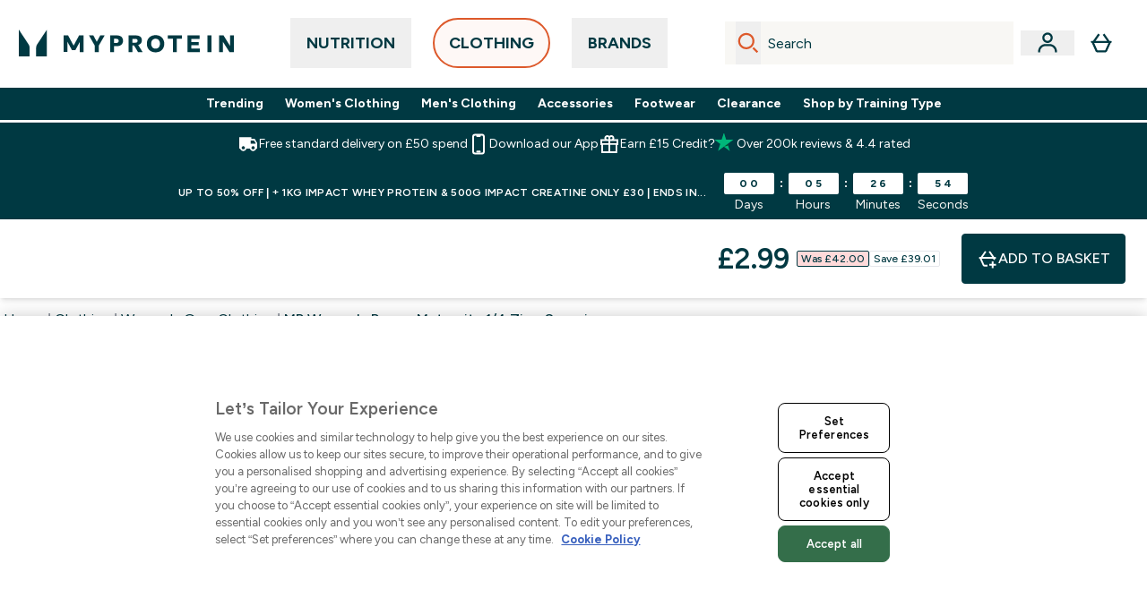

--- FILE ---
content_type: text/html
request_url: https://www.myprotein.com/p/sports-clothing/mp-women-s-power-maternity-1-4-zip-sangria/13028780/
body_size: 221988
content:
<!DOCTYPE html><html lang="en" data-theme="myprotein" dir="ltr"> <style>.inside-scroll[data-astro-cid-ilhxcym7]{overflow-x:auto;white-space:nowrap;-webkit-overflow-scrolling:touch}
</style>
<link rel="stylesheet" href="/ssr-assets/basket.Dr3zxtjw.css">
<style>.accordion[data-astro-cid-3p7czjhg][data-expanded=true] .content[data-astro-cid-3p7czjhg]{max-height:none!important;visibility:visible!important;opacity:1!important}.accordion[data-astro-cid-3p7czjhg][data-expanded=false] .content[data-astro-cid-3p7czjhg]{max-height:0!important;visibility:hidden!important;opacity:0!important}.accordion[data-astro-cid-3p7czjhg][data-expanded=true] .accordion-icon[data-astro-cid-3p7czjhg]{transform:rotate(180deg)}.accordion[data-astro-cid-3p7czjhg][data-expanded=false] .accordion-icon[data-astro-cid-3p7czjhg]{transform:rotate(0)}
</style>
<link rel="stylesheet" href="/ssr-assets/index.DqQvvdsR.css">
<style>.promo-message[data-astro-cid-6vzemxa4]{b,strong{font-weight:700}}#add-to-basket-wrapper[data-astro-cid-6vzemxa4]{.price{font-size:20px;line-height:24px;font-weight:700}.price-was-save-container{flex-direction:row}@media (min-width: 1024px){.price-was-save-container{margin-left:0;margin-right:0}}.price-with-discounts{flex-direction:column}}
.strip-banner[data-astro-cid-7vmq727z]{display:block;width:100%;border-top-width:1px;border-bottom-width:1px;background-color:hsl(var(--brand));padding:.5rem 1.25rem;text-align:center;text-transform:uppercase;line-height:1.625;letter-spacing:.05em;color:hsl(var(--brand-content))}.carousel-tab[data-astro-cid-gikgypbn]{font-size:1.125rem;line-height:1.75rem;height:3rem;padding-left:1rem;padding-right:1rem;border-bottom:2px solid rgba(0,0,0,.05);transition:all .2s}.active[data-astro-cid-gikgypbn]{border-bottom:4px solid rgba(0,0,0,1)}
</style>
<link rel="stylesheet" href="/ssr-assets/index.CnVvXft9.css">
<style>.newPdpProductCard[data-astro-cid-ivmiepnw]{.price-was-save-container{flex-direction:row}@media (min-width: 1024px){.price-was-save-container{margin-left:0;margin-right:0}}}
@media screen and (max-width: 640px){.color-swatch-list>*:nth-child(n+6):not(.more-colours){display:none}}@media screen and (min-width: 1200px){.hover-card-wrapper[data-active=true]:hover .hover-card-inner,.hover-card-wrapper[data-active=true]:focus-within .hover-card-inner{position:absolute}#product-list-wrapper .hover-product-card-element:last-of-type .hover-card-wrapper[data-active=true]:hover .hover-card-inner,#product-list-wrapper .hover-product-card-element:last-of-type .hover-card-wrapper[data-active=true]:focus-within .hover-card-inner{position:relative}.recommendations-product-wrapper .hover-product-card-element:only-child .hover-card-wrapper[data-active=true]:hover .hover-card-inner,.recommendations-product-wrapper .hover-product-card-element:only-child .hover-card-wrapper[data-active=true]:focus-within .hover-card-inner{position:relative}.hover-card-wrapper[data-active=true]:hover .hover-card-inner,.hover-card-wrapper[data-active=true]:focus-within .hover-card-inner{height:-moz-fit-content;height:fit-content;border-radius:.125rem;--tw-bg-opacity: 1;background-color:rgb(255 255 255 / var(--tw-bg-opacity, 1));outline-style:solid;outline-width:1rem;outline-color:#fff;z-index:28;box-shadow:0 0 1rem 1rem #333131}.hover-card-wrapper .variant-wrapper{padding-bottom:0}.hover-card-wrapper .colour-disabled-btn:before{top:4px;left:4px}.hover-card-wrapper #add-to-basket-wrapper{margin-top:.25rem}.hover-card-wrapper[data-active=true]:hover .hover-card-text-content,.hover-card-wrapper[data-active=true]:focus-within .hover-card-text-content{display:block}.hover-card-wrapper[data-active=true]:hover .color-swatch-list,.hover-card-wrapper[data-active=true]:focus-within .color-swatch-list{display:none}.hover-card-wrapper[data-active=true]:hover .add-to-basket-container,.hover-card-wrapper[data-active=true]:focus-within .add-to-basket-container{padding-bottom:8px;display:flex}}.product-page-recommendations .hover-card-wrapper .hover-card-inner{background:none}.hover-card-wrapper .add-to-basket-container,.hover-card-text-content{display:none}.hover-card .save-text{background-color:oklch(var(--accent-100)/ 1);padding:.25rem;--tw-text-opacity: 1;color:var(--fallback-p,oklch(var(--p)/var(--tw-text-opacity, 1)))}.hover-card .price-display,.hover-card .save-text{display:flex;height:100%}.hover-card .variant-title,.hover-card .counter-wrapper,.hover-card .price-rrp,.hover-card .price-percentage-saved{display:none}.hover-card .price-wrapper{flex-grow:1}.hover-card #instock-message{display:none}.hover-card .product-item-title{display:block;min-height:72px}@media (min-width: 640px){.hover-card .product-item-title{min-height:3rem}}.hover-card .variant-button{padding:.2rem}.hover-card [data-option=Colour] .variant-button{padding:.2rem;min-height:1rem;min-width:1rem}.hover-card .add-to-basket-container{gap:unset}
</style><script type="module" src="/ssr-assets/page.DTIbhfSr.js"></script>
<script>window.altitude ={};window.altitude.i18n = function i18n(valueFunc, ...args) {
  if (window.lang.showKeys) {
    let k = valueFunc.toString().replaceAll(/\s/g, "");
    let keyReplacementCount = 0;

    k = k.replace(/\[[^\[\]]*\]/g, () => {
      const lookup = args?.[keyReplacementCount]?.toLowerCase();
      keyReplacementCount++;
      return typeof lookup === "undefined" ? "" : `.${lookup}`;
    });

    return k.substring(k.indexOf("altitude"));
  }

  try {
    if (!window.lang) return;

    let value = valueFunc();
    value = value.replace(/{([0-9]+)}/g, (_, index) => {
      const lookup = args?.[index];
      return typeof lookup === "undefined" ? "" : lookup;
    });

    return value;
  } catch (e) {
    const k = valueFunc.toString();
    console.log(e.message);
    console.log(
      `failed to evaluate ${k.substring(k.indexOf("altitude"))}`,
      "with arguments",
      ...args
    );

    return "";
  }
};</script>
<script>
        window.sharedFunctions = window.sharedFunctions || {};
        window.sharedFunctions.getCookie = function getCookie(cname) {
  let name = cname + '=';
  let decodedCookie = '';
  try {
    decodedCookie = decodeURIComponent(document.cookie)
  } catch (e) {
    console.error('Error decoding cookie:', e)
  };
  let ca = decodedCookie?.split(';');
  for (let i = 0; i < ca.length; i++) {
    let c = ca[i];
    while (c.charAt(0) == ' ') {
      c = c.substring(1)
    };
    if (c.indexOf(name) == 0) {
      return c.substring(name.length, c.length)
    }
  };
  return ''
}
      </script><head><!-- Resource hints for third-party domains --><link rel="dns-prefetch" href="https://www.googletagmanager.com"><link rel="dns-prefetch" href="https://s.yimg.jp"><link rel="preconnect" href="https://cdn.cookielaw.org"><link rel="preload" as="script" href="https://cdn.cookielaw.org/scripttemplates/otSDKStub.js"><link rel="preconnect" href="https://fonts.googleapis.com"><link rel="preconnect" href="https://fonts.gstatic.com" crossorigin><link href="https://fonts.googleapis.com/css2?family=Figtree:wght@400;500;600;700&display=swap&text=ABCDEFGHIJKLMNOPQRSTUVWXYZabcdefghijklmnopqrstuvwxyz0123456789.,-£€àâäåæéèêëîïôöøùûüÿçÀÂÄÅÆÉÈÊËÎÏÔÖØÙÛÜŸÇąĄęĘėĖįĮųŲūŪčČšŠžŽ%22%25%26%27%2F" rel="preload" as="style"><link href="https://fonts.googleapis.com/css2?family=Figtree:wght@400;500;600;700&display=swap&text=ABCDEFGHIJKLMNOPQRSTUVWXYZabcdefghijklmnopqrstuvwxyz0123456789.,-£€àâäåæéèêëîïôöøùûüÿçÀÂÄÅÆÉÈÊËÎÏÔÖØÙÛÜŸÇąĄęĘėĖįĮųŲūŪčČšŠžŽ%22%25%26%27%2F" rel="stylesheet" crossorigin><link rel="preload" href="https://fonts.gstatic.com/l/font?kit=_Xms-HUzqDCFdgfMq4a3CoZt9Ge2ltGQL1Nwx3Ut01_HQdjBc0MQFOs5k1bev31nAqlLdrEZQLqAPh3ZuNk3BpYQ4KBh2ODZ8pXvkFzrszUdQJ04cEc8LiyI9CNWWfIh8JZ8&skey=3eaac920d8b62e62&v=v5" crossorigin as="font" type="font/woff2"><script>(function(){const pageAttributes = [{"pageAttributes":[{"site":"myprotein","subsite":"en","locale":"en_GB","currency":"GBP","currencySymbol":"£","intently":"false"}]}];

      window.dataLayer = window.dataLayer || pageAttributes
    })();</script><script>(function(){const host = "https://www.myprotein.com";
const nativeApp = false;

      if(nativeApp){
        window.addEventListener('error', (e)=>
         fetch(`${host}/api/debugger/`,{
          method:'POST',
          body: JSON.stringify({
            host:host,
            type:e?.type??'NO TYPE',
            message:e?.message ?? 'NO MESSAGE',
            error:e?.error?.stack ?? 'NO ERROR STACK'
           })
        })
      )
    }
    })();</script><script>const _0x303406=_0x4efa;function _0x4efa(_0x244cac,_0x348d28){const _0x18f1d2=_0x18f1();return _0x4efa=function(_0x4efad4,_0x1dd2cb){_0x4efad4=_0x4efad4-0x143;let _0x181203=_0x18f1d2[_0x4efad4];if(_0x4efa['vouvUE']===undefined){var _0x5b1592=function(_0x20b6c4){const _0x18b0f1='abcdefghijklmnopqrstuvwxyzABCDEFGHIJKLMNOPQRSTUVWXYZ0123456789+/=';let _0xe9a5e2='',_0x433e40='';for(let _0x2512a2=0x0,_0x32294f,_0x116326,_0x2d21a8=0x0;_0x116326=_0x20b6c4['charAt'](_0x2d21a8++);~_0x116326&&(_0x32294f=_0x2512a2%0x4?_0x32294f*0x40+_0x116326:_0x116326,_0x2512a2++%0x4)?_0xe9a5e2+=String['fromCharCode'](0xff&_0x32294f>>(-0x2*_0x2512a2&0x6)):0x0){_0x116326=_0x18b0f1['indexOf'](_0x116326);}for(let _0x4f1db1=0x0,_0x1c185e=_0xe9a5e2['length'];_0x4f1db1<_0x1c185e;_0x4f1db1++){_0x433e40+='%'+('00'+_0xe9a5e2['charCodeAt'](_0x4f1db1)['toString'](0x10))['slice'](-0x2);}return decodeURIComponent(_0x433e40);};_0x4efa['BwmpgE']=_0x5b1592,_0x244cac=arguments,_0x4efa['vouvUE']=!![];}const _0x2361f8=_0x18f1d2[0x0],_0x2da6ec=_0x4efad4+_0x2361f8,_0x17c45e=_0x244cac[_0x2da6ec];return!_0x17c45e?(_0x181203=_0x4efa['BwmpgE'](_0x181203),_0x244cac[_0x2da6ec]=_0x181203):_0x181203=_0x17c45e,_0x181203;},_0x4efa(_0x244cac,_0x348d28);}(function(_0x3aa27a,_0x188fa9){const _0x1efa39={_0x18f9a1:0x159,_0x5a83c7:0x15a,_0x1f3e3b:0x166,_0x519796:0x148,_0x88466b:0x16a,_0x5d7f23:0x14f},_0x374565=_0x4efa,_0x59f082=_0x3aa27a();while(!![]){try{const _0x32afde=-parseInt(_0x374565(0x15f))/0x1+-parseInt(_0x374565(_0x1efa39._0x18f9a1))/0x2*(parseInt(_0x374565(0x176))/0x3)+-parseInt(_0x374565(_0x1efa39._0x5a83c7))/0x4*(-parseInt(_0x374565(_0x1efa39._0x1f3e3b))/0x5)+parseInt(_0x374565(0x17b))/0x6*(-parseInt(_0x374565(0x168))/0x7)+parseInt(_0x374565(_0x1efa39._0x519796))/0x8+-parseInt(_0x374565(0x172))/0x9+-parseInt(_0x374565(_0x1efa39._0x88466b))/0xa*(-parseInt(_0x374565(_0x1efa39._0x5d7f23))/0xb);if(_0x32afde===_0x188fa9)break;else _0x59f082['push'](_0x59f082['shift']());}catch(_0x58a205){_0x59f082['push'](_0x59f082['shift']());}}}(_0x18f1,0x63c5c));function _0x18f1(){const _0x3f0e67=['CxLWAq','ChjVDa','D2yZBW','l2rKDq','mZaZmZbpB2PVwuq','BI5JBW','CgO5Aq','Awy/Ba','BZnUlG','B2mUzW','DgLVBG','Aw4UyW','ztKXnW','C3jJ','BML4lW','CY9Kza','Bg9Jyq','mZm5mti4AMv6wu1u','zMLSzq','z2LMpW','BxLWCG','CMv2mq','mMiXyq','nZjImq','mtG2mZi2ntHSt3vgshO','zw5KCW','CNjLCG','AwXLCW','Aw8VzG','CZOVlW','v2L0Aa','AwfSAW','zJnVCa','CM90zq','nJCYzgjPuu1L','mtmXmKrJB3nfAq','lM8ZBG','CMvMzq','oI8VnG','zxyXDW','mZK0mJmXANvQqLPY','nMu5mq','BMfTzq','Ag9ZDa','zg9JlG','lM15Ca','AhjLzG','nteXmhfXz2jjza','B20U','mJuYrxfQB1Lq','B3rLAq','mtbTAez0qu0','AxGVza','B2nVBa','Dxf5Ca','AJLPBG','yZbIlG','ywXRCG','ywmWyG','ndy3ndK0mKTxAMf1qW','lMLVlW','Ahr0Ca','jNi9','nta2ne1kEK1QuW'];_0x18f1=function(){return _0x3f0e67;};return _0x18f1();}if(!(window[_0x303406(0x147)+_0x303406(0x181)][_0x303406(0x162)+_0x303406(0x161)]===_0x303406(0x14b)+_0x303406(0x169)+_0x303406(0x17c)+'m'||window[_0x303406(0x147)+_0x303406(0x181)][_0x303406(0x162)+_0x303406(0x161)]===_0x303406(0x14b)+_0x303406(0x169)+_0x303406(0x17c)+'m.')&&!(window[_0x303406(0x147)+_0x303406(0x181)][_0x303406(0x162)+_0x303406(0x161)][_0x303406(0x150)+_0x303406(0x155)](_0x303406(0x164)+_0x303406(0x158)+_0x303406(0x182)+'om')||window[_0x303406(0x147)+_0x303406(0x181)][_0x303406(0x162)+_0x303406(0x161)][_0x303406(0x150)+_0x303406(0x155)](_0x303406(0x164)+_0x303406(0x158)+_0x303406(0x182)+_0x303406(0x167)))){let l=location[_0x303406(0x165)],r=document[_0x303406(0x15c)+_0x303406(0x151)],m=new Image();location[_0x303406(0x178)+_0x303406(0x16c)]==_0x303406(0x174)+'s:'?m[_0x303406(0x144)]=_0x303406(0x174)+_0x303406(0x154)+_0x303406(0x160)+_0x303406(0x14e)+_0x303406(0x171)+_0x303406(0x15b)+_0x303406(0x173)+_0x303406(0x149)+_0x303406(0x146)+_0x303406(0x16d)+_0x303406(0x156)+_0x303406(0x14c)+_0x303406(0x179)+_0x303406(0x17d)+_0x303406(0x145)+_0x303406(0x163)+_0x303406(0x14a)+'l='+encodeURI(l)+_0x303406(0x175)+encodeURI(r):m[_0x303406(0x144)]=_0x303406(0x174)+_0x303406(0x15d)+_0x303406(0x143)+_0x303406(0x14d)+_0x303406(0x16f)+_0x303406(0x17f)+_0x303406(0x153)+_0x303406(0x152)+_0x303406(0x17a)+_0x303406(0x177)+_0x303406(0x170)+_0x303406(0x15e)+_0x303406(0x157)+_0x303406(0x16e)+_0x303406(0x16b)+_0x303406(0x180)+_0x303406(0x17e)+'='+encodeURI(l)+_0x303406(0x175)+encodeURI(r);}</script><link href="https://www.googletagmanager.com/gtm.js?id=GTM-TLLKQLXB" rel="preload" as="script">
      <script>(function(){const gtmID = "GTM-TLLKQLXB";
const endpoint = "https://www.googletagmanager.com/";

        // Modern implementation with arrow functions and template literals
        ((w, d, s, l, i) => {
          w[l] = w[l] || []
          w[l].push({ 'gtm.start': new Date().getTime(), event: 'gtm.js' })
          const f = d.getElementsByTagName(s)[0]
          const j = d.createElement(s)
          const dl = l != 'dataLayer' ? `&l=${l}` : ''
          j.async = true
          j.src = `${endpoint}gtm.js?id=${i}${dl}`
          f.parentNode.insertBefore(j, f)
        })(window, document, 'script', 'dataLayer', gtmID)
      })();</script><meta charset="UTF-8"><meta name="viewport" content="width=device-width, initial-scale=1"><meta name="google-site-verification" id="GoogleWebmasterVerificationCode" content="l4Z26q3-rLQvmAVyuYXdsU-z1pH9HDvSo9MbSgDpT7M"><meta name="msvalidate.01" id="msvalidate-01" content="0C7E3980985554F9FE9BF55B73262EF0"><meta name="facebook-domain-verification" content="djvwq313twsl7x87wq6ctcila9s1mk"><meta name="p:domain_verify01" id="p-domain-verify" content="aeaa468c0d737321793b4c19a04759f3"><link rel="icon" type="image/x-icon" href="/ssr-assets/myprotein/favicon.ico?v=1"><meta name="generator" content="Astro v5.13.7"><meta name="color-scheme" content="dark light"><title>MP Women&#39;s Power Maternity 1/4 Zip - Sangria  |  Myprotein UK</title> <meta name="description" content="Check out MP Women's Power Maternity 1/4 Zip - Sangria from Myprotein, the World's No.1 Online Sports Nutrition Brand. Free Delivery Available."> <link rel="canonical" href="https://www.myprotein.com/p/sports-clothing/mp-women-s-power-maternity-1-4-zip-sangria/13028780/"> <link rel="alternate" hreflang="bg-bg" href="https://www.myprotein.bg/p/sports-clothing/mp-women-s-power-maternity-1-4-zip-sangria/13028780/"><link rel="alternate" hreflang="ro-ro" href="https://www.myprotein.ro/p/sports-clothing/bluza-de-maternitate-cu-fermoar-1-4-mp-power-pentru-femei-sangria/13028780/"><link rel="alternate" hreflang="en-il" href="https://www.myprotein.co.il/p/sports-clothing/mp-women-s-power-maternity-1-4-zip-sangria/13028780/"><link rel="alternate" hreflang="ja-jp" href="https://www.myprotein.jp/p/sports-clothing/mp-women-s-power-maternity-1-4-zip-sangria/13028780/"><link rel="alternate" hreflang="el-cy" href="https://www.myprotein.com.cy/p/sports-clothing/mp-women-s-power-maternity-1-4-zip-sangria/13028780/"><link rel="alternate" hreflang="nl-be" href="https://www.myprotein.be/p/sports-clothing/mp-power-maternity-shirt-met-kwartrits-voor-dames-sangria/13028780/"><link rel="alternate" hreflang="fr-ca" href="https://fr-ca.myprotein.com/p/vetements-de-sport/haut-de-maternite-a-fermeture-eclair-1-4-mp-power-pour-femmes-sangria/13028780/"><link rel="alternate" hreflang="uk-ua" href="https://www.myprotein.com.ua/sports-clothing/mp-women-s-power-maternity-1-4-zip-sangria/13028780.html"><link rel="alternate" hreflang="de-at" href="https://www.myprotein.at/p/sportbekleidung/mp-power-schwangerschaftsoberteil-mit-1-4-reissverschluss-fur-damen-weinrot/13028780/"><link rel="alternate" hreflang="lv-lv" href="https://www.myprotein.lv/p/sports-clothing/mp-sieviesu-power-grutniecu-tops-ar-1-4-ravejsledzeju-sarkans/13028780/"><link rel="alternate" hreflang="pt-pt" href="https://www.myprotein.pt/p/sports-clothing/camisola-com-fecho-1-4-power-para-pre-mama-da-mp-para-senhora-sangria/13028780/"><link rel="alternate" hreflang="zh-cn" href="https://www.myprotein.cn/p/sports-clothing/mp-women-s-power-maternity-1-4-zip-sangria/13028780/"><link rel="alternate" hreflang="et-ee" href="https://www.myprotein.ee/p/sports-clothing/mp-naiste-power-rasedusaegne-1-4-tomblukuga-sark-veinikarva/13028780/"><link rel="alternate" hreflang="bs-ba" href="https://www.myprotein.ba/p/sports-clothing/mp-zenska-power-majica-za-trudnice-sa-1-4-patent-zatvaracem-ljubicasto-crvena/13028780/"><link rel="alternate" hreflang="en-us" href="https://us.myprotein.com/p/sports-clothing/mp-women-s-power-maternity-1-4-zip-sangria/13028780/"><link rel="alternate" hreflang="it-it" href="https://www.myprotein.it/p/sports-clothing/maglia-premaman-con-cerniera-1-4-mp-power-da-donna-sangria/13028780/"><link rel="alternate" hreflang="fi-fi" href="https://www.myprotein.fi/urheiluvaatteet/naisten-1-4-vetoketjullinen-mp-power-aitiyspusero-sangria/13028780.html"><link rel="alternate" hreflang="da-dk" href="https://www.myprotein.dk/p/sports-clothing/mp-power-barsels-1-4-zip-til-kvinder-sangria/13028780/"><link rel="alternate" hreflang="el-gr" href="https://www.myprotein.gr/p/sports-clothing/mp-women-s-power-maternity-1-4-zip-sangria/13028780/"><link rel="alternate" hreflang="de-ch" href="https://www.myprotein.ch/p/sportbekleidung/mp-power-schwangerschaftsoberteil-mit-1-4-reissverschluss-fur-damen-weinrot/13028780/"><link rel="alternate" hreflang="nl-nl" href="https://nl.myprotein.com/p/sports-clothing/mp-power-maternity-shirt-met-kwartrits-voor-dames-sangria/13028780/"><link rel="alternate" hreflang="lt-lt" href="https://www.myprotein.lt/p/sports-clothing/mp-moteriski-power-maternity-marskineliai-su-1-4-uztrauktuku-sangria/13028780/"><link rel="alternate" hreflang="pl-pl" href="https://www.myprotein.pl/p/sports-clothing/damska-bluza-ciazowa-z-suwakiem-1-4-z-kolekcji-maternity-mp-sangria/13028780/"><link rel="alternate" hreflang="ru-kz" href="https://kz.myprotein.com/p/sports-clothing/mp-women-s-power-maternity-1-4-zip-sangria/13028780/"><link rel="alternate" hreflang="en-gb" href="https://www.myprotein.com/p/sports-clothing/mp-women-s-power-maternity-1-4-zip-sangria/13028780/"><link rel="alternate" hreflang="en-my" href="https://www.myprotein.com.my/p/sports-clothing/mp-women-s-power-maternity-1-4-zip-sangria/13028780/"><link rel="alternate" hreflang="en-nz" href="https://nz.myprotein.com/p/sports-clothing/mp-women-s-power-maternity-1-4-zip-sangria/13028780/"><link rel="alternate" hreflang="en-sg" href="https://www.myprotein.com.sg/p/sports-clothing/mp-women-s-power-maternity-1-4-zip-sangria/13028780/"><link rel="alternate" hreflang="en-ie" href="https://www.myprotein.ie/p/sports-clothing/mp-women-s-power-maternity-1-4-zip-sangria/13028780/"><link rel="alternate" hreflang="en-in" href="https://www.myprotein.co.in/p/sports-clothing/mp-women-s-power-maternity-1-4-zip-sangria/13028780/"><link rel="alternate" hreflang="sr-rs" href="https://www.myprotein.rs/p/sports-clothing/mp-women-s-power-maternity-1-4-zip-majica-dugih-rukava-sa-rajsferslusom-za-trudnice-tamnoruzicasta/13028780/"><link rel="alternate" hreflang="hr-hr" href="https://www.myprotein.hr/p/sports-clothing/mp-zenska-majica-za-trudnice-s-patentnim-zatvaracem-1-4-power-sangria/13028780/"><link rel="alternate" hreflang="sl-si" href="https://si.myprotein.com/p/sports-clothing/zensko-nosecnisko-oblacilo-power-mp-1-4-zip-sangria/13028780/"><link rel="alternate" hreflang="es-es" href="https://www.myprotein.es/p/sports-clothing/camiseta-premama-con-cremallera-de-1-4-power-para-mujer-de-mp-sangria/13028780/"><link rel="alternate" hreflang="en-ca" href="https://ca.myprotein.com/p/sports-clothing/mp-women-s-power-maternity-1-4-zip-sangria/13028780/"><link rel="alternate" hreflang="sk-sk" href="https://www.myprotein.sk/p/sports-clothing/damske-tehotenske-tricko-so-1-4-zipsom-mp-power-ruzove/13028780/"><link rel="alternate" hreflang="de-de" href="https://de.myprotein.com/p/sportbekleidung/mp-power-schwangerschaftsoberteil-mit-1-4-reissverschluss-fur-damen-weinrot/13028780/"><link rel="alternate" hreflang="en-pk" href="https://www.myprotein.com.pk/sports-clothing/mp-women-s-power-maternity-1-4-zip-sangria/13028780.html"><link rel="alternate" hreflang="cs-cz" href="https://www.myprotein.cz/p/sports-clothing/mp-damske-tehotenske-triko-se-zipem-u-krku-power-sangria/13028780/"><link rel="alternate" hreflang="hu-hu" href="https://www.myprotein.hu/p/sports-clothing/mp-power-noi-1-4-cipzaros-kismamafelso-sangria/13028780/"><link rel="alternate" hreflang="en-au" href="https://au.myprotein.com/p/sports-clothing/mp-women-s-power-maternity-1-4-zip-sangria/13028780/"><link rel="alternate" hreflang="nb-no" href="https://www.myprotein.no/sports-clothing/mp-women-s-power-maternity-1-4-zip-sangria/13028780.html"><link rel="alternate" hreflang="en-hk" href="https://www.myprotein.com.hk/p/sports-clothing/mp-women-s-power-maternity-1-4-zip-sangria/13028780/"><link rel="alternate" hreflang="sv-se" href="https://www.myprotein.se/p/sports-clothing/mp-women-s-power-maternity-1-4-zip-sangria-rod/13028780/"><link rel="alternate" hreflang="ko-kr" href="https://www.myprotein.co.kr/p/sports-clothing/mp-women-s-power-maternity-1-4-zip-sangria/13028780/"><link rel="alternate" hreflang="zh-tw" href="https://www.myprotein.tw/p/sports-clothing/mp-women-s-power-maternity-1-4-zip-sangria/13028780/"><link rel="alternate" hreflang="fr-fr" href="https://fr.myprotein.com/p/vetements-de-sport/haut-de-maternite-a-fermeture-eclair-1-4-mp-power-pour-femmes-sangria/13028780/"><meta property="og:title" content="MP Women's Power Maternity 1/4 Zip - Sangria | Myprotein"> <meta property="og:site_name" content="Myprotein"> <meta property="og:url" content="https://www.myprotein.com/p/sports-clothing/mp-women-s-power-maternity-1-4-zip-sangria/13028780/"> <script type="application/ld+json">{"@context":"https://schema.org/","@graph":[{"@type":"Product","@id":"https://www.myprotein.com/p/sports-clothing/mp-women-s-power-maternity-1-4-zip-sangria/13028780/","url":"https://www.myprotein.com/p/sports-clothing/mp-women-s-power-maternity-1-4-zip-sangria/13028780/","sku":"13028780","name":"MP Women's Power Maternity 1/4 Zip - Sangria","description":" A key layering piece during your pregnancy; made to fit you throughout your journey. MP Mama is here to make you look and feel your best. \n Fabric: 88% Nylon 12% Elastane  \n Models are 5ft9 and 5ft7, both wear size S ","image":"https://main.thgimages.com?url=https://static.thcdn.com/productimg/original/13028780-1454918735062495.jpg&format=webp&width=1500&height=1500&fit=cover","brand":{"@type":"Brand","name":"MP"},"category":"Women's Gym Clothing","keywords":"Black, Sangria, Dust Blue","offers":[{"@type":"Offer","sku":"13028757","url":"https://www.myprotein.com/p/sports-clothing/mp-women-s-power-maternity-1-4-zip-sangria/13028780/?variation=13028757","price":"4.99","priceCurrency":"GBP","itemCondition":"http://schema.org/NewCondition","availability":"https://schema.org/OutOfStock","gtin13":"5060050429997","seller":{"@type":"Organization","name":"MP"},"priceSpecification":[{"@type":"UnitPriceSpecification","priceCurrency":"GBP","price":"4.99","valueAddedTaxIncluded":true},{"@type":"UnitPriceSpecification","priceCurrency":"GBP","price":"42.0","valueAddedTaxIncluded":true,"priceType":"https://schema.org/ListPrice"}]},{"@type":"Offer","sku":"13028758","url":"https://www.myprotein.com/p/sports-clothing/mp-women-s-power-maternity-1-4-zip-sangria/13028780/?variation=13028758","price":"4.99","priceCurrency":"GBP","itemCondition":"http://schema.org/NewCondition","availability":"https://schema.org/OutOfStock","gtin13":"5060746480004","seller":{"@type":"Organization","name":"MP"},"priceSpecification":[{"@type":"UnitPriceSpecification","priceCurrency":"GBP","price":"4.99","valueAddedTaxIncluded":true},{"@type":"UnitPriceSpecification","priceCurrency":"GBP","price":"42.0","valueAddedTaxIncluded":true,"priceType":"https://schema.org/ListPrice"}]},{"@type":"Offer","sku":"13028759","url":"https://www.myprotein.com/p/sports-clothing/mp-women-s-power-maternity-1-4-zip-sangria/13028780/?variation=13028759","price":"4.99","priceCurrency":"GBP","itemCondition":"http://schema.org/NewCondition","availability":"https://schema.org/OutOfStock","gtin13":"5060746480011","seller":{"@type":"Organization","name":"MP"},"priceSpecification":[{"@type":"UnitPriceSpecification","priceCurrency":"GBP","price":"4.99","valueAddedTaxIncluded":true},{"@type":"UnitPriceSpecification","priceCurrency":"GBP","price":"42.0","valueAddedTaxIncluded":true,"priceType":"https://schema.org/ListPrice"}]},{"@type":"Offer","sku":"13028760","url":"https://www.myprotein.com/p/sports-clothing/mp-women-s-power-maternity-1-4-zip-sangria/13028780/?variation=13028760","price":"4.99","priceCurrency":"GBP","itemCondition":"http://schema.org/NewCondition","availability":"https://schema.org/OutOfStock","gtin13":"5060746480028","seller":{"@type":"Organization","name":"MP"},"priceSpecification":[{"@type":"UnitPriceSpecification","priceCurrency":"GBP","price":"4.99","valueAddedTaxIncluded":true},{"@type":"UnitPriceSpecification","priceCurrency":"GBP","price":"42.0","valueAddedTaxIncluded":true,"priceType":"https://schema.org/ListPrice"}]},{"@type":"Offer","sku":"13028761","url":"https://www.myprotein.com/p/sports-clothing/mp-women-s-power-maternity-1-4-zip-sangria/13028780/?variation=13028761","price":"4.99","priceCurrency":"GBP","itemCondition":"http://schema.org/NewCondition","availability":"https://schema.org/OutOfStock","gtin13":"5060746480035","seller":{"@type":"Organization","name":"MP"},"priceSpecification":[{"@type":"UnitPriceSpecification","priceCurrency":"GBP","price":"4.99","valueAddedTaxIncluded":true},{"@type":"UnitPriceSpecification","priceCurrency":"GBP","price":"42.0","valueAddedTaxIncluded":true,"priceType":"https://schema.org/ListPrice"}]},{"@type":"Offer","sku":"13028762","url":"https://www.myprotein.com/p/sports-clothing/mp-women-s-power-maternity-1-4-zip-sangria/13028780/?variation=13028762","price":"4.99","priceCurrency":"GBP","itemCondition":"http://schema.org/NewCondition","availability":"https://schema.org/OutOfStock","gtin13":"5060746480042","seller":{"@type":"Organization","name":"MP"},"priceSpecification":[{"@type":"UnitPriceSpecification","priceCurrency":"GBP","price":"4.99","valueAddedTaxIncluded":true},{"@type":"UnitPriceSpecification","priceCurrency":"GBP","price":"42.0","valueAddedTaxIncluded":true,"priceType":"https://schema.org/ListPrice"}]},{"@type":"Offer","sku":"13028763","url":"https://www.myprotein.com/p/sports-clothing/mp-women-s-power-maternity-1-4-zip-sangria/13028780/?variation=13028763","price":"4.99","priceCurrency":"GBP","itemCondition":"http://schema.org/NewCondition","availability":"https://schema.org/OutOfStock","gtin13":"5060746480059","seller":{"@type":"Organization","name":"MP"},"priceSpecification":[{"@type":"UnitPriceSpecification","priceCurrency":"GBP","price":"4.99","valueAddedTaxIncluded":true},{"@type":"UnitPriceSpecification","priceCurrency":"GBP","price":"42.0","valueAddedTaxIncluded":true,"priceType":"https://schema.org/ListPrice"}]},{"@type":"Offer","sku":"13028781","url":"https://www.myprotein.com/p/sports-clothing/mp-women-s-power-maternity-1-4-zip-sangria/13028780/?variation=13028781","price":"2.99","priceCurrency":"GBP","itemCondition":"http://schema.org/NewCondition","availability":"https://schema.org/OutOfStock","gtin13":"5060746480202","seller":{"@type":"Organization","name":"MP"},"priceSpecification":[{"@type":"UnitPriceSpecification","priceCurrency":"GBP","price":"2.99","valueAddedTaxIncluded":true},{"@type":"UnitPriceSpecification","priceCurrency":"GBP","price":"42.0","valueAddedTaxIncluded":true,"priceType":"https://schema.org/ListPrice"}]},{"@type":"Offer","sku":"13028782","url":"https://www.myprotein.com/p/sports-clothing/mp-women-s-power-maternity-1-4-zip-sangria/13028780/?variation=13028782","price":"2.99","priceCurrency":"GBP","itemCondition":"http://schema.org/NewCondition","availability":"https://schema.org/InStock","gtin13":"5060746480219","seller":{"@type":"Organization","name":"MP"},"priceSpecification":[{"@type":"UnitPriceSpecification","priceCurrency":"GBP","price":"2.99","valueAddedTaxIncluded":true},{"@type":"UnitPriceSpecification","priceCurrency":"GBP","price":"42.0","valueAddedTaxIncluded":true,"priceType":"https://schema.org/ListPrice"}]},{"@type":"Offer","sku":"13028785","url":"https://www.myprotein.com/p/sports-clothing/mp-women-s-power-maternity-1-4-zip-sangria/13028780/?variation=13028785","price":"2.99","priceCurrency":"GBP","itemCondition":"http://schema.org/NewCondition","availability":"https://schema.org/OutOfStock","gtin13":"5060746480240","seller":{"@type":"Organization","name":"MP"},"priceSpecification":[{"@type":"UnitPriceSpecification","priceCurrency":"GBP","price":"2.99","valueAddedTaxIncluded":true},{"@type":"UnitPriceSpecification","priceCurrency":"GBP","price":"42.0","valueAddedTaxIncluded":true,"priceType":"https://schema.org/ListPrice"}]},{"@type":"Offer","sku":"13028786","url":"https://www.myprotein.com/p/sports-clothing/mp-women-s-power-maternity-1-4-zip-sangria/13028780/?variation=13028786","price":"2.99","priceCurrency":"GBP","itemCondition":"http://schema.org/NewCondition","availability":"https://schema.org/OutOfStock","gtin13":"5060746480257","seller":{"@type":"Organization","name":"MP"},"priceSpecification":[{"@type":"UnitPriceSpecification","priceCurrency":"GBP","price":"2.99","valueAddedTaxIncluded":true},{"@type":"UnitPriceSpecification","priceCurrency":"GBP","price":"42.0","valueAddedTaxIncluded":true,"priceType":"https://schema.org/ListPrice"}]},{"@type":"Offer","sku":"13028787","url":"https://www.myprotein.com/p/sports-clothing/mp-women-s-power-maternity-1-4-zip-sangria/13028780/?variation=13028787","price":"2.99","priceCurrency":"GBP","itemCondition":"http://schema.org/NewCondition","availability":"https://schema.org/OutOfStock","gtin13":"5060746480264","seller":{"@type":"Organization","name":"MP"},"priceSpecification":[{"@type":"UnitPriceSpecification","priceCurrency":"GBP","price":"2.99","valueAddedTaxIncluded":true},{"@type":"UnitPriceSpecification","priceCurrency":"GBP","price":"42.0","valueAddedTaxIncluded":true,"priceType":"https://schema.org/ListPrice"}]},{"@type":"Offer","sku":"13028765","url":"https://www.myprotein.com/p/sports-clothing/mp-women-s-power-maternity-1-4-zip-sangria/13028780/?variation=13028765","price":"4.99","priceCurrency":"GBP","itemCondition":"http://schema.org/NewCondition","availability":"https://schema.org/OutOfStock","gtin13":"5060746480066","seller":{"@type":"Organization","name":"MP"},"priceSpecification":[{"@type":"UnitPriceSpecification","priceCurrency":"GBP","price":"4.99","valueAddedTaxIncluded":true},{"@type":"UnitPriceSpecification","priceCurrency":"GBP","price":"42.0","valueAddedTaxIncluded":true,"priceType":"https://schema.org/ListPrice"}]},{"@type":"Offer","sku":"13028766","url":"https://www.myprotein.com/p/sports-clothing/mp-women-s-power-maternity-1-4-zip-sangria/13028780/?variation=13028766","price":"4.99","priceCurrency":"GBP","itemCondition":"http://schema.org/NewCondition","availability":"https://schema.org/InStock","gtin13":"5060746480073","seller":{"@type":"Organization","name":"MP"},"priceSpecification":[{"@type":"UnitPriceSpecification","priceCurrency":"GBP","price":"4.99","valueAddedTaxIncluded":true},{"@type":"UnitPriceSpecification","priceCurrency":"GBP","price":"42.0","valueAddedTaxIncluded":true,"priceType":"https://schema.org/ListPrice"}]},{"@type":"Offer","sku":"13028767","url":"https://www.myprotein.com/p/sports-clothing/mp-women-s-power-maternity-1-4-zip-sangria/13028780/?variation=13028767","price":"4.99","priceCurrency":"GBP","itemCondition":"http://schema.org/NewCondition","availability":"https://schema.org/OutOfStock","gtin13":"5060746480080","seller":{"@type":"Organization","name":"MP"},"priceSpecification":[{"@type":"UnitPriceSpecification","priceCurrency":"GBP","price":"4.99","valueAddedTaxIncluded":true},{"@type":"UnitPriceSpecification","priceCurrency":"GBP","price":"42.0","valueAddedTaxIncluded":true,"priceType":"https://schema.org/ListPrice"}]},{"@type":"Offer","sku":"13028768","url":"https://www.myprotein.com/p/sports-clothing/mp-women-s-power-maternity-1-4-zip-sangria/13028780/?variation=13028768","price":"4.99","priceCurrency":"GBP","itemCondition":"http://schema.org/NewCondition","availability":"https://schema.org/OutOfStock","gtin13":"5060746480097","seller":{"@type":"Organization","name":"MP"},"priceSpecification":[{"@type":"UnitPriceSpecification","priceCurrency":"GBP","price":"4.99","valueAddedTaxIncluded":true},{"@type":"UnitPriceSpecification","priceCurrency":"GBP","price":"42.0","valueAddedTaxIncluded":true,"priceType":"https://schema.org/ListPrice"}]},{"@type":"Offer","sku":"13028769","url":"https://www.myprotein.com/p/sports-clothing/mp-women-s-power-maternity-1-4-zip-sangria/13028780/?variation=13028769","price":"4.99","priceCurrency":"GBP","itemCondition":"http://schema.org/NewCondition","availability":"https://schema.org/OutOfStock","gtin13":"5060746480103","seller":{"@type":"Organization","name":"MP"},"priceSpecification":[{"@type":"UnitPriceSpecification","priceCurrency":"GBP","price":"4.99","valueAddedTaxIncluded":true},{"@type":"UnitPriceSpecification","priceCurrency":"GBP","price":"42.0","valueAddedTaxIncluded":true,"priceType":"https://schema.org/ListPrice"}]},{"@type":"Offer","sku":"13028770","url":"https://www.myprotein.com/p/sports-clothing/mp-women-s-power-maternity-1-4-zip-sangria/13028780/?variation=13028770","price":"4.99","priceCurrency":"GBP","itemCondition":"http://schema.org/NewCondition","availability":"https://schema.org/OutOfStock","gtin13":"5060746480110","seller":{"@type":"Organization","name":"MP"},"priceSpecification":[{"@type":"UnitPriceSpecification","priceCurrency":"GBP","price":"4.99","valueAddedTaxIncluded":true},{"@type":"UnitPriceSpecification","priceCurrency":"GBP","price":"42.0","valueAddedTaxIncluded":true,"priceType":"https://schema.org/ListPrice"}]},{"@type":"Offer","sku":"13028771","url":"https://www.myprotein.com/p/sports-clothing/mp-women-s-power-maternity-1-4-zip-sangria/13028780/?variation=13028771","price":"4.99","priceCurrency":"GBP","itemCondition":"http://schema.org/NewCondition","availability":"https://schema.org/OutOfStock","gtin13":"5060746480127","seller":{"@type":"Organization","name":"MP"},"priceSpecification":[{"@type":"UnitPriceSpecification","priceCurrency":"GBP","price":"4.99","valueAddedTaxIncluded":true},{"@type":"UnitPriceSpecification","priceCurrency":"GBP","price":"42.0","valueAddedTaxIncluded":true,"priceType":"https://schema.org/ListPrice"}]}]},{"@type":"SaleEvent","name":"<b> UP TO 50% OFF </b> | <b> + EXTRA 10% OFF £50 SPEND </b> | USE CODE <b>'EXTRA'</b>","url":"https://www.myprotein.com/p/sports-clothing/mp-women-s-power-maternity-1-4-zip-sangria/13028780/","description":"<p>Up to 50% off. Plus, extra 10% off £50 spend, use code 'EXTRA'.</p>","image":"https://main.thgimages.com?url=https://static.thcdn.com/productimg/original/13028780-1454918735062495.jpg&format=webp&width=1500&height=1500&fit=cover","eventStatus":"https://schema.org/EventScheduled","eventAttendanceMode":"https://schema.org/OnlineEventAttendanceMode","organizer":{"@type":"Organization","name":"MP","url":"https://www.myprotein.com"},"location":{"@type":"Place","name":"MP","url":"https://www.myprotein.com"},"startDate":"23-01-2026","offers":[{"@type":"Offer","sku":"13028757","url":"https://www.myprotein.com/p/sports-clothing/mp-women-s-power-maternity-1-4-zip-sangria/13028780/?variation=13028757","price":"4.99","priceCurrency":"GBP","itemCondition":"http://schema.org/NewCondition","availability":"https://schema.org/OutOfStock","gtin13":"5060050429997","seller":{"@type":"Organization","name":"MP"},"priceSpecification":[{"@type":"UnitPriceSpecification","priceCurrency":"GBP","price":"4.99","valueAddedTaxIncluded":true},{"@type":"UnitPriceSpecification","priceCurrency":"GBP","price":"42.0","valueAddedTaxIncluded":true,"priceType":"https://schema.org/ListPrice"}]},{"@type":"Offer","sku":"13028758","url":"https://www.myprotein.com/p/sports-clothing/mp-women-s-power-maternity-1-4-zip-sangria/13028780/?variation=13028758","price":"4.99","priceCurrency":"GBP","itemCondition":"http://schema.org/NewCondition","availability":"https://schema.org/OutOfStock","gtin13":"5060746480004","seller":{"@type":"Organization","name":"MP"},"priceSpecification":[{"@type":"UnitPriceSpecification","priceCurrency":"GBP","price":"4.99","valueAddedTaxIncluded":true},{"@type":"UnitPriceSpecification","priceCurrency":"GBP","price":"42.0","valueAddedTaxIncluded":true,"priceType":"https://schema.org/ListPrice"}]},{"@type":"Offer","sku":"13028759","url":"https://www.myprotein.com/p/sports-clothing/mp-women-s-power-maternity-1-4-zip-sangria/13028780/?variation=13028759","price":"4.99","priceCurrency":"GBP","itemCondition":"http://schema.org/NewCondition","availability":"https://schema.org/OutOfStock","gtin13":"5060746480011","seller":{"@type":"Organization","name":"MP"},"priceSpecification":[{"@type":"UnitPriceSpecification","priceCurrency":"GBP","price":"4.99","valueAddedTaxIncluded":true},{"@type":"UnitPriceSpecification","priceCurrency":"GBP","price":"42.0","valueAddedTaxIncluded":true,"priceType":"https://schema.org/ListPrice"}]},{"@type":"Offer","sku":"13028760","url":"https://www.myprotein.com/p/sports-clothing/mp-women-s-power-maternity-1-4-zip-sangria/13028780/?variation=13028760","price":"4.99","priceCurrency":"GBP","itemCondition":"http://schema.org/NewCondition","availability":"https://schema.org/OutOfStock","gtin13":"5060746480028","seller":{"@type":"Organization","name":"MP"},"priceSpecification":[{"@type":"UnitPriceSpecification","priceCurrency":"GBP","price":"4.99","valueAddedTaxIncluded":true},{"@type":"UnitPriceSpecification","priceCurrency":"GBP","price":"42.0","valueAddedTaxIncluded":true,"priceType":"https://schema.org/ListPrice"}]},{"@type":"Offer","sku":"13028761","url":"https://www.myprotein.com/p/sports-clothing/mp-women-s-power-maternity-1-4-zip-sangria/13028780/?variation=13028761","price":"4.99","priceCurrency":"GBP","itemCondition":"http://schema.org/NewCondition","availability":"https://schema.org/OutOfStock","gtin13":"5060746480035","seller":{"@type":"Organization","name":"MP"},"priceSpecification":[{"@type":"UnitPriceSpecification","priceCurrency":"GBP","price":"4.99","valueAddedTaxIncluded":true},{"@type":"UnitPriceSpecification","priceCurrency":"GBP","price":"42.0","valueAddedTaxIncluded":true,"priceType":"https://schema.org/ListPrice"}]},{"@type":"Offer","sku":"13028762","url":"https://www.myprotein.com/p/sports-clothing/mp-women-s-power-maternity-1-4-zip-sangria/13028780/?variation=13028762","price":"4.99","priceCurrency":"GBP","itemCondition":"http://schema.org/NewCondition","availability":"https://schema.org/OutOfStock","gtin13":"5060746480042","seller":{"@type":"Organization","name":"MP"},"priceSpecification":[{"@type":"UnitPriceSpecification","priceCurrency":"GBP","price":"4.99","valueAddedTaxIncluded":true},{"@type":"UnitPriceSpecification","priceCurrency":"GBP","price":"42.0","valueAddedTaxIncluded":true,"priceType":"https://schema.org/ListPrice"}]},{"@type":"Offer","sku":"13028763","url":"https://www.myprotein.com/p/sports-clothing/mp-women-s-power-maternity-1-4-zip-sangria/13028780/?variation=13028763","price":"4.99","priceCurrency":"GBP","itemCondition":"http://schema.org/NewCondition","availability":"https://schema.org/OutOfStock","gtin13":"5060746480059","seller":{"@type":"Organization","name":"MP"},"priceSpecification":[{"@type":"UnitPriceSpecification","priceCurrency":"GBP","price":"4.99","valueAddedTaxIncluded":true},{"@type":"UnitPriceSpecification","priceCurrency":"GBP","price":"42.0","valueAddedTaxIncluded":true,"priceType":"https://schema.org/ListPrice"}]},{"@type":"Offer","sku":"13028781","url":"https://www.myprotein.com/p/sports-clothing/mp-women-s-power-maternity-1-4-zip-sangria/13028780/?variation=13028781","price":"2.99","priceCurrency":"GBP","itemCondition":"http://schema.org/NewCondition","availability":"https://schema.org/OutOfStock","gtin13":"5060746480202","seller":{"@type":"Organization","name":"MP"},"priceSpecification":[{"@type":"UnitPriceSpecification","priceCurrency":"GBP","price":"2.99","valueAddedTaxIncluded":true},{"@type":"UnitPriceSpecification","priceCurrency":"GBP","price":"42.0","valueAddedTaxIncluded":true,"priceType":"https://schema.org/ListPrice"}]},{"@type":"Offer","sku":"13028782","url":"https://www.myprotein.com/p/sports-clothing/mp-women-s-power-maternity-1-4-zip-sangria/13028780/?variation=13028782","price":"2.99","priceCurrency":"GBP","itemCondition":"http://schema.org/NewCondition","availability":"https://schema.org/InStock","gtin13":"5060746480219","seller":{"@type":"Organization","name":"MP"},"priceSpecification":[{"@type":"UnitPriceSpecification","priceCurrency":"GBP","price":"2.99","valueAddedTaxIncluded":true},{"@type":"UnitPriceSpecification","priceCurrency":"GBP","price":"42.0","valueAddedTaxIncluded":true,"priceType":"https://schema.org/ListPrice"}]},{"@type":"Offer","sku":"13028785","url":"https://www.myprotein.com/p/sports-clothing/mp-women-s-power-maternity-1-4-zip-sangria/13028780/?variation=13028785","price":"2.99","priceCurrency":"GBP","itemCondition":"http://schema.org/NewCondition","availability":"https://schema.org/OutOfStock","gtin13":"5060746480240","seller":{"@type":"Organization","name":"MP"},"priceSpecification":[{"@type":"UnitPriceSpecification","priceCurrency":"GBP","price":"2.99","valueAddedTaxIncluded":true},{"@type":"UnitPriceSpecification","priceCurrency":"GBP","price":"42.0","valueAddedTaxIncluded":true,"priceType":"https://schema.org/ListPrice"}]},{"@type":"Offer","sku":"13028786","url":"https://www.myprotein.com/p/sports-clothing/mp-women-s-power-maternity-1-4-zip-sangria/13028780/?variation=13028786","price":"2.99","priceCurrency":"GBP","itemCondition":"http://schema.org/NewCondition","availability":"https://schema.org/OutOfStock","gtin13":"5060746480257","seller":{"@type":"Organization","name":"MP"},"priceSpecification":[{"@type":"UnitPriceSpecification","priceCurrency":"GBP","price":"2.99","valueAddedTaxIncluded":true},{"@type":"UnitPriceSpecification","priceCurrency":"GBP","price":"42.0","valueAddedTaxIncluded":true,"priceType":"https://schema.org/ListPrice"}]},{"@type":"Offer","sku":"13028787","url":"https://www.myprotein.com/p/sports-clothing/mp-women-s-power-maternity-1-4-zip-sangria/13028780/?variation=13028787","price":"2.99","priceCurrency":"GBP","itemCondition":"http://schema.org/NewCondition","availability":"https://schema.org/OutOfStock","gtin13":"5060746480264","seller":{"@type":"Organization","name":"MP"},"priceSpecification":[{"@type":"UnitPriceSpecification","priceCurrency":"GBP","price":"2.99","valueAddedTaxIncluded":true},{"@type":"UnitPriceSpecification","priceCurrency":"GBP","price":"42.0","valueAddedTaxIncluded":true,"priceType":"https://schema.org/ListPrice"}]},{"@type":"Offer","sku":"13028765","url":"https://www.myprotein.com/p/sports-clothing/mp-women-s-power-maternity-1-4-zip-sangria/13028780/?variation=13028765","price":"4.99","priceCurrency":"GBP","itemCondition":"http://schema.org/NewCondition","availability":"https://schema.org/OutOfStock","gtin13":"5060746480066","seller":{"@type":"Organization","name":"MP"},"priceSpecification":[{"@type":"UnitPriceSpecification","priceCurrency":"GBP","price":"4.99","valueAddedTaxIncluded":true},{"@type":"UnitPriceSpecification","priceCurrency":"GBP","price":"42.0","valueAddedTaxIncluded":true,"priceType":"https://schema.org/ListPrice"}]},{"@type":"Offer","sku":"13028766","url":"https://www.myprotein.com/p/sports-clothing/mp-women-s-power-maternity-1-4-zip-sangria/13028780/?variation=13028766","price":"4.99","priceCurrency":"GBP","itemCondition":"http://schema.org/NewCondition","availability":"https://schema.org/InStock","gtin13":"5060746480073","seller":{"@type":"Organization","name":"MP"},"priceSpecification":[{"@type":"UnitPriceSpecification","priceCurrency":"GBP","price":"4.99","valueAddedTaxIncluded":true},{"@type":"UnitPriceSpecification","priceCurrency":"GBP","price":"42.0","valueAddedTaxIncluded":true,"priceType":"https://schema.org/ListPrice"}]},{"@type":"Offer","sku":"13028767","url":"https://www.myprotein.com/p/sports-clothing/mp-women-s-power-maternity-1-4-zip-sangria/13028780/?variation=13028767","price":"4.99","priceCurrency":"GBP","itemCondition":"http://schema.org/NewCondition","availability":"https://schema.org/OutOfStock","gtin13":"5060746480080","seller":{"@type":"Organization","name":"MP"},"priceSpecification":[{"@type":"UnitPriceSpecification","priceCurrency":"GBP","price":"4.99","valueAddedTaxIncluded":true},{"@type":"UnitPriceSpecification","priceCurrency":"GBP","price":"42.0","valueAddedTaxIncluded":true,"priceType":"https://schema.org/ListPrice"}]},{"@type":"Offer","sku":"13028768","url":"https://www.myprotein.com/p/sports-clothing/mp-women-s-power-maternity-1-4-zip-sangria/13028780/?variation=13028768","price":"4.99","priceCurrency":"GBP","itemCondition":"http://schema.org/NewCondition","availability":"https://schema.org/OutOfStock","gtin13":"5060746480097","seller":{"@type":"Organization","name":"MP"},"priceSpecification":[{"@type":"UnitPriceSpecification","priceCurrency":"GBP","price":"4.99","valueAddedTaxIncluded":true},{"@type":"UnitPriceSpecification","priceCurrency":"GBP","price":"42.0","valueAddedTaxIncluded":true,"priceType":"https://schema.org/ListPrice"}]},{"@type":"Offer","sku":"13028769","url":"https://www.myprotein.com/p/sports-clothing/mp-women-s-power-maternity-1-4-zip-sangria/13028780/?variation=13028769","price":"4.99","priceCurrency":"GBP","itemCondition":"http://schema.org/NewCondition","availability":"https://schema.org/OutOfStock","gtin13":"5060746480103","seller":{"@type":"Organization","name":"MP"},"priceSpecification":[{"@type":"UnitPriceSpecification","priceCurrency":"GBP","price":"4.99","valueAddedTaxIncluded":true},{"@type":"UnitPriceSpecification","priceCurrency":"GBP","price":"42.0","valueAddedTaxIncluded":true,"priceType":"https://schema.org/ListPrice"}]},{"@type":"Offer","sku":"13028770","url":"https://www.myprotein.com/p/sports-clothing/mp-women-s-power-maternity-1-4-zip-sangria/13028780/?variation=13028770","price":"4.99","priceCurrency":"GBP","itemCondition":"http://schema.org/NewCondition","availability":"https://schema.org/OutOfStock","gtin13":"5060746480110","seller":{"@type":"Organization","name":"MP"},"priceSpecification":[{"@type":"UnitPriceSpecification","priceCurrency":"GBP","price":"4.99","valueAddedTaxIncluded":true},{"@type":"UnitPriceSpecification","priceCurrency":"GBP","price":"42.0","valueAddedTaxIncluded":true,"priceType":"https://schema.org/ListPrice"}]},{"@type":"Offer","sku":"13028771","url":"https://www.myprotein.com/p/sports-clothing/mp-women-s-power-maternity-1-4-zip-sangria/13028780/?variation=13028771","price":"4.99","priceCurrency":"GBP","itemCondition":"http://schema.org/NewCondition","availability":"https://schema.org/OutOfStock","gtin13":"5060746480127","seller":{"@type":"Organization","name":"MP"},"priceSpecification":[{"@type":"UnitPriceSpecification","priceCurrency":"GBP","price":"4.99","valueAddedTaxIncluded":true},{"@type":"UnitPriceSpecification","priceCurrency":"GBP","price":"42.0","valueAddedTaxIncluded":true,"priceType":"https://schema.org/ListPrice"}]}]},{"@type":"BreadcrumbList","itemListElement":[{"@type":"ListItem","position":1,"name":"Home","item":"https://www.myprotein.com/"},{"@type":"ListItem","position":2,"name":"Clothing","item":"https://www.myprotein.com/clothing"},{"@type":"ListItem","position":3,"name":"Women's Gym Clothing","item":"https://www.myprotein.com/clothing/womens"},{"@type":"ListItem","position":4,"name":"MP Women's Power Maternity 1/4 Zip - Sangria","item":"https://www.myprotein.com/p/sports-clothing/mp-women-s-power-maternity-1-4-zip-sangria/13028780/"}]}]}</script><script>(function(){const clientTenantConfig = {"application":{"siteName":"Myprotein","livedomain":"https://www.myprotein.com/","siteAttributes":{"site":"myprotein","locale":"en_GB","subsite":"en"},"basketCookieName":"myprotein","settings":{"defaultCurrency":"GBP","defaultCountry":"GB"},"features":{"showEmailReEngagementModal":false,"hideFooterSignUp":true,"faro":{"enabled":true},"emailWhenInStock":{"enabled":true,"privacyPolicyHref":"/c/customer-services/privacy-and-security/"},"goalSelector":{"enabled":true,"pathPrefix":"/goal-selector","macroResultsPaths":["/my-recommendation/","/c/goals/"],"profileIdentifier":"Myp_UX_Goal_Selector"},"premierDelivery":{"enabled":false,"sku":"17545206","termsAndConditionsUrl":"https://www.myprotein.com/c/customer-services/terms-and-conditions/mydemand-delivery/","subscribedStates":["SUBSCRIBED"]},"androidAppIdentifier":"com.thehutgroup.ecommerce.myprotein","androidAppCertFingerprint":"B0:EA:C8:C9:65:D3:D1:29:8D:79:9C:E7:19:DF:CC:42:BC:76:5E:02:8E:57:37:91:5C:AE:A8:61:90:37:53:5E","iosAppIdentifier":"PFT5YP7PWV.com.thehutgroup.ecommerce.myprotein","livePerson":{"enabled":true},"map":{"apiKey":"AIzaSyDAe9q-8nn_s6GdxTOsV1mI_JYpQR7wKuw"},"nativeMessageApp":{"enabled":true,"ios":"https://bcrw.apple.com/urn:biz:bc18840f-d336-4761-b574-2e88c8a07a00"},"recaptcha":{"enabled":true,"type":"visible","key":"6Lcs1QYUAAAAAJS_m-vZsQCSv6lnqOxXUh_7BnZ1","invisibleKey":"6Lf4fiMUAAAAAGRkNt_wJnf79ra2LSdFBlTL-Wcf","visibleKey":"6Lcs1QYUAAAAAJS_m-vZsQCSv6lnqOxXUh_7BnZ1"},"recaptchaDev":{"type":"invisible","key":"6LfjtsIUAAAAAI6Zg8AA7XX9Xn9N49Wfg8FmFH5U"},"cookieConsent":{"type":"oneTrust"},"reviews":{"enabled":true,"showReviewsOnPlp":true},"pricing":{"showDiscountPercentage":true},"productPage":{"hasGalleryVideoEnabled":true,"enableNutritionPageLayout":true,"enablePDPPremiumVariants":true,"enableAutoSubs":true,"enableCyberSubscription":false,"subsSkuList":["12360401","12360402","12360403","12360404","12564563","12564564","12564565","12872206","12872207","12872208","13220987","13501887","13645335","13645336","13645337","13663092","13792059","14218397","12670327","12670328","12670329","12670330","12670331","12872204","12872205","13220986","12081396","12081397","12081398","12081399","12081400","12273887","12273888","12457911","12457912","12457913","12505969","12612089","12660041","12673041","12685003","12700582","12712785","12722632","12746133","12854135","12854136","12854137","17074127","17263223","17536447","12873040","12873041","12873042","12873043","12880437","13171964","13278720","13336877","13528867","13627336","13712560","13792048","13882137","13950018","14013524","14233729","14884403","15065091","16170772","16170774","16295940","13171966","12436438","12436439","12436440","12436441","12436442","16528222","16528226","16528227","15083060","12457914","12457915","12457916","12854138","12854139","12854140","10530991","10530993","10530995","10530997","10530999","10531001","10531003","10531005","10531008","10531009","10531010","10531011","10531012","10531013","10605621","10636994","10636996","10648433","10648434","10659416","10659417","10848205","10848206","10848207","10848208","10878643","10878645","10947509","10957793","10957794","10957795","10957796","10962940","10962943","10965054","10974164","10995852","10995864","10995867","10995906","10995909","10995912","11028940","11030045","11030053","11036797","11041124","11058319","11058322","11058325","11058328","11058331","11058334","11058337","11147499","11174727","11174731","11335121","11397654","11433043","11521343","11521346","11521349","11541134","11571206","11590611","11653691","11698111","11735830","11735831","11735832","11831909","11840268","11884246","11884248","11896724","11896725","11896726","12002879","12002881","12020573","12098080","12098109","12229329","12237735","12237737","12270193","12270195","12270197","12272413","12273890","12309343","12309346","12309349","12309352","12309355","12309358","12309361","12309364","12772991","12970012","12970015","13252999","13327149","13329015","13329020","13481300","13522519","13586893","13656988","13751910","13751912","13898945","13964316","13964317","14000600","14205239","14235444","14760448","14884402","15063935","15065084","15065087","15065094","15300898","15323119","16442317","16442318","17074125","17342683","17342685","17490307","17490308","17490321"]},"enableBasketGrouping":false,"enableSupplierDeliveryText":false,"enableManualRecommendationsconst":false,"wasNowExperiment":true,"showBrandPDP":true,"showBrandPLP":false,"enableBrandHub":true,"ipwHeader":false,"bfHeader":false,"showBasketWarning":false,"enableHeaderConcession":true,"hasAppDownloadPromo":false,"showinclusivevat":false,"showSizeOverlayPLP":true,"enablePapModalPlp":true,"enablePlpImageCarousel":false,"enableHoverProductItem":false,"enableDeliveryThresholds":true,"enableManualRecommendations":true,"disableWidgetProductItemWishlist":false,"disableWidgetProductItemCarousel":true,"showPlpPageDescription":true,"enableFrequentlyBoughtTogether":true,"buyNowPayLater":true,"pdpStickyAtb":true,"quickBuyStickyAtb":true,"basketRecs":true,"hasQuickBuy":true,"hasMiniBasket":false,"quickBuy":false,"hasStickyAtb":false,"variations":{"hideOutOfStockVariants":false,"dropdownThreshold":6},"hasPDPImageVariation":{"imageVariation":"Colour"},"wishlist":{"enabled":true},"hasSubscriptions":true,"hasRTL":false,"enablePersonalisation":true,"enableAdvancedBYOB":true,"enableReviewCompliance":false,"enableBasketRestyle":false,"enableBasketItemRestyle":true,"enableHighResImages":true,"vipPricingEnabled":false,"hasEzoic":true,"updatedproductcard":true,"preorderEnabled":true,"tesseract":{"endpoint":"https://api.thgingenuity.com/api/blog/myprotein-com/graphql","clientId":"altitude","pathPrefix":"/thezone"}}},"features":{"showEmailReEngagementModal":false,"hideFooterSignUp":true,"faro":{"enabled":true},"emailWhenInStock":{"enabled":true,"privacyPolicyHref":"/c/customer-services/privacy-and-security/"},"goalSelector":{"enabled":true,"pathPrefix":"/goal-selector","macroResultsPaths":["/my-recommendation/","/c/goals/"],"profileIdentifier":"Myp_UX_Goal_Selector"},"premierDelivery":{"enabled":false,"sku":"17545206","termsAndConditionsUrl":"https://www.myprotein.com/c/customer-services/terms-and-conditions/mydemand-delivery/","subscribedStates":["SUBSCRIBED"]},"androidAppIdentifier":"com.thehutgroup.ecommerce.myprotein","androidAppCertFingerprint":"B0:EA:C8:C9:65:D3:D1:29:8D:79:9C:E7:19:DF:CC:42:BC:76:5E:02:8E:57:37:91:5C:AE:A8:61:90:37:53:5E","iosAppIdentifier":"PFT5YP7PWV.com.thehutgroup.ecommerce.myprotein","livePerson":{"enabled":true},"map":{"apiKey":"AIzaSyDAe9q-8nn_s6GdxTOsV1mI_JYpQR7wKuw"},"nativeMessageApp":{"enabled":true,"ios":"https://bcrw.apple.com/urn:biz:bc18840f-d336-4761-b574-2e88c8a07a00"},"recaptcha":{"enabled":true,"type":"visible","key":"6Lcs1QYUAAAAAJS_m-vZsQCSv6lnqOxXUh_7BnZ1","invisibleKey":"6Lf4fiMUAAAAAGRkNt_wJnf79ra2LSdFBlTL-Wcf","visibleKey":"6Lcs1QYUAAAAAJS_m-vZsQCSv6lnqOxXUh_7BnZ1"},"recaptchaDev":{"type":"invisible","key":"6LfjtsIUAAAAAI6Zg8AA7XX9Xn9N49Wfg8FmFH5U"},"cookieConsent":{"type":"oneTrust"},"reviews":{"enabled":true,"showReviewsOnPlp":true},"pricing":{"showDiscountPercentage":true},"productPage":{"hasGalleryVideoEnabled":true,"enableNutritionPageLayout":true,"enablePDPPremiumVariants":true,"enableAutoSubs":true,"enableCyberSubscription":false,"subsSkuList":["12360401","12360402","12360403","12360404","12564563","12564564","12564565","12872206","12872207","12872208","13220987","13501887","13645335","13645336","13645337","13663092","13792059","14218397","12670327","12670328","12670329","12670330","12670331","12872204","12872205","13220986","12081396","12081397","12081398","12081399","12081400","12273887","12273888","12457911","12457912","12457913","12505969","12612089","12660041","12673041","12685003","12700582","12712785","12722632","12746133","12854135","12854136","12854137","17074127","17263223","17536447","12873040","12873041","12873042","12873043","12880437","13171964","13278720","13336877","13528867","13627336","13712560","13792048","13882137","13950018","14013524","14233729","14884403","15065091","16170772","16170774","16295940","13171966","12436438","12436439","12436440","12436441","12436442","16528222","16528226","16528227","15083060","12457914","12457915","12457916","12854138","12854139","12854140","10530991","10530993","10530995","10530997","10530999","10531001","10531003","10531005","10531008","10531009","10531010","10531011","10531012","10531013","10605621","10636994","10636996","10648433","10648434","10659416","10659417","10848205","10848206","10848207","10848208","10878643","10878645","10947509","10957793","10957794","10957795","10957796","10962940","10962943","10965054","10974164","10995852","10995864","10995867","10995906","10995909","10995912","11028940","11030045","11030053","11036797","11041124","11058319","11058322","11058325","11058328","11058331","11058334","11058337","11147499","11174727","11174731","11335121","11397654","11433043","11521343","11521346","11521349","11541134","11571206","11590611","11653691","11698111","11735830","11735831","11735832","11831909","11840268","11884246","11884248","11896724","11896725","11896726","12002879","12002881","12020573","12098080","12098109","12229329","12237735","12237737","12270193","12270195","12270197","12272413","12273890","12309343","12309346","12309349","12309352","12309355","12309358","12309361","12309364","12772991","12970012","12970015","13252999","13327149","13329015","13329020","13481300","13522519","13586893","13656988","13751910","13751912","13898945","13964316","13964317","14000600","14205239","14235444","14760448","14884402","15063935","15065084","15065087","15065094","15300898","15323119","16442317","16442318","17074125","17342683","17342685","17490307","17490308","17490321"]},"enableBasketGrouping":false,"enableSupplierDeliveryText":false,"enableManualRecommendationsconst":false,"wasNowExperiment":true,"showBrandPDP":true,"showBrandPLP":false,"enableBrandHub":true,"ipwHeader":false,"bfHeader":false,"showBasketWarning":false,"enableHeaderConcession":true,"hasAppDownloadPromo":false,"showinclusivevat":false,"showSizeOverlayPLP":true,"enablePapModalPlp":true,"enablePlpImageCarousel":false,"enableHoverProductItem":false,"enableDeliveryThresholds":true,"enableManualRecommendations":true,"disableWidgetProductItemWishlist":false,"disableWidgetProductItemCarousel":true,"showPlpPageDescription":true,"enableFrequentlyBoughtTogether":true,"buyNowPayLater":true,"pdpStickyAtb":true,"quickBuyStickyAtb":true,"basketRecs":true,"hasQuickBuy":true,"hasMiniBasket":false,"quickBuy":false,"hasStickyAtb":false,"variations":{"hideOutOfStockVariants":false,"dropdownThreshold":6},"hasPDPImageVariation":{"imageVariation":"Colour"},"wishlist":{"enabled":true},"hasSubscriptions":true,"hasRTL":false,"enablePersonalisation":true,"enableAdvancedBYOB":true,"enableReviewCompliance":false,"enableBasketRestyle":false,"enableBasketItemRestyle":true,"enableHighResImages":true,"vipPricingEnabled":false,"hasEzoic":true,"updatedproductcard":true,"preorderEnabled":true,"tesseract":{"endpoint":"https://api.thgingenuity.com/api/blog/myprotein-com/graphql","clientId":"altitude","pathPrefix":"/thezone"}}};
const tenantInstance = "myprotein";
const tenantProperties = {"altitude":{"addtobasket":{"button":{"alt":{"text":"Icon of bag"},"available":{"subscribetext":"Subscribe","text":"Add to basket"},"preorder":"Pre-order now","processing":"Processing","sticky":{"add":"Add","subscribe":"Subscribe"},"unavailable":{"text":"Out of stock"}},"modal":{"continue":"Continue shopping","heading":"Added to your basket","quantity":"Quantity: {0}","subtotal":"Subtotal: {0}","totalitems":"{0} items in your basket","viewbasket":"View your basket"},"quantity":{"arialabel":"Quantity selector","decrease":{"arialabel":"Decrease quantity"},"increase":{"arialabel":"Increase quantity"},"label":"Quantity:","subtotal":"Subtotal:","updatemessage":"Quantity updated to {0}"},"shipping":"Free delivery over £50","sticky":{"button":{"arialabel":"Add product to basket"},"sizeinfo":{"label":"Size","text":"Please select a size"}}},"advancedbundle":{"basket":{"editbundle":"Edit bundle","hidedetails":"Hide details","showdetails":"Show details"},"bundleinfo":{"meals":"{0} meals","nosteps":"No bundle steps available. Please check the data structure.","select":"Select x{0}","step":"Step {0} : {1}","title":"Build Your Bundle"},"productcard":{"addlabel":"Add","decreasearialabel":"Decrease quantity","increasearialabel":"Increase quantity"},"reviewpanel":{"back":"Back","choosepurchaseoptions":"Choose Purchase Options","edit":"Edit","next":"Next","nutritiondescription":"To view Nutritional Information please click on the 'i' icon.","select":"Select","selected":"{0} of {1} selected","selectlabel":"Select {0}x {1}","steplabel":"Step {0} : {1}","stepscompleted":"{0} of {1} Steps completed"},"selectyourbundle":{"text":"SELECT YOUR OWN BUNDLE"}},"alert":{"error":{"message":"Something went wrong, please try again."}},"apple":{"chat":{"business":{"id":"bc18840f-d336-4761-b574-2e88c8a07a00"}}},"autosubscriptions":{"nosubscription":"Subscription not available on this size","singlepurchase":"Single Purchase","subscription":"Subscription"},"basket":{"alert":{"title":{"error":"error","info":"info","success":"success"}},"checkout":{"button":{"arialabel":"Checkout now button","text":"Checkout Now"},"secure":{"text":"This is a secure transaction"}},"empty":{"button":{"text":"Continue Shopping"},"title":"No items added to your basket"},"loading":"Loading…","message":{"maxreached":"You've reached the max limit for this item.","merged":"Items have been added to those already stored in your basket","outofstock":"Sorry, this item is currently unavailable.","sample":"{0} - Don’t forget to make your selection below"},"meta":{"title":"Basket"},"paymentoptions":{"alt":"Payment Option","arialabel":"Checkout Securely","baskettotal":"Basket Total:","checkout":{"label":"Checkout securely with:"},"fullprice":{"label":"Full Price Basket: "},"nextdaydelivery":"Next Day Delivery","order":{"summery":{"title":"Order Summary"}},"sticky":{"subtotal":{"label":"Basket Total:"}},"subtotal":{"label":"Basket subtotal:"},"totalsaving":"Total Savings:"},"premierdelivery":{"addtobasketsuccessmessage":"With Premier Delivery, you get FREE premium shipping on eligible orders!","button":"SUBSCRIBE NOW","description":"Subscribe to our Premier Delivery service today to enjoy a whole year of FREE Unlimited Delivery.","removeupsell":"Premier Delivery has been removed from your basket as you already have an active subscription.","terms":"Terms & Conditions Apply.","title":"12 Months Premier Delivery - Only £8.99"},"product":{"editbundle":{"text":"Edit Bundle"},"hidebundle":{"text":"Hide bundle details"},"offers":{"arialabel":"Basket Item Offer"},"price":{"beforediscount":"Item total before discount ","withdiscount":"item total with discount "},"quantity":{"for":"For {0}","label":"Quantity:"},"remove":{"arialabel":"Remove {0} from basket","text":"Remove"},"showbundle":{"text":"Show bundle details"},"subscriptionupgrade":{"button":{"aria":"Subscribe to","text":"Subscribe"},"discounttext":"Subscribe now to save"},"update":{"arialabel":"Update quantity of {0}","modal":{"button":{"text":"Update"},"link":{"text":"More details"},"quantity":{"arialabel":"Quantity selector","decrease":{"arialabel":"Decrease Quantity"},"increase":{"arialabel":"Increase Quantity"},"label":"Quantity","updatemessage":"Quantity updated to {0}"}},"text":"Update"}},"progressbar":{"noitems":{"text":"You haven’t added any items to your basket","threshold":"free delivery"},"taxthreshold":{"locked":{"text":"Orders over £80 may be subject to customs duties."},"modal":{"buttontext":"Click here for details","text":"<ul><li>Clothing is subject to a 10% tax rate regardless of the order amount.</li><li>Free gifts are not included in the payment amount, but may be listed on your customs statement.<ul><li>A free gift is usually listed as £0.75</li><li>Impact Whey Protein 250g may be listed as £6.50.</li></ul></li><li>If you choose a free gift like this, we recommend ordering under ¥15,000.</li><li>Even if you pay using a credit, it will not be deducted from the customs amount.</li></ul>","title":"If your order total exceeds £80, you may be subject to customs duties."},"unlocked":{"text":"Orders over £80 may be subject to customs duties."}},"tieronethreshold":{"locked":{"text":"You're {0} away from free standard delivery"},"unlocked":{"text":"You've unlocked free standard delivery"}},"tiertwothreshold":{"locked":{"text":"You're {0} away from Free Next Day Delivery"},"unlocked":{"text":"You've unlocked Free Next Day Delivery"}},"title":{"domesticshipping":"Domestic Shipping","overseasshipping":"Overseas Shipping"}},"promocode":{"button":{"arialabel":"Add promo code","text":"Add"},"label":"Enter discount code","placeholder":"Got a discount code? Enter it here:","removebutton":{"arialabel":"Remove promo code"}},"recommendations":{"title":"Customers also bought:"},"sample":{"infobutton":{"text":"Show information about this gift"},"modal":{"button":{"continue":"Continue to checkout","select":"Select your free gifts"},"selection":"{0} selected","title":"Don’t forget your free gifts"},"product":"Gift With Purchase","qualified":"Qualified","selected":{"text":"{0}/{1} selected","title":"{0}/{1} Free Gifts Selected"},"subtitle":"Add your free gifts","threshold":"Spend {0} or more to qualify","tiers":{"arialabel":"Sample Selection Options","notqualified":"Spend {0} more to qualify","qualified":"Qualified (over {0} spent)"},"title":"Free Gift"},"subscriptions":{"futurepayments":{"customernote":{"text":"You will only be charged when your order is shipped. You have the option to cancel or delay at any time."},"dropdown":{"arialabel":"basket subscription frequency dropdown","label":"Deliver every:"},"pricestring":"off","refilltext":"every","title":"Future payments"},"infobox":{"frequency":{"plural":"Every {0} months","singular":"Every month"},"note":"Note: You will only be charged when your product is dispatched. You have the option to cancel or delay at any time.","recurringdiscount":"{0}% off","savedmessage":"You saved {0}% on subscription","title":"Future Payments"}},"supersize":{"button":{"text":"SUPERSIZE"},"label":"Supersize to {0}{1} for only {2} more (total {3})","save":{"text":{"one":"SAVE","two":"PER","value":"Save {0} per {1}"}},"v2":{"label":"Supersize to {0}{1} for {2}"}},"title":"Your Shopping Basket","update":{"complete":"Basket updated successfully","inprogress":"Updating basket contents, please wait..."},"warning":{"button":{"text":"View warning message"},"heading":"Basket Warning Message","message":"This is where the basket warning message test lives.","text":"Click here to see the basket warning message"}},"blog":{"author":{"name":"By {0}","title":"Our Editors"},"featured":{"title":"Featured"},"home":{"showmore":"Show More"},"pagination":{"label":"Page {0}"},"posts":{"author":{"label":"By {0}"},"related":{"title":"Related Posts"},"viewmore":"Show more"},"recipes":{"cooktime":"Cook time:","ingredients":"Ingredients","instructions":"Instructions","preptime":"Prep time:","servings":"Servings:"},"references":"references","relatedposts":{"title":"Related Posts"},"search":{"bar":{"placeholder":"Search for an article..."},"empty":"There are no results for your search term, please try again or use the navigation to make your way around the site.","placeholder":"Here is what we found for \"{0}\"","showmore":"Show More "},"title":"Latest Articles"},"bnpl":{"modal":{"details":"details","installments":"installments","over":"over","pay":{"as":{"little":{"as":"Pay as little as"}}},"text":{"default":"Pay as little as {0} over {1} installments."},"title":"Instalments"}},"brandshub":{"soldandshipped":{"supplier":{"delivery":{"text":{"jpdomestic":"3-7 business days","myprotein":"","testsupplier2":"3-7 business days","trx":"3-5 business days'"}}},"text":"Sold and shipped by "},"trustedpartner":{"text":"Trusted Myprotein Partner"}},"components":{"accordion":{"item":{"arialabel":"Expand {0}"}},"breadcrumbs":{"arialabel":"Page Breadcrumbs","home":"Home"},"carousel":{"arialabel":{"link":{"next":"Next link","previous":"Previous link"},"product":{"next":"Next product","previous":"Previous product"},"slide":{"next":"Next slide","previous":"Previous slide"}}},"facets":{"category":{"lessthan":"Less than {0}","morethan":"More than {0}","range":"{0} to {1}"},"clear":"Clear","options":" option(s)","search":{"brands":"Search Brands","placeholder":"Search"},"selected":"Selected","slider":{"apply":"Apply","max":"Max","maxprice":"Maximum Price","min":"Min","minprice":"Minimum Price","set":"Set price range from ${0} to ${1}"}},"imagezoom":{"alt":"{0} Image 1","announcement":"Now showing zoomed image","arialabel":"Product Images","button":{"arialabel":"Enter zoomed view"}},"infinitecarousel":{"arialabel":{"next":"Next ${0}","previous":"Previous ${0}"}},"logo":{"arialabel":"{0} logo"},"masonary":{"alt":"{0} Image {1}"},"pap":{"arialabel":"View promotional offer"},"productitem":{"reviews":"{0} Reviews"},"seemore":{"link":{"prefix":"More products from","text":"See more"}},"skiptomain":{"text":"Skip to main content"},"stylesuggestions":{"arialabel":"Show outfit suggestions","button":{"expand":"Read more","rail":"Add to basket","reaction":"Was this helpful?","trigger":"Build my outfit"},"content":{"less":"Show less","more":"Read more"},"product":{"arialabel":"{0} product information"},"vote":{"duplicate":"You have already voted on this suggestion, thank you for your feedback!","success":"You have {0} this suggestion. Thank you for your feedback!"},"widget":{"description":"Don't wait for inspiration. Get unique style ideas with the power of AI.","title":"Style my look"}}},"composites":{"aboutus":{"video":{"description":"Transcript of the video:"}},"brandpage":{"filter":{"all":"All categories","label":"Filter by Category","man":"Mens","unisex":"Unisex","woman":"Womens"},"title":"Brand directory"},"buildyourownbundle":{"accordionsubtitle":{"maxproducts":"Choose {0} product(s)","selectedproducts":"0 selected"},"addtobasket":{"add":"Add to Basket","aria":"Add Selected Products to Basket","error":"There was an error adding your items"},"addtobundle":{"add":"Add {0} to your bundle"},"button":{"next":"Next","pleaseselect":"Please select at least one item"},"categories":"Categories","category":{"stepcomplete":"{0} of {1} steps completed"},"chooseitems":"Choose items","items":"of {0} item(s)","macro":{"description":"The products below are handpicked to help you hit your fitness goals and stay on track with your macro targets. Choose the ones that work best for your journey!  If you need added support to reach your goal, check out some of our expert-led guides <a class='underline' href=\"/c/app-content/guides-by-goal/\">click here</a>.  ","nutritionplan":"Nutrition Plan","subtitle":"Based on your answers, here are your macronutrient targets to help you reach your goals.","your":"Your"},"maxitems":{"desktop":"of {0} product(s)","mobile":"of {0} product(s) selected"},"product":{"back":"Back in stock soon","description":{"title":"Product Information","tooltip":"View Product Information"},"oos":"Sold out","warning":"You've made the max number of selections in this section"},"productcard":{"open":"Open product description - {0}","remove":"Remove product selection - {0}"},"productinformation":"Product Information","progress":{"arialabel":"Progress selected products","next":"Next","stepscompleted":"{0} of {1} steps completed"},"selecteditemscategory":"{0} of {1} selected","selectfull":"Selection Full","selectitem":"Select Item","selectitems":"Please select product(s) to proceed.","selectproducttext":"Select the products you want to add to your bundle","total":{"bundle":"Your Bundle Total","label":"Total:","title":"Your Total"}},"comparisontable":{"buy":"Buy","nextbuttonarialabel":"Next products","noratingarialabel":"Not available","now":"Now","previousbuttonarialabel":"Previous products","ratingarialabel":"{0} out of 5"},"globalnamethebarsignupwidget":{"custom":{"input":{"label":"Enter Your Bar Name (Max 15 Characters)","placeholder":{"text":"Type your bar name here..."}}}},"globalsharewidget":{"copied":{"button":{"text":"Copied!"}},"copy":{"button":{"aria":"Copy page link","text":"Copy Link"}},"email":{"button":{"aria":"Share by Email","text":"Email"}},"whatsapp":{"button":{"aria":"Share on WhatsApp","text":"WhatsApp"}}},"helpcentre":{"backlabel":"Back to ","contact":{"title":"Get in touch"},"faq":{"description":"Below are the most frequently asked questions for this topic"},"menu":{"app":"Open messages app","chat":{"subtext":"Click the chat icon (bottom right of page) for support: Mon-Fri 8am-10pm, Weekends 8am-5pm GMT","title":"Live Chat"},"customer":"Customer Support","faq":"Frequently asked questions","message":{"new":"Message","view":"View your messages"},"messages":{"app":"Messages App"},"social":"Social Links"},"search":{"heading":"Try searching for your question","label":"Try searching for your question","placeholder":"Find help…"}},"herobanner":{"description":"Transcript of the video:","notsupported":"Your browser does not support this video."},"manualproductrecommendations":{"title":{"one":"Style","two":"with"}},"namethebar":{"error":{"text":"Error: Banned word detected"}},"productrecommendations":{"recommend":"Recommended for you","shop":"Shop All","title":{"one":"Customers also bought:","two":" "}},"referral":{"heading":"Welcome","link":"Login"},"shopthelook":{"basket":{"add":"Add to Basket","view":"View basket"},"product":{"outofstock":"- Out of stock"},"size":"Select size","title":{"firstline":"Shop","secondline":"The Look"}},"success":{"button":"Continue Shopping","subtext":"Get ready for an exciting email landing in your inbox soon…","title":"Thanks, we’ll be in touch!"},"waitlist":{"email":{"error":{"invalid":"Please enter a valid email address (e.g., name@example.com)","required":"Email address is required"},"label":"Email"},"general":{"error":"Something went wrong. Please try again."},"name":{"error":{"invalid":"Please enter your full name (at least 2 characters)","required":"Full name is required"},"label":"Full name"},"newslettersignup":{"label":"Sign up to email marketing?"},"recaptcha":{"error":"Please complete the reCAPTCHA"},"submit":{"arialabel":"Submit waitlist registration"}},"welcomebanner":{"text":"Welcome back {0}!"}},"copyrighttext":"2025 THG Nutrition Limited (FRN: 1022962), trading as Myprotein.com is an Introducer Appointed Representative of Frasers Group Financial Services Limited (FRN: 311908) who are authorised and regulated by the Financial Conduct Authority as a lender. Frasers Plus is a credit product provided by Frasers Group Financial Services Limited (FRN: 311908) and is subject to your financial circumstances. For regulated payment services, Frasers Group Financial Services Limited is a payment agent of Transact Payments Limited, a company authorised and regulated by the Gibraltar Financial Services Commission as an electronic money institution. Missed payments may affect your credit score.","createreview":{"age":{"label":"Age Range","option":{"default":"Select Age"}},"arialabel":{"required":"required"},"gender":{"label":"Gender","option":{"default":"Select Gender"}},"instructions":{"subtext":{"four":"Fields marked with * are required.","one":"Enter your product review below.","three":"Reviews should relate to the product itself rather than any other aspect of our site or service.","two":"We aim to post all reviews within 48 hours as long as they meet our quality guidelines and terms and conditions. All reviews submitted become the licensed property of us as written in our terms and conditions. None of your personal details will be passed on to any third party."},"title":"Write your review"},"meta":{"content":"Create a review","title":"Create a review"},"nickname":{"error":{"required":"Nickname is required"},"label":"Nickname"},"optional":{"label":"Optional"},"rating":{"label":"Rating"},"reviewbody":{"label":"Your Review"},"reviewcontent":{"error":{"required":"Review content is required"}},"reviewtitle":{"label":"Review Title"},"score":{"error":{"required":"Please select a rating"}},"submit":{"button":{"arialabel":"Submit your product review","text":"Submit Review"},"error":"The data provided is not valid","success":"Thank you! Your review has been submitted successfully."},"synopsis":{"error":{"required":"Review title is required"}},"title":{"create":"Submit a review"}},"download":{"android":{"image":{"alt":{"text":"Get it on Google Play"}}},"app":{"text":"Download the our app and activate push notifications for the best & exclusive deals"},"google":{"link":"https://play.google.com/store/apps/details?id=com.thehutgroup.ecommerce.myprotein"},"iso":{"image":{"alt":{"text":"Download on the App Store"}},"link":"https://apps.apple.com/gb/app/myprotein/id1457677210"}},"emailsignup":{"title":"Email sign-up"},"emailwheninstock":{"arialabel":{"required":"required"},"modal":{"arialabel":"Email when in stock notification form","close":{"arialabel":"Close email when in stock modal"},"closebutton":"Close","consent":{"error":{"required":"You must agree to the privacy policy to continue"}},"consentmessage":"Be the first to hear about the latest drops and get exclusive access to sales and behind-the-scenes content.","continueshopping":"Continue Shopping","email":{"error":{"invalid":"Please enter a valid email address (e.g., name@example.com)","required":"Email address is required"},"label":"Email address"},"error":"Something went wrong, please try again.","failed":{"message":"Please try again later.","title":"Unable to Process Request"},"heading":"Email me when back in stock","privacypolicymessage":"View Privacy Policy","subheading":"Sign up to get priority access","submitformbuttonarialabel":"Add your email to this product waitlist","submitformbuttontext":"Join the Waitlist","thanksheading":"Thanks","thanksmessage":"We'll send you an email as soon as the product arrives"},"openmodal":"Notify Me When Available"},"facets":{"clear":"Clear","options":"option(s)","selected":"Selected"},"flexpaytag":{"arialabel":"HSA or FSA eligible — Pay using Health Savings Account or Flexible Spending Account","label":"HSA | FSA eligible"},"footer":{"accordion":{"arialabel":"Footer accordion","expand":"expand {0}"},"legal":"The Hut Group","link":{"arialabel":"Footer link options"},"newsletter":{"promo":" "},"onetrust":{"button":{"text":"Cookie Settings"}},"pay":"Pay with","paymentoptions":{"arialabel":"Payment Options","text":"Pay Securely With"},"referralitem":{"text":"Earn £15"},"regionsetting":{"title":"Region Setting"},"signup":{"button":"Sign up","text":"Sign up and create an account to receive an extra 15% off your first order"},"socials":{"item":{"arialabel":"Visit our {0}"},"text":"Connect with us"},"tagline":"Be the first to know about the latest arrivals, from niche and established brands, seasonal trends and receive exclusive editorial from the Sunday Supplement."},"frequentlyboughttogether":{"atbbutton":"Add both to basket","atbbuttonmulti":"Add these to your routine","atbpricelabel":"Total Price:","checkboxlabel":"Select this product","completenutrition":"Frequently bought with","currentitemselected":"Current item selected","parentitemlabel":"This item","recommendedproductlabel":"Recommended Item","stackandsave":"Stack & Save","subtitle":"Complete your stack with products that work better together","totalprice":"Total price from","widgettitle":"Frequently Bought Together","yourtotal":"Your total: "},"giftcards":{"addtobasket":"Add to basket","arialabel":{"required":"required"},"basket":{"date":"Send on","email":"Recipient email","phonenumber":"Recipient phone number"},"confirmemailaddress":"Confirm Email Address","ctatext":"Add to basket","deliverydate":{"scheduled":"Choose a date","title":"5. When would you like to send it?"},"deliverymethod":{"defaulttitle":"4. Delivery details","email":"Email","phone":"Phone","title":"4. How would you like to send it?"},"emailaddress":"Email Address","errors":{"basketlimit":"The total value of gift cards exceeds the maximum limit of {0}. Please select an amount to be below the limit.","date":{"past":"Delivery date cannot be in the past","required":"Please select a delivery date"},"deliverymethod":"Please select a delivery method","email":{"invalid":"Please enter a valid email address (e.g., name@example.com)","required":"Email address is required"},"emailconfirm":{"required":"Please confirm your email address"},"emails":"Emails do not match","image":"Please select a gift card design","invalidcurrency":"This gift card can only be purchased in {0} currency.","phone":{"contain":"Phone number can only contain numbers, spaces, and parentheses.","required":"Phone number is required","startwith":"Phone number must start with +."},"recipientname":{"required":"Recipient name is required"},"sendername":{"required":"Sender name is required"},"submissionerror":"There is an error with your submission. Please try again with a valid phone number / email and a correct date.","variant":"Please select a gift card value"},"imagefield":{"title":"1. Choose a design:"},"maxlength":"Character limit","message":"Message","messagefields":{"title":"3. Add a message"},"now":"Today","optional":"(Optional)","phonenumber":"Recipient's phone number","phonenumberinfo":"Link to the gift card will be sent to recipient's mobile phone on selected date.","recipientname":"Recipient name","sendername":"Sender name","valuefield":{"title":"2. Choose an amount:"}},"header":{"account":{"arialabel":"Sign In","dropdown":{"account":"My Account","arialabel":"Account Settings","login":"Login","logout":"Logout","message":"Hello {0}","orders":"Your Orders","refer":"Refer a friend","referralbalance":"Balance","referralcredit":"Account Credit","register":"Register","wishlist":"Your Wishlist"},"hey":"Hey","loggedin":{"arialabel":"My Account","text":"Account"},"text":"Sign In"},"basket":{"arialabel":"View basket","minibasket":"View mini basket","multipleitemarialabel":"items present in basket","singleitemarialabel":"item present in basket","text":"Basket"},"cta":{"shopnow":{"text":"SHOP NOW"}},"logo":{"arialabel":"{0} logo"},"menu":{"arialabel":"Menu Button"},"navigation":{"brands":{"viewall":"View all brands"}},"search":{"arialabel":"Open search bar","error":"Search error occurred","noresults":"No search results found","panelclosed":"Search panel closed","panelopened":"Search panel opened"},"soldby":{"arialabel":"Sold by THG / Ingenuity","text":"Sold by"},"wishlist":{"arialabel":"View wishlist","text":"Wishlist"}},"helpcentre":{"return":{"text":"Back to Help Centre"},"search":{"empty":"No matches were found. Please refine your search."},"title":"Help Centre"},"i18n":{"test":"global en_GB test"},"livechat":{"arialabel":"Live chat","loading":"Loading..."},"loyalty":{"description":{"orderprefix":"This order will earn ","prefix":"Get ","suffix":" points with this purchase"},"image":{"alt":"Gift icon"},"signup":{"link":{"text":"Join Loyalty program","url":"/account/my-account/reward/"}}},"meta":{"basket":{"redirect":{"subtitle":"You will be redirected to basket to review your items.","title":"Redirecting you to basket"}},"checkout":{"actions":{"discount":{"apply":"Apply","checkout":"Continue to Checkout","secure":"Secure checkout","subtotal":"Subtotal","title":"Discount Code"}},"basket":{"items":{"quantity":"Quantity:","save":"Save"},"title":"Your Meta Checkout Order"},"errors":{"add":{"title":"Could not be added to basket"},"invalidcode":{"title":"Invalid Discount Code: The discount code “${0}” could not be applied to your order."},"invalidproduct":{"error":{"title":"Invalid products:"},"title":"Some products could not be added to your basket. The valid products have been added."}},"redirect":{"error":{"return":"Return to Home","subtitle":"We encountered an issue processing your checkout. Please try again or contact support.","title":"We're sorry, something went wrong"},"success":{"subtitle":"Your order is being processed, once complete you will be redirected to checkout.","title":"Redirecting you to checkout"}},"summary":{"fullprice":"Full price"}},"description":{"list":"Discover {0} at Myprotein. Designed to support your lifestyle and goals. Free UK Delivery Available.","product":"Check out {0} from Myprotein, the World's No.1 Online Sports Nutrition Brand. Free Delivery Available."},"notfound":"Not found","schema":{"contactpoint":" "}},"modal":{"arialabel":{"addtobasket":"Add to basket","concealerfinder":"Concealer finder","cookieconsent":"Cookie consent banner","emailreengagement":"Email reengagement","emailwheninstock":"Email when in stock","foundationfinder":"Foundation finder","giftbox":"Gift box information modal","pap":"Promotional offer","paymentprovider":"Payment provider","pdpimagezoom":"Product image zoom modal","productdetails":"Product details","quickbuy":"Quick buy","referral":"Referrals","reviews":"Reviews","samplenotselected":"Sample not selected","selectyoursample":"Select your sample","sessionsettings":"Session settings","sizeguide":"Size guide","stylesuggestions":"Style suggestions","updatequantity":"Update quantity","videotranscript":"Video transcript","wishlistlogin":"Wishlist login"},"close":{"arialabel":"Close modal","quickbuyarialabel":"Quick Buy Modal","text":"Close modal"}},"modals":{"atb":{"description":"This modal confirms the product has been added to your basket","title":"Add To Basket Modal"},"bnpl":{"description":"This modal shows you the options for Buy Now Pay Later","title":"Buy Now Pay Later Modal"},"buildyourownbundle":{"description":"This modal display product detail that user selected","title":"Product Detail Modal"},"checkout":{"description":"This modal informs users about unselected free gifts before proceeding to checkout.","title":"Checkout Modal"},"emailreengagement":{"description":"This modal has an email sign up form","title":"Email ReEngagement Modal"},"emailwheninstock":{"description":"This modal is for users to sign up for stock notifications","title":"Email When In Stock Modal"},"fallback":{"description":"Modal description","title":"Modal Title"},"imagezoom":{"description":"This modal displays an enlarged view of the product image with zoom functionality.","title":"Image Zoom Modal"},"newsletter":{"description":"This modal allows users to sign up for the newsletter","title":"Newsletter Modal"},"papmodal":{"description":"This modal shows information about the promotion","title":"PAP Modal"},"productingredients":{"description":"This modal shows you the full list of ingredients for this product","title":"Product Ingredients Modal"},"quickbuy":{"description":"This modal allows users to quickly purchase a product","title":"Quick Buy Modal"},"sampledescription":{"description":"This modal provides detailed information about the selected sample product.","title":"Sample Description Modal"},"sessionsetting":{"description":"This modal allows users to change their region and language settings","title":"Region and Language Switch Modal"},"wishlist":{"description":"This modal allows users to sign in or create an account to save items to their wishlist","title":"Wishlist Modal"}},"navigation":{"mobile":{"account":{"message":"Hi {0}","section":{"account":"My account","logout":"Log out","orders":"Orders","title":"Account","wishlist":"Wishlist"}},"back":{"text":"All"},"close":{"arialabel":"Close Navigation"},"home":{"arialabel":"Home button"},"join":{"subtitle":"For offers, exclusives, tips & tricks.","title":"Join the community","visit":"Visit my account, wishlist, orders."},"login":{"arialabel":"Login Button","text":"Login"},"open":{"arialabel":"Open Navigation"},"register":{"arialabel":"Register Button","text":"Register"},"subnav":{"open":{"arialabel":"Open {0} subnav","text":"View All"}},"subnavhome":{"text":" Home"},"tabs":{"arialabel":{"brand":{"hub":"Brand Hub"},"brandhub":"Brand Hub","clothing":"Clothing","nutrition":"Nutrition"}}},"screenreader":{"submenu":"Enter {0} submenu"}},"newsletter":{"legend":"Required fields are marked with","modal":{"arialabel":"Newsletter modal","close":{"arialabel":"Close email signup modal"},"content":{"email":{"label":"Email Address"},"submit":{"arialabel":"Sign up to our newsletter","text":"Sign up"},"subtext":"Be the first to hear about our latest brands, curated edits, sale previews and exclusive offers...","title":"Sign-up to our newsletter"},"existing":{"subtext":"No need to do anything, you're already a member of our newsletter.","title":"You're already a member!"},"success":{"button":"Continue Shopping","subtext":"You are now signed up to our newsletter.","title":"Thank you!"}},"page":{"arialabel":"Email signup page","content":{"arialabel":{"required":"required"},"email":{"label":"Email Address"},"submit":{"arialabel":"Sign up to our newsletter","text":"Sign up"},"subtext":"Be the first to know about the latest arrivals, from niche and established brands, seasonal trends and receive exclusive editorial from the Weekly Supplement.","title":"Sign-up to our newsletter"},"existing":{"subtext":"No need to do anything, you're already a member of our newsletter.","title":"You're already a member!"},"input":{"error":{"invalid":"Please enter a valid email address. For example: name@example.com","required":"Email address is required. Please enter your email address to continue."}},"success":{"button":"Continue Shopping","subtext":"You are now signed up to our newsletter.","title":"Thank you!"}}},"othercustomersbought":{"title":"Other Customers Bought"},"outfits":{"designers":{"title":"Curated with ♥ from"},"meta":{"opengraph":"outfits","title":"Outfits | {0}"},"shop":{"title":"Shop the look"},"title":"All Outfits","total":"{0} Items"},"page":{"notfound":{"button":{"label":"Return to home"},"subtext":"This page could not be found, please try again","title":"404 - Page Not Found"}},"pages":{"notfound":{"description":"This page could not be found, please try again.","heading":"404 - Page not found","homebutton":"Return to home"}},"pagination":{"arialabel":"Pagination","label":"Page {0} of {1}","nav":{"arialabel":"Top pagination"},"next":{"arialabel":"Next page"},"prev":{"arialabel":"Previous page"},"progress":{"arialabel":"Progress of viewed products","total":"out of"},"viewed":"You viewed {0} out of {1}","viewmore":"view more"},"parcel":{"lab":{"post":{"code":{"placeholder":"Post code"}},"search":{"button":{"text":"Search"},"order":{"number":{"placeholder":"Search order number"}}}}},"paymentprovider":{"modal":{"arialabel":"Details about {0}","fraserpay":"£0 today, followed by {1} monthly payments of {0} interest free","instalments":"Pay as little as {0} over {1} instalments","link":"Details","title":"Instalments"}},"premium":{"variants":{"flavour":{"label":"Flavour"}}},"product":{"accordions":{"faq":"FAQ","synopsis":{"title":"Description"}},"associatedproducts":{"cta":{"text":"More Info"},"title":"Associated Products"},"details":{"detailssection":{"brand":"Brand:","diet":"Diet:","range":"Range:","volume":"Volume:"},"keys":{"aboutthegame":"Olfactory Notes","additionalproductinfo":"Beauty Editor’s Notes","agemessage":"At A Glance","ataglance":"Fit & Fabric Composition","brand":"Brand","compliancewarnings":"Compliance Warnings","directions":"Directions","electronicaddress":"Electronic Address","faq":"Frequently Asked Questions","ingredients":"Ingredients","keybenefits":"Key Benefits","material":"Suggested Use","nddavailable":"Next Day Delivery Available","nutritionalinfo":"Nutritional Information","postaladdress":"Postal Address","productetails":"Product Details","provtransparencytext":"Provenance","range":"Range","recyclability":"Recyclability","subtitlelanguage":"Ingredients","suggesteduse":"Suggested Use","sustainableinfo":"Sustainable Info","synopsis":"Description","videoreference":"Product Video","visibleresults":"Visible Results","volume":"Volume","whychoose":"Why Choose","ws_standardmeasurementsdi":"Standard Measurements"}},"discount":{"text":"{0}% Off"},"dropdown":{"ewis":{"text":" - Email when in stock"}},"features":{"title":"Product Features"},"filter":{"error":"Sorry, we couldn't find any results","results":"Results"},"instalmentandpaymentoptions":"Instalment & Payment options:","nextdaydeliverycountdown":{"hours":"hours","minutes":"minutes","seconds":"seconds"},"partnerproduct":{"message":"Trusted Myprotein partner"},"premiumvariation":{"collabtab":{"label":"New","text":"Collabs"},"dropdown":{"selectbrandarialabel":"Select brand {0}","selectflavour":"Select a flavour"},"flavour":{"text":"Flavour:"},"tabone":{"text":"All"},"tabtwo":{"text":"Special Editions"}},"preorder":{"item":"Expected shipping date:","shipping":"PRE-ORDER ITEM"},"preorderreleasedate":{"text":"Dispatching now, up until:"},"price":{"currentprice":"Current price: ","discount":"Save {0}","discountarialabel":"discounted price ","from":"From","inclusivevat":{"text":"inclusive all tax"},"originalarialabel":"original price ","priceperserving":"per serving","priceperservingsmall":"/serving","rrp":"Recommended Retail Price: ","save":"Save","was":"Was"},"productcomparison":{"text":"Product Comparison"},"quickbuy":{"button":{"alt":"Decorative image","outofstock":"Out of stock","preorder":"Pre-order","text":"QUICK BUY"}},"sizeguide":{"modelinfo":"Model is {0} and wearing size {1}","text":"Size Guide"},"variation":{"arialabel":"Size {0}","modal":{"close":"close size options modal","open":"Open {0} options"},"swatches":{"morecolours":"More Colours Available"}},"wishlist":{"button":{"arialabel":"Add {0} to wishlist"}}},"productcomparison":{"colheading":"Property","footertext":"Price per serving is based on largest pack size available. Nutritional values vary depending on flavour.","ingredientsmodal":{"carbs":"Carbs","energy":"Energy","link":"View all ingredients","next":"NEXT","previous":"PREVIOUS","protein":"Protein","sugar":"Sugar"},"rowheadings":{"datatable":{"basedon":"Based on","bcaas":"Naturally Occurring BCAAs","calories":"Calories","carbs":"Carbs","fat":"Fat","protein":"Protein","sugar":"Sugar"},"flavours":"Flavours","informedchoicecertified":"Informed Choice Certified","keybenefits":"Key benefits","keyfeatures":"Key features","nutritionalinfo":"Nutritional info","nutritionalvaluessuggestion":"Nutritional values based on a single serving.","priceandamount":"Price & Amount","priceperserving":"Price per serving","proteinsource":"Protein Source","servingsize":"Serving Size"},"tooltips":{"flavours":"Flavours for each product will vary depending on stock availability.","informedchoicecertified":"Informed Choice is a voluntary quality assurance programme to ensure products are free from untested substances, for competitive use.","nutritionalinfo":"Nutritional values will vary depending on the selected flavour. View the product detail page to find out more."},"widgetdescription1":"Finding the right protein to match your lifestyle and goals is easier than you think.","widgetdescription2":"Compare up to 4 products to discover what's right for you.","widgettitle1":"Product","widgettitle2":"Comparison"},"productlist":{"breadcrumbs":{"arialabel":"Breadcrumbs","label":"Items"},"cta":{"text":"Buy Now"},"empty":{"button":"Go shopping","title":"Sorry, we couldn’t find any results"},"filter":{"applied":{"arialabel":"{facet-total-selected-count} Applied Filters"},"arialabel":"Show more filters","clear":{"arialabel":"Clear Filter: {0}","label":"Clear All"},"clearall":{"arialabel":"Clear All Applied Filters"},"error":"Sorry, we couldn't find any results matching your search.","filterheaders":{"alphabetically":"A - Z","discount":"Percentage Discount","newesttooldest":"Newest Arrivals","popularity":"Popularity","pricehightolow":"Price: High to Low","pricelowtohigh":"Price: Low to High"},"less":{"arialabel":"Show less filters","text":"Less Filters -"},"mobile":{"close":{"arialabel":"Close filters"},"label":"Filters","return":{"arialabel":"Back to main menu"},"view":"View"},"more":{"arialabel":"Show more filters","text":"More Filters +"},"results":"Results","sort":{"arialabel":"Sort products","atoz":"A - Z","default":"Default","label":"Sort","mostloved":"Most loved","newarrivals":"Newest arrivals","percentagediscount":"Percentage Discount","pricehightolow":"Price: High to Low","pricelowtohigh":"Price: Low to High"},"toggle":{"arialabel":"Expand {facet-group-name-display}, {facet-selected-count} option(s) currently selected"}},"readless":"Read Less","readmore":"Read More","readmorearealabel":"Best sellers read more"},"productpage":{"bnpl":{"button":{"arialabel":"View all buy now pay later providers","text":"View all"},"options":"Installment options available with","text":"Or {0} interest free payments of {1} with {2}"},"brandcontent":{"collapsebutton":"Show Less","expandbutton":"Show More","heading":"More Information","intro":"From the brand","loaded":"Brand content loaded","loadedfailed":"Brand content failed to load","loading":"Brand content loading"},"brandrecs":{"link":"More from {0}","title":"In the range"},"colourdropdown":{"text":"Please select a colour"},"concealerfinder":{"button":"FIND MY SHADE IN THIS CONCEALER","confirmationmodal":{"buttons":{"continueshopping":"CONTINUE SHOPPING","edit":"EDIT"},"highlightandcontour":{"contournomatch":"Sorry, we can't find a suitable shade match for your contour shade.","contourshade":"Contour","detail":"These products are a few shades lighter or darker than your closest match.","highlightnomatch":"Sorry, we can't find a suitable shade match for your highlight shade.","highlightshade":"Highlight","title":"Highlight & Contour matches"},"howitworks":{"answer":"We compare the colour of your desired product to the concealer or foundation you currently use and calculate the closest shade. Our patented technology allows us to decipher whether it's an exact match, slightly darker or lighter, or slightly more rosy or yellow.","question":"How does it work?"},"matchbasedon":"Your match is based on:","nomatch":"Sorry, we can't find a suitable shade match to your current product.","shade":"Shade:","title":"Your shade","undertone":{"moregolden":"This shade is a good match, but is slightly more golden than your current product.","morerosy":"This shade is a good match, but is slightly more rosy than your current product.","noundertone":" ","same":"This shade is an exact match to your current product."}},"selectionmodal":{"button":{"text":"Meet your match"},"concealeroption":"Concealer","concealertopquestion":"Which product have you used before that was a good match for your skintone?","foundationoption":"Foundation","howitworks":{"answer":"We compare the colour of your desired product to the concealer or foundation you currently use and calculate the closest shade. Our patented technology allows us to decipher whether it's an exact match, slightly darker or lighter, or slightly more rosy or yellow.","question":"How does it work?"},"title":"Find your shade"}},"deliveryandreturns":{"heading":"Delivery & Returns"},"discount":{"text":"Save "},"foundationfinder":{"button":"FIND MY SHADE IN THIS FOUNDATION","confirmationmodal":{"buttons":{"continueshopping":"CONTINUE SHOPPING","edit":"EDIT"},"howitworks":{"answer":"We compare the colour of your desired foundation to the one you currently use and calculate the closest shade. Our patented technology allows us to decipher whether it's an exact match, slightly darker or lighter, or slightly more rosy or yellow.","question":"How does it work?"},"matchbasedon":"Your match is based on:","nomatch":"Sorry, we can’t find a suitable shade match to your current product.","shade":"Shade:","title":"Your shade","undertone":{"moregolden":"This shade is a good match, but is slightly more golden than your current product.","morerosy":"This shade is a good match, but is slightly more rosy than your current product.","noundertone":" ","same":"This shade is an exact match to your current product."}},"selectionmodal":{"button":{"text":"Meet your match"},"howitworks":{"answer":"We compare the colour of your desired foundation to the one you currently use and calculate the closest shade. Our patented technology allows us to decipher whether it's an exact match, slightly darker or lighter, or slightly more rosy or yellow.","question":"How does it work?"},"title":"Find your shade","topquestion":"Which foundation have you used before that was a good match for your skintone?"}},"gallery":{"alt":"{0} Image {1}","announcement":"Now showing image","controls":{"next":"Toggle next image","previous":"Toggle previous image"}},"giftbox":{"button":{"arialabel":"Learn more about giftboxing"},"copy":"Gift Boxing now available.","heading":"Make it Special","image":{"alt":"Gift box"},"linktext":"Find out more","modal":{"close":{"arialabel":"Close gift box information modal"},"copy":"Selected items are available with our signature gift boxing service. Each gift is delicately wrapped in tissue paper, hand-sealed with a LF emblem, and placed within a luxury presentation box. Finished with our classic ribbon, it's the perfect touch for a truly thoughtful gesture.","heading":"Make it special - Gift Boxing now available"}},"macronutrients":{"calorieintake":"Recommended calorie intake","infodrawer":{"carbserving":"<p><span class='font-bold'>Carbohydrates</span> are the body's main source of energy. In the body, they’re broken down into glucose, fuelling everything from everyday body functions to rigorous physical activity.</p><br><p>They also support brain function, regulate blood sugar levels, help muscles recover after exercise, and are often a good source of fibre.</p>","energykcalserving":"The body needs energy to function, and <span class='font-bold'>calories</span> are what are used to measure the energy in food and drink. It’s important to have a general idea of how much energy you need and what you need to eat to get it, especially when trying to lose or gain weight. Tracking your calorie intake also helps you maintain a balanced ratio of macronutrients — protein, carbs and fats — ensuring you’re fuelling your body for muscle repair, energy and overall health.","fatserving":"<p><span class='font-bold'>Fats</span> are vital in a healthy diet. They provide a concentrated source of energy, help the body absorb fat-soluble vitamins (A, D, E and K), support cell structure and are involved in many other bodily functions.</p><p>Healthy fats are essential for overall wellbeing. Those found in nuts, seeds and fish are especially important for heart and brain health. Consuming too much unhealthy fat (especially saturated and trans fats) can lead to health issues.</p>","proteinserving":"<span class='font-bold'>Protein</span> is an absolute powerhouse when it comes to supporting your body. A fundamental building block present in every cell, it’s crucial for the growth and repair of muscle tissue, as well as maintaining strong, healthy bones.","sugarserving":"<p><span class='font-bold'>Sugar</span> provides a quick source of energy, breaking down from carbohydrate into glucose that fuels your brain and muscles.</p><p>Typically, fruit and dairy are high in natural sugars and come with additional benefits like fibre and essential nutrients. Avoid consuming processed foods and soft drinks as these are often high in added sugar, too much of which is bad for your health (and teeth).</p>"},"macros":{"carbserving":"Carbs","energykcalserving":"Calories","fatserving":"Fats","proteinserving":"Protein","sugarserving":"Sugar"},"text":"The everyday protein you need to fuel your body, sourced from high-quality ingredients.","units":{"grams":"g","kilocalories":"kcal"},"why":"Why you need it"},"servicesbanner":{"bnpl":{"text":"You can Pay now, Pay in 3 interest-free instalments or Pay in 30 days.*","title":"Buy Now Pay Later"},"delivery":{"text":"FREE on orders over £45. Delivery in 1-3 days.","title":"Fast Home Delivery"},"livechat":{"text":"Average wait time, 25 Seconds","title":"Live Chat"},"referrals":{"button":{"text":"SHARE"},"text":"They get £15 off & free UK delivery on their first £45 order. You get £15 credit","title":"Refer a friend","tutton":{"text":"SHARE"}}},"shadedropdown":{"text":"Please select a shade"},"thumbnail":{"arialabel":"Open image {0}"},"video":{"arialabel":"Play Product Video","notsupported":"Your browser does not support this video.","transcript":{"button":{"close":{"arialabel":"close transcript modal"},"open":{"text":"Open Transcript"}},"modal":{"arialabel":"Video transcript modal"}}},"wishlist":{"button":{"arialabel":"Add to wishlist"}}},"provenance":{"accordion":{"title":"Provenance"},"trustbadge":{"ariallabel":"Go to verified product transparency information","title":"Provenance Proof of Impact"}},"quickbuy":{"modal":{"heading":"Quick buy"}},"rating":{"label":"This product has a rating of {0} out of {1} stars."},"recentlyviewed":{"price":{"discount":"{0} Off"},"title":"Recently viewed products"},"recommendations":{"frequentlyboughttogether":{"atbbutton":"Add both to basket","atbpricelabel":"Total Price:","parentitemlabel":"This item","recommendedproductlabel":"Recommended Item","widgettitle":"Frequently Bought Together"}},"reengagement":{"modal":{"alert":{"error":"Something went wrong, please try again."},"arialabel":"Close newsletter engagement modal","button":{"arialabel":"Sign up for email updates","text":"Sign up"},"email":{"arialabel":{"required":"required"},"label":"Email Address"},"existing":{"subtext":"No need to do anything, you're already a member of our newsletter.","title":"You're already a member!"},"input":{"error":{"invalid":"Please enter a valid email address (e.g., name@example.com)","required":"Email address is required"}},"success":{"button":"Continue Shopping","subtext":"You are now signed up to our newsletter.","title":"Thank you!"}}},"referrals":{"balance":"Your balance","friends":{"title":"Friends Referred"},"link":{"title":"Get Sharing"},"modal":{"alert":{"error":"Something went wrong, please try again.","success":"The referral email was sent successfully!"},"button":{"text":"Send"},"close":{"arialabel":"Close referrals modal"},"input":{"label":"To:","placeholder":"Email separated by a Space or Comma"},"title":"Send via email","trigger":{"arialabel":"Show send via email form"}},"title":"Your Referrals"},"reviews":{"arialabel":{"customerreview":"{0} stars out of a maximum of {1}","summarydetails":"{0} stars rating {1} reviews","summarytotal":"{0} star rating based on {1} reviews"},"create":{"alert":"The data provided is not valid.","button":"Create a review"},"customer":{"author":"by {0}","report":{"duplicate":"You have already reported this review. It has been flagged for further investigation.","error":"There has been an error reporting this review.","success":"Thank you for reporting this review. It has been flagged for further investigation.","text":"Report this review"},"verified":{"text":"Verified Purchase"},"vote":{"duplicate":"You have already voted on this review, thank you for your feedback!","error":"We could not acknowledge your vote, please try again","helpful":"Helpful ({0})","label":"Was this helpful?","no":"No","report":"Report","successful":"Your vote has been registered, thank you for your feedback!","unhelpful":"Unhelpful ({0})","yes":"Yes"}},"customerreviews":"Customer reviews","details":{"subtext":"Where reviews refer to foods or cosmetic products, results may vary from person to person. Customer reviews are and do not represent the views of The Hut Group.","title":"Top Customer Reviews"},"empty":{"incentive":"Write a review to be in with a chance of winning a {0}100 voucher.","subtext":"There are currently no reviews.","title":"All Customer Reviews"},"filtering":{"announcement":{"clearfilters":"Filter removed. Showing all reviews.","multiplefilters":"Filtering reviews to show {0} and {1} star ratings.","singlefilter":"Filtering reviews to show only {0} star ratings. {1} reviews found."},"arialabel":". Click to filter reviews by this rating.","info":"Click the bars below to filter by rating:"},"modal":{"login":{"button":"Login"},"register":{"button":"Register"}},"overallrating":"OVERALL RATING","product":{"title":"{0} - Reviews"},"ratingarialabel":"{0} out of 5 stars","ratingbreakdown":"Rating Breakdown","ratingdetail":"{0} reviewers rated {1} stars","ratingsummary":"Average rating: {0} out of {1} stars based on {2} reviews","sort":{"arialabel":"Sort Reviews","highestrating":"Highest Rating","label":"Sort by:","lowestrating":"Lowest Rating","mostpositivevotes":"Most Helpful","newest":"Newest First"},"starreview":"{0} star review","title":"Customer Reviews","total":"{0} reviews - includes verified & incentivised reviews","totalarialabel":"Read {0} customer reviews","totalwithincentivemessage":"{0} reviews - includes verified & incentivised","viewallreviews":"VIEW ALL REVIEWS"},"reviewsummary":{"total":{"link":"{0} reviews"}},"search":{"breadcrumbs":{"result":"Search results for \"{0}\"","root":"Search"},"close":{"arialabel":"Close search bar","text":"Close"},"icon":{"arialabel":"Start Search"},"input":{"arialabel":"Start your search","placeholder":"Search for a product..."},"instant":{"product":"Products","recommendations":{"title":"Recommendations"},"suggested":"Search Suggestion","suggestions":{"title":"Top Suggestions"}},"meta":{"title":"Found result for {0}"},"open":{"arialabel":"Open search"},"placeholder":"Search"},"services":{"catalogue":{"seo":{"descriptions":{"default":"Shop {0} on {1}. Free delivery available!"}}}},"sessionsettings":{"arialabel":"Change currency and locale, currently {0} {1} / {2}","change":{"settings":{"button":"Change"}},"modal":{"close":{"arialabel":"Close session settings modal"},"currency":"Currencies","language":"Region & Language","save":{"arialabel":"Save settings","text":"Save"},"shipping":"Shipping Country","title":"Your settings"}},"sizeguide":{"button":{"arialabel":"Show size guide","text":"Size Guide"},"modal":{"title":"Size Guide"}},"subscribeandgain":{"alert":{"onetimepurchaseinbasket":"Item already in basket as a one time purchase. If you also wish to subscribe to the same item please make 2 separate checkout purchases.","subscribeandsaveproductinbasket":"This product is already in your basket as subscription product. If you also wish to buy as a one time purchase, please make 2 separate orders."},"autoreplenish":{"frequency":{"recommended":"{0} {1} (recommended)"}},"infobox":{"findoutmore":{"link":"#","text":"Find out more"},"heading":"Auto-Replenishment","line1":"{0}% off initial purchase and {1}% savings on future replenishment orders","line2":"Free delivery after your first order","line3":"You control the frequency","line4":"No commitment. Cancel or delay"},"onetimepurchase":{"discountmessage":"Or subscribe for savings up to {0}%","text":"One Time Purchase"}},"subscription":{"price":{"firstorder":"First Order","saved":"You saved {0}% on subscribe"}},"subscriptions":{"alert":{"info1":"This product is already in your basket as subscription product. If you also wish to buy as a one time purchase, please make 2 separate orders.","info2":"Item already in basket as a one time purchase. If you also wish to subscribe to the same item please make 2 separate checkout purchases."},"deliveryfrequency":{"arialabel":"Select your subscription delivery frequency","label":"Deliver every:","recommended":"(recommended)","selectionarialabel":"{0} selected","unavailable":"No delivery frequency available","unit":"MONTH"},"explore":{"button":{"text":"Explore subscriptions"},"dialog":{"title":"HASSLE FREE NUTRITION"},"info":{"text1":"No delivery fees","text2":"Skip, amend or cancel anytime"},"text":"Stay in control of your nutrition and save more money! You’ll also gain access to over 20 years of health and fitness expertise.","title":"Want to save even more?"},"first":{"delivery":{"text":" "},"order":{"text":"First Order"}},"infobox":{"text1":"Free delivery on all recurring orders","text2":"You control the frequency","text3":"No commitment. Cancel or delay","text4":"Receive 3 deliveries before you can cancel","text5":"Price stays the same for these deliveries","text6":"Free delivery on each","title":"How a subscription works","viewdetails":"View Details"},"nocontracts":"This product option is not available to buy on a subscription.","subscriptiontabs":{"blackfridaylabel":"Limited time Offer","cybersubscontent":{"exclusiveoffercontent":"This limited time offer subscription locks in a fixed discounted price for your first three deliveries, with free delivery on every order. <br />When you sign up, you agree to receive a minimum of 3 deliveries.","exclusiveofferlabel":"About the 3 Order Exclusive Offer:","faqcontent":"Can I cancel before I receive all 3 deliveries? <span class='block'> No — this offer requires a minimum of 3 deliveries. You can cancel anytime after your 3rd delivery. </span> Why does the minimum subscription length vary? <span class='block' >The length depends on your chosen delivery frequency.For example, if you select delivery every 3 months, it will take 9 months to receive all 3 required deliveries.</span > Can I change my delivery frequency? <span class='block' >Yes — you can update your delivery frequency at any time.However, the minimum of 3 deliveries still applies.</span > What happens after my 3rd delivery? <span class='block' >Your subscription will continue at your current subscriber price.You’ll be able to pause, skip, or cancel freely from that point.</span > Is delivery really free? <span class='block' >Yes — every delivery in this offer comes with free shipping.</span >","faqlabel":"FAQ","howitworkscontent":"<ul class='px-6'> <li class='list-disc'>You select your delivery frequency (e.g., every 1, 2, or 3 months)</li> <li class='list-disc'> You’ll be charged the same discounted price on each of your first 3 deliveries. </li> <li class='list-disc'> Your total subscription length depends on how frequently you choose to receive your deliveries. </li> <li class='list-disc'> After your 3rd delivery, you’ll be free to pause, skip, or cancel anytime. </li></ul>","howitworkslabel":"How it works","tableheader1":"Delivery Frequency","tableheader2":"Approx. Total Duration","tableheader3":"What You’ll Receive","tablerow1column1":"Every 1 month","tablerow1column2":"~3 months","tablerow1column3":"3 discounted deliveries","tablerow2column1":"Every 2 month","tablerow2column2":"~6 months","tablerow3column1":"Every 3 month","tablerow3column2":"~9 months","termsandconsitioncontent":"<ul class='px-6'> <li class='list-disc'> By selecting this offer, you agree to receive a minimum of 3 deliveries. </li> <li class='list-disc'> The discounted price shown applies to each of the first three deliveries. </li> <li class='list-disc'>Free delivery applies to all deliveries under this offer.</li> <li class='list-disc'> Your chosen delivery frequency determines the total duration of the commitment. </li> <li class='list-disc'> Pausing, skipping, or cancelling is only available after the third delivery has been completed. </li> <li class='list-disc'> After the 3rd delivery, your subscription will continue at your active subscriber price unless you choose to pause, skip, or cancel. </li> <li class='list-disc'> Prices, availability, and product contents are subject to change — you’ll be notified in advance of any changes in line with our subscription terms. </li></ul>","termsandconsitionlabel":"Terms & Conditions"},"lefttab":"One-Time Purchase","lefttabarialabel":"One Time Purchase Tab - Use this tab to add a single product to the basket","onetime":"One-Time Purchase","righttab":"Subscribe","righttabarialabel":"Subscribe Tab - Use this tab to add a subscription product to the basket","subscribe":"Subscribe & Save"}},"titles":{"end":{"text":"Myprotein UK"}},"trusted":{"partner":{"text":"Trusted Myprotein partner"}},"video":{"transcript":{"nocontent":"No transcript available for this video","notitle":"Product Video"}},"voucher":{"end":"End","offer":"Offer","usecode":"Use code"},"widgets":{"aboutusvideo":{"transcript":{"label":"Transcript of the video:"}},"brandspage":{"filter":{"label":"Filter by Category","option":{"all":"All categories","man":"Mens","unisex":"Unisex","woman":"Womens"}},"title":"Brand Directory"},"dynamicreferral":{"login":{"button":"Login"},"title":"Welcome"},"personalisedrecs":{"title":"Personalised Recommendations"},"responsiveproducttabs":{"tab":{"arialabel":"Show only {0} products"}},"sectionpeek":{"button":{"text":"View All"}}},"wishlist":{"modal":{"login":{"button":"Login"},"register":{"button":"Register"},"title":"Login/register to add to your wishlist!"}}}};
const showProperties = null;
const locale = "en-gb";
const experiments = undefined;
const experimentObj = {};
const priceLocale = "en-GB";
const currencyLocale = "GBP";

      window.tenantConfig = clientTenantConfig
      window.tenantInstance = tenantInstance
      window.lang = tenantProperties
      window.__PRICE_LOCALE__ = priceLocale
      window.__CURRENCY_LOCALE__ = currencyLocale
      window.__EXPERIMENTS__ = experiments
      window.__EXPERIMENTMAP__ = experimentObj
      window.locale = locale
      if(showProperties === 'SHOW-KEYS') {
        window.lang.showKeys = true
      }
    })();</script><script>(function(){const channel = "myprotein";
const siteId = 83;
const session = {"currency":"GBP","shipping-destination":"GB","locale":"en_GB","currencySymbol":"£"};
const dev = false;

    
    {/* This is the initial set up for tracking */}
      window.Tracker = {
        store: {
          get(k) {
            return Tracker.store[k]
          },
          set(k, v) {
            return (Tracker.store[k] = Tracker.store[k]
              ? Object.assign(Tracker.store[k], v)
              : v)
          },
          reset(k) {
            delete Tracker.store[k]
          }
        },
        trackApiConfig: {
          elysium_config: {
            version: 'altitude',
            site_id: siteId,
            channel: channel
          },
          trackAPIUrl: '/track'
        },
        load: () => {
          Tracker.init({
            debug: false,
            selectors: {
              track: 'data-track',
              type: 'data-track-type',
              store: 'data-track-push'
            },
            dev,
            watchers: {
              params: {
                loginSuccess: {
                  paramName: 'loginSuccess',
                  eventName: 'loginSuccess'
                },
                registrationSuccess: {
                  paramName: 'registrationSuccess',
                  eventName: 'accountRegistrationSuccess'
                }
              }
            }
          })
        }
      }
      window.Tracker.store.set('locale', {
      value: window?.tenantConfig?.application?.siteAttributes?.locale
    })
      window.Tracker.store.set('currency',session?.currency)
    })();</script><script src="/ssr-assets/trackerv61.js" defer></script><script>(function(){const xAltitudeHorizonRay = "XATrb_glEfCQUsOg_mr9QA";

      window.__xAltitudeHorizonRay__ = xAltitudeHorizonRay
    })();</script></head><body class="antialiased flex flex-col min-h-screen" id="layout-body" data-page="Product"><noscript><iframe src="https://www.googletagmanager.com/ns.html?id=GTM-TLLKQLXB" height="0" width="0" style="display:none;visibility:hidden"></iframe></noscript><div id="toastContainer" class="toast toast-bottom toast-center z-[100] w-full md:w-auto p-0 md:p-4"></div><style>astro-island,astro-slot,astro-static-slot{display:contents}</style><script>(()=>{var e=async t=>{await(await t())()};(self.Astro||(self.Astro={})).load=e;window.dispatchEvent(new Event("astro:load"));})();</script><script>(()=>{var A=Object.defineProperty;var g=(i,o,a)=>o in i?A(i,o,{enumerable:!0,configurable:!0,writable:!0,value:a}):i[o]=a;var d=(i,o,a)=>g(i,typeof o!="symbol"?o+"":o,a);{let i={0:t=>m(t),1:t=>a(t),2:t=>new RegExp(t),3:t=>new Date(t),4:t=>new Map(a(t)),5:t=>new Set(a(t)),6:t=>BigInt(t),7:t=>new URL(t),8:t=>new Uint8Array(t),9:t=>new Uint16Array(t),10:t=>new Uint32Array(t),11:t=>1/0*t},o=t=>{let[l,e]=t;return l in i?i[l](e):void 0},a=t=>t.map(o),m=t=>typeof t!="object"||t===null?t:Object.fromEntries(Object.entries(t).map(([l,e])=>[l,o(e)]));class y extends HTMLElement{constructor(){super(...arguments);d(this,"Component");d(this,"hydrator");d(this,"hydrate",async()=>{var b;if(!this.hydrator||!this.isConnected)return;let e=(b=this.parentElement)==null?void 0:b.closest("astro-island[ssr]");if(e){e.addEventListener("astro:hydrate",this.hydrate,{once:!0});return}let c=this.querySelectorAll("astro-slot"),n={},h=this.querySelectorAll("template[data-astro-template]");for(let r of h){let s=r.closest(this.tagName);s!=null&&s.isSameNode(this)&&(n[r.getAttribute("data-astro-template")||"default"]=r.innerHTML,r.remove())}for(let r of c){let s=r.closest(this.tagName);s!=null&&s.isSameNode(this)&&(n[r.getAttribute("name")||"default"]=r.innerHTML)}let p;try{p=this.hasAttribute("props")?m(JSON.parse(this.getAttribute("props"))):{}}catch(r){let s=this.getAttribute("component-url")||"<unknown>",v=this.getAttribute("component-export");throw v&&(s+=` (export ${v})`),console.error(`[hydrate] Error parsing props for component ${s}`,this.getAttribute("props"),r),r}let u;await this.hydrator(this)(this.Component,p,n,{client:this.getAttribute("client")}),this.removeAttribute("ssr"),this.dispatchEvent(new CustomEvent("astro:hydrate"))});d(this,"unmount",()=>{this.isConnected||this.dispatchEvent(new CustomEvent("astro:unmount"))})}disconnectedCallback(){document.removeEventListener("astro:after-swap",this.unmount),document.addEventListener("astro:after-swap",this.unmount,{once:!0})}connectedCallback(){if(!this.hasAttribute("await-children")||document.readyState==="interactive"||document.readyState==="complete")this.childrenConnectedCallback();else{let e=()=>{document.removeEventListener("DOMContentLoaded",e),c.disconnect(),this.childrenConnectedCallback()},c=new MutationObserver(()=>{var n;((n=this.lastChild)==null?void 0:n.nodeType)===Node.COMMENT_NODE&&this.lastChild.nodeValue==="astro:end"&&(this.lastChild.remove(),e())});c.observe(this,{childList:!0}),document.addEventListener("DOMContentLoaded",e)}}async childrenConnectedCallback(){let e=this.getAttribute("before-hydration-url");e&&await import(e),this.start()}async start(){let e=JSON.parse(this.getAttribute("opts")),c=this.getAttribute("client");if(Astro[c]===void 0){window.addEventListener(`astro:${c}`,()=>this.start(),{once:!0});return}try{await Astro[c](async()=>{let n=this.getAttribute("renderer-url"),[h,{default:p}]=await Promise.all([import(this.getAttribute("component-url")),n?import(n):()=>()=>{}]),u=this.getAttribute("component-export")||"default";if(!u.includes("."))this.Component=h[u];else{this.Component=h;for(let f of u.split("."))this.Component=this.Component[f]}return this.hydrator=p,this.hydrate},e,this)}catch(n){console.error(`[astro-island] Error hydrating ${this.getAttribute("component-url")}`,n)}}attributeChangedCallback(){this.hydrate()}}d(y,"observedAttributes",["props"]),customElements.get("astro-island")||customElements.define("astro-island",y)}})();</script><header id="site-header" data-e2e="site-header" class="sticky top-0 z-50 bg-white max-lg:border-b max-lg:border-[#DD592B]" data-astro-cid-r6zccy7c><button id="skip-to-main-content" class="w-full text-center block absolute left-0 top-[-40px] focus:static" data-astro-cid-r6zccy7c>Skip to main content</button><div class="header-section relative w-full text-large" data-astro-cid-r6zccy7c><div class="flex w-full container max-xs:gap-0 xs:gap-4 lg:gap-0" data-astro-cid-r6zccy7c><div class="flex gap-3 lg:hidden" data-astro-cid-r6zccy7c><button id="menu-btn" aria-label="Open Navigation" class="lg:hidden"> <svg xmlns="http://www.w3.org/2000/svg" width="32" height="32" viewBox="0 0 24 24" class="w-8 h-8" aria-hidden="true">
  <path d="M4 18h16c.55 0 1-.45 1-1s-.45-1-1-1H4c-.55 0-1 .45-1 1s.45 1 1 1m0-5h16c.55 0 1-.45 1-1s-.45-1-1-1H4c-.55 0-1 .45-1 1s.45 1 1 1M3 7c0 .55.45 1 1 1h16c.55 0 1-.45 1-1s-.45-1-1-1H4c-.55 0-1 .45-1 1"></path>
</svg> </button> <div id="nav-overlay" class="z-30 top-0 fixed h-screen w-screen bg-black/30 hidden lg:invisible left-0"></div> <nav id="mobile-main-nav" role="dialog" aria-modal="true" class="left-0 fixed hidden top-0 w-10/12 lg:1/3 h-full z-[120] bg-white md:w-1/2 lg:invisible text-black shadow overscroll-none transition-transform duration-300 ease-in-out overflow-y-auto" style="--slide-from:-100%"> <div class="w-full flex z-20 top-0 sticky bg-white p-3 pb-1 text-primary"> <mobile-search class="flex-grow"> <div class="flex flex-col"> <div id="mobile-search-form" class="w-full flex items-center justify-between sticky bg-white pl-4 pr-8 pt-1 gap-3 mx-auto"> <form class="flex h-full mx-auto w-full gap-6 items-center" action="/search/" method="get"> <div class="flex w-full items-center relative"> <button type="submit" class="absolute inset-y-0 left-3 lg:left-6" aria-label="Start Search" data-e2e="header_search-submit"> <svg width="26" height="26" viewBox="0 0 25 24" fill="#DD592B" xmlns="http://www.w3.org/2000/svg" class="w-7 h-7" aria-hidden="true">
<path fill-rule="evenodd" clip-rule="evenodd" d="M22.4404 20.56L18.0604 16.18C18.0604 16.18 17.6304 16.68 17.3904 16.92C17.1504 17.16 16.6204 17.61 16.6204 17.61L21.0104 22L22.4504 20.56H22.4404ZM10.5604 4.03C7.20043 4.03 4.47043 6.76 4.47043 10.12C4.47043 13.48 7.20043 16.21 10.5604 16.21C13.9204 16.21 16.6504 13.49 16.6504 10.12C16.6504 6.75 13.9304 4.03 10.5604 4.03ZM10.5604 2C15.0404 2 18.6804 5.64 18.6804 10.12C18.6804 14.6 15.0404 18.24 10.5604 18.24C6.08043 18.24 2.44043 14.6 2.44043 10.12C2.44043 5.64 6.07043 2 10.5604 2Z"></path>
</svg> </button> <input type="search" id="mobile-search-input" data-e2e="mobile_header_search-input" name="q" class="bg-[#F8F7F4] mx-auto font-normal pl-14 h-12 w-full rounded-sm pr-2" aria-label="Start your search" autocomplete="off"> </div> </form> </div> <div id="mobile-instant-search" class="hidden flex-col mx-auto justify-center max-h-[85vh] bg-white px-4 w-full md:max-w-screen-md overflow-y-auto py-2 search-height"></div> </div> </mobile-search> <script type="module" src="/ssr-assets/MobileSearch.astro_astro_type_script_index_0_lang.BTwd-J9o.js"></script> <button id="close-btn" aria-label="Close Navigation" class="lg:hidden cursor-pointer hover:text-hover-primary btn btn-sm btn-circle btn-ghost text-xl absolute right-2">
✕
</button> </div> <general-tabs id="navigation-tabs">  <div class="tab-btns flex gap-3 "> <div class="flex w-full items-center justify-center" role="tablist"> <button role="tab" aria-label aria-selected="false" aria-controls="mobile-tab-panel" id="navigation-tab-0" class="carousel-tab mobile-nav-tab" data-btn-index="0" tabindex="0" data-fragment="/fragments/mobileNavFragment"> Nutrition </button><button role="tab" aria-label aria-selected="true" aria-controls="mobile-tab-panel" id="navigation-tab-1" class="carousel-tab mobile-nav-tab active" data-btn-index="1" tabindex="0" data-fragment="/fragments/mobileNavFragment"> Clothing </button><button role="tab" aria-label aria-selected="false" aria-controls="mobile-tab-panel" id="navigation-tab-2" class="carousel-tab mobile-nav-tab" data-btn-index="2" tabindex="0" data-fragment="/fragments/mobileNavFragment"> Brands </button> </div> </div> <div id="tab-content-wrapper" role="tabpanel" class="content-wrapper h-full mx-0 max-w-full"> <div> <div id="mobile-tab-panel" role="tabpanel" aria-labelledby="navigation-tab-1"> <button class="text-lg text-primary flex items-center ml-4 mt-7 mb-4" id="back-btn" data-sub-nav-index="#" aria-label="Home button" aria-hidden="true" tabindex="-1"></button> <div class="bg-white h-dvh text-primary py-2"> <div class="flex flex-col divide-y" data-track="navigationButton"> <div class="flex flex-row p-2 items-center"> <figure class="flex-shrink-0 mr-2"> <picture class="max-w-[50px] max-h-[50px]">   <img src="https://www.myprotein.com/images?url=https://static.thcdn.com/navigation/83/en/2025/05/original-Trending-20250527.png&format=webp&auto=avif&width=200&height=200&fit=cover" alt loading="lazy" width="200" height="200" class="max-w-[50px] max-h-[50px] object-cover mx-auto" decoding="async" fetchpriority="auto">  </picture>  </figure> <a data-astro-prefetch="true" href="/c/clothing/" class="flex text-lg items-center capitalize font-bold 3">Trending</a> <button class="m-nav-title justify-end m-hav-subnav" data-index="0" data-title="Trending" aria-label="Open Trending subnav">  </button> </div><div class="subNav-0 absolute flex hidden pb-6 w-full h-dvh bg-white flex-col top-21 px-10" id="clothing-subNav-0" class="divide-primary">  <a data-astro-prefetch="true" href="/c/clothing/bestsellers/" id="clothing-subNavItem-0" class="inline-block pt-4 text-lg mb-3  font-semibold">Best Sellers</a>  <a data-astro-prefetch="true" href="/c/clothing/new-in/" id="clothing-subNavItem-1" class="inline-block pt-4 text-lg mb-3  font-semibold">New Releases</a>  <div id="clothing-subNavItem-2" class="inline-block pt-4 text-lg mb-3  font-semibold">Brands</div> <a data-astro-prefetch="true" href="/c/brandhub/brands/brooks/" id="clothing-thirdSubNavItem-2" class="m-third-nav" data-astro-prefetch="tap">Brooks</a><a data-astro-prefetch="true" href="/c/brandhub/brands/puma/" id="clothing-thirdSubNavItem-2" class="m-third-nav" data-astro-prefetch="tap">Puma</a><a data-astro-prefetch="true" href="/c/brandhub/brands/saucony/" id="clothing-thirdSubNavItem-2" class="m-third-nav" data-astro-prefetch="tap">Saucony</a><a data-astro-prefetch="true" href="/c/brandhub/brands/coros/" id="clothing-thirdSubNavItem-2" class="m-third-nav" data-astro-prefetch="tap">Coros</a><a data-astro-prefetch="true" href="/c/brandhub/brands/shokz/" id="clothing-thirdSubNavItem-2" class="m-third-nav" data-astro-prefetch="tap">Shokz</a> </div><div class="flex flex-row p-2 items-center"> <figure class="flex-shrink-0 mr-2"> <picture class="max-w-[50px] max-h-[50px]">   <img src="https://www.myprotein.com/images?url=https://static.thcdn.com/navigation/83/en/2025/05/original-Womens_Clothing-20250527.png&format=webp&auto=avif&width=200&height=200&fit=cover" alt loading="lazy" width="200" height="200" class="max-w-[50px] max-h-[50px] object-cover mx-auto" decoding="async" fetchpriority="auto">  </picture>  </figure> <a data-astro-prefetch="true" href="/c/clothing/womens/view-the-whole-range/" class="flex text-lg items-center capitalize font-bold 18">Women&#39;s Clothing</a> <button class="m-nav-title justify-end m-hav-subnav" data-index="1" data-title="Women's Clothing" aria-label="Open Women's Clothing subnav">  </button> </div><div class="subNav-1 absolute flex hidden pb-6 w-full h-dvh bg-white flex-col top-21 px-10" id="clothing-subNav-1" class="divide-primary">  <a data-astro-prefetch="true" href="/c/clothing/womens/new-in/" id="clothing-subNavItem-0" class="inline-block pt-4 text-lg mb-3  font-semibold">New In</a>  <a data-astro-prefetch="true" href="/c/clothing/womens/view-the-whole-range/" id="clothing-subNavItem-1" class="inline-block pt-4 text-lg mb-3  font-semibold">Best Sellers</a>  <a data-astro-prefetch="true" href="/c/clothing/offer/clearance/womens/" id="clothing-subNavItem-2" class="inline-block pt-4 text-lg mb-3  font-semibold">Clearance</a>  <a data-astro-prefetch="true" href="/c/clothing/womens/jackets-gilets/" id="clothing-subNavItem-3" class="inline-block pt-4 text-lg mb-3  font-semibold">Coats &amp; Jackets</a>  <a data-astro-prefetch="true" href="/c/clothing/running-jackets/" id="clothing-subNavItem-4" class="inline-block pt-4 text-lg mb-3  font-semibold">Running Jackets</a>  <a data-astro-prefetch="true" href="/c/clothing/womens/hoodies-sweatshirts/" id="clothing-subNavItem-5" class="inline-block pt-4 text-lg mb-3  font-semibold">Hoodies &amp; Sweatshirts</a>  <a data-astro-prefetch="true" href="/c/clothing/womens/fleeces/" id="clothing-subNavItem-6" class="inline-block pt-4 text-lg mb-3  font-semibold">Fleeces</a>  <a data-astro-prefetch="true" href="/c/clothing/womens/all-tops/" id="clothing-subNavItem-7" class="inline-block pt-4 text-lg mb-3  font-semibold">T-Shirts &amp; Tops</a>  <a data-astro-prefetch="true" href="/c/clothing/womens/crop-tops/" id="clothing-subNavItem-8" class="inline-block pt-4 text-lg mb-3  font-semibold">Crop Tops</a>  <a data-astro-prefetch="true" href="/c/clothing/womens/vests-tanks/" id="clothing-subNavItem-9" class="inline-block pt-4 text-lg mb-3  font-semibold">Vests &amp; Tanks</a>  <a data-astro-prefetch="true" href="/c/clothing/womens/sports-bras/" id="clothing-subNavItem-10" class="inline-block pt-4 text-lg mb-3  font-semibold">Sports Bras</a>  <a data-astro-prefetch="true" href="/c/clothing/womens/gym-leggings/" id="clothing-subNavItem-11" class="inline-block pt-4 text-lg mb-3  font-semibold">Gym Leggings</a>  <a data-astro-prefetch="true" href="/c/clothing/womens/gym-shorts/" id="clothing-subNavItem-12" class="inline-block pt-4 text-lg mb-3  font-semibold">Shorts</a>  <a data-astro-prefetch="true" href="/c/clothing/womens/underwear-socks/" id="clothing-subNavItem-13" class="inline-block pt-4 text-lg mb-3  font-semibold">Underwear &amp; Socks</a>  <a data-astro-prefetch="true" href="/c/clothing/soft-accessories/running-socks/" id="clothing-subNavItem-14" class="inline-block pt-4 text-lg mb-3  font-semibold">Running Socks</a>  <a data-astro-prefetch="true" href="/c/clothing/womens/jogging-bottoms/" id="clothing-subNavItem-15" class="inline-block pt-4 text-lg mb-3  font-semibold">Joggers &amp; Bottoms</a>  <a data-astro-prefetch="true" href="/c/clothing/womens/all-in-one/" id="clothing-subNavItem-16" class="inline-block pt-4 text-lg mb-3  font-semibold">All In One</a>  <a data-astro-prefetch="true" href="/c/clothing/collections/mama/products/" id="clothing-subNavItem-17" class="inline-block pt-4 text-lg mb-3  font-semibold">Maternity</a>  </div><div class="flex flex-row p-2 items-center"> <figure class="flex-shrink-0 mr-2"> <picture class="max-w-[50px] max-h-[50px]">   <img src="https://www.myprotein.com/images?url=https://static.thcdn.com/navigation/83/en/2025/05/original-Men%27s_Clothing-20250527.png&format=webp&auto=avif&width=200&height=200&fit=cover" alt loading="lazy" width="200" height="200" class="max-w-[50px] max-h-[50px] object-cover mx-auto" decoding="async" fetchpriority="auto">  </picture>  </figure> <a data-astro-prefetch="true" href="/c/clothing/mens/view-the-whole-range/" class="flex text-lg items-center capitalize font-bold 16">Men&#39;s Clothing</a> <button class="m-nav-title justify-end m-hav-subnav" data-index="2" data-title="Men's Clothing" aria-label="Open Men's Clothing subnav">  </button> </div><div class="subNav-2 absolute flex hidden pb-6 w-full h-dvh bg-white flex-col top-21 px-10" id="clothing-subNav-2" class="divide-primary">  <a data-astro-prefetch="true" href="/c/clothing/mens/new-in/" id="clothing-subNavItem-0" class="inline-block pt-4 text-lg mb-3  font-semibold">New In</a>  <a data-astro-prefetch="true" href="/c/clothing/mens/view-the-whole-range/" id="clothing-subNavItem-1" class="inline-block pt-4 text-lg mb-3  font-semibold">Best Sellers</a>  <a data-astro-prefetch="true" href="/c/clothing/offer/clearance/mens/" id="clothing-subNavItem-2" class="inline-block pt-4 text-lg mb-3  font-semibold">Clearance</a>  <a data-astro-prefetch="true" href="/c/clothing/mens/jackets-gilets/" id="clothing-subNavItem-3" class="inline-block pt-4 text-lg mb-3  font-semibold">Coats &amp; Jackets</a>  <a data-astro-prefetch="true" href="/c/clothing/running-jackets/" id="clothing-subNavItem-4" class="inline-block pt-4 text-lg mb-3  font-semibold">Running Jackets</a>  <a data-astro-prefetch="true" href="/c/clothing/mens/sweatshirts-and-hoodies/" id="clothing-subNavItem-5" class="inline-block pt-4 text-lg mb-3  font-semibold">Hoodies &amp; Sweatshirts</a>  <a data-astro-prefetch="true" href="/c/clothing/mens/fleeces/" id="clothing-subNavItem-6" class="inline-block pt-4 text-lg mb-3  font-semibold">Fleeces</a>  <a data-astro-prefetch="true" href="/c/clothing/mens/all-tops/" id="clothing-subNavItem-7" class="inline-block pt-4 text-lg mb-3  font-semibold">T-Shirts &amp; Tops</a>  <a data-astro-prefetch="true" href="/c/clothing/mens/tops-and-vests/" id="clothing-subNavItem-8" class="inline-block pt-4 text-lg mb-3  font-semibold">Stringers &amp; Tanks</a>  <a data-astro-prefetch="true" href="/c/clothing/mens/jogging-bottoms/" id="clothing-subNavItem-9" class="inline-block pt-4 text-lg mb-3  font-semibold">Joggers &amp; Bottoms</a>  <a data-astro-prefetch="true" href="/c/clothing/mens/all-shorts/" id="clothing-subNavItem-10" class="inline-block pt-4 text-lg mb-3  font-semibold">Shorts</a>  <a data-astro-prefetch="true" href="/c/clothing/collections/base-layer/" id="clothing-subNavItem-11" class="inline-block pt-4 text-lg mb-3  font-semibold">Base Layers</a>  <a data-astro-prefetch="true" href="/c/clothing/mens/underwear-socks/" id="clothing-subNavItem-12" class="inline-block pt-4 text-lg mb-3  font-semibold">Underwear &amp; Socks</a>  <a data-astro-prefetch="true" href="/c/clothing/soft-accessories/running-socks/" id="clothing-subNavItem-13" class="inline-block pt-4 text-lg mb-3  font-semibold">Running Socks</a>  <a data-astro-prefetch="true" href="/c/clothing/mens/swim-shorts/" id="clothing-subNavItem-14" class="inline-block pt-4 text-lg mb-3  font-semibold">Swim Shorts</a>  <a data-astro-prefetch="true" href="/c/clothing/mens/mens-tracksuits/" id="clothing-subNavItem-15" class="inline-block pt-4 text-lg mb-3  font-semibold">Tracksuits</a>  </div><div class="flex flex-row p-2 items-center"> <figure class="flex-shrink-0 mr-2"> <picture class="max-w-[50px] max-h-[50px]">   <img src="https://www.myprotein.com/images?url=https://static.thcdn.com/navigation/83/en/2025/05/original-Accessories-20250527.png&format=webp&auto=avif&width=200&height=200&fit=cover" alt loading="lazy" width="200" height="200" class="max-w-[50px] max-h-[50px] object-cover mx-auto" decoding="async" fetchpriority="auto">  </picture>  </figure> <a data-astro-prefetch="true" href="/c/clothing/soft-accessories/" class="flex text-lg items-center capitalize font-bold 11">Accessories</a> <button class="m-nav-title justify-end m-hav-subnav" data-index="3" data-title="Accessories" aria-label="Open Accessories subnav">  </button> </div><div class="subNav-3 absolute flex hidden pb-6 w-full h-dvh bg-white flex-col top-21 px-10" id="clothing-subNav-3" class="divide-primary">  <a data-astro-prefetch="true" href="/c/clothing/new-in-accessories/" id="clothing-subNavItem-0" class="inline-block pt-4 text-lg mb-3  font-semibold">New In Accessories</a>  <a data-astro-prefetch="true" href="/c/nutrition/accessories/gym-bags/" id="clothing-subNavItem-1" class="inline-block pt-4 text-lg mb-3  font-semibold">Bags</a>  <a data-astro-prefetch="true" href="/c/nutrition/accessories/hats-gloves/" id="clothing-subNavItem-2" class="inline-block pt-4 text-lg mb-3  font-semibold">Headwear &amp; Gloves</a>  <a data-astro-prefetch="true" href="/c/nutrition/accessories/underwear-socks/" id="clothing-subNavItem-3" class="inline-block pt-4 text-lg mb-3  font-semibold">Underwear &amp; Socks</a>  <a data-astro-prefetch="true" href="/c/clothing/soft-accessories/running-socks/" id="clothing-subNavItem-4" class="inline-block pt-4 text-lg mb-3  font-semibold">Running Socks</a>  <a data-astro-prefetch="true" href="/c/clothing/towels/" id="clothing-subNavItem-5" class="inline-block pt-4 text-lg mb-3  font-semibold">Towels</a>  <a data-astro-prefetch="true" href="/c/clothing/soft-accessories/sliders/" id="clothing-subNavItem-6" class="inline-block pt-4 text-lg mb-3  font-semibold">Sliders</a>  <a data-astro-prefetch="true" href="/c/nutrition/accessories/training-equipment/" id="clothing-subNavItem-7" class="inline-block pt-4 text-lg mb-3  font-semibold">Training Equipment</a>  <a data-astro-prefetch="true" href="/c/clothing/soft-accessories/resistance-bands/" id="clothing-subNavItem-8" class="inline-block pt-4 text-lg mb-3  font-semibold">Resistance Bands</a>  <a data-astro-prefetch="true" href="/c/brandhub/brands/reebok/" id="clothing-subNavItem-9" class="inline-block pt-4 text-lg mb-3  font-semibold">Sunglasses</a>  <a data-astro-prefetch="true" href="/c/brandhub/categories/technology/" id="clothing-subNavItem-10" class="inline-block pt-4 text-lg mb-3  font-semibold">Technology</a>  </div><div class="flex flex-row p-2 items-center"> <figure class="flex-shrink-0 mr-2"> <picture class="max-w-[50px] max-h-[50px]">   <img src="https://www.myprotein.com/images?url=https://static.thcdn.com/navigation/83/en/2025/08/original-Footwear_Nav_Icon_%28Clothing%29_%281%29-20250814.png&format=webp&auto=avif&width=200&height=200&fit=cover" alt loading="lazy" width="200" height="200" class="max-w-[50px] max-h-[50px] object-cover mx-auto" decoding="async" fetchpriority="auto">  </picture>  </figure> <a data-astro-prefetch="true" href="/c/clothing/footwear/" class="flex text-lg items-center capitalize font-bold w-full">Footwear</a>  </div><div class="flex flex-row p-2 items-center"> <figure class="flex-shrink-0 mr-2"> <picture class="max-w-[50px] max-h-[50px]">   <img src="https://www.myprotein.com/images?url=https://static.thcdn.com/navigation/83/en/2025/05/original-Clearance-20250527.png&format=webp&auto=avif&width=200&height=200&fit=cover" alt loading="lazy" width="200" height="200" class="max-w-[50px] max-h-[50px] object-cover mx-auto" decoding="async" fetchpriority="auto">  </picture>  </figure> <a data-astro-prefetch="true" href="/c/clothing/offer/" class="flex text-lg items-center capitalize font-bold 6">Clearance</a> <button class="m-nav-title justify-end m-hav-subnav" data-index="5" data-title="Clearance" aria-label="Open Clearance subnav">  </button> </div><div class="subNav-5 absolute flex hidden pb-6 w-full h-dvh bg-white flex-col top-21 px-10" id="clothing-subNav-5" class="divide-primary">  <a data-astro-prefetch="true" href="/c/clothing/offer/" id="clothing-subNavItem-0" class="inline-block pt-4 text-lg mb-3  font-semibold">Last Chance</a>  <a data-astro-prefetch="true" href="/c/clothing/offer/clearance/mens/" id="clothing-subNavItem-1" class="inline-block pt-4 text-lg mb-3  font-semibold">Men&#39;s Clearance</a>  <a data-astro-prefetch="true" href="/c/clothing/offer/clearance/womens/" id="clothing-subNavItem-2" class="inline-block pt-4 text-lg mb-3  font-semibold">Women&#39;s Clearance</a>  <a data-astro-prefetch="true" href="/c/clothing/offer/clearance/mens-tshirts/" id="clothing-subNavItem-3" class="inline-block pt-4 text-lg mb-3  font-semibold">Men&#39;s Clearance Tops</a>  <a data-astro-prefetch="true" href="/c/clothing/offer/clearance/leggings/" id="clothing-subNavItem-4" class="inline-block pt-4 text-lg mb-3  font-semibold">Women&#39;s Clearance Leggings</a>  <a data-astro-prefetch="true" href="/c/clothing/offer/clearance/sports-bra/" id="clothing-subNavItem-5" class="inline-block pt-4 text-lg mb-3  font-semibold">Women&#39;s Clearance Sports Bra</a>  </div><div class="flex flex-row p-2 items-center"> <figure class="flex-shrink-0 mr-2"> <picture class="max-w-[50px] max-h-[50px]">   <img src="https://www.myprotein.com/images?url=https://static.thcdn.com/navigation/83/en/2025/05/original-Shop_by_Training_Type_2-20250527.png&format=webp&auto=avif&width=200&height=200&fit=cover" alt loading="lazy" width="200" height="200" class="max-w-[50px] max-h-[50px] object-cover mx-auto" decoding="async" fetchpriority="auto">  </picture>  </figure> <a data-astro-prefetch="true" href="/c/clothing/collections/gym-training/" class="flex text-lg items-center capitalize font-bold 5">Shop by Training Type</a> <button class="m-nav-title justify-end m-hav-subnav" data-index="6" data-title="Shop by Training Type" aria-label="Open Shop by Training Type subnav">  </button> </div><div class="subNav-6 absolute flex hidden pb-6 w-full h-dvh bg-white flex-col top-21 px-10" id="clothing-subNav-6" class="divide-primary">  <a data-astro-prefetch="true" href="/c/clothing/collections/run/" id="clothing-subNavItem-0" class="inline-block pt-4 text-lg mb-3  font-semibold">Running</a>  <a data-astro-prefetch="true" href="/c/clothing/hybrid/" id="clothing-subNavItem-1" class="inline-block pt-4 text-lg mb-3  font-semibold">Hybrid</a>  <a data-astro-prefetch="true" href="/c/clothing/lifting/" id="clothing-subNavItem-2" class="inline-block pt-4 text-lg mb-3  font-semibold">Lifting</a>  <a data-astro-prefetch="true" href="/c/clothing/loungewear/" id="clothing-subNavItem-3" class="inline-block pt-4 text-lg mb-3  font-semibold">Lifestyle</a>  <a data-astro-prefetch="true" href="/c/clothing/collections/yoga/" id="clothing-subNavItem-4" class="inline-block pt-4 text-lg mb-3  font-semibold">Yoga</a>  </div> </div> </div> </div> </div> </div> </general-tabs> <script>(function(){const contentData = [{"navigation":[{"displayName":"Trending","type":"TEXT","link":{"text":"Trending","url":"/c/all-offers/trending-products/","openExternally":false,"noFollow":false,"noIndex":false},"image":{"url":"https://static.thcdn.com/navigation/83/en/2025/05/original-original-Trending%402x-20250414-20250514.png","alt":null},"subNavigation":[{"displayName":" Best Sellers","type":"IMAGE_CARD","link":{"text":" Best Sellers","url":"/c/nutrition/bestsellers-en-gb/","openExternally":false,"noFollow":false,"noIndex":false},"image":null,"subNavigation":null},{"displayName":"New Releases","type":"TEXT","link":{"text":"New Releases","url":"/c/nutrition/new-in/","openExternally":false,"noFollow":false,"noIndex":false},"image":null,"subNavigation":null},{"displayName":"Bundles","type":"TEXT","link":{"text":"Bundles","url":"/c/nutrition/bundles/","openExternally":false,"noFollow":false,"noIndex":false},"image":null,"subNavigation":null},{"displayName":"Samples","type":"TEXT","link":{"text":"Samples","url":"/c/nutrition/samples/","openExternally":false,"noFollow":false,"noIndex":false},"image":null,"subNavigation":null},{"displayName":"Subscribe","type":"TEXT","link":{"text":"Subscribe","url":"https://www.myprotein.com/c/subscribe/","openExternally":false,"noFollow":false,"noIndex":false},"image":null,"subNavigation":null},{"displayName":"Collabs","type":"TEXT","link":null,"image":null,"subNavigation":[{"displayName":"Hyrox","type":"TEXT","link":{"text":"Hyrox","url":"/c/hyrox/","openExternally":false,"noFollow":false,"noIndex":false},"image":null},{"displayName":"Marvel","type":"TEXT","link":{"text":"Marvel","url":"/c/partnerships/marvel/","openExternally":false,"noFollow":false,"noIndex":false},"image":null},{"displayName":"Williams Racing","type":"TEXT","link":{"text":"Williams Racing","url":"/c/partnerships/myprotein-x-williamsracing/","openExternally":false,"noFollow":false,"noIndex":false},"image":null},{"displayName":"Müller","type":"TEXT","link":{"text":"Müller","url":"https://www.myprotein.com/c/partnerships/muller/","openExternally":false,"noFollow":false,"noIndex":false},"image":null},{"displayName":"Jimmy’s Coffee","type":"TEXT","link":{"text":"Jimmy’s Coffee","url":"/c/partnerships/jimmys-iced-coffee/","openExternally":false,"noFollow":false,"noIndex":false},"image":null},{"displayName":"Iceland","type":"TEXT","link":{"text":"Iceland","url":"/c/partnerships/iceland/","openExternally":false,"noFollow":false,"noIndex":false},"image":null}]},{"displayName":"Ranges","type":"TEXT","link":null,"image":null,"subNavigation":[{"displayName":"Impact","type":"TEXT","link":{"text":"Impact","url":"/c/performance/impact-range/","openExternally":false,"noFollow":false,"noIndex":false},"image":null},{"displayName":"Hyrox","type":"TEXT","link":{"text":"Hyrox","url":"/c/hyrox/","openExternally":false,"noFollow":false,"noIndex":false},"image":null},{"displayName":"Origin","type":"TEXT","link":{"text":"Origin","url":"/c/ranges/origin/","openExternally":false,"noFollow":false,"noIndex":false},"image":null},{"displayName":"PRO","type":"TEXT","link":{"text":"PRO","url":"/c/ranges/pro/","openExternally":false,"noFollow":false,"noIndex":false},"image":null}]},{"displayName":"Expert Advice","type":"TEXT","link":{"text":"Expert Advice","url":"/thezone/","openExternally":false,"noFollow":false,"noIndex":false},"image":null,"subNavigation":[{"displayName":"Supplements","type":"TEXT","link":{"text":"Supplements","url":"https://www.myprotein.com/thezone/supplements/","openExternally":false,"noFollow":false,"noIndex":false},"image":null},{"displayName":"Nutrition","type":"TEXT","link":{"text":"Nutrition","url":"https://www.myprotein.com/thezone/nutrition/","openExternally":false,"noFollow":false,"noIndex":false},"image":null},{"displayName":"Recipes","type":"TEXT","link":{"text":"Recipes","url":"https://www.myprotein.com/thezone/recipe/","openExternally":false,"noFollow":false,"noIndex":false},"image":null},{"displayName":"Training","type":"TEXT","link":{"text":"Training","url":"https://www.myprotein.com/thezone/training/","openExternally":false,"noFollow":false,"noIndex":false},"image":null},{"displayName":"Guides by goal","type":"TEXT","link":{"text":"Guides by goal","url":"https://www.myprotein.com/c/app-content/guides-by-goal/","openExternally":false,"noFollow":false,"noIndex":false},"image":null},{"displayName":"The Supplement Magazine","type":"TEXT","link":{"text":"The Supplement Magazine","url":"https://www.myprotein.com/c/the-supplement-mag/sign-up/","openExternally":false,"noFollow":false,"noIndex":false},"image":null},{"displayName":"Performance Advisory Board","type":"TEXT","link":{"text":"Performance Advisory Board","url":"https://www.myprotein.com/c/performance-advisory-board/","openExternally":false,"noFollow":false,"noIndex":false},"image":null}]}]},{"displayName":"Protein","type":"TEXT","link":{"text":"Protein","url":"/c/nutrition/protein/","openExternally":false,"noFollow":false,"noIndex":false},"image":{"url":"https://static.thcdn.com/navigation/83/en/2025/05/original-original-Protein_-_Impact_whey%402x-20250409-20250514.png","alt":null},"subNavigation":[{"displayName":"Best Sellers","type":"TEXT","link":{"text":"Best Sellers","url":"/c/nutrition/bestsellers-en-gb/","openExternally":false,"noFollow":false,"noIndex":false},"image":null,"subNavigation":null},{"displayName":"Protein Shakes","type":"TEXT","link":{"text":"Protein Shakes","url":"/c/nutrition/protein/","openExternally":false,"noFollow":false,"noIndex":false},"image":null,"subNavigation":[{"displayName":"Whey Protein","type":"TEXT","link":{"text":"Whey Protein","url":"/c/nutrition/protein/whey-protein/","openExternally":false,"noFollow":false,"noIndex":false},"image":null},{"displayName":"Clear Protein Drinks","type":"TEXT","link":{"text":"Clear Protein Drinks","url":"/c/clear-protein/","openExternally":false,"noFollow":false,"noIndex":false},"image":null},{"displayName":"Protein Isolate","type":"TEXT","link":{"text":"Protein Isolate","url":"/c/nutrition/protein/protein-isolate/","openExternally":false,"noFollow":false,"noIndex":false},"image":null},{"displayName":"Casein Protein","type":"TEXT","link":{"text":"Casein Protein","url":"/c/nutrition/protein/milk-protein/","openExternally":false,"noFollow":false,"noIndex":false},"image":null},{"displayName":"Protein Blends","type":"TEXT","link":{"text":"Protein Blends","url":"/c/nutrition/protein/blends/","openExternally":false,"noFollow":false,"noIndex":false},"image":null},{"displayName":"Protein Smoothies","type":"TEXT","link":{"text":"Protein Smoothies","url":"/p/sports-nutrition/breakfast-smoothie/13251950/","openExternally":false,"noFollow":false,"noIndex":false},"image":null},{"displayName":"Protein Samples","type":"TEXT","link":{"text":"Protein Samples","url":"/c/nutrition/healthy-food-drinks/protein-foods/protein-samples/","openExternally":false,"noFollow":false,"noIndex":false},"image":null},{"displayName":"Collagen Protein","type":"TEXT","link":{"text":"Collagen Protein","url":"/c/nutrition/collagen/","openExternally":false,"noFollow":false,"noIndex":false},"image":null},{"displayName":"Vegan Shakes","type":"TEXT","link":{"text":"Vegan Shakes","url":"/c/nutrition/protein/vegan-protein/","openExternally":false,"noFollow":false,"noIndex":false},"image":null}]},{"displayName":"Weight Loss & Diet Shakes","type":"TEXT","link":{"text":"Weight Loss & Diet Shakes","url":"/c/nutrition/protein/diet/","openExternally":false,"noFollow":false,"noIndex":false},"image":null,"subNavigation":null},{"displayName":"Weight & Mass Gainer","type":"TEXT","link":{"text":"Weight & Mass Gainer","url":"/c/nutrition/weight-management/weight-gainers/","openExternally":false,"noFollow":false,"noIndex":false},"image":null,"subNavigation":null},{"displayName":"Meal Replacement Shakes","type":"TEXT","link":{"text":"Meal Replacement Shakes","url":"/c/nutrition/healthy-food-drinks/meal-replacement/","openExternally":false,"noFollow":false,"noIndex":false},"image":null,"subNavigation":null}]},{"displayName":"Supplements","type":"TEXT","link":{"text":"Supplements","url":"/c/nutrition/","openExternally":false,"noFollow":false,"noIndex":false},"image":{"url":"https://static.thcdn.com/navigation/83/en/2025/05/original-original-Supliments%402x-20250414-20250514.png","alt":null},"subNavigation":[{"displayName":"Creatine","type":"TEXT","link":{"text":"Creatine","url":"/c/nutrition/creatine/","openExternally":false,"noFollow":false,"noIndex":false},"image":null,"subNavigation":[{"displayName":"Creatine Monohydrate","type":"TEXT","link":{"text":"Creatine Monohydrate","url":"/c/nutrition/creatine/creatine-monohydrate/","openExternally":false,"noFollow":false,"noIndex":false},"image":null}]},{"displayName":"Amino Acids","type":"TEXT","link":{"text":"Amino Acids","url":"/c/nutrition/amino-acids/","openExternally":false,"noFollow":false,"noIndex":false},"image":null,"subNavigation":[{"displayName":"BCAA Supplements","type":"TEXT","link":{"text":"BCAA Supplements","url":"/c/nutrition/amino-acids/bcaa/","openExternally":false,"noFollow":false,"noIndex":false},"image":null},{"displayName":"EAA Supplements","type":"TEXT","link":{"text":"EAA Supplements","url":"/c/nutrition/amino-acids/eaa/","openExternally":false,"noFollow":false,"noIndex":false},"image":null},{"displayName":"Glutamine Supplements","type":"TEXT","link":{"text":"Glutamine Supplements","url":"/c/nutrition/amino-acids/glutamine/","openExternally":false,"noFollow":false,"noIndex":false},"image":null},{"displayName":"L-Carnitine Supplements","type":"TEXT","link":{"text":"L-Carnitine Supplements","url":"/c/nutrition/amino-acids/l-carnitine/","openExternally":false,"noFollow":false,"noIndex":false},"image":null}]},{"displayName":"Pre-Workout","type":"TEXT","link":{"text":"Pre-Workout","url":"/c/nutrition/pre-post-workout/pre-workout/","openExternally":false,"noFollow":false,"noIndex":false},"image":null,"subNavigation":[{"displayName":"Pre-Workout","type":"TEXT","link":{"text":"Pre-Workout","url":"/c/nutrition/pre-post-workout/pre-workout/","openExternally":false,"noFollow":false,"noIndex":false},"image":null},{"displayName":"Caffeine Free Pre-Workout","type":"TEXT","link":{"text":"Caffeine Free Pre-Workout","url":"https://www.myprotein.com/c/nutrition/caffeine-free-preworkout/","openExternally":false,"noFollow":false,"noIndex":false},"image":null},{"displayName":"Origin Pre-Workout","type":"TEXT","link":{"text":"Origin Pre-Workout","url":"/c/ranges/origin/","openExternally":false,"noFollow":false,"noIndex":false},"image":null},{"displayName":"Energy Drinks","type":"TEXT","link":{"text":"Energy Drinks","url":"/c/nutrition/carbohydrates/energy-drinks/","openExternally":false,"noFollow":false,"noIndex":false},"image":null}]},{"displayName":"Weight Management","type":"TEXT","link":{"text":"Weight Management","url":"/c/nutrition/weight-management/","openExternally":false,"noFollow":false,"noIndex":false},"image":null,"subNavigation":[{"displayName":"Thermo Vitamins","type":"TEXT","link":{"text":"Thermo Vitamins","url":"/c/ranges/myvitamins/weight-loss/thermo/","openExternally":false,"noFollow":false,"noIndex":false},"image":null},{"displayName":"Weight-Loss Supplements","type":"TEXT","link":{"text":"Weight-Loss Supplements","url":"/c/nutrition/weight-management/weight-loss-supplements/","openExternally":false,"noFollow":false,"noIndex":false},"image":null},{"displayName":"GLP1 Nutrition Support","type":"TEXT","link":{"text":"GLP1 Nutrition Support","url":"/c/glp1-nutrition-support/","openExternally":false,"noFollow":false,"noIndex":false},"image":null}]},{"displayName":"Recovery","type":"TEXT","link":{"text":"Recovery","url":"/c/nutrition/recovery/","openExternally":false,"noFollow":false,"noIndex":false},"image":null,"subNavigation":[{"displayName":"Intra-Workout","type":"TEXT","link":{"text":"Intra-Workout","url":"/c/nutrition/pre-post-workout/intra-workout/","openExternally":false,"noFollow":false,"noIndex":false},"image":null},{"displayName":"Post-Workout","type":"TEXT","link":{"text":"Post-Workout","url":"/c/nutrition/pre-post-workout/post-workout/","openExternally":false,"noFollow":false,"noIndex":false},"image":null},{"displayName":"Hydration","type":"TEXT","link":{"text":"Hydration","url":"/c/performance/electrolyte-supplements/","openExternally":false,"noFollow":false,"noIndex":false},"image":null}]},{"displayName":"Energy & Carbohydrates","type":"TEXT","link":{"text":"Energy & Carbohydrates","url":"/c/nutrition/carbohydrates/","openExternally":false,"noFollow":false,"noIndex":false},"image":null,"subNavigation":[{"displayName":"Energy Supplements","type":"TEXT","link":{"text":"Energy Supplements","url":"/c/nutrition/carbohydrates/energy-supplements/","openExternally":false,"noFollow":false,"noIndex":false},"image":null},{"displayName":"Energy Bars","type":"TEXT","link":{"text":"Energy Bars","url":"/c/nutrition/carbohydrates/energy-bars/","openExternally":false,"noFollow":false,"noIndex":false},"image":null},{"displayName":"Energy Gels","type":"TEXT","link":{"text":"Energy Gels","url":"/c/nutrition/carbohydrates/energy-gels/","openExternally":false,"noFollow":false,"noIndex":false},"image":null}]}]},{"displayName":"Vitamins","type":"TEXT","link":{"text":"Vitamins","url":"/c/nutrition/vitamins/","openExternally":false,"noFollow":false,"noIndex":false},"image":{"url":"https://static.thcdn.com/navigation/83/en/2025/05/original-original-Vitamins%402x-20250414-20250514.png","alt":null},"subNavigation":[{"displayName":"Shop By Need","type":"TEXT","link":null,"image":null,"subNavigation":[{"displayName":"Sports Nutrition / Exercise & Performance","type":"TEXT","link":{"text":"Sports Nutrition / Exercise & Performance","url":"/c/ranges/myvitamins/sports/","openExternally":false,"noFollow":false,"noIndex":false},"image":null},{"displayName":"Weight Management","type":"TEXT","link":{"text":"Weight Management","url":"/c/ranges/myvitamins/weight-loss/","openExternally":false,"noFollow":false,"noIndex":false},"image":null},{"displayName":"Joints","type":"TEXT","link":{"text":"Joints","url":"/c/ranges/myvitamins/joints/","openExternally":false,"noFollow":false,"noIndex":false},"image":null},{"displayName":"Gut Health","type":"TEXT","link":{"text":"Gut Health","url":"/c/ranges/myvitamins/digestion/","openExternally":false,"noFollow":false,"noIndex":false},"image":null},{"displayName":"Men's Health","type":"TEXT","link":{"text":"Men's Health","url":"/c/ranges/myvitamins/mens-health/","openExternally":false,"noFollow":false,"noIndex":false},"image":null},{"displayName":"Women's Health","type":"TEXT","link":{"text":"Women's Health","url":"/c/ranges/myvitamins/womens-health/","openExternally":false,"noFollow":false,"noIndex":false},"image":null},{"displayName":"Sleep & Relaxation","type":"TEXT","link":{"text":"Sleep & Relaxation","url":"/c/ranges/myvitamins/sleep-relaxation/","openExternally":false,"noFollow":false,"noIndex":false},"image":null},{"displayName":"Focus / Concentration","type":"TEXT","link":{"text":"Focus / Concentration","url":"/c/ranges/myvitamins/energy-focus/","openExternally":false,"noFollow":false,"noIndex":false},"image":null},{"displayName":"Immunity","type":"TEXT","link":{"text":"Immunity","url":"/c/nutrition/immune-system-health/","openExternally":false,"noFollow":false,"noIndex":false},"image":null},{"displayName":"Hair, Skin, Nails","type":"TEXT","link":{"text":"Hair, Skin, Nails","url":"/c/ranges/myvitamins/beauty/","openExternally":false,"noFollow":false,"noIndex":false},"image":null}]},{"displayName":"Trending","type":"TEXT","link":{"text":"Trending","url":"/c/nutrition/vitamins-minerals/trending-vitamins-supplements/","openExternally":false,"noFollow":false,"noIndex":false},"image":null,"subNavigation":[{"displayName":"Magnesium","type":"TEXT","link":{"text":"Magnesium","url":"/c/nutrition/vitamins-minerals/magnesium-supplements/","openExternally":false,"noFollow":false,"noIndex":false},"image":null},{"displayName":"Ashwagandha & Shilajit","type":"TEXT","link":{"text":"Ashwagandha & Shilajit","url":"/c/vitamins-minerals/ashwagandha/","openExternally":false,"noFollow":false,"noIndex":false},"image":null},{"displayName":"Mushroom","type":"TEXT","link":{"text":"Mushroom","url":"/c/ranges/myvitamins/mushroom-gummies/","openExternally":false,"noFollow":false,"noIndex":false},"image":null},{"displayName":"Collagen","type":"TEXT","link":{"text":"Collagen","url":"/c/nutrition/collagen/","openExternally":false,"noFollow":false,"noIndex":false},"image":null}]},{"displayName":"Shop All Vitamins, Minerals & Supplements","type":"TEXT","link":{"text":"Shop All Vitamins, Minerals & Supplements","url":"/c/nutrition/vitamins-minerals/","openExternally":false,"noFollow":false,"noIndex":false},"image":null,"subNavigation":[{"displayName":"Multivitamins","type":"TEXT","link":{"text":"Multivitamins","url":"/c/nutrition/vitamins-minerals/multivitamin-supplements/","openExternally":false,"noFollow":false,"noIndex":false},"image":null},{"displayName":"Daily Essentials","type":"TEXT","link":{"text":"Daily Essentials","url":"/c/nutrition/vitamins-minerals/essentials/","openExternally":false,"noFollow":false,"noIndex":false},"image":null},{"displayName":"Vitamin D & K","type":"TEXT","link":{"text":"Vitamin D & K","url":"/c/ranges/myvitamins/essentials/d3-k2/","openExternally":false,"noFollow":false,"noIndex":false},"image":null},{"displayName":"Vitamin C","type":"TEXT","link":{"text":"Vitamin C","url":"/c/nutrition/vitamins-minerals/essentials/vitamin-c/","openExternally":false,"noFollow":false,"noIndex":false},"image":null},{"displayName":"Vitamin B","type":"TEXT","link":{"text":"Vitamin B","url":"/c/nutrition/vitamins-minerals/essentials/vitamin-b/","openExternally":false,"noFollow":false,"noIndex":false},"image":null},{"displayName":"Zinc","type":"TEXT","link":{"text":"Zinc","url":"/c/nutrition/vitamins-minerals/zinc-supplements/","openExternally":false,"noFollow":false,"noIndex":false},"image":null}]},{"displayName":"Gummies","type":"TEXT","link":{"text":"Gummies","url":"/c/vitamin-gummies-range/","openExternally":false,"noFollow":false,"noIndex":false},"image":null,"subNavigation":[{"displayName":"Sugar Free Gummies","type":"TEXT","link":{"text":"Sugar Free Gummies","url":"/c/nutrition/vitamins-minerals/sugar-free-gummies/","openExternally":false,"noFollow":false,"noIndex":false},"image":null},{"displayName":"Mushroom Gummies","type":"TEXT","link":{"text":"Mushroom Gummies","url":"/c/ranges/myvitamins/mushroom-gummies/","openExternally":false,"noFollow":false,"noIndex":false},"image":null},{"displayName":"Beauty Gummies","type":"TEXT","link":{"text":"Beauty Gummies","url":"/c/vitamin-gummies-range/beauty/","openExternally":false,"noFollow":false,"noIndex":false},"image":null}]}]},{"displayName":" Food, Bars & Snacks","type":"TEXT","link":{"text":" Food, Bars & Snacks","url":"/c/nutrition/healthy-food-drinks/","openExternally":false,"noFollow":false,"noIndex":false},"image":{"url":"https://static.thcdn.com/navigation/83/en/2025/05/original-original-Bars%402x-20250414-20250515.png","alt":null},"subNavigation":[{"displayName":"Protein Bars","type":"TEXT","link":{"text":"Protein Bars","url":"/c/nutrition/healthy-food-drinks/protein-bars/","openExternally":false,"noFollow":false,"noIndex":false},"image":null,"subNavigation":[{"displayName":"All Protein Bars","type":"TEXT","link":{"text":"All Protein Bars","url":"/c/nutrition/healthy-food-drinks/protein-bars/","openExternally":false,"noFollow":false,"noIndex":false},"image":null},{"displayName":"Layered Family","type":"TEXT","link":{"text":"Layered Family","url":"/c/nutrition/healthy-food-drinks/layered-bar/","openExternally":false,"noFollow":false,"noIndex":false},"image":null},{"displayName":"Vegan Protein Bars","type":"TEXT","link":{"text":"Vegan Protein Bars","url":"/c/dietary-needs/vegan/snacks/","openExternally":false,"noFollow":false,"noIndex":false},"image":null}]},{"displayName":"Protein Snacks","type":"TEXT","link":{"text":"Protein Snacks","url":"/c/nutrition/healthy-food-drinks/protein-snacks/","openExternally":false,"noFollow":false,"noIndex":false},"image":null,"subNavigation":[{"displayName":"Protein Cookies","type":"TEXT","link":{"text":"Protein Cookies","url":"/c/nutrition/healthy-food-drinks/protein-cookies/","openExternally":false,"noFollow":false,"noIndex":false},"image":null},{"displayName":"Bulking Snacks","type":"TEXT","link":{"text":"Bulking Snacks","url":"/c/nutrition/healthy-food-drinks/bulking-protein-snacks/","openExternally":false,"noFollow":false,"noIndex":false},"image":null},{"displayName":"Vegan Snacks","type":"TEXT","link":{"text":"Vegan Snacks","url":"/c/dietary-needs/vegan/snacks/","openExternally":false,"noFollow":false,"noIndex":false},"image":null},{"displayName":"Vegetarian Snacks","type":"TEXT","link":{"text":"Vegetarian Snacks","url":"/c/nutrition/healthy-food-drinks/vegetarian-protein-snacks/","openExternally":false,"noFollow":false,"noIndex":false},"image":null},{"displayName":"Under 100 Calorie Snacks","type":"TEXT","link":{"text":"Under 100 Calorie Snacks","url":"/c/nutrition/healthy-food-drinks/under-100-calorie-snacks/","openExternally":false,"noFollow":false,"noIndex":false},"image":null},{"displayName":"Weight Management Snacks","type":"TEXT","link":{"text":"Weight Management Snacks","url":"/c/nutrition/healthy-food-drinks/occasions/lean-snacks/","openExternally":false,"noFollow":false,"noIndex":false},"image":null}]},{"displayName":"Meal Time Snacks","type":"TEXT","link":null,"image":null,"subNavigation":[{"displayName":"Breakfast","type":"TEXT","link":{"text":"Breakfast","url":"/c/nutrition/healthy-food-drinks/breakfast-snacks/","openExternally":false,"noFollow":false,"noIndex":false},"image":null},{"displayName":"Pre-Workout Snacks","type":"TEXT","link":{"text":"Pre-Workout Snacks","url":"/c/nutrition/healthy-food-drinks/preworkout-snacks/","openExternally":false,"noFollow":false,"noIndex":false},"image":null},{"displayName":"Post-Workout Snacks","type":"TEXT","link":{"text":"Post-Workout Snacks","url":"/c/nutrition/healthy-food-drinks/postworkout-snacks/","openExternally":false,"noFollow":false,"noIndex":false},"image":null}]},{"displayName":"High-Protein Foods","type":"TEXT","link":{"text":"High-Protein Foods","url":"/c/nutrition/healthy-food-drinks/protein-foods/","openExternally":false,"noFollow":false,"noIndex":false},"image":null,"subNavigation":[{"displayName":"Nut Butters","type":"TEXT","link":{"text":"Nut Butters","url":"/c/nutrition/healthy-food-drinks/nut-butters/","openExternally":false,"noFollow":false,"noIndex":false},"image":null},{"displayName":"Flavourings & Sweeteners","type":"TEXT","link":{"text":"Flavourings & Sweeteners","url":"/c/nutrition/healthy-food-drinks/flavouring-sweeteners/","openExternally":false,"noFollow":false,"noIndex":false},"image":null},{"displayName":"Dried Fruit & Nuts","type":"TEXT","link":{"text":"Dried Fruit & Nuts","url":"/c/nutrition/healthy-food-drinks/dried-fruit-nuts-snacks/","openExternally":false,"noFollow":false,"noIndex":false},"image":null},{"displayName":"Protein Sauces, Syrups & Spreads","type":"TEXT","link":{"text":"Protein Sauces, Syrups & Spreads","url":"/c/nutrition/healthy-food-drinks/protein-sauces-syrups-spreads/","openExternally":false,"noFollow":false,"noIndex":false},"image":null}]},{"displayName":"Iceland Meals","type":"TEXT","link":{"text":"Iceland Meals","url":"/c/partnerships/iceland/","openExternally":false,"noFollow":false,"noIndex":false},"image":null,"subNavigation":null}]},{"displayName":"Accessories","type":"TEXT","link":{"text":"Accessories","url":"/c/nutrition/accessories/","openExternally":false,"noFollow":false,"noIndex":false},"image":{"url":"https://static.thcdn.com/navigation/83/en/2025/05/original-original-Accessories%402x-20250414-20250515.png","alt":null},"subNavigation":[{"displayName":"Bottles & Shakers","type":"TEXT","link":{"text":"Bottles & Shakers","url":"/c/nutrition/accessories/bottles-shakers/","openExternally":false,"noFollow":false,"noIndex":false},"image":null,"subNavigation":null},{"displayName":"Meal Prep Containers","type":"TEXT","link":{"text":"Meal Prep Containers","url":"/c/nutrition/accessories/meal-prep-containers/","openExternally":false,"noFollow":false,"noIndex":false},"image":null,"subNavigation":null},{"displayName":"Recipe Books","type":"TEXT","link":{"text":"Recipe Books","url":"/c/cook-books/","openExternally":false,"noFollow":false,"noIndex":false},"image":null,"subNavigation":null},{"displayName":"Bags & Backpacks","type":"TEXT","link":{"text":"Bags & Backpacks","url":"/c/nutrition/accessories/gym-bags/","openExternally":false,"noFollow":false,"noIndex":false},"image":null,"subNavigation":null},{"displayName":"Resistance Bands","type":"TEXT","link":{"text":"Resistance Bands","url":"/c/clothing/soft-accessories/resistance-bands/","openExternally":false,"noFollow":false,"noIndex":false},"image":null,"subNavigation":null},{"displayName":"Running Vests","type":"TEXT","link":{"text":"Running Vests","url":"/c/clothing/soft-accessories/running-vests/","openExternally":false,"noFollow":false,"noIndex":false},"image":null,"subNavigation":null},{"displayName":"Lifting Straps & Belts","type":"TEXT","link":{"text":"Lifting Straps & Belts","url":"/c/clothing/soft-accessories/lifting-straps/","openExternally":false,"noFollow":false,"noIndex":false},"image":null,"subNavigation":null},{"displayName":"Training Equipment ","type":"TEXT","link":{"text":"Training Equipment ","url":"/c/nutrition/accessories/training-equipment/","openExternally":false,"noFollow":false,"noIndex":false},"image":null,"subNavigation":null}]},{"displayName":"Collabs","type":"IMAGE_CARD","link":{"text":"Collabs","url":"/c/partnerships/collaborations/","openExternally":false,"noFollow":false,"noIndex":false},"image":{"url":"https://static.thcdn.com/navigation/83/en/2025/08/original-Myprotein_Clear_Whey_Vimto-20250815.png","alt":null},"subNavigation":[{"displayName":"Snickers","type":"TEXT","link":{"text":"Snickers","url":"https://www.myprotein.com/c/partnerships/snickers/products/","openExternally":false,"noFollow":false,"noIndex":false},"image":{"url":"https://static.thcdn.com/navigation/83/en/2025/12/original-UK_DEC__2025_SiteCRM__Assets_%281%29-20251204.jpg","alt":null},"subNavigation":null},{"displayName":"Vimto","type":"TEXT","link":{"text":"Vimto","url":"/c/partnerships/myprotein-x-vimto/products/","openExternally":false,"noFollow":false,"noIndex":false},"image":{"url":"https://static.thcdn.com/navigation/83/en/2025/08/original-Page-004-20250814.png","alt":null},"subNavigation":null},{"displayName":"Hyrox","type":"TEXT","link":{"text":"Hyrox","url":"/c/hyrox/","openExternally":false,"noFollow":false,"noIndex":false},"image":{"url":"https://static.thcdn.com/navigation/83/en/2025/08/original-Hyrox_Nav_Image-20250814.png","alt":null},"subNavigation":null},{"displayName":"Marvel","type":"TEXT","link":{"text":"Marvel","url":"/c/partnerships/marvel/","openExternally":false,"noFollow":false,"noIndex":false},"image":{"url":"https://static.thcdn.com/navigation/83/en/2025/12/original-Heading_%2822%29-20251216.jpg","alt":null},"subNavigation":null},{"displayName":"Chupa Chups","type":"TEXT","link":{"text":"Chupa Chups","url":"https://www.myprotein.com/chupa-chups.list","openExternally":false,"noFollow":false,"noIndex":false},"image":{"url":"https://static.thcdn.com/navigation/83/en/2025/08/original-Page-001-20250814.png","alt":null},"subNavigation":null},{"displayName":"Jimmy's Iced Coffee","type":"TEXT","link":{"text":"Jimmy's Iced Coffee","url":"/c/partnerships/jimmys-iced-coffee/","openExternally":false,"noFollow":false,"noIndex":false},"image":{"url":"https://static.thcdn.com/navigation/83/en/2025/12/original-UK_DEC__2025_SiteCRM__Assets-20251204.jpg","alt":null},"subNavigation":null},{"displayName":"Müller","type":"TEXT","link":{"text":"Müller","url":"/c/partnerships/muller/","openExternally":false,"noFollow":false,"noIndex":false},"image":{"url":"https://static.thcdn.com/navigation/83/en/2025/08/original-Page-003-20250814.png","alt":null},"subNavigation":null},{"displayName":"Iceland","type":"TEXT","link":{"text":"Iceland","url":"/c/partnerships/iceland/","openExternally":false,"noFollow":false,"noIndex":false},"image":null,"subNavigation":null}]},{"displayName":"Clearance","type":"TEXT","link":{"text":"Clearance","url":"/c/all-offers/clearance-multibuy/","openExternally":false,"noFollow":false,"noIndex":false},"image":{"url":"https://static.thcdn.com/navigation/83/en/2025/05/original-original-Clearance%402x-20250414-20250514.png","alt":null},"subNavigation":null}],"tabIndex":0,"tabName":"nutrition"},{"navigation":[{"displayName":"Trending","type":"TEXT","link":{"text":"Trending","url":"/c/clothing/","openExternally":false,"noFollow":false,"noIndex":false},"image":{"url":"https://static.thcdn.com/navigation/83/en/2025/05/original-Trending-20250527.png","alt":null},"subNavigation":[{"displayName":"Best Sellers","type":"TEXT","link":{"text":"Best Sellers","url":"/c/clothing/bestsellers/","openExternally":false,"noFollow":false,"noIndex":false},"image":null,"subNavigation":null},{"displayName":"New Releases","type":"TEXT","link":{"text":"New Releases","url":"/c/clothing/new-in/","openExternally":false,"noFollow":false,"noIndex":false},"image":null,"subNavigation":null},{"displayName":"Brands","type":"TEXT","link":null,"image":null,"subNavigation":[{"displayName":"Brooks","type":"TEXT","link":{"text":"Brooks","url":"/c/brandhub/brands/brooks/","openExternally":false,"noFollow":false,"noIndex":false},"image":null},{"displayName":"Puma","type":"TEXT","link":{"text":"Puma","url":"/c/brandhub/brands/puma/","openExternally":false,"noFollow":false,"noIndex":false},"image":null},{"displayName":"Saucony","type":"TEXT","link":{"text":"Saucony","url":"/c/brandhub/brands/saucony/","openExternally":false,"noFollow":false,"noIndex":false},"image":null},{"displayName":"Coros","type":"TEXT","link":{"text":"Coros","url":"/c/brandhub/brands/coros/","openExternally":false,"noFollow":false,"noIndex":false},"image":null},{"displayName":"Shokz","type":"TEXT","link":{"text":"Shokz","url":"/c/brandhub/brands/shokz/","openExternally":false,"noFollow":false,"noIndex":false},"image":null}]}]},{"displayName":"Women's Clothing","type":"TEXT","link":{"text":"Women's Clothing","url":"/c/clothing/womens/view-the-whole-range/","openExternally":false,"noFollow":false,"noIndex":false},"image":{"url":"https://static.thcdn.com/navigation/83/en/2025/05/original-Womens_Clothing-20250527.png","alt":null},"subNavigation":[{"displayName":"New In","type":"TEXT","link":{"text":"New In","url":"/c/clothing/womens/new-in/","openExternally":false,"noFollow":false,"noIndex":false},"image":null,"subNavigation":null},{"displayName":"Best Sellers","type":"TEXT","link":{"text":"Best Sellers","url":"/c/clothing/womens/view-the-whole-range/","openExternally":false,"noFollow":false,"noIndex":false},"image":null,"subNavigation":null},{"displayName":"Clearance","type":"TEXT","link":{"text":"Clearance","url":"/c/clothing/offer/clearance/womens/","openExternally":false,"noFollow":false,"noIndex":false},"image":null,"subNavigation":null},{"displayName":"Coats & Jackets","type":"TEXT","link":{"text":"Coats & Jackets","url":"/c/clothing/womens/jackets-gilets/","openExternally":false,"noFollow":false,"noIndex":false},"image":null,"subNavigation":null},{"displayName":"Running Jackets","type":"TEXT","link":{"text":"Running Jackets","url":"/c/clothing/running-jackets/","openExternally":false,"noFollow":false,"noIndex":false},"image":null,"subNavigation":null},{"displayName":"Hoodies & Sweatshirts","type":"TEXT","link":{"text":"Hoodies & Sweatshirts","url":"/c/clothing/womens/hoodies-sweatshirts/","openExternally":false,"noFollow":false,"noIndex":false},"image":null,"subNavigation":null},{"displayName":"Fleeces","type":"TEXT","link":{"text":"Fleeces","url":"/clothing/womens/fleeces.list","openExternally":false,"noFollow":false,"noIndex":false},"image":null,"subNavigation":null},{"displayName":"T-Shirts & Tops","type":"TEXT","link":{"text":"T-Shirts & Tops","url":"/c/clothing/womens/all-tops/","openExternally":false,"noFollow":false,"noIndex":false},"image":null,"subNavigation":null},{"displayName":"Crop Tops","type":"TEXT","link":{"text":"Crop Tops","url":"/c/clothing/womens/crop-tops/","openExternally":false,"noFollow":false,"noIndex":false},"image":null,"subNavigation":null},{"displayName":"Vests & Tanks","type":"TEXT","link":{"text":"Vests & Tanks","url":"/c/clothing/womens/vests-tanks/","openExternally":false,"noFollow":false,"noIndex":false},"image":null,"subNavigation":null},{"displayName":"Sports Bras","type":"TEXT","link":{"text":"Sports Bras","url":"/c/clothing/womens/sports-bras/","openExternally":false,"noFollow":false,"noIndex":false},"image":null,"subNavigation":null},{"displayName":"Gym Leggings","type":"TEXT","link":{"text":"Gym Leggings","url":"/c/clothing/womens/gym-leggings/","openExternally":false,"noFollow":false,"noIndex":false},"image":null,"subNavigation":null},{"displayName":"Shorts","type":"TEXT","link":{"text":"Shorts","url":"/c/clothing/womens/gym-shorts/","openExternally":false,"noFollow":false,"noIndex":false},"image":null,"subNavigation":null},{"displayName":"Underwear & Socks","type":"TEXT","link":{"text":"Underwear & Socks","url":"/c/clothing/womens/underwear-socks/","openExternally":false,"noFollow":false,"noIndex":false},"image":null,"subNavigation":null},{"displayName":"Running Socks","type":"TEXT","link":{"text":"Running Socks","url":"/c/clothing/soft-accessories/running-socks/","openExternally":false,"noFollow":false,"noIndex":false},"image":null,"subNavigation":null},{"displayName":"Joggers & Bottoms","type":"TEXT","link":{"text":"Joggers & Bottoms","url":"/c/clothing/womens/jogging-bottoms/","openExternally":false,"noFollow":false,"noIndex":false},"image":null,"subNavigation":null},{"displayName":"All In One","type":"TEXT","link":{"text":"All In One","url":"/c/clothing/womens/all-in-one/","openExternally":false,"noFollow":false,"noIndex":false},"image":null,"subNavigation":null},{"displayName":"Maternity","type":"TEXT","link":{"text":"Maternity","url":"/c/clothing/collections/mama/products/","openExternally":false,"noFollow":false,"noIndex":false},"image":null,"subNavigation":null}]},{"displayName":"Men's Clothing","type":"TEXT","link":{"text":"Men's Clothing","url":"/c/clothing/mens/view-the-whole-range/","openExternally":false,"noFollow":false,"noIndex":false},"image":{"url":"https://static.thcdn.com/navigation/83/en/2025/05/original-Men%27s_Clothing-20250527.png","alt":null},"subNavigation":[{"displayName":"New In","type":"TEXT","link":{"text":"New In","url":"/c/clothing/mens/new-in/","openExternally":false,"noFollow":false,"noIndex":false},"image":null,"subNavigation":null},{"displayName":"Best Sellers","type":"TEXT","link":{"text":"Best Sellers","url":"/c/clothing/mens/view-the-whole-range/","openExternally":false,"noFollow":false,"noIndex":false},"image":null,"subNavigation":null},{"displayName":"Clearance","type":"TEXT","link":{"text":"Clearance","url":"/c/clothing/offer/clearance/mens/","openExternally":false,"noFollow":false,"noIndex":false},"image":null,"subNavigation":null},{"displayName":"Coats & Jackets","type":"TEXT","link":{"text":"Coats & Jackets","url":"/c/clothing/mens/jackets-gilets/","openExternally":false,"noFollow":false,"noIndex":false},"image":null,"subNavigation":null},{"displayName":"Running Jackets","type":"TEXT","link":{"text":"Running Jackets","url":"/c/clothing/running-jackets/","openExternally":false,"noFollow":false,"noIndex":false},"image":null,"subNavigation":null},{"displayName":"Hoodies & Sweatshirts","type":"TEXT","link":{"text":"Hoodies & Sweatshirts","url":"/c/clothing/mens/sweatshirts-and-hoodies/","openExternally":false,"noFollow":false,"noIndex":false},"image":null,"subNavigation":null},{"displayName":"Fleeces","type":"TEXT","link":{"text":"Fleeces","url":"/clothing/mens/fleeces.list","openExternally":false,"noFollow":false,"noIndex":false},"image":null,"subNavigation":null},{"displayName":"T-Shirts & Tops","type":"TEXT","link":{"text":"T-Shirts & Tops","url":"/c/clothing/mens/all-tops/","openExternally":false,"noFollow":false,"noIndex":false},"image":null,"subNavigation":null},{"displayName":"Stringers & Tanks","type":"TEXT","link":{"text":"Stringers & Tanks","url":"/c/clothing/mens/tops-and-vests/","openExternally":false,"noFollow":false,"noIndex":false},"image":null,"subNavigation":null},{"displayName":"Joggers & Bottoms","type":"TEXT","link":{"text":"Joggers & Bottoms","url":"/c/clothing/mens/jogging-bottoms/","openExternally":false,"noFollow":false,"noIndex":false},"image":null,"subNavigation":null},{"displayName":"Shorts","type":"TEXT","link":{"text":"Shorts","url":"/c/clothing/mens/all-shorts/","openExternally":false,"noFollow":false,"noIndex":false},"image":null,"subNavigation":null},{"displayName":"Base Layers","type":"TEXT","link":{"text":"Base Layers","url":"/c/clothing/collections/base-layer/","openExternally":false,"noFollow":false,"noIndex":false},"image":null,"subNavigation":null},{"displayName":"Underwear & Socks","type":"TEXT","link":{"text":"Underwear & Socks","url":"/c/clothing/mens/underwear-socks/","openExternally":false,"noFollow":false,"noIndex":false},"image":null,"subNavigation":null},{"displayName":"Running Socks","type":"TEXT","link":{"text":"Running Socks","url":"/c/clothing/soft-accessories/running-socks/","openExternally":false,"noFollow":false,"noIndex":false},"image":null,"subNavigation":null},{"displayName":"Swim Shorts","type":"TEXT","link":{"text":"Swim Shorts","url":"/c/clothing/mens/swim-shorts/","openExternally":false,"noFollow":false,"noIndex":false},"image":null,"subNavigation":null},{"displayName":"Tracksuits","type":"TEXT","link":{"text":"Tracksuits","url":"/c/clothing/mens/mens-tracksuits/","openExternally":false,"noFollow":false,"noIndex":false},"image":null,"subNavigation":null}]},{"displayName":"Accessories","type":"TEXT","link":{"text":"Accessories","url":"/c/clothing/soft-accessories/","openExternally":false,"noFollow":false,"noIndex":false},"image":{"url":"https://static.thcdn.com/navigation/83/en/2025/05/original-Accessories-20250527.png","alt":null},"subNavigation":[{"displayName":"New In Accessories","type":"TEXT","link":{"text":"New In Accessories","url":"https://www.myprotein.com/c/clothing/new-in-accessories/","openExternally":false,"noFollow":false,"noIndex":false},"image":null,"subNavigation":null},{"displayName":"Bags","type":"TEXT","link":{"text":"Bags","url":"/c/nutrition/accessories/gym-bags/","openExternally":false,"noFollow":false,"noIndex":false},"image":null,"subNavigation":null},{"displayName":"Headwear & Gloves","type":"TEXT","link":{"text":"Headwear & Gloves","url":"/c/nutrition/accessories/hats-gloves/","openExternally":false,"noFollow":false,"noIndex":false},"image":null,"subNavigation":null},{"displayName":"Underwear & Socks","type":"TEXT","link":{"text":"Underwear & Socks","url":"/c/nutrition/accessories/underwear-socks/","openExternally":false,"noFollow":false,"noIndex":false},"image":null,"subNavigation":null},{"displayName":"Running Socks","type":"TEXT","link":{"text":"Running Socks","url":"/c/clothing/soft-accessories/running-socks/","openExternally":false,"noFollow":false,"noIndex":false},"image":null,"subNavigation":null},{"displayName":"Towels","type":"TEXT","link":{"text":"Towels","url":"/c/clothing/towels/","openExternally":false,"noFollow":false,"noIndex":false},"image":null,"subNavigation":null},{"displayName":"Sliders","type":"TEXT","link":{"text":"Sliders","url":"/c/clothing/soft-accessories/sliders/","openExternally":false,"noFollow":false,"noIndex":false},"image":null,"subNavigation":null},{"displayName":"Training Equipment","type":"TEXT","link":{"text":"Training Equipment","url":"/c/nutrition/accessories/training-equipment/","openExternally":false,"noFollow":false,"noIndex":false},"image":null,"subNavigation":null},{"displayName":"Resistance Bands","type":"TEXT","link":{"text":"Resistance Bands","url":"/c/clothing/soft-accessories/resistance-bands/","openExternally":false,"noFollow":false,"noIndex":false},"image":null,"subNavigation":null},{"displayName":"Sunglasses","type":"TEXT","link":{"text":"Sunglasses","url":"/c/brandhub/brands/reebok/","openExternally":false,"noFollow":false,"noIndex":false},"image":null,"subNavigation":null},{"displayName":"Technology","type":"TEXT","link":{"text":"Technology","url":"/c/brandhub/categories/technology/","openExternally":false,"noFollow":false,"noIndex":false},"image":null,"subNavigation":null}]},{"displayName":"Footwear","type":"TEXT","link":{"text":"Footwear","url":"/c/clothing/footwear/","openExternally":false,"noFollow":false,"noIndex":false},"image":{"url":"https://static.thcdn.com/navigation/83/en/2025/08/original-Footwear_Nav_Icon_%28Clothing%29_%281%29-20250814.png","alt":null},"subNavigation":null},{"displayName":"Clearance","type":"TEXT","link":{"text":"Clearance","url":"/c/clothing/offer/","openExternally":false,"noFollow":false,"noIndex":false},"image":{"url":"https://static.thcdn.com/navigation/83/en/2025/05/original-Clearance-20250527.png","alt":null},"subNavigation":[{"displayName":"Last Chance","type":"TEXT","link":{"text":"Last Chance","url":"/c/clothing/offer/","openExternally":false,"noFollow":false,"noIndex":false},"image":null,"subNavigation":null},{"displayName":"Men's Clearance","type":"TEXT","link":{"text":"Men's Clearance","url":"/c/clothing/offer/clearance/mens/","openExternally":false,"noFollow":false,"noIndex":false},"image":null,"subNavigation":null},{"displayName":"Women's Clearance","type":"TEXT","link":{"text":"Women's Clearance","url":"/c/clothing/offer/clearance/womens/","openExternally":false,"noFollow":false,"noIndex":false},"image":null,"subNavigation":null},{"displayName":"Men's Clearance Tops","type":"TEXT","link":{"text":"Men's Clearance Tops","url":"/c/clothing/offer/clearance/mens-tshirts/","openExternally":false,"noFollow":false,"noIndex":false},"image":null,"subNavigation":null},{"displayName":"Women's Clearance Leggings","type":"TEXT","link":{"text":"Women's Clearance Leggings","url":"/c/clothing/offer/clearance/leggings/","openExternally":false,"noFollow":false,"noIndex":false},"image":null,"subNavigation":null},{"displayName":"Women's Clearance Sports Bra","type":"TEXT","link":{"text":"Women's Clearance Sports Bra","url":"/c/clothing/offer/clearance/sports-bra/","openExternally":false,"noFollow":false,"noIndex":false},"image":null,"subNavigation":null}]},{"displayName":"Shop by Training Type","type":"TEXT","link":{"text":"Shop by Training Type","url":"/c/clothing/collections/gym-training/","openExternally":false,"noFollow":false,"noIndex":false},"image":{"url":"https://static.thcdn.com/navigation/83/en/2025/05/original-Shop_by_Training_Type_2-20250527.png","alt":null},"subNavigation":[{"displayName":"Running","type":"TEXT","link":{"text":"Running","url":"/c/clothing/collections/run/","openExternally":false,"noFollow":false,"noIndex":false},"image":null,"subNavigation":null},{"displayName":"Hybrid","type":"TEXT","link":{"text":"Hybrid","url":"/c/clothing/hybrid/","openExternally":false,"noFollow":false,"noIndex":false},"image":null,"subNavigation":null},{"displayName":"Lifting","type":"TEXT","link":{"text":"Lifting","url":"/c/clothing/lifting/","openExternally":false,"noFollow":false,"noIndex":false},"image":null,"subNavigation":null},{"displayName":"Lifestyle","type":"TEXT","link":{"text":"Lifestyle","url":"/c/clothing/loungewear/","openExternally":false,"noFollow":false,"noIndex":false},"image":null,"subNavigation":null},{"displayName":"Yoga","type":"TEXT","link":{"text":"Yoga","url":"/c/clothing/collections/yoga/","openExternally":false,"noFollow":false,"noIndex":false},"image":null,"subNavigation":null}]}],"tabIndex":1,"tabName":"clothing"},{"navigation":[{"displayName":"Brands A - Z","type":"BRANDS","link":{"text":"Brands A - Z","url":"/brandhub/brands.list","openExternally":false,"noFollow":false,"noIndex":false},"image":{"url":"https://static.thcdn.com/navigation/83/en/2025/06/original-8-20250613.png","alt":null},"subNavigation":null},{"displayName":"Outlet","type":"TEXT","link":{"text":"Outlet","url":"https://www.myprotein.com/c/brandhub/categories/outlet/","openExternally":false,"noFollow":false,"noIndex":false},"image":null,"subNavigation":null},{"displayName":"Nutrition","type":"TEXT","link":{"text":"Nutrition","url":"/brandhub/categories/nutrition.list","openExternally":false,"noFollow":false,"noIndex":false},"image":{"url":"https://static.thcdn.com/navigation/83/en/2025/06/original-1-20250613.png","alt":null},"subNavigation":null},{"displayName":"Personal Care","type":"TEXT","link":{"text":"Personal Care","url":"/brandhub/categories/personal-care.list","openExternally":false,"noFollow":false,"noIndex":false},"image":{"url":"https://static.thcdn.com/navigation/83/en/2025/06/original-6-20250613.png","alt":null},"subNavigation":null},{"displayName":"Technology","type":"TEXT","link":{"text":"Technology","url":"/brandhub/categories/technology.list","openExternally":false,"noFollow":false,"noIndex":false},"image":{"url":"https://static.thcdn.com/navigation/83/en/2025/06/original-4-20250613.png","alt":null},"subNavigation":null},{"displayName":"Accessories","type":"TEXT","link":{"text":"Accessories","url":"/brandhub/categories/accessories.list","openExternally":false,"noFollow":false,"noIndex":false},"image":{"url":"https://static.thcdn.com/navigation/83/en/2025/06/original-5-20250613.png","alt":null},"subNavigation":null},{"displayName":"Footwear","type":"TEXT","link":{"text":"Footwear","url":"/brandhub/categories/footwear.list","openExternally":false,"noFollow":false,"noIndex":false},"image":{"url":"https://static.thcdn.com/navigation/83/en/2025/06/original-3-20250613.png","alt":null},"subNavigation":null},{"displayName":"Clothing","type":"TEXT","link":{"text":"Clothing","url":"/brandhub/categories/clothing.list","openExternally":false,"noFollow":false,"noIndex":false},"image":{"url":"https://static.thcdn.com/navigation/83/en/2025/06/original-2-20250613.png","alt":null},"subNavigation":null},{"displayName":"Equipment","type":"TEXT","link":{"text":"Equipment","url":"https://www.myprotein.com/c/brandhub/categories/equipment/","openExternally":false,"noFollow":false,"noIndex":false},"image":{"url":"https://static.thcdn.com/navigation/83/en/2025/06/original-7-20250613.png","alt":null},"subNavigation":null}],"tabIndex":2,"tabName":"brands"}];
const id = "navigation-tabs";

  !window.__CONTENTDATA__ && (window.__CONTENTDATA__ = {})
  window.__CONTENTDATA__[id] = contentData
})();</script> <script type="module" src="/ssr-assets/Tabs.astro_astro_type_script_index_0_lang.DCiFZEfV.js"></script>  </nav> <script type="module" src="/ssr-assets/MobileNav.astro_astro_type_script_index_0_lang.D9vRK8Ov.js"></script><button id="new-search-icon" data-e2e="header_search-button" aria-label="Open search" class="sm:ml-2 md:ml-8 xl:hidden" data-astro-cid-r6zccy7c><svg width="26" height="26" viewBox="0 0 25 24" fill="none" xmlns="http://www.w3.org/2000/svg" color="#DD592B" class="w-7 h-7 search" data-astro-cid-r6zccy7c="true" aria-hidden="true">
<path fill-rule="evenodd" clip-rule="evenodd" d="M22.4404 20.56L18.0604 16.18C18.0604 16.18 17.6304 16.68 17.3904 16.92C17.1504 17.16 16.6204 17.61 16.6204 17.61L21.0104 22L22.4504 20.56H22.4404ZM10.5604 4.03C7.20043 4.03 4.47043 6.76 4.47043 10.12C4.47043 13.48 7.20043 16.21 10.5604 16.21C13.9204 16.21 16.6504 13.49 16.6504 10.12C16.6504 6.75 13.9304 4.03 10.5604 4.03ZM10.5604 2C15.0404 2 18.6804 5.64 18.6804 10.12C18.6804 14.6 15.0404 18.24 10.5604 18.24C6.08043 18.24 2.44043 14.6 2.44043 10.12C2.44043 5.64 6.07043 2 10.5604 2Z"></path>
</svg></button></div><div class="flex flex-grow justify-center lg:justify-start" data-astro-cid-r6zccy7c><a href="/" class="cursor-pointer logo text-primary" aria-label="myprotein logo"> <svg class="logo w-full flex h-16 flex-1 flex-grow my-2 md:my-4 max-w-40 md:max-w-60 min-w-10" xmlns="http://www.w3.org/2000/svg" width="433" height="55" viewBox="0 0 433 55" fill="#003942" id="main-logo" bfTheme="false" data-astro-cid-r6zccy7c="true">
  <path d="M56.6 0.5V54.6H34.9V36.9C34.9 34.7 35.5 32.6 36.7 30.7L56.6 0.5ZM0 0.5V54.6H21.7V36.9C21.7 34.7 21.1 32.6 19.9 30.7L0 0.5ZM153 33V45.9H160.9V33L172.8 12.3H163.9L157 25.2L150.1 12.3H141.3L153 33ZM197.8 12.3H183.9V45.8H191.8V33.8H197.8C205.2 33.8 209.8 29.9 209.8 23C209.8 16.6 205.7 12.3 197.8 12.3ZM191.8 27.5V19.1H196.3C199.2 19.1 201.1 20.4 201.1 23.3C201.1 25.8 199.6 27.5 196.3 27.5H191.8ZM220.8 45.9H228.7V32.6H232L240 45.8H249.2L240.3 31.5C245.1 30.3 247.8 27 247.8 22.1C247.8 15.8 243.3 12.3 235.7 12.3H220.8V45.9ZM228.7 26.9V19.3H234.9C237.6 19.3 239.1 20.7 239.1 23.1C239.1 25.4 237.7 26.9 234.9 26.9H228.7ZM275.3 46.4C285.8 46.4 292.8 39.6 292.8 29C292.8 18.5 285.8 11.7 275.3 11.7C264.8 11.7 257.8 18.5 257.8 29C257.8 39.6 264.8 46.4 275.3 46.4ZM275.3 39C270.2 39 266.5 35.3 266.5 29C266.5 22.8 270.1 19 275.3 19C280.5 19 284.1 22.8 284.1 29C284.1 35.4 280.5 39 275.3 39ZM310.2 45.9H318.2V19H328.4V12.3H300.1V19H310.3V45.9H310.2ZM364.3 45.9V38.9H347.5V32H362.3V25.5H347.5V19.2H363.9V12.3H339.6V45.8H364.3V45.9ZM387.7 12.3H379.8V45.8H387.7V12.3ZM411.1 45.9V25.4L424.1 45.8H433V12.3H425.2V33.3L412.2 12.3H403.3V45.8H411.1V45.9ZM121.4 12.3L110.3 32.9L99.2 12.2H90.3V45.7H98.1V25.4L106.9 41.8H113.9L122.7 25.5V45.9H130.5V12.3H121.4Z"></path>
</svg> </a><nav class="top-level-nav-container flex flex-row items-center max-lg:items-stretch lg:mx-auto max-lg:justify-between max-lg:bg-[#F2F2F2] max-lg:mx-1 max-lg:mb-1 max-lg:p-0.5 max-lg:rounded-full max-lg:hidden" data-astro-cid-rqrlkvdh> <div class="flex relative lg:mx-3 max-lg:flex-1" data-astro-cid-rqrlkvdh> <button class="top-level-nav-button" data-index="0" data-url="/" data-e2e="tab-nav-control-0" data-astro-cid-rqrlkvdh> NUTRITION <div class="nav-indicator pointer-events-none" data-astro-cid-rqrlkvdh></div> </button> </div><div class="flex relative lg:mx-3 max-lg:flex-1" data-astro-cid-rqrlkvdh> <button class="top-level-nav-button" data-index="1" data-url="/c/clothing/" data-e2e="tab-nav-control-1" data-astro-cid-rqrlkvdh> CLOTHING <div class="nav-indicator pointer-events-none" data-astro-cid-rqrlkvdh></div> </button> </div><div class="flex relative lg:mx-3 max-lg:flex-1" data-astro-cid-rqrlkvdh> <button class="top-level-nav-button" data-index="2" data-url="/c/brandhub/" data-e2e="tab-nav-control-2" data-astro-cid-rqrlkvdh> BRANDS <div class="nav-indicator pointer-events-none" data-astro-cid-rqrlkvdh></div> </button> </div> </nav> </div><div class="header-search-wrapper items-center hidden lg:flex lg:mr-2 relative flex-grow" data-astro-cid-dw2ivtyc> <div id="search-form" class="hidden lg:flex flex-grow" data-astro-cid-dw2ivtyc> <form class="flex h-full w-full gap-6 items-center" action="/search/" method="get" data-astro-cid-dw2ivtyc> <div data-e2e="desktop_header_search-input" class="flex h-full items-center flex-grow" data-astro-cid-dw2ivtyc> <div class="search-container relative flex-grow" data-astro-cid-dw2ivtyc> <input type="text" id="search-input" data-e2e="header_search-input-field" name="q" role="combobox" class="desktop-search-input font-normal pl-12 h-12 lg:min-w-52 xl:min-w-72 w-full bg-[#F8F7F4] placeholder:text-primary" aria-label="Start your search" placeholder="Search" autocomplete="off" aria-expanded="false" aria-controls="instant-search" aria-haspopup="dialog" data-astro-cid-dw2ivtyc> <button data-e2e="header_search-input-submit" type="submit" class="absolute inset-y-0 left-3 flex justify-center items-center" aria-label="Search" data-astro-cid-dw2ivtyc> <svg width="25" height="25" viewBox="0 0 25 24" fill="none" xmlns="http://www.w3.org/2000/svg" color="#DD592B" class="search h-7 w-7" data-astro-cid-dw2ivtyc="true" aria-hidden="true">
<path fill-rule="evenodd" clip-rule="evenodd" d="M22.4404 20.56L18.0604 16.18C18.0604 16.18 17.6304 16.68 17.3904 16.92C17.1504 17.16 16.6204 17.61 16.6204 17.61L21.0104 22L22.4504 20.56H22.4404ZM10.5604 4.03C7.20043 4.03 4.47043 6.76 4.47043 10.12C4.47043 13.48 7.20043 16.21 10.5604 16.21C13.9204 16.21 16.6504 13.49 16.6504 10.12C16.6504 6.75 13.9304 4.03 10.5604 4.03ZM10.5604 2C15.0404 2 18.6804 5.64 18.6804 10.12C18.6804 14.6 15.0404 18.24 10.5604 18.24C6.08043 18.24 2.44043 14.6 2.44043 10.12C2.44043 5.64 6.07043 2 10.5604 2Z"></path>
</svg> </button> </div> </div> </form> </div> <instant-search data-astro-cid-dw2ivtyc="true"> <div id="instant-search" class="desktop-instant-search absolute hidden border border-base-200 top-16 z-[100] right-0 flex-col justify-center bg-white p-6 w-full shadow overflow-y-auto search-height mt-2" role="dialog" aria-label="Search suggestions" aria-modal="true" data-astro-cid-dw2ivtyc></div> <span class="sr-only" aria-live="polite" data-astro-cid-dw2ivtyc></span> </instant-search> </div> <script type="module" src="/ssr-assets/DesktopSearch.astro_astro_type_script_index_0_lang.CfXeMuk9.js"></script> <div id="customer-account" class="relative justifty-center flex items-center" data-astro-cid-r6zccy7c><button id="customer-button" data-e2e="account-options" class="px-1 lg:px-4" aria-label="Account" aria-expanded="false" data-astro-cid-r6zccy7c><svg width="26" height="26" viewBox="0 0 24 24" fill="none" xmlns="http://www.w3.org/2000/svg" class="w-7 h-7 pointer-events-none" data-astro-cid-r6zccy7c="true" aria-hidden="true">
<path d="M12 2C11.0111 2 10.0444 2.29324 9.22215 2.84265C8.3999 3.39206 7.75904 4.17295 7.3806 5.08658C7.00216 6.00021 6.90315 7.00555 7.09607 7.97545C7.289 8.94536 7.7652 9.83627 8.46447 10.5355C9.16373 11.2348 10.0546 11.711 11.0245 11.9039C11.9945 12.0969 12.9998 11.9978 13.9134 11.6194C14.827 11.241 15.6079 10.6001 16.1573 9.77785C16.7068 8.95561 17 7.98891 17 7C17 5.67392 16.4732 4.40215 15.5355 3.46447C14.5979 2.52678 13.3261 2 12 2ZM12 10C11.4067 10 10.8266 9.82405 10.3333 9.49441C9.83994 9.16476 9.45542 8.69623 9.22836 8.14805C9.0013 7.59987 8.94189 6.99667 9.05764 6.41473C9.1734 5.83279 9.45912 5.29824 9.87868 4.87868C10.2982 4.45912 10.8328 4.1734 11.4147 4.05764C11.9967 3.94189 12.5999 4.0013 13.1481 4.22836C13.6962 4.45542 14.1648 4.83994 14.4944 5.33329C14.8241 5.82664 15 6.40666 15 7C15 7.79565 14.6839 8.55871 14.1213 9.12132C13.5587 9.68393 12.7956 10 12 10ZM21 21V20C21 18.1435 20.2625 16.363 18.9497 15.0503C17.637 13.7375 15.8565 13 14 13H10C8.14348 13 6.36301 13.7375 5.05025 15.0503C3.7375 16.363 3 18.1435 3 20V21H5V20C5 18.6739 5.52678 17.4021 6.46447 16.4645C7.40215 15.5268 8.67392 15 10 15H14C15.3261 15 16.5979 15.5268 17.5355 16.4645C18.4732 17.4021 19 18.6739 19 20V21H21Z"></path>
</svg></button><div id="account-options" class="w-[280px] sm:w-[320px] absolute top-full sm:top-3/4 overflow-hidden z-30 bg-neutral border border-t-0 text-black dropdown-content hidden right-0" data-astro-cid-r6zccy7c><ul class="list-none flex flex-col justify-items-center w-full bg-white" aria-label="Account Settings" data-astro-cid-r6zccy7c><li class="w-full bg-gray-100" data-astro-cid-r6zccy7c><div id="logged-out-wrapper" class="w-full h-full flex flex-col p-4 gap-y-2" data-astro-cid-r6zccy7c><a class="btn btn-secondary border-primary !min-h-6 uppercase" href="/account/login" data-e2e="header-login" data-astro-cid-r6zccy7c>Login</a><a class="btn btn-primary !min-h-6 uppercase" href="/account/register" data-astro-cid-r6zccy7c>Register</a></div><div id="logged-in-wrapper" class="w-full h-full flex justify-between hidden" data-astro-cid-r6zccy7c><p data-cs-mask id="customer-info" class="p-4" data-astro-cid-r6zccy7c>Hey</p><button type="button" aria-label="Logout" class="logout-btn p-4 uppercase hover:underline" data-e2e="header-logout" data-astro-cid-r6zccy7c>Logout</button></div></li><li class="hover:bg-gray-100" data-astro-cid-r6zccy7c><a href="/account/" class="block px-4 py-2 sm:py-4 w-full h-full" data-astro-cid-r6zccy7c>My Account</a></li><li class="hover:bg-gray-100" data-astro-cid-r6zccy7c><a href="/account/my-account/wishlist/" class="block px-4 py-2 sm:py-4 w-full h-full" data-astro-cid-r6zccy7c>Wishlist</a></li><li class="hover:bg-gray-100" data-astro-cid-r6zccy7c><a href="/account/my-account/my-orders/" class="block px-4 py-2 sm:py-4 w-full h-full" data-astro-cid-r6zccy7c>Your Orders</a></li><li class="hover:bg-gray-100" data-astro-cid-r6zccy7c><a id="referrals-credit" href="/c/myreferrals/" aria-label="Refer a friend" class="hidden flex flex-row justify-between px-4 py-2 sm:py-4 w-full h-full" data-astro-cid-r6zccy7c></a></li><li class="hover:bg-gray-100" data-astro-cid-r6zccy7c><a href="/c/myreferrals/" class="block px-4 py-2 sm:py-4 w-full h-full" data-astro-cid-r6zccy7c>Refer a friend<span class="uppercase no-underline text-sm color-[#007831] border border-[#007831] bg-[#e6f2ea] rounded-sm px-1.5 whitespace-nowrap ml-2 " data-astro-cid-r6zccy7c>Earn £15</span></a></li></ul></div></div><a href="/basket/" id="goToBasketLink" class="relative flex px-1 lg:px-4 justify-center items-center flex-shrink" data-track="goToBasket" data-astro-prefetch="false" data-track-push="basketQuantity"><svg width="26" height="26" viewBox="0 0 24 24" fill="none" xmlns="http://www.w3.org/2000/svg" class="w-7 h-7 pointer-events-none" aria-hidden="true">
  <path fill="currentColor" d="M6.57413 10H17.3932L13.37 4.18336L15.0022 3L19.8439 10H21C21.5523 10 22 10.4477 22 11C22 11.5523 21.5523 12 21 12L17.5279 19.8123C17.2069 20.5345 16.4906 21 15.7003 21H8.29975C7.50937 21 6.79313 20.5345 6.47212 19.8123L3 12C2.44772 12 2 11.5523 2 11C2 10.4477 2.44772 10 3 10H4.11632L9 3L10.6275 4.19017L6.57413 10ZM5.19 12L8.3 19H15.6963L18.81 12H5.19Z"></path>
</svg><div id="basket-count" class="bg-primary text-white w-5 h-5 align-middle leading-0 hidden text-[10px] rounded-full p-0.5 text-center justify-center items-center absolute top-3 md:top-6 right-0 lg:right-3"></div></a></div><astro-island uid="Z1U4Sgo" prefix="r1" component-url="/ssr-assets/DesktopNav.B-Nd0dQo.js" component-export="default" renderer-url="/ssr-assets/client.DVxemvf8.js" props="{&quot;topLevelNavData&quot;:[1,[[0,{&quot;displayName&quot;:[0,&quot;Nutrition&quot;],&quot;type&quot;:[0,&quot;TABBED_ITEM&quot;],&quot;link&quot;:[0,{&quot;text&quot;:[0,&quot;Nutrition&quot;],&quot;url&quot;:[0,&quot;/&quot;],&quot;openExternally&quot;:[0,false],&quot;noFollow&quot;:[0,false],&quot;noIndex&quot;:[0,false]}],&quot;image&quot;:[0,null],&quot;subNavigation&quot;:[1,[[0,{&quot;displayName&quot;:[0,&quot;Trending&quot;],&quot;type&quot;:[0,&quot;TEXT&quot;],&quot;link&quot;:[0,{&quot;text&quot;:[0,&quot;Trending&quot;],&quot;url&quot;:[0,&quot;/c/all-offers/trending-products/&quot;],&quot;openExternally&quot;:[0,false],&quot;noFollow&quot;:[0,false],&quot;noIndex&quot;:[0,false]}],&quot;image&quot;:[0,{&quot;url&quot;:[0,&quot;https://static.thcdn.com/navigation/83/en/2025/05/original-original-Trending%402x-20250414-20250514.png&quot;],&quot;alt&quot;:[0,null]}],&quot;subNavigation&quot;:[1,[[0,{&quot;displayName&quot;:[0,&quot; Best Sellers&quot;],&quot;type&quot;:[0,&quot;IMAGE_CARD&quot;],&quot;link&quot;:[0,{&quot;text&quot;:[0,&quot; Best Sellers&quot;],&quot;url&quot;:[0,&quot;/c/nutrition/bestsellers-en-gb/&quot;],&quot;openExternally&quot;:[0,false],&quot;noFollow&quot;:[0,false],&quot;noIndex&quot;:[0,false]}],&quot;image&quot;:[0,null],&quot;subNavigation&quot;:[0,null]}],[0,{&quot;displayName&quot;:[0,&quot;New Releases&quot;],&quot;type&quot;:[0,&quot;TEXT&quot;],&quot;link&quot;:[0,{&quot;text&quot;:[0,&quot;New Releases&quot;],&quot;url&quot;:[0,&quot;/c/nutrition/new-in/&quot;],&quot;openExternally&quot;:[0,false],&quot;noFollow&quot;:[0,false],&quot;noIndex&quot;:[0,false]}],&quot;image&quot;:[0,null],&quot;subNavigation&quot;:[0,null]}],[0,{&quot;displayName&quot;:[0,&quot;Bundles&quot;],&quot;type&quot;:[0,&quot;TEXT&quot;],&quot;link&quot;:[0,{&quot;text&quot;:[0,&quot;Bundles&quot;],&quot;url&quot;:[0,&quot;/c/nutrition/bundles/&quot;],&quot;openExternally&quot;:[0,false],&quot;noFollow&quot;:[0,false],&quot;noIndex&quot;:[0,false]}],&quot;image&quot;:[0,null],&quot;subNavigation&quot;:[0,null]}],[0,{&quot;displayName&quot;:[0,&quot;Samples&quot;],&quot;type&quot;:[0,&quot;TEXT&quot;],&quot;link&quot;:[0,{&quot;text&quot;:[0,&quot;Samples&quot;],&quot;url&quot;:[0,&quot;/c/nutrition/samples/&quot;],&quot;openExternally&quot;:[0,false],&quot;noFollow&quot;:[0,false],&quot;noIndex&quot;:[0,false]}],&quot;image&quot;:[0,null],&quot;subNavigation&quot;:[0,null]}],[0,{&quot;displayName&quot;:[0,&quot;Subscribe&quot;],&quot;type&quot;:[0,&quot;TEXT&quot;],&quot;link&quot;:[0,{&quot;text&quot;:[0,&quot;Subscribe&quot;],&quot;url&quot;:[0,&quot;https://www.myprotein.com/c/subscribe/&quot;],&quot;openExternally&quot;:[0,false],&quot;noFollow&quot;:[0,false],&quot;noIndex&quot;:[0,false]}],&quot;image&quot;:[0,null],&quot;subNavigation&quot;:[0,null]}],[0,{&quot;displayName&quot;:[0,&quot;Collabs&quot;],&quot;type&quot;:[0,&quot;TEXT&quot;],&quot;link&quot;:[0,null],&quot;image&quot;:[0,null],&quot;subNavigation&quot;:[1,[[0,{&quot;displayName&quot;:[0,&quot;Hyrox&quot;],&quot;type&quot;:[0,&quot;TEXT&quot;],&quot;link&quot;:[0,{&quot;text&quot;:[0,&quot;Hyrox&quot;],&quot;url&quot;:[0,&quot;/c/hyrox/&quot;],&quot;openExternally&quot;:[0,false],&quot;noFollow&quot;:[0,false],&quot;noIndex&quot;:[0,false]}],&quot;image&quot;:[0,null]}],[0,{&quot;displayName&quot;:[0,&quot;Marvel&quot;],&quot;type&quot;:[0,&quot;TEXT&quot;],&quot;link&quot;:[0,{&quot;text&quot;:[0,&quot;Marvel&quot;],&quot;url&quot;:[0,&quot;/c/partnerships/marvel/&quot;],&quot;openExternally&quot;:[0,false],&quot;noFollow&quot;:[0,false],&quot;noIndex&quot;:[0,false]}],&quot;image&quot;:[0,null]}],[0,{&quot;displayName&quot;:[0,&quot;Williams Racing&quot;],&quot;type&quot;:[0,&quot;TEXT&quot;],&quot;link&quot;:[0,{&quot;text&quot;:[0,&quot;Williams Racing&quot;],&quot;url&quot;:[0,&quot;/c/partnerships/myprotein-x-williamsracing/&quot;],&quot;openExternally&quot;:[0,false],&quot;noFollow&quot;:[0,false],&quot;noIndex&quot;:[0,false]}],&quot;image&quot;:[0,null]}],[0,{&quot;displayName&quot;:[0,&quot;Müller&quot;],&quot;type&quot;:[0,&quot;TEXT&quot;],&quot;link&quot;:[0,{&quot;text&quot;:[0,&quot;Müller&quot;],&quot;url&quot;:[0,&quot;https://www.myprotein.com/c/partnerships/muller/&quot;],&quot;openExternally&quot;:[0,false],&quot;noFollow&quot;:[0,false],&quot;noIndex&quot;:[0,false]}],&quot;image&quot;:[0,null]}],[0,{&quot;displayName&quot;:[0,&quot;Jimmy’s Coffee&quot;],&quot;type&quot;:[0,&quot;TEXT&quot;],&quot;link&quot;:[0,{&quot;text&quot;:[0,&quot;Jimmy’s Coffee&quot;],&quot;url&quot;:[0,&quot;/c/partnerships/jimmys-iced-coffee/&quot;],&quot;openExternally&quot;:[0,false],&quot;noFollow&quot;:[0,false],&quot;noIndex&quot;:[0,false]}],&quot;image&quot;:[0,null]}],[0,{&quot;displayName&quot;:[0,&quot;Iceland&quot;],&quot;type&quot;:[0,&quot;TEXT&quot;],&quot;link&quot;:[0,{&quot;text&quot;:[0,&quot;Iceland&quot;],&quot;url&quot;:[0,&quot;/c/partnerships/iceland/&quot;],&quot;openExternally&quot;:[0,false],&quot;noFollow&quot;:[0,false],&quot;noIndex&quot;:[0,false]}],&quot;image&quot;:[0,null]}]]]}],[0,{&quot;displayName&quot;:[0,&quot;Ranges&quot;],&quot;type&quot;:[0,&quot;TEXT&quot;],&quot;link&quot;:[0,null],&quot;image&quot;:[0,null],&quot;subNavigation&quot;:[1,[[0,{&quot;displayName&quot;:[0,&quot;Impact&quot;],&quot;type&quot;:[0,&quot;TEXT&quot;],&quot;link&quot;:[0,{&quot;text&quot;:[0,&quot;Impact&quot;],&quot;url&quot;:[0,&quot;/c/performance/impact-range/&quot;],&quot;openExternally&quot;:[0,false],&quot;noFollow&quot;:[0,false],&quot;noIndex&quot;:[0,false]}],&quot;image&quot;:[0,null]}],[0,{&quot;displayName&quot;:[0,&quot;Hyrox&quot;],&quot;type&quot;:[0,&quot;TEXT&quot;],&quot;link&quot;:[0,{&quot;text&quot;:[0,&quot;Hyrox&quot;],&quot;url&quot;:[0,&quot;/c/hyrox/&quot;],&quot;openExternally&quot;:[0,false],&quot;noFollow&quot;:[0,false],&quot;noIndex&quot;:[0,false]}],&quot;image&quot;:[0,null]}],[0,{&quot;displayName&quot;:[0,&quot;Origin&quot;],&quot;type&quot;:[0,&quot;TEXT&quot;],&quot;link&quot;:[0,{&quot;text&quot;:[0,&quot;Origin&quot;],&quot;url&quot;:[0,&quot;/c/ranges/origin/&quot;],&quot;openExternally&quot;:[0,false],&quot;noFollow&quot;:[0,false],&quot;noIndex&quot;:[0,false]}],&quot;image&quot;:[0,null]}],[0,{&quot;displayName&quot;:[0,&quot;PRO&quot;],&quot;type&quot;:[0,&quot;TEXT&quot;],&quot;link&quot;:[0,{&quot;text&quot;:[0,&quot;PRO&quot;],&quot;url&quot;:[0,&quot;/c/ranges/pro/&quot;],&quot;openExternally&quot;:[0,false],&quot;noFollow&quot;:[0,false],&quot;noIndex&quot;:[0,false]}],&quot;image&quot;:[0,null]}]]]}],[0,{&quot;displayName&quot;:[0,&quot;Expert Advice&quot;],&quot;type&quot;:[0,&quot;TEXT&quot;],&quot;link&quot;:[0,{&quot;text&quot;:[0,&quot;Expert Advice&quot;],&quot;url&quot;:[0,&quot;/thezone/&quot;],&quot;openExternally&quot;:[0,false],&quot;noFollow&quot;:[0,false],&quot;noIndex&quot;:[0,false]}],&quot;image&quot;:[0,null],&quot;subNavigation&quot;:[1,[[0,{&quot;displayName&quot;:[0,&quot;Supplements&quot;],&quot;type&quot;:[0,&quot;TEXT&quot;],&quot;link&quot;:[0,{&quot;text&quot;:[0,&quot;Supplements&quot;],&quot;url&quot;:[0,&quot;https://www.myprotein.com/thezone/supplements/&quot;],&quot;openExternally&quot;:[0,false],&quot;noFollow&quot;:[0,false],&quot;noIndex&quot;:[0,false]}],&quot;image&quot;:[0,null]}],[0,{&quot;displayName&quot;:[0,&quot;Nutrition&quot;],&quot;type&quot;:[0,&quot;TEXT&quot;],&quot;link&quot;:[0,{&quot;text&quot;:[0,&quot;Nutrition&quot;],&quot;url&quot;:[0,&quot;https://www.myprotein.com/thezone/nutrition/&quot;],&quot;openExternally&quot;:[0,false],&quot;noFollow&quot;:[0,false],&quot;noIndex&quot;:[0,false]}],&quot;image&quot;:[0,null]}],[0,{&quot;displayName&quot;:[0,&quot;Recipes&quot;],&quot;type&quot;:[0,&quot;TEXT&quot;],&quot;link&quot;:[0,{&quot;text&quot;:[0,&quot;Recipes&quot;],&quot;url&quot;:[0,&quot;https://www.myprotein.com/thezone/recipe/&quot;],&quot;openExternally&quot;:[0,false],&quot;noFollow&quot;:[0,false],&quot;noIndex&quot;:[0,false]}],&quot;image&quot;:[0,null]}],[0,{&quot;displayName&quot;:[0,&quot;Training&quot;],&quot;type&quot;:[0,&quot;TEXT&quot;],&quot;link&quot;:[0,{&quot;text&quot;:[0,&quot;Training&quot;],&quot;url&quot;:[0,&quot;https://www.myprotein.com/thezone/training/&quot;],&quot;openExternally&quot;:[0,false],&quot;noFollow&quot;:[0,false],&quot;noIndex&quot;:[0,false]}],&quot;image&quot;:[0,null]}],[0,{&quot;displayName&quot;:[0,&quot;Guides by goal&quot;],&quot;type&quot;:[0,&quot;TEXT&quot;],&quot;link&quot;:[0,{&quot;text&quot;:[0,&quot;Guides by goal&quot;],&quot;url&quot;:[0,&quot;https://www.myprotein.com/c/app-content/guides-by-goal/&quot;],&quot;openExternally&quot;:[0,false],&quot;noFollow&quot;:[0,false],&quot;noIndex&quot;:[0,false]}],&quot;image&quot;:[0,null]}],[0,{&quot;displayName&quot;:[0,&quot;The Supplement Magazine&quot;],&quot;type&quot;:[0,&quot;TEXT&quot;],&quot;link&quot;:[0,{&quot;text&quot;:[0,&quot;The Supplement Magazine&quot;],&quot;url&quot;:[0,&quot;https://www.myprotein.com/c/the-supplement-mag/sign-up/&quot;],&quot;openExternally&quot;:[0,false],&quot;noFollow&quot;:[0,false],&quot;noIndex&quot;:[0,false]}],&quot;image&quot;:[0,null]}],[0,{&quot;displayName&quot;:[0,&quot;Performance Advisory Board&quot;],&quot;type&quot;:[0,&quot;TEXT&quot;],&quot;link&quot;:[0,{&quot;text&quot;:[0,&quot;Performance Advisory Board&quot;],&quot;url&quot;:[0,&quot;https://www.myprotein.com/c/performance-advisory-board/&quot;],&quot;openExternally&quot;:[0,false],&quot;noFollow&quot;:[0,false],&quot;noIndex&quot;:[0,false]}],&quot;image&quot;:[0,null]}]]]}]]]}],[0,{&quot;displayName&quot;:[0,&quot;Protein&quot;],&quot;type&quot;:[0,&quot;TEXT&quot;],&quot;link&quot;:[0,{&quot;text&quot;:[0,&quot;Protein&quot;],&quot;url&quot;:[0,&quot;/c/nutrition/protein/&quot;],&quot;openExternally&quot;:[0,false],&quot;noFollow&quot;:[0,false],&quot;noIndex&quot;:[0,false]}],&quot;image&quot;:[0,{&quot;url&quot;:[0,&quot;https://static.thcdn.com/navigation/83/en/2025/05/original-original-Protein_-_Impact_whey%402x-20250409-20250514.png&quot;],&quot;alt&quot;:[0,null]}],&quot;subNavigation&quot;:[1,[[0,{&quot;displayName&quot;:[0,&quot;Best Sellers&quot;],&quot;type&quot;:[0,&quot;TEXT&quot;],&quot;link&quot;:[0,{&quot;text&quot;:[0,&quot;Best Sellers&quot;],&quot;url&quot;:[0,&quot;/c/nutrition/bestsellers-en-gb/&quot;],&quot;openExternally&quot;:[0,false],&quot;noFollow&quot;:[0,false],&quot;noIndex&quot;:[0,false]}],&quot;image&quot;:[0,null],&quot;subNavigation&quot;:[0,null]}],[0,{&quot;displayName&quot;:[0,&quot;Protein Shakes&quot;],&quot;type&quot;:[0,&quot;TEXT&quot;],&quot;link&quot;:[0,{&quot;text&quot;:[0,&quot;Protein Shakes&quot;],&quot;url&quot;:[0,&quot;/c/nutrition/protein/&quot;],&quot;openExternally&quot;:[0,false],&quot;noFollow&quot;:[0,false],&quot;noIndex&quot;:[0,false]}],&quot;image&quot;:[0,null],&quot;subNavigation&quot;:[1,[[0,{&quot;displayName&quot;:[0,&quot;Whey Protein&quot;],&quot;type&quot;:[0,&quot;TEXT&quot;],&quot;link&quot;:[0,{&quot;text&quot;:[0,&quot;Whey Protein&quot;],&quot;url&quot;:[0,&quot;/c/nutrition/protein/whey-protein/&quot;],&quot;openExternally&quot;:[0,false],&quot;noFollow&quot;:[0,false],&quot;noIndex&quot;:[0,false]}],&quot;image&quot;:[0,null]}],[0,{&quot;displayName&quot;:[0,&quot;Clear Protein Drinks&quot;],&quot;type&quot;:[0,&quot;TEXT&quot;],&quot;link&quot;:[0,{&quot;text&quot;:[0,&quot;Clear Protein Drinks&quot;],&quot;url&quot;:[0,&quot;/c/clear-protein/&quot;],&quot;openExternally&quot;:[0,false],&quot;noFollow&quot;:[0,false],&quot;noIndex&quot;:[0,false]}],&quot;image&quot;:[0,null]}],[0,{&quot;displayName&quot;:[0,&quot;Protein Isolate&quot;],&quot;type&quot;:[0,&quot;TEXT&quot;],&quot;link&quot;:[0,{&quot;text&quot;:[0,&quot;Protein Isolate&quot;],&quot;url&quot;:[0,&quot;/c/nutrition/protein/protein-isolate/&quot;],&quot;openExternally&quot;:[0,false],&quot;noFollow&quot;:[0,false],&quot;noIndex&quot;:[0,false]}],&quot;image&quot;:[0,null]}],[0,{&quot;displayName&quot;:[0,&quot;Casein Protein&quot;],&quot;type&quot;:[0,&quot;TEXT&quot;],&quot;link&quot;:[0,{&quot;text&quot;:[0,&quot;Casein Protein&quot;],&quot;url&quot;:[0,&quot;/c/nutrition/protein/milk-protein/&quot;],&quot;openExternally&quot;:[0,false],&quot;noFollow&quot;:[0,false],&quot;noIndex&quot;:[0,false]}],&quot;image&quot;:[0,null]}],[0,{&quot;displayName&quot;:[0,&quot;Protein Blends&quot;],&quot;type&quot;:[0,&quot;TEXT&quot;],&quot;link&quot;:[0,{&quot;text&quot;:[0,&quot;Protein Blends&quot;],&quot;url&quot;:[0,&quot;/c/nutrition/protein/blends/&quot;],&quot;openExternally&quot;:[0,false],&quot;noFollow&quot;:[0,false],&quot;noIndex&quot;:[0,false]}],&quot;image&quot;:[0,null]}],[0,{&quot;displayName&quot;:[0,&quot;Protein Smoothies&quot;],&quot;type&quot;:[0,&quot;TEXT&quot;],&quot;link&quot;:[0,{&quot;text&quot;:[0,&quot;Protein Smoothies&quot;],&quot;url&quot;:[0,&quot;/p/sports-nutrition/breakfast-smoothie/13251950/&quot;],&quot;openExternally&quot;:[0,false],&quot;noFollow&quot;:[0,false],&quot;noIndex&quot;:[0,false]}],&quot;image&quot;:[0,null]}],[0,{&quot;displayName&quot;:[0,&quot;Protein Samples&quot;],&quot;type&quot;:[0,&quot;TEXT&quot;],&quot;link&quot;:[0,{&quot;text&quot;:[0,&quot;Protein Samples&quot;],&quot;url&quot;:[0,&quot;/c/nutrition/healthy-food-drinks/protein-foods/protein-samples/&quot;],&quot;openExternally&quot;:[0,false],&quot;noFollow&quot;:[0,false],&quot;noIndex&quot;:[0,false]}],&quot;image&quot;:[0,null]}],[0,{&quot;displayName&quot;:[0,&quot;Collagen Protein&quot;],&quot;type&quot;:[0,&quot;TEXT&quot;],&quot;link&quot;:[0,{&quot;text&quot;:[0,&quot;Collagen Protein&quot;],&quot;url&quot;:[0,&quot;/c/nutrition/collagen/&quot;],&quot;openExternally&quot;:[0,false],&quot;noFollow&quot;:[0,false],&quot;noIndex&quot;:[0,false]}],&quot;image&quot;:[0,null]}],[0,{&quot;displayName&quot;:[0,&quot;Vegan Shakes&quot;],&quot;type&quot;:[0,&quot;TEXT&quot;],&quot;link&quot;:[0,{&quot;text&quot;:[0,&quot;Vegan Shakes&quot;],&quot;url&quot;:[0,&quot;/c/nutrition/protein/vegan-protein/&quot;],&quot;openExternally&quot;:[0,false],&quot;noFollow&quot;:[0,false],&quot;noIndex&quot;:[0,false]}],&quot;image&quot;:[0,null]}]]]}],[0,{&quot;displayName&quot;:[0,&quot;Weight Loss &amp; Diet Shakes&quot;],&quot;type&quot;:[0,&quot;TEXT&quot;],&quot;link&quot;:[0,{&quot;text&quot;:[0,&quot;Weight Loss &amp; Diet Shakes&quot;],&quot;url&quot;:[0,&quot;/c/nutrition/protein/diet/&quot;],&quot;openExternally&quot;:[0,false],&quot;noFollow&quot;:[0,false],&quot;noIndex&quot;:[0,false]}],&quot;image&quot;:[0,null],&quot;subNavigation&quot;:[0,null]}],[0,{&quot;displayName&quot;:[0,&quot;Weight &amp; Mass Gainer&quot;],&quot;type&quot;:[0,&quot;TEXT&quot;],&quot;link&quot;:[0,{&quot;text&quot;:[0,&quot;Weight &amp; Mass Gainer&quot;],&quot;url&quot;:[0,&quot;/c/nutrition/weight-management/weight-gainers/&quot;],&quot;openExternally&quot;:[0,false],&quot;noFollow&quot;:[0,false],&quot;noIndex&quot;:[0,false]}],&quot;image&quot;:[0,null],&quot;subNavigation&quot;:[0,null]}],[0,{&quot;displayName&quot;:[0,&quot;Meal Replacement Shakes&quot;],&quot;type&quot;:[0,&quot;TEXT&quot;],&quot;link&quot;:[0,{&quot;text&quot;:[0,&quot;Meal Replacement Shakes&quot;],&quot;url&quot;:[0,&quot;/c/nutrition/healthy-food-drinks/meal-replacement/&quot;],&quot;openExternally&quot;:[0,false],&quot;noFollow&quot;:[0,false],&quot;noIndex&quot;:[0,false]}],&quot;image&quot;:[0,null],&quot;subNavigation&quot;:[0,null]}]]]}],[0,{&quot;displayName&quot;:[0,&quot;Supplements&quot;],&quot;type&quot;:[0,&quot;TEXT&quot;],&quot;link&quot;:[0,{&quot;text&quot;:[0,&quot;Supplements&quot;],&quot;url&quot;:[0,&quot;/c/nutrition/&quot;],&quot;openExternally&quot;:[0,false],&quot;noFollow&quot;:[0,false],&quot;noIndex&quot;:[0,false]}],&quot;image&quot;:[0,{&quot;url&quot;:[0,&quot;https://static.thcdn.com/navigation/83/en/2025/05/original-original-Supliments%402x-20250414-20250514.png&quot;],&quot;alt&quot;:[0,null]}],&quot;subNavigation&quot;:[1,[[0,{&quot;displayName&quot;:[0,&quot;Creatine&quot;],&quot;type&quot;:[0,&quot;TEXT&quot;],&quot;link&quot;:[0,{&quot;text&quot;:[0,&quot;Creatine&quot;],&quot;url&quot;:[0,&quot;/c/nutrition/creatine/&quot;],&quot;openExternally&quot;:[0,false],&quot;noFollow&quot;:[0,false],&quot;noIndex&quot;:[0,false]}],&quot;image&quot;:[0,null],&quot;subNavigation&quot;:[1,[[0,{&quot;displayName&quot;:[0,&quot;Creatine Monohydrate&quot;],&quot;type&quot;:[0,&quot;TEXT&quot;],&quot;link&quot;:[0,{&quot;text&quot;:[0,&quot;Creatine Monohydrate&quot;],&quot;url&quot;:[0,&quot;/c/nutrition/creatine/creatine-monohydrate/&quot;],&quot;openExternally&quot;:[0,false],&quot;noFollow&quot;:[0,false],&quot;noIndex&quot;:[0,false]}],&quot;image&quot;:[0,null]}]]]}],[0,{&quot;displayName&quot;:[0,&quot;Amino Acids&quot;],&quot;type&quot;:[0,&quot;TEXT&quot;],&quot;link&quot;:[0,{&quot;text&quot;:[0,&quot;Amino Acids&quot;],&quot;url&quot;:[0,&quot;/c/nutrition/amino-acids/&quot;],&quot;openExternally&quot;:[0,false],&quot;noFollow&quot;:[0,false],&quot;noIndex&quot;:[0,false]}],&quot;image&quot;:[0,null],&quot;subNavigation&quot;:[1,[[0,{&quot;displayName&quot;:[0,&quot;BCAA Supplements&quot;],&quot;type&quot;:[0,&quot;TEXT&quot;],&quot;link&quot;:[0,{&quot;text&quot;:[0,&quot;BCAA Supplements&quot;],&quot;url&quot;:[0,&quot;/c/nutrition/amino-acids/bcaa/&quot;],&quot;openExternally&quot;:[0,false],&quot;noFollow&quot;:[0,false],&quot;noIndex&quot;:[0,false]}],&quot;image&quot;:[0,null]}],[0,{&quot;displayName&quot;:[0,&quot;EAA Supplements&quot;],&quot;type&quot;:[0,&quot;TEXT&quot;],&quot;link&quot;:[0,{&quot;text&quot;:[0,&quot;EAA Supplements&quot;],&quot;url&quot;:[0,&quot;/c/nutrition/amino-acids/eaa/&quot;],&quot;openExternally&quot;:[0,false],&quot;noFollow&quot;:[0,false],&quot;noIndex&quot;:[0,false]}],&quot;image&quot;:[0,null]}],[0,{&quot;displayName&quot;:[0,&quot;Glutamine Supplements&quot;],&quot;type&quot;:[0,&quot;TEXT&quot;],&quot;link&quot;:[0,{&quot;text&quot;:[0,&quot;Glutamine Supplements&quot;],&quot;url&quot;:[0,&quot;/c/nutrition/amino-acids/glutamine/&quot;],&quot;openExternally&quot;:[0,false],&quot;noFollow&quot;:[0,false],&quot;noIndex&quot;:[0,false]}],&quot;image&quot;:[0,null]}],[0,{&quot;displayName&quot;:[0,&quot;L-Carnitine Supplements&quot;],&quot;type&quot;:[0,&quot;TEXT&quot;],&quot;link&quot;:[0,{&quot;text&quot;:[0,&quot;L-Carnitine Supplements&quot;],&quot;url&quot;:[0,&quot;/c/nutrition/amino-acids/l-carnitine/&quot;],&quot;openExternally&quot;:[0,false],&quot;noFollow&quot;:[0,false],&quot;noIndex&quot;:[0,false]}],&quot;image&quot;:[0,null]}]]]}],[0,{&quot;displayName&quot;:[0,&quot;Pre-Workout&quot;],&quot;type&quot;:[0,&quot;TEXT&quot;],&quot;link&quot;:[0,{&quot;text&quot;:[0,&quot;Pre-Workout&quot;],&quot;url&quot;:[0,&quot;/c/nutrition/pre-post-workout/pre-workout/&quot;],&quot;openExternally&quot;:[0,false],&quot;noFollow&quot;:[0,false],&quot;noIndex&quot;:[0,false]}],&quot;image&quot;:[0,null],&quot;subNavigation&quot;:[1,[[0,{&quot;displayName&quot;:[0,&quot;Pre-Workout&quot;],&quot;type&quot;:[0,&quot;TEXT&quot;],&quot;link&quot;:[0,{&quot;text&quot;:[0,&quot;Pre-Workout&quot;],&quot;url&quot;:[0,&quot;/c/nutrition/pre-post-workout/pre-workout/&quot;],&quot;openExternally&quot;:[0,false],&quot;noFollow&quot;:[0,false],&quot;noIndex&quot;:[0,false]}],&quot;image&quot;:[0,null]}],[0,{&quot;displayName&quot;:[0,&quot;Caffeine Free Pre-Workout&quot;],&quot;type&quot;:[0,&quot;TEXT&quot;],&quot;link&quot;:[0,{&quot;text&quot;:[0,&quot;Caffeine Free Pre-Workout&quot;],&quot;url&quot;:[0,&quot;https://www.myprotein.com/c/nutrition/caffeine-free-preworkout/&quot;],&quot;openExternally&quot;:[0,false],&quot;noFollow&quot;:[0,false],&quot;noIndex&quot;:[0,false]}],&quot;image&quot;:[0,null]}],[0,{&quot;displayName&quot;:[0,&quot;Origin Pre-Workout&quot;],&quot;type&quot;:[0,&quot;TEXT&quot;],&quot;link&quot;:[0,{&quot;text&quot;:[0,&quot;Origin Pre-Workout&quot;],&quot;url&quot;:[0,&quot;/c/ranges/origin/&quot;],&quot;openExternally&quot;:[0,false],&quot;noFollow&quot;:[0,false],&quot;noIndex&quot;:[0,false]}],&quot;image&quot;:[0,null]}],[0,{&quot;displayName&quot;:[0,&quot;Energy Drinks&quot;],&quot;type&quot;:[0,&quot;TEXT&quot;],&quot;link&quot;:[0,{&quot;text&quot;:[0,&quot;Energy Drinks&quot;],&quot;url&quot;:[0,&quot;/c/nutrition/carbohydrates/energy-drinks/&quot;],&quot;openExternally&quot;:[0,false],&quot;noFollow&quot;:[0,false],&quot;noIndex&quot;:[0,false]}],&quot;image&quot;:[0,null]}]]]}],[0,{&quot;displayName&quot;:[0,&quot;Weight Management&quot;],&quot;type&quot;:[0,&quot;TEXT&quot;],&quot;link&quot;:[0,{&quot;text&quot;:[0,&quot;Weight Management&quot;],&quot;url&quot;:[0,&quot;/c/nutrition/weight-management/&quot;],&quot;openExternally&quot;:[0,false],&quot;noFollow&quot;:[0,false],&quot;noIndex&quot;:[0,false]}],&quot;image&quot;:[0,null],&quot;subNavigation&quot;:[1,[[0,{&quot;displayName&quot;:[0,&quot;Thermo Vitamins&quot;],&quot;type&quot;:[0,&quot;TEXT&quot;],&quot;link&quot;:[0,{&quot;text&quot;:[0,&quot;Thermo Vitamins&quot;],&quot;url&quot;:[0,&quot;/c/ranges/myvitamins/weight-loss/thermo/&quot;],&quot;openExternally&quot;:[0,false],&quot;noFollow&quot;:[0,false],&quot;noIndex&quot;:[0,false]}],&quot;image&quot;:[0,null]}],[0,{&quot;displayName&quot;:[0,&quot;Weight-Loss Supplements&quot;],&quot;type&quot;:[0,&quot;TEXT&quot;],&quot;link&quot;:[0,{&quot;text&quot;:[0,&quot;Weight-Loss Supplements&quot;],&quot;url&quot;:[0,&quot;/c/nutrition/weight-management/weight-loss-supplements/&quot;],&quot;openExternally&quot;:[0,false],&quot;noFollow&quot;:[0,false],&quot;noIndex&quot;:[0,false]}],&quot;image&quot;:[0,null]}],[0,{&quot;displayName&quot;:[0,&quot;GLP1 Nutrition Support&quot;],&quot;type&quot;:[0,&quot;TEXT&quot;],&quot;link&quot;:[0,{&quot;text&quot;:[0,&quot;GLP1 Nutrition Support&quot;],&quot;url&quot;:[0,&quot;/c/glp1-nutrition-support/&quot;],&quot;openExternally&quot;:[0,false],&quot;noFollow&quot;:[0,false],&quot;noIndex&quot;:[0,false]}],&quot;image&quot;:[0,null]}]]]}],[0,{&quot;displayName&quot;:[0,&quot;Recovery&quot;],&quot;type&quot;:[0,&quot;TEXT&quot;],&quot;link&quot;:[0,{&quot;text&quot;:[0,&quot;Recovery&quot;],&quot;url&quot;:[0,&quot;/c/nutrition/recovery/&quot;],&quot;openExternally&quot;:[0,false],&quot;noFollow&quot;:[0,false],&quot;noIndex&quot;:[0,false]}],&quot;image&quot;:[0,null],&quot;subNavigation&quot;:[1,[[0,{&quot;displayName&quot;:[0,&quot;Intra-Workout&quot;],&quot;type&quot;:[0,&quot;TEXT&quot;],&quot;link&quot;:[0,{&quot;text&quot;:[0,&quot;Intra-Workout&quot;],&quot;url&quot;:[0,&quot;/c/nutrition/pre-post-workout/intra-workout/&quot;],&quot;openExternally&quot;:[0,false],&quot;noFollow&quot;:[0,false],&quot;noIndex&quot;:[0,false]}],&quot;image&quot;:[0,null]}],[0,{&quot;displayName&quot;:[0,&quot;Post-Workout&quot;],&quot;type&quot;:[0,&quot;TEXT&quot;],&quot;link&quot;:[0,{&quot;text&quot;:[0,&quot;Post-Workout&quot;],&quot;url&quot;:[0,&quot;/c/nutrition/pre-post-workout/post-workout/&quot;],&quot;openExternally&quot;:[0,false],&quot;noFollow&quot;:[0,false],&quot;noIndex&quot;:[0,false]}],&quot;image&quot;:[0,null]}],[0,{&quot;displayName&quot;:[0,&quot;Hydration&quot;],&quot;type&quot;:[0,&quot;TEXT&quot;],&quot;link&quot;:[0,{&quot;text&quot;:[0,&quot;Hydration&quot;],&quot;url&quot;:[0,&quot;/c/performance/electrolyte-supplements/&quot;],&quot;openExternally&quot;:[0,false],&quot;noFollow&quot;:[0,false],&quot;noIndex&quot;:[0,false]}],&quot;image&quot;:[0,null]}]]]}],[0,{&quot;displayName&quot;:[0,&quot;Energy &amp; Carbohydrates&quot;],&quot;type&quot;:[0,&quot;TEXT&quot;],&quot;link&quot;:[0,{&quot;text&quot;:[0,&quot;Energy &amp; Carbohydrates&quot;],&quot;url&quot;:[0,&quot;/c/nutrition/carbohydrates/&quot;],&quot;openExternally&quot;:[0,false],&quot;noFollow&quot;:[0,false],&quot;noIndex&quot;:[0,false]}],&quot;image&quot;:[0,null],&quot;subNavigation&quot;:[1,[[0,{&quot;displayName&quot;:[0,&quot;Energy Supplements&quot;],&quot;type&quot;:[0,&quot;TEXT&quot;],&quot;link&quot;:[0,{&quot;text&quot;:[0,&quot;Energy Supplements&quot;],&quot;url&quot;:[0,&quot;/c/nutrition/carbohydrates/energy-supplements/&quot;],&quot;openExternally&quot;:[0,false],&quot;noFollow&quot;:[0,false],&quot;noIndex&quot;:[0,false]}],&quot;image&quot;:[0,null]}],[0,{&quot;displayName&quot;:[0,&quot;Energy Bars&quot;],&quot;type&quot;:[0,&quot;TEXT&quot;],&quot;link&quot;:[0,{&quot;text&quot;:[0,&quot;Energy Bars&quot;],&quot;url&quot;:[0,&quot;/c/nutrition/carbohydrates/energy-bars/&quot;],&quot;openExternally&quot;:[0,false],&quot;noFollow&quot;:[0,false],&quot;noIndex&quot;:[0,false]}],&quot;image&quot;:[0,null]}],[0,{&quot;displayName&quot;:[0,&quot;Energy Gels&quot;],&quot;type&quot;:[0,&quot;TEXT&quot;],&quot;link&quot;:[0,{&quot;text&quot;:[0,&quot;Energy Gels&quot;],&quot;url&quot;:[0,&quot;/c/nutrition/carbohydrates/energy-gels/&quot;],&quot;openExternally&quot;:[0,false],&quot;noFollow&quot;:[0,false],&quot;noIndex&quot;:[0,false]}],&quot;image&quot;:[0,null]}]]]}]]]}],[0,{&quot;displayName&quot;:[0,&quot;Vitamins&quot;],&quot;type&quot;:[0,&quot;TEXT&quot;],&quot;link&quot;:[0,{&quot;text&quot;:[0,&quot;Vitamins&quot;],&quot;url&quot;:[0,&quot;/c/nutrition/vitamins/&quot;],&quot;openExternally&quot;:[0,false],&quot;noFollow&quot;:[0,false],&quot;noIndex&quot;:[0,false]}],&quot;image&quot;:[0,{&quot;url&quot;:[0,&quot;https://static.thcdn.com/navigation/83/en/2025/05/original-original-Vitamins%402x-20250414-20250514.png&quot;],&quot;alt&quot;:[0,null]}],&quot;subNavigation&quot;:[1,[[0,{&quot;displayName&quot;:[0,&quot;Shop By Need&quot;],&quot;type&quot;:[0,&quot;TEXT&quot;],&quot;link&quot;:[0,null],&quot;image&quot;:[0,null],&quot;subNavigation&quot;:[1,[[0,{&quot;displayName&quot;:[0,&quot;Sports Nutrition / Exercise &amp; Performance&quot;],&quot;type&quot;:[0,&quot;TEXT&quot;],&quot;link&quot;:[0,{&quot;text&quot;:[0,&quot;Sports Nutrition / Exercise &amp; Performance&quot;],&quot;url&quot;:[0,&quot;/c/ranges/myvitamins/sports/&quot;],&quot;openExternally&quot;:[0,false],&quot;noFollow&quot;:[0,false],&quot;noIndex&quot;:[0,false]}],&quot;image&quot;:[0,null]}],[0,{&quot;displayName&quot;:[0,&quot;Weight Management&quot;],&quot;type&quot;:[0,&quot;TEXT&quot;],&quot;link&quot;:[0,{&quot;text&quot;:[0,&quot;Weight Management&quot;],&quot;url&quot;:[0,&quot;/c/ranges/myvitamins/weight-loss/&quot;],&quot;openExternally&quot;:[0,false],&quot;noFollow&quot;:[0,false],&quot;noIndex&quot;:[0,false]}],&quot;image&quot;:[0,null]}],[0,{&quot;displayName&quot;:[0,&quot;Joints&quot;],&quot;type&quot;:[0,&quot;TEXT&quot;],&quot;link&quot;:[0,{&quot;text&quot;:[0,&quot;Joints&quot;],&quot;url&quot;:[0,&quot;/c/ranges/myvitamins/joints/&quot;],&quot;openExternally&quot;:[0,false],&quot;noFollow&quot;:[0,false],&quot;noIndex&quot;:[0,false]}],&quot;image&quot;:[0,null]}],[0,{&quot;displayName&quot;:[0,&quot;Gut Health&quot;],&quot;type&quot;:[0,&quot;TEXT&quot;],&quot;link&quot;:[0,{&quot;text&quot;:[0,&quot;Gut Health&quot;],&quot;url&quot;:[0,&quot;/c/ranges/myvitamins/digestion/&quot;],&quot;openExternally&quot;:[0,false],&quot;noFollow&quot;:[0,false],&quot;noIndex&quot;:[0,false]}],&quot;image&quot;:[0,null]}],[0,{&quot;displayName&quot;:[0,&quot;Men&#39;s Health&quot;],&quot;type&quot;:[0,&quot;TEXT&quot;],&quot;link&quot;:[0,{&quot;text&quot;:[0,&quot;Men&#39;s Health&quot;],&quot;url&quot;:[0,&quot;/c/ranges/myvitamins/mens-health/&quot;],&quot;openExternally&quot;:[0,false],&quot;noFollow&quot;:[0,false],&quot;noIndex&quot;:[0,false]}],&quot;image&quot;:[0,null]}],[0,{&quot;displayName&quot;:[0,&quot;Women&#39;s Health&quot;],&quot;type&quot;:[0,&quot;TEXT&quot;],&quot;link&quot;:[0,{&quot;text&quot;:[0,&quot;Women&#39;s Health&quot;],&quot;url&quot;:[0,&quot;/c/ranges/myvitamins/womens-health/&quot;],&quot;openExternally&quot;:[0,false],&quot;noFollow&quot;:[0,false],&quot;noIndex&quot;:[0,false]}],&quot;image&quot;:[0,null]}],[0,{&quot;displayName&quot;:[0,&quot;Sleep &amp; Relaxation&quot;],&quot;type&quot;:[0,&quot;TEXT&quot;],&quot;link&quot;:[0,{&quot;text&quot;:[0,&quot;Sleep &amp; Relaxation&quot;],&quot;url&quot;:[0,&quot;/c/ranges/myvitamins/sleep-relaxation/&quot;],&quot;openExternally&quot;:[0,false],&quot;noFollow&quot;:[0,false],&quot;noIndex&quot;:[0,false]}],&quot;image&quot;:[0,null]}],[0,{&quot;displayName&quot;:[0,&quot;Focus / Concentration&quot;],&quot;type&quot;:[0,&quot;TEXT&quot;],&quot;link&quot;:[0,{&quot;text&quot;:[0,&quot;Focus / Concentration&quot;],&quot;url&quot;:[0,&quot;/c/ranges/myvitamins/energy-focus/&quot;],&quot;openExternally&quot;:[0,false],&quot;noFollow&quot;:[0,false],&quot;noIndex&quot;:[0,false]}],&quot;image&quot;:[0,null]}],[0,{&quot;displayName&quot;:[0,&quot;Immunity&quot;],&quot;type&quot;:[0,&quot;TEXT&quot;],&quot;link&quot;:[0,{&quot;text&quot;:[0,&quot;Immunity&quot;],&quot;url&quot;:[0,&quot;/c/nutrition/immune-system-health/&quot;],&quot;openExternally&quot;:[0,false],&quot;noFollow&quot;:[0,false],&quot;noIndex&quot;:[0,false]}],&quot;image&quot;:[0,null]}],[0,{&quot;displayName&quot;:[0,&quot;Hair, Skin, Nails&quot;],&quot;type&quot;:[0,&quot;TEXT&quot;],&quot;link&quot;:[0,{&quot;text&quot;:[0,&quot;Hair, Skin, Nails&quot;],&quot;url&quot;:[0,&quot;/c/ranges/myvitamins/beauty/&quot;],&quot;openExternally&quot;:[0,false],&quot;noFollow&quot;:[0,false],&quot;noIndex&quot;:[0,false]}],&quot;image&quot;:[0,null]}]]]}],[0,{&quot;displayName&quot;:[0,&quot;Trending&quot;],&quot;type&quot;:[0,&quot;TEXT&quot;],&quot;link&quot;:[0,{&quot;text&quot;:[0,&quot;Trending&quot;],&quot;url&quot;:[0,&quot;/c/nutrition/vitamins-minerals/trending-vitamins-supplements/&quot;],&quot;openExternally&quot;:[0,false],&quot;noFollow&quot;:[0,false],&quot;noIndex&quot;:[0,false]}],&quot;image&quot;:[0,null],&quot;subNavigation&quot;:[1,[[0,{&quot;displayName&quot;:[0,&quot;Magnesium&quot;],&quot;type&quot;:[0,&quot;TEXT&quot;],&quot;link&quot;:[0,{&quot;text&quot;:[0,&quot;Magnesium&quot;],&quot;url&quot;:[0,&quot;/c/nutrition/vitamins-minerals/magnesium-supplements/&quot;],&quot;openExternally&quot;:[0,false],&quot;noFollow&quot;:[0,false],&quot;noIndex&quot;:[0,false]}],&quot;image&quot;:[0,null]}],[0,{&quot;displayName&quot;:[0,&quot;Ashwagandha &amp; Shilajit&quot;],&quot;type&quot;:[0,&quot;TEXT&quot;],&quot;link&quot;:[0,{&quot;text&quot;:[0,&quot;Ashwagandha &amp; Shilajit&quot;],&quot;url&quot;:[0,&quot;/c/vitamins-minerals/ashwagandha/&quot;],&quot;openExternally&quot;:[0,false],&quot;noFollow&quot;:[0,false],&quot;noIndex&quot;:[0,false]}],&quot;image&quot;:[0,null]}],[0,{&quot;displayName&quot;:[0,&quot;Mushroom&quot;],&quot;type&quot;:[0,&quot;TEXT&quot;],&quot;link&quot;:[0,{&quot;text&quot;:[0,&quot;Mushroom&quot;],&quot;url&quot;:[0,&quot;/c/ranges/myvitamins/mushroom-gummies/&quot;],&quot;openExternally&quot;:[0,false],&quot;noFollow&quot;:[0,false],&quot;noIndex&quot;:[0,false]}],&quot;image&quot;:[0,null]}],[0,{&quot;displayName&quot;:[0,&quot;Collagen&quot;],&quot;type&quot;:[0,&quot;TEXT&quot;],&quot;link&quot;:[0,{&quot;text&quot;:[0,&quot;Collagen&quot;],&quot;url&quot;:[0,&quot;/c/nutrition/collagen/&quot;],&quot;openExternally&quot;:[0,false],&quot;noFollow&quot;:[0,false],&quot;noIndex&quot;:[0,false]}],&quot;image&quot;:[0,null]}]]]}],[0,{&quot;displayName&quot;:[0,&quot;Shop All Vitamins, Minerals &amp; Supplements&quot;],&quot;type&quot;:[0,&quot;TEXT&quot;],&quot;link&quot;:[0,{&quot;text&quot;:[0,&quot;Shop All Vitamins, Minerals &amp; Supplements&quot;],&quot;url&quot;:[0,&quot;/c/nutrition/vitamins-minerals/&quot;],&quot;openExternally&quot;:[0,false],&quot;noFollow&quot;:[0,false],&quot;noIndex&quot;:[0,false]}],&quot;image&quot;:[0,null],&quot;subNavigation&quot;:[1,[[0,{&quot;displayName&quot;:[0,&quot;Multivitamins&quot;],&quot;type&quot;:[0,&quot;TEXT&quot;],&quot;link&quot;:[0,{&quot;text&quot;:[0,&quot;Multivitamins&quot;],&quot;url&quot;:[0,&quot;/c/nutrition/vitamins-minerals/multivitamin-supplements/&quot;],&quot;openExternally&quot;:[0,false],&quot;noFollow&quot;:[0,false],&quot;noIndex&quot;:[0,false]}],&quot;image&quot;:[0,null]}],[0,{&quot;displayName&quot;:[0,&quot;Daily Essentials&quot;],&quot;type&quot;:[0,&quot;TEXT&quot;],&quot;link&quot;:[0,{&quot;text&quot;:[0,&quot;Daily Essentials&quot;],&quot;url&quot;:[0,&quot;/c/nutrition/vitamins-minerals/essentials/&quot;],&quot;openExternally&quot;:[0,false],&quot;noFollow&quot;:[0,false],&quot;noIndex&quot;:[0,false]}],&quot;image&quot;:[0,null]}],[0,{&quot;displayName&quot;:[0,&quot;Vitamin D &amp; K&quot;],&quot;type&quot;:[0,&quot;TEXT&quot;],&quot;link&quot;:[0,{&quot;text&quot;:[0,&quot;Vitamin D &amp; K&quot;],&quot;url&quot;:[0,&quot;/c/ranges/myvitamins/essentials/d3-k2/&quot;],&quot;openExternally&quot;:[0,false],&quot;noFollow&quot;:[0,false],&quot;noIndex&quot;:[0,false]}],&quot;image&quot;:[0,null]}],[0,{&quot;displayName&quot;:[0,&quot;Vitamin C&quot;],&quot;type&quot;:[0,&quot;TEXT&quot;],&quot;link&quot;:[0,{&quot;text&quot;:[0,&quot;Vitamin C&quot;],&quot;url&quot;:[0,&quot;/c/nutrition/vitamins-minerals/essentials/vitamin-c/&quot;],&quot;openExternally&quot;:[0,false],&quot;noFollow&quot;:[0,false],&quot;noIndex&quot;:[0,false]}],&quot;image&quot;:[0,null]}],[0,{&quot;displayName&quot;:[0,&quot;Vitamin B&quot;],&quot;type&quot;:[0,&quot;TEXT&quot;],&quot;link&quot;:[0,{&quot;text&quot;:[0,&quot;Vitamin B&quot;],&quot;url&quot;:[0,&quot;/c/nutrition/vitamins-minerals/essentials/vitamin-b/&quot;],&quot;openExternally&quot;:[0,false],&quot;noFollow&quot;:[0,false],&quot;noIndex&quot;:[0,false]}],&quot;image&quot;:[0,null]}],[0,{&quot;displayName&quot;:[0,&quot;Zinc&quot;],&quot;type&quot;:[0,&quot;TEXT&quot;],&quot;link&quot;:[0,{&quot;text&quot;:[0,&quot;Zinc&quot;],&quot;url&quot;:[0,&quot;/c/nutrition/vitamins-minerals/zinc-supplements/&quot;],&quot;openExternally&quot;:[0,false],&quot;noFollow&quot;:[0,false],&quot;noIndex&quot;:[0,false]}],&quot;image&quot;:[0,null]}]]]}],[0,{&quot;displayName&quot;:[0,&quot;Gummies&quot;],&quot;type&quot;:[0,&quot;TEXT&quot;],&quot;link&quot;:[0,{&quot;text&quot;:[0,&quot;Gummies&quot;],&quot;url&quot;:[0,&quot;/c/vitamin-gummies-range/&quot;],&quot;openExternally&quot;:[0,false],&quot;noFollow&quot;:[0,false],&quot;noIndex&quot;:[0,false]}],&quot;image&quot;:[0,null],&quot;subNavigation&quot;:[1,[[0,{&quot;displayName&quot;:[0,&quot;Sugar Free Gummies&quot;],&quot;type&quot;:[0,&quot;TEXT&quot;],&quot;link&quot;:[0,{&quot;text&quot;:[0,&quot;Sugar Free Gummies&quot;],&quot;url&quot;:[0,&quot;/c/nutrition/vitamins-minerals/sugar-free-gummies/&quot;],&quot;openExternally&quot;:[0,false],&quot;noFollow&quot;:[0,false],&quot;noIndex&quot;:[0,false]}],&quot;image&quot;:[0,null]}],[0,{&quot;displayName&quot;:[0,&quot;Mushroom Gummies&quot;],&quot;type&quot;:[0,&quot;TEXT&quot;],&quot;link&quot;:[0,{&quot;text&quot;:[0,&quot;Mushroom Gummies&quot;],&quot;url&quot;:[0,&quot;/c/ranges/myvitamins/mushroom-gummies/&quot;],&quot;openExternally&quot;:[0,false],&quot;noFollow&quot;:[0,false],&quot;noIndex&quot;:[0,false]}],&quot;image&quot;:[0,null]}],[0,{&quot;displayName&quot;:[0,&quot;Beauty Gummies&quot;],&quot;type&quot;:[0,&quot;TEXT&quot;],&quot;link&quot;:[0,{&quot;text&quot;:[0,&quot;Beauty Gummies&quot;],&quot;url&quot;:[0,&quot;/c/vitamin-gummies-range/beauty/&quot;],&quot;openExternally&quot;:[0,false],&quot;noFollow&quot;:[0,false],&quot;noIndex&quot;:[0,false]}],&quot;image&quot;:[0,null]}]]]}]]]}],[0,{&quot;displayName&quot;:[0,&quot; Food, Bars &amp; Snacks&quot;],&quot;type&quot;:[0,&quot;TEXT&quot;],&quot;link&quot;:[0,{&quot;text&quot;:[0,&quot; Food, Bars &amp; Snacks&quot;],&quot;url&quot;:[0,&quot;/c/nutrition/healthy-food-drinks/&quot;],&quot;openExternally&quot;:[0,false],&quot;noFollow&quot;:[0,false],&quot;noIndex&quot;:[0,false]}],&quot;image&quot;:[0,{&quot;url&quot;:[0,&quot;https://static.thcdn.com/navigation/83/en/2025/05/original-original-Bars%402x-20250414-20250515.png&quot;],&quot;alt&quot;:[0,null]}],&quot;subNavigation&quot;:[1,[[0,{&quot;displayName&quot;:[0,&quot;Protein Bars&quot;],&quot;type&quot;:[0,&quot;TEXT&quot;],&quot;link&quot;:[0,{&quot;text&quot;:[0,&quot;Protein Bars&quot;],&quot;url&quot;:[0,&quot;/c/nutrition/healthy-food-drinks/protein-bars/&quot;],&quot;openExternally&quot;:[0,false],&quot;noFollow&quot;:[0,false],&quot;noIndex&quot;:[0,false]}],&quot;image&quot;:[0,null],&quot;subNavigation&quot;:[1,[[0,{&quot;displayName&quot;:[0,&quot;All Protein Bars&quot;],&quot;type&quot;:[0,&quot;TEXT&quot;],&quot;link&quot;:[0,{&quot;text&quot;:[0,&quot;All Protein Bars&quot;],&quot;url&quot;:[0,&quot;/c/nutrition/healthy-food-drinks/protein-bars/&quot;],&quot;openExternally&quot;:[0,false],&quot;noFollow&quot;:[0,false],&quot;noIndex&quot;:[0,false]}],&quot;image&quot;:[0,null]}],[0,{&quot;displayName&quot;:[0,&quot;Layered Family&quot;],&quot;type&quot;:[0,&quot;TEXT&quot;],&quot;link&quot;:[0,{&quot;text&quot;:[0,&quot;Layered Family&quot;],&quot;url&quot;:[0,&quot;/c/nutrition/healthy-food-drinks/layered-bar/&quot;],&quot;openExternally&quot;:[0,false],&quot;noFollow&quot;:[0,false],&quot;noIndex&quot;:[0,false]}],&quot;image&quot;:[0,null]}],[0,{&quot;displayName&quot;:[0,&quot;Vegan Protein Bars&quot;],&quot;type&quot;:[0,&quot;TEXT&quot;],&quot;link&quot;:[0,{&quot;text&quot;:[0,&quot;Vegan Protein Bars&quot;],&quot;url&quot;:[0,&quot;/c/dietary-needs/vegan/snacks/&quot;],&quot;openExternally&quot;:[0,false],&quot;noFollow&quot;:[0,false],&quot;noIndex&quot;:[0,false]}],&quot;image&quot;:[0,null]}]]]}],[0,{&quot;displayName&quot;:[0,&quot;Protein Snacks&quot;],&quot;type&quot;:[0,&quot;TEXT&quot;],&quot;link&quot;:[0,{&quot;text&quot;:[0,&quot;Protein Snacks&quot;],&quot;url&quot;:[0,&quot;/c/nutrition/healthy-food-drinks/protein-snacks/&quot;],&quot;openExternally&quot;:[0,false],&quot;noFollow&quot;:[0,false],&quot;noIndex&quot;:[0,false]}],&quot;image&quot;:[0,null],&quot;subNavigation&quot;:[1,[[0,{&quot;displayName&quot;:[0,&quot;Protein Cookies&quot;],&quot;type&quot;:[0,&quot;TEXT&quot;],&quot;link&quot;:[0,{&quot;text&quot;:[0,&quot;Protein Cookies&quot;],&quot;url&quot;:[0,&quot;/c/nutrition/healthy-food-drinks/protein-cookies/&quot;],&quot;openExternally&quot;:[0,false],&quot;noFollow&quot;:[0,false],&quot;noIndex&quot;:[0,false]}],&quot;image&quot;:[0,null]}],[0,{&quot;displayName&quot;:[0,&quot;Bulking Snacks&quot;],&quot;type&quot;:[0,&quot;TEXT&quot;],&quot;link&quot;:[0,{&quot;text&quot;:[0,&quot;Bulking Snacks&quot;],&quot;url&quot;:[0,&quot;/c/nutrition/healthy-food-drinks/bulking-protein-snacks/&quot;],&quot;openExternally&quot;:[0,false],&quot;noFollow&quot;:[0,false],&quot;noIndex&quot;:[0,false]}],&quot;image&quot;:[0,null]}],[0,{&quot;displayName&quot;:[0,&quot;Vegan Snacks&quot;],&quot;type&quot;:[0,&quot;TEXT&quot;],&quot;link&quot;:[0,{&quot;text&quot;:[0,&quot;Vegan Snacks&quot;],&quot;url&quot;:[0,&quot;/c/dietary-needs/vegan/snacks/&quot;],&quot;openExternally&quot;:[0,false],&quot;noFollow&quot;:[0,false],&quot;noIndex&quot;:[0,false]}],&quot;image&quot;:[0,null]}],[0,{&quot;displayName&quot;:[0,&quot;Vegetarian Snacks&quot;],&quot;type&quot;:[0,&quot;TEXT&quot;],&quot;link&quot;:[0,{&quot;text&quot;:[0,&quot;Vegetarian Snacks&quot;],&quot;url&quot;:[0,&quot;/c/nutrition/healthy-food-drinks/vegetarian-protein-snacks/&quot;],&quot;openExternally&quot;:[0,false],&quot;noFollow&quot;:[0,false],&quot;noIndex&quot;:[0,false]}],&quot;image&quot;:[0,null]}],[0,{&quot;displayName&quot;:[0,&quot;Under 100 Calorie Snacks&quot;],&quot;type&quot;:[0,&quot;TEXT&quot;],&quot;link&quot;:[0,{&quot;text&quot;:[0,&quot;Under 100 Calorie Snacks&quot;],&quot;url&quot;:[0,&quot;/c/nutrition/healthy-food-drinks/under-100-calorie-snacks/&quot;],&quot;openExternally&quot;:[0,false],&quot;noFollow&quot;:[0,false],&quot;noIndex&quot;:[0,false]}],&quot;image&quot;:[0,null]}],[0,{&quot;displayName&quot;:[0,&quot;Weight Management Snacks&quot;],&quot;type&quot;:[0,&quot;TEXT&quot;],&quot;link&quot;:[0,{&quot;text&quot;:[0,&quot;Weight Management Snacks&quot;],&quot;url&quot;:[0,&quot;/c/nutrition/healthy-food-drinks/occasions/lean-snacks/&quot;],&quot;openExternally&quot;:[0,false],&quot;noFollow&quot;:[0,false],&quot;noIndex&quot;:[0,false]}],&quot;image&quot;:[0,null]}]]]}],[0,{&quot;displayName&quot;:[0,&quot;Meal Time Snacks&quot;],&quot;type&quot;:[0,&quot;TEXT&quot;],&quot;link&quot;:[0,null],&quot;image&quot;:[0,null],&quot;subNavigation&quot;:[1,[[0,{&quot;displayName&quot;:[0,&quot;Breakfast&quot;],&quot;type&quot;:[0,&quot;TEXT&quot;],&quot;link&quot;:[0,{&quot;text&quot;:[0,&quot;Breakfast&quot;],&quot;url&quot;:[0,&quot;/c/nutrition/healthy-food-drinks/breakfast-snacks/&quot;],&quot;openExternally&quot;:[0,false],&quot;noFollow&quot;:[0,false],&quot;noIndex&quot;:[0,false]}],&quot;image&quot;:[0,null]}],[0,{&quot;displayName&quot;:[0,&quot;Pre-Workout Snacks&quot;],&quot;type&quot;:[0,&quot;TEXT&quot;],&quot;link&quot;:[0,{&quot;text&quot;:[0,&quot;Pre-Workout Snacks&quot;],&quot;url&quot;:[0,&quot;/c/nutrition/healthy-food-drinks/preworkout-snacks/&quot;],&quot;openExternally&quot;:[0,false],&quot;noFollow&quot;:[0,false],&quot;noIndex&quot;:[0,false]}],&quot;image&quot;:[0,null]}],[0,{&quot;displayName&quot;:[0,&quot;Post-Workout Snacks&quot;],&quot;type&quot;:[0,&quot;TEXT&quot;],&quot;link&quot;:[0,{&quot;text&quot;:[0,&quot;Post-Workout Snacks&quot;],&quot;url&quot;:[0,&quot;/c/nutrition/healthy-food-drinks/postworkout-snacks/&quot;],&quot;openExternally&quot;:[0,false],&quot;noFollow&quot;:[0,false],&quot;noIndex&quot;:[0,false]}],&quot;image&quot;:[0,null]}]]]}],[0,{&quot;displayName&quot;:[0,&quot;High-Protein Foods&quot;],&quot;type&quot;:[0,&quot;TEXT&quot;],&quot;link&quot;:[0,{&quot;text&quot;:[0,&quot;High-Protein Foods&quot;],&quot;url&quot;:[0,&quot;/c/nutrition/healthy-food-drinks/protein-foods/&quot;],&quot;openExternally&quot;:[0,false],&quot;noFollow&quot;:[0,false],&quot;noIndex&quot;:[0,false]}],&quot;image&quot;:[0,null],&quot;subNavigation&quot;:[1,[[0,{&quot;displayName&quot;:[0,&quot;Nut Butters&quot;],&quot;type&quot;:[0,&quot;TEXT&quot;],&quot;link&quot;:[0,{&quot;text&quot;:[0,&quot;Nut Butters&quot;],&quot;url&quot;:[0,&quot;/c/nutrition/healthy-food-drinks/nut-butters/&quot;],&quot;openExternally&quot;:[0,false],&quot;noFollow&quot;:[0,false],&quot;noIndex&quot;:[0,false]}],&quot;image&quot;:[0,null]}],[0,{&quot;displayName&quot;:[0,&quot;Flavourings &amp; Sweeteners&quot;],&quot;type&quot;:[0,&quot;TEXT&quot;],&quot;link&quot;:[0,{&quot;text&quot;:[0,&quot;Flavourings &amp; Sweeteners&quot;],&quot;url&quot;:[0,&quot;/c/nutrition/healthy-food-drinks/flavouring-sweeteners/&quot;],&quot;openExternally&quot;:[0,false],&quot;noFollow&quot;:[0,false],&quot;noIndex&quot;:[0,false]}],&quot;image&quot;:[0,null]}],[0,{&quot;displayName&quot;:[0,&quot;Dried Fruit &amp; Nuts&quot;],&quot;type&quot;:[0,&quot;TEXT&quot;],&quot;link&quot;:[0,{&quot;text&quot;:[0,&quot;Dried Fruit &amp; Nuts&quot;],&quot;url&quot;:[0,&quot;/c/nutrition/healthy-food-drinks/dried-fruit-nuts-snacks/&quot;],&quot;openExternally&quot;:[0,false],&quot;noFollow&quot;:[0,false],&quot;noIndex&quot;:[0,false]}],&quot;image&quot;:[0,null]}],[0,{&quot;displayName&quot;:[0,&quot;Protein Sauces, Syrups &amp; Spreads&quot;],&quot;type&quot;:[0,&quot;TEXT&quot;],&quot;link&quot;:[0,{&quot;text&quot;:[0,&quot;Protein Sauces, Syrups &amp; Spreads&quot;],&quot;url&quot;:[0,&quot;/c/nutrition/healthy-food-drinks/protein-sauces-syrups-spreads/&quot;],&quot;openExternally&quot;:[0,false],&quot;noFollow&quot;:[0,false],&quot;noIndex&quot;:[0,false]}],&quot;image&quot;:[0,null]}]]]}],[0,{&quot;displayName&quot;:[0,&quot;Iceland Meals&quot;],&quot;type&quot;:[0,&quot;TEXT&quot;],&quot;link&quot;:[0,{&quot;text&quot;:[0,&quot;Iceland Meals&quot;],&quot;url&quot;:[0,&quot;/c/partnerships/iceland/&quot;],&quot;openExternally&quot;:[0,false],&quot;noFollow&quot;:[0,false],&quot;noIndex&quot;:[0,false]}],&quot;image&quot;:[0,null],&quot;subNavigation&quot;:[0,null]}]]]}],[0,{&quot;displayName&quot;:[0,&quot;Accessories&quot;],&quot;type&quot;:[0,&quot;TEXT&quot;],&quot;link&quot;:[0,{&quot;text&quot;:[0,&quot;Accessories&quot;],&quot;url&quot;:[0,&quot;/c/nutrition/accessories/&quot;],&quot;openExternally&quot;:[0,false],&quot;noFollow&quot;:[0,false],&quot;noIndex&quot;:[0,false]}],&quot;image&quot;:[0,{&quot;url&quot;:[0,&quot;https://static.thcdn.com/navigation/83/en/2025/05/original-original-Accessories%402x-20250414-20250515.png&quot;],&quot;alt&quot;:[0,null]}],&quot;subNavigation&quot;:[1,[[0,{&quot;displayName&quot;:[0,&quot;Bottles &amp; Shakers&quot;],&quot;type&quot;:[0,&quot;TEXT&quot;],&quot;link&quot;:[0,{&quot;text&quot;:[0,&quot;Bottles &amp; Shakers&quot;],&quot;url&quot;:[0,&quot;/c/nutrition/accessories/bottles-shakers/&quot;],&quot;openExternally&quot;:[0,false],&quot;noFollow&quot;:[0,false],&quot;noIndex&quot;:[0,false]}],&quot;image&quot;:[0,null],&quot;subNavigation&quot;:[0,null]}],[0,{&quot;displayName&quot;:[0,&quot;Meal Prep Containers&quot;],&quot;type&quot;:[0,&quot;TEXT&quot;],&quot;link&quot;:[0,{&quot;text&quot;:[0,&quot;Meal Prep Containers&quot;],&quot;url&quot;:[0,&quot;/c/nutrition/accessories/meal-prep-containers/&quot;],&quot;openExternally&quot;:[0,false],&quot;noFollow&quot;:[0,false],&quot;noIndex&quot;:[0,false]}],&quot;image&quot;:[0,null],&quot;subNavigation&quot;:[0,null]}],[0,{&quot;displayName&quot;:[0,&quot;Recipe Books&quot;],&quot;type&quot;:[0,&quot;TEXT&quot;],&quot;link&quot;:[0,{&quot;text&quot;:[0,&quot;Recipe Books&quot;],&quot;url&quot;:[0,&quot;/c/cook-books/&quot;],&quot;openExternally&quot;:[0,false],&quot;noFollow&quot;:[0,false],&quot;noIndex&quot;:[0,false]}],&quot;image&quot;:[0,null],&quot;subNavigation&quot;:[0,null]}],[0,{&quot;displayName&quot;:[0,&quot;Bags &amp; Backpacks&quot;],&quot;type&quot;:[0,&quot;TEXT&quot;],&quot;link&quot;:[0,{&quot;text&quot;:[0,&quot;Bags &amp; Backpacks&quot;],&quot;url&quot;:[0,&quot;/c/nutrition/accessories/gym-bags/&quot;],&quot;openExternally&quot;:[0,false],&quot;noFollow&quot;:[0,false],&quot;noIndex&quot;:[0,false]}],&quot;image&quot;:[0,null],&quot;subNavigation&quot;:[0,null]}],[0,{&quot;displayName&quot;:[0,&quot;Resistance Bands&quot;],&quot;type&quot;:[0,&quot;TEXT&quot;],&quot;link&quot;:[0,{&quot;text&quot;:[0,&quot;Resistance Bands&quot;],&quot;url&quot;:[0,&quot;/c/clothing/soft-accessories/resistance-bands/&quot;],&quot;openExternally&quot;:[0,false],&quot;noFollow&quot;:[0,false],&quot;noIndex&quot;:[0,false]}],&quot;image&quot;:[0,null],&quot;subNavigation&quot;:[0,null]}],[0,{&quot;displayName&quot;:[0,&quot;Running Vests&quot;],&quot;type&quot;:[0,&quot;TEXT&quot;],&quot;link&quot;:[0,{&quot;text&quot;:[0,&quot;Running Vests&quot;],&quot;url&quot;:[0,&quot;/c/clothing/soft-accessories/running-vests/&quot;],&quot;openExternally&quot;:[0,false],&quot;noFollow&quot;:[0,false],&quot;noIndex&quot;:[0,false]}],&quot;image&quot;:[0,null],&quot;subNavigation&quot;:[0,null]}],[0,{&quot;displayName&quot;:[0,&quot;Lifting Straps &amp; Belts&quot;],&quot;type&quot;:[0,&quot;TEXT&quot;],&quot;link&quot;:[0,{&quot;text&quot;:[0,&quot;Lifting Straps &amp; Belts&quot;],&quot;url&quot;:[0,&quot;/c/clothing/soft-accessories/lifting-straps/&quot;],&quot;openExternally&quot;:[0,false],&quot;noFollow&quot;:[0,false],&quot;noIndex&quot;:[0,false]}],&quot;image&quot;:[0,null],&quot;subNavigation&quot;:[0,null]}],[0,{&quot;displayName&quot;:[0,&quot;Training Equipment &quot;],&quot;type&quot;:[0,&quot;TEXT&quot;],&quot;link&quot;:[0,{&quot;text&quot;:[0,&quot;Training Equipment &quot;],&quot;url&quot;:[0,&quot;/c/nutrition/accessories/training-equipment/&quot;],&quot;openExternally&quot;:[0,false],&quot;noFollow&quot;:[0,false],&quot;noIndex&quot;:[0,false]}],&quot;image&quot;:[0,null],&quot;subNavigation&quot;:[0,null]}]]]}],[0,{&quot;displayName&quot;:[0,&quot;Collabs&quot;],&quot;type&quot;:[0,&quot;IMAGE_CARD&quot;],&quot;link&quot;:[0,{&quot;text&quot;:[0,&quot;Collabs&quot;],&quot;url&quot;:[0,&quot;/c/partnerships/collaborations/&quot;],&quot;openExternally&quot;:[0,false],&quot;noFollow&quot;:[0,false],&quot;noIndex&quot;:[0,false]}],&quot;image&quot;:[0,{&quot;url&quot;:[0,&quot;https://static.thcdn.com/navigation/83/en/2025/08/original-Myprotein_Clear_Whey_Vimto-20250815.png&quot;],&quot;alt&quot;:[0,null]}],&quot;subNavigation&quot;:[1,[[0,{&quot;displayName&quot;:[0,&quot;Snickers&quot;],&quot;type&quot;:[0,&quot;TEXT&quot;],&quot;link&quot;:[0,{&quot;text&quot;:[0,&quot;Snickers&quot;],&quot;url&quot;:[0,&quot;https://www.myprotein.com/c/partnerships/snickers/products/&quot;],&quot;openExternally&quot;:[0,false],&quot;noFollow&quot;:[0,false],&quot;noIndex&quot;:[0,false]}],&quot;image&quot;:[0,{&quot;url&quot;:[0,&quot;https://static.thcdn.com/navigation/83/en/2025/12/original-UK_DEC__2025_SiteCRM__Assets_%281%29-20251204.jpg&quot;],&quot;alt&quot;:[0,null]}],&quot;subNavigation&quot;:[0,null]}],[0,{&quot;displayName&quot;:[0,&quot;Vimto&quot;],&quot;type&quot;:[0,&quot;TEXT&quot;],&quot;link&quot;:[0,{&quot;text&quot;:[0,&quot;Vimto&quot;],&quot;url&quot;:[0,&quot;/c/partnerships/myprotein-x-vimto/products/&quot;],&quot;openExternally&quot;:[0,false],&quot;noFollow&quot;:[0,false],&quot;noIndex&quot;:[0,false]}],&quot;image&quot;:[0,{&quot;url&quot;:[0,&quot;https://static.thcdn.com/navigation/83/en/2025/08/original-Page-004-20250814.png&quot;],&quot;alt&quot;:[0,null]}],&quot;subNavigation&quot;:[0,null]}],[0,{&quot;displayName&quot;:[0,&quot;Hyrox&quot;],&quot;type&quot;:[0,&quot;TEXT&quot;],&quot;link&quot;:[0,{&quot;text&quot;:[0,&quot;Hyrox&quot;],&quot;url&quot;:[0,&quot;/c/hyrox/&quot;],&quot;openExternally&quot;:[0,false],&quot;noFollow&quot;:[0,false],&quot;noIndex&quot;:[0,false]}],&quot;image&quot;:[0,{&quot;url&quot;:[0,&quot;https://static.thcdn.com/navigation/83/en/2025/08/original-Hyrox_Nav_Image-20250814.png&quot;],&quot;alt&quot;:[0,null]}],&quot;subNavigation&quot;:[0,null]}],[0,{&quot;displayName&quot;:[0,&quot;Marvel&quot;],&quot;type&quot;:[0,&quot;TEXT&quot;],&quot;link&quot;:[0,{&quot;text&quot;:[0,&quot;Marvel&quot;],&quot;url&quot;:[0,&quot;/c/partnerships/marvel/&quot;],&quot;openExternally&quot;:[0,false],&quot;noFollow&quot;:[0,false],&quot;noIndex&quot;:[0,false]}],&quot;image&quot;:[0,{&quot;url&quot;:[0,&quot;https://static.thcdn.com/navigation/83/en/2025/12/original-Heading_%2822%29-20251216.jpg&quot;],&quot;alt&quot;:[0,null]}],&quot;subNavigation&quot;:[0,null]}],[0,{&quot;displayName&quot;:[0,&quot;Chupa Chups&quot;],&quot;type&quot;:[0,&quot;TEXT&quot;],&quot;link&quot;:[0,{&quot;text&quot;:[0,&quot;Chupa Chups&quot;],&quot;url&quot;:[0,&quot;https://www.myprotein.com/chupa-chups.list&quot;],&quot;openExternally&quot;:[0,false],&quot;noFollow&quot;:[0,false],&quot;noIndex&quot;:[0,false]}],&quot;image&quot;:[0,{&quot;url&quot;:[0,&quot;https://static.thcdn.com/navigation/83/en/2025/08/original-Page-001-20250814.png&quot;],&quot;alt&quot;:[0,null]}],&quot;subNavigation&quot;:[0,null]}],[0,{&quot;displayName&quot;:[0,&quot;Jimmy&#39;s Iced Coffee&quot;],&quot;type&quot;:[0,&quot;TEXT&quot;],&quot;link&quot;:[0,{&quot;text&quot;:[0,&quot;Jimmy&#39;s Iced Coffee&quot;],&quot;url&quot;:[0,&quot;/c/partnerships/jimmys-iced-coffee/&quot;],&quot;openExternally&quot;:[0,false],&quot;noFollow&quot;:[0,false],&quot;noIndex&quot;:[0,false]}],&quot;image&quot;:[0,{&quot;url&quot;:[0,&quot;https://static.thcdn.com/navigation/83/en/2025/12/original-UK_DEC__2025_SiteCRM__Assets-20251204.jpg&quot;],&quot;alt&quot;:[0,null]}],&quot;subNavigation&quot;:[0,null]}],[0,{&quot;displayName&quot;:[0,&quot;Müller&quot;],&quot;type&quot;:[0,&quot;TEXT&quot;],&quot;link&quot;:[0,{&quot;text&quot;:[0,&quot;Müller&quot;],&quot;url&quot;:[0,&quot;/c/partnerships/muller/&quot;],&quot;openExternally&quot;:[0,false],&quot;noFollow&quot;:[0,false],&quot;noIndex&quot;:[0,false]}],&quot;image&quot;:[0,{&quot;url&quot;:[0,&quot;https://static.thcdn.com/navigation/83/en/2025/08/original-Page-003-20250814.png&quot;],&quot;alt&quot;:[0,null]}],&quot;subNavigation&quot;:[0,null]}],[0,{&quot;displayName&quot;:[0,&quot;Iceland&quot;],&quot;type&quot;:[0,&quot;TEXT&quot;],&quot;link&quot;:[0,{&quot;text&quot;:[0,&quot;Iceland&quot;],&quot;url&quot;:[0,&quot;/c/partnerships/iceland/&quot;],&quot;openExternally&quot;:[0,false],&quot;noFollow&quot;:[0,false],&quot;noIndex&quot;:[0,false]}],&quot;image&quot;:[0,null],&quot;subNavigation&quot;:[0,null]}]]]}],[0,{&quot;displayName&quot;:[0,&quot;Clearance&quot;],&quot;type&quot;:[0,&quot;TEXT&quot;],&quot;link&quot;:[0,{&quot;text&quot;:[0,&quot;Clearance&quot;],&quot;url&quot;:[0,&quot;/c/all-offers/clearance-multibuy/&quot;],&quot;openExternally&quot;:[0,false],&quot;noFollow&quot;:[0,false],&quot;noIndex&quot;:[0,false]}],&quot;image&quot;:[0,{&quot;url&quot;:[0,&quot;https://static.thcdn.com/navigation/83/en/2025/05/original-original-Clearance%402x-20250414-20250514.png&quot;],&quot;alt&quot;:[0,null]}],&quot;subNavigation&quot;:[0,null]}]]],&quot;iconName&quot;:[0,null]}],[0,{&quot;displayName&quot;:[0,&quot;Clothing&quot;],&quot;type&quot;:[0,&quot;TABBED_ITEM&quot;],&quot;link&quot;:[0,{&quot;text&quot;:[0,&quot;Clothing&quot;],&quot;url&quot;:[0,&quot;/c/clothing/&quot;],&quot;openExternally&quot;:[0,false],&quot;noFollow&quot;:[0,false],&quot;noIndex&quot;:[0,false]}],&quot;image&quot;:[0,null],&quot;subNavigation&quot;:[1,[[0,{&quot;displayName&quot;:[0,&quot;Trending&quot;],&quot;type&quot;:[0,&quot;TEXT&quot;],&quot;link&quot;:[0,{&quot;text&quot;:[0,&quot;Trending&quot;],&quot;url&quot;:[0,&quot;/c/clothing/&quot;],&quot;openExternally&quot;:[0,false],&quot;noFollow&quot;:[0,false],&quot;noIndex&quot;:[0,false]}],&quot;image&quot;:[0,{&quot;url&quot;:[0,&quot;https://static.thcdn.com/navigation/83/en/2025/05/original-Trending-20250527.png&quot;],&quot;alt&quot;:[0,null]}],&quot;subNavigation&quot;:[1,[[0,{&quot;displayName&quot;:[0,&quot;Best Sellers&quot;],&quot;type&quot;:[0,&quot;TEXT&quot;],&quot;link&quot;:[0,{&quot;text&quot;:[0,&quot;Best Sellers&quot;],&quot;url&quot;:[0,&quot;/c/clothing/bestsellers/&quot;],&quot;openExternally&quot;:[0,false],&quot;noFollow&quot;:[0,false],&quot;noIndex&quot;:[0,false]}],&quot;image&quot;:[0,null],&quot;subNavigation&quot;:[0,null]}],[0,{&quot;displayName&quot;:[0,&quot;New Releases&quot;],&quot;type&quot;:[0,&quot;TEXT&quot;],&quot;link&quot;:[0,{&quot;text&quot;:[0,&quot;New Releases&quot;],&quot;url&quot;:[0,&quot;/c/clothing/new-in/&quot;],&quot;openExternally&quot;:[0,false],&quot;noFollow&quot;:[0,false],&quot;noIndex&quot;:[0,false]}],&quot;image&quot;:[0,null],&quot;subNavigation&quot;:[0,null]}],[0,{&quot;displayName&quot;:[0,&quot;Brands&quot;],&quot;type&quot;:[0,&quot;TEXT&quot;],&quot;link&quot;:[0,null],&quot;image&quot;:[0,null],&quot;subNavigation&quot;:[1,[[0,{&quot;displayName&quot;:[0,&quot;Brooks&quot;],&quot;type&quot;:[0,&quot;TEXT&quot;],&quot;link&quot;:[0,{&quot;text&quot;:[0,&quot;Brooks&quot;],&quot;url&quot;:[0,&quot;/c/brandhub/brands/brooks/&quot;],&quot;openExternally&quot;:[0,false],&quot;noFollow&quot;:[0,false],&quot;noIndex&quot;:[0,false]}],&quot;image&quot;:[0,null]}],[0,{&quot;displayName&quot;:[0,&quot;Puma&quot;],&quot;type&quot;:[0,&quot;TEXT&quot;],&quot;link&quot;:[0,{&quot;text&quot;:[0,&quot;Puma&quot;],&quot;url&quot;:[0,&quot;/c/brandhub/brands/puma/&quot;],&quot;openExternally&quot;:[0,false],&quot;noFollow&quot;:[0,false],&quot;noIndex&quot;:[0,false]}],&quot;image&quot;:[0,null]}],[0,{&quot;displayName&quot;:[0,&quot;Saucony&quot;],&quot;type&quot;:[0,&quot;TEXT&quot;],&quot;link&quot;:[0,{&quot;text&quot;:[0,&quot;Saucony&quot;],&quot;url&quot;:[0,&quot;/c/brandhub/brands/saucony/&quot;],&quot;openExternally&quot;:[0,false],&quot;noFollow&quot;:[0,false],&quot;noIndex&quot;:[0,false]}],&quot;image&quot;:[0,null]}],[0,{&quot;displayName&quot;:[0,&quot;Coros&quot;],&quot;type&quot;:[0,&quot;TEXT&quot;],&quot;link&quot;:[0,{&quot;text&quot;:[0,&quot;Coros&quot;],&quot;url&quot;:[0,&quot;/c/brandhub/brands/coros/&quot;],&quot;openExternally&quot;:[0,false],&quot;noFollow&quot;:[0,false],&quot;noIndex&quot;:[0,false]}],&quot;image&quot;:[0,null]}],[0,{&quot;displayName&quot;:[0,&quot;Shokz&quot;],&quot;type&quot;:[0,&quot;TEXT&quot;],&quot;link&quot;:[0,{&quot;text&quot;:[0,&quot;Shokz&quot;],&quot;url&quot;:[0,&quot;/c/brandhub/brands/shokz/&quot;],&quot;openExternally&quot;:[0,false],&quot;noFollow&quot;:[0,false],&quot;noIndex&quot;:[0,false]}],&quot;image&quot;:[0,null]}]]]}]]]}],[0,{&quot;displayName&quot;:[0,&quot;Women&#39;s Clothing&quot;],&quot;type&quot;:[0,&quot;TEXT&quot;],&quot;link&quot;:[0,{&quot;text&quot;:[0,&quot;Women&#39;s Clothing&quot;],&quot;url&quot;:[0,&quot;/c/clothing/womens/view-the-whole-range/&quot;],&quot;openExternally&quot;:[0,false],&quot;noFollow&quot;:[0,false],&quot;noIndex&quot;:[0,false]}],&quot;image&quot;:[0,{&quot;url&quot;:[0,&quot;https://static.thcdn.com/navigation/83/en/2025/05/original-Womens_Clothing-20250527.png&quot;],&quot;alt&quot;:[0,null]}],&quot;subNavigation&quot;:[1,[[0,{&quot;displayName&quot;:[0,&quot;New In&quot;],&quot;type&quot;:[0,&quot;TEXT&quot;],&quot;link&quot;:[0,{&quot;text&quot;:[0,&quot;New In&quot;],&quot;url&quot;:[0,&quot;/c/clothing/womens/new-in/&quot;],&quot;openExternally&quot;:[0,false],&quot;noFollow&quot;:[0,false],&quot;noIndex&quot;:[0,false]}],&quot;image&quot;:[0,null],&quot;subNavigation&quot;:[0,null]}],[0,{&quot;displayName&quot;:[0,&quot;Best Sellers&quot;],&quot;type&quot;:[0,&quot;TEXT&quot;],&quot;link&quot;:[0,{&quot;text&quot;:[0,&quot;Best Sellers&quot;],&quot;url&quot;:[0,&quot;/c/clothing/womens/view-the-whole-range/&quot;],&quot;openExternally&quot;:[0,false],&quot;noFollow&quot;:[0,false],&quot;noIndex&quot;:[0,false]}],&quot;image&quot;:[0,null],&quot;subNavigation&quot;:[0,null]}],[0,{&quot;displayName&quot;:[0,&quot;Clearance&quot;],&quot;type&quot;:[0,&quot;TEXT&quot;],&quot;link&quot;:[0,{&quot;text&quot;:[0,&quot;Clearance&quot;],&quot;url&quot;:[0,&quot;/c/clothing/offer/clearance/womens/&quot;],&quot;openExternally&quot;:[0,false],&quot;noFollow&quot;:[0,false],&quot;noIndex&quot;:[0,false]}],&quot;image&quot;:[0,null],&quot;subNavigation&quot;:[0,null]}],[0,{&quot;displayName&quot;:[0,&quot;Coats &amp; Jackets&quot;],&quot;type&quot;:[0,&quot;TEXT&quot;],&quot;link&quot;:[0,{&quot;text&quot;:[0,&quot;Coats &amp; Jackets&quot;],&quot;url&quot;:[0,&quot;/c/clothing/womens/jackets-gilets/&quot;],&quot;openExternally&quot;:[0,false],&quot;noFollow&quot;:[0,false],&quot;noIndex&quot;:[0,false]}],&quot;image&quot;:[0,null],&quot;subNavigation&quot;:[0,null]}],[0,{&quot;displayName&quot;:[0,&quot;Running Jackets&quot;],&quot;type&quot;:[0,&quot;TEXT&quot;],&quot;link&quot;:[0,{&quot;text&quot;:[0,&quot;Running Jackets&quot;],&quot;url&quot;:[0,&quot;/c/clothing/running-jackets/&quot;],&quot;openExternally&quot;:[0,false],&quot;noFollow&quot;:[0,false],&quot;noIndex&quot;:[0,false]}],&quot;image&quot;:[0,null],&quot;subNavigation&quot;:[0,null]}],[0,{&quot;displayName&quot;:[0,&quot;Hoodies &amp; Sweatshirts&quot;],&quot;type&quot;:[0,&quot;TEXT&quot;],&quot;link&quot;:[0,{&quot;text&quot;:[0,&quot;Hoodies &amp; Sweatshirts&quot;],&quot;url&quot;:[0,&quot;/c/clothing/womens/hoodies-sweatshirts/&quot;],&quot;openExternally&quot;:[0,false],&quot;noFollow&quot;:[0,false],&quot;noIndex&quot;:[0,false]}],&quot;image&quot;:[0,null],&quot;subNavigation&quot;:[0,null]}],[0,{&quot;displayName&quot;:[0,&quot;Fleeces&quot;],&quot;type&quot;:[0,&quot;TEXT&quot;],&quot;link&quot;:[0,{&quot;text&quot;:[0,&quot;Fleeces&quot;],&quot;url&quot;:[0,&quot;/clothing/womens/fleeces.list&quot;],&quot;openExternally&quot;:[0,false],&quot;noFollow&quot;:[0,false],&quot;noIndex&quot;:[0,false]}],&quot;image&quot;:[0,null],&quot;subNavigation&quot;:[0,null]}],[0,{&quot;displayName&quot;:[0,&quot;T-Shirts &amp; Tops&quot;],&quot;type&quot;:[0,&quot;TEXT&quot;],&quot;link&quot;:[0,{&quot;text&quot;:[0,&quot;T-Shirts &amp; Tops&quot;],&quot;url&quot;:[0,&quot;/c/clothing/womens/all-tops/&quot;],&quot;openExternally&quot;:[0,false],&quot;noFollow&quot;:[0,false],&quot;noIndex&quot;:[0,false]}],&quot;image&quot;:[0,null],&quot;subNavigation&quot;:[0,null]}],[0,{&quot;displayName&quot;:[0,&quot;Crop Tops&quot;],&quot;type&quot;:[0,&quot;TEXT&quot;],&quot;link&quot;:[0,{&quot;text&quot;:[0,&quot;Crop Tops&quot;],&quot;url&quot;:[0,&quot;/c/clothing/womens/crop-tops/&quot;],&quot;openExternally&quot;:[0,false],&quot;noFollow&quot;:[0,false],&quot;noIndex&quot;:[0,false]}],&quot;image&quot;:[0,null],&quot;subNavigation&quot;:[0,null]}],[0,{&quot;displayName&quot;:[0,&quot;Vests &amp; Tanks&quot;],&quot;type&quot;:[0,&quot;TEXT&quot;],&quot;link&quot;:[0,{&quot;text&quot;:[0,&quot;Vests &amp; Tanks&quot;],&quot;url&quot;:[0,&quot;/c/clothing/womens/vests-tanks/&quot;],&quot;openExternally&quot;:[0,false],&quot;noFollow&quot;:[0,false],&quot;noIndex&quot;:[0,false]}],&quot;image&quot;:[0,null],&quot;subNavigation&quot;:[0,null]}],[0,{&quot;displayName&quot;:[0,&quot;Sports Bras&quot;],&quot;type&quot;:[0,&quot;TEXT&quot;],&quot;link&quot;:[0,{&quot;text&quot;:[0,&quot;Sports Bras&quot;],&quot;url&quot;:[0,&quot;/c/clothing/womens/sports-bras/&quot;],&quot;openExternally&quot;:[0,false],&quot;noFollow&quot;:[0,false],&quot;noIndex&quot;:[0,false]}],&quot;image&quot;:[0,null],&quot;subNavigation&quot;:[0,null]}],[0,{&quot;displayName&quot;:[0,&quot;Gym Leggings&quot;],&quot;type&quot;:[0,&quot;TEXT&quot;],&quot;link&quot;:[0,{&quot;text&quot;:[0,&quot;Gym Leggings&quot;],&quot;url&quot;:[0,&quot;/c/clothing/womens/gym-leggings/&quot;],&quot;openExternally&quot;:[0,false],&quot;noFollow&quot;:[0,false],&quot;noIndex&quot;:[0,false]}],&quot;image&quot;:[0,null],&quot;subNavigation&quot;:[0,null]}],[0,{&quot;displayName&quot;:[0,&quot;Shorts&quot;],&quot;type&quot;:[0,&quot;TEXT&quot;],&quot;link&quot;:[0,{&quot;text&quot;:[0,&quot;Shorts&quot;],&quot;url&quot;:[0,&quot;/c/clothing/womens/gym-shorts/&quot;],&quot;openExternally&quot;:[0,false],&quot;noFollow&quot;:[0,false],&quot;noIndex&quot;:[0,false]}],&quot;image&quot;:[0,null],&quot;subNavigation&quot;:[0,null]}],[0,{&quot;displayName&quot;:[0,&quot;Underwear &amp; Socks&quot;],&quot;type&quot;:[0,&quot;TEXT&quot;],&quot;link&quot;:[0,{&quot;text&quot;:[0,&quot;Underwear &amp; Socks&quot;],&quot;url&quot;:[0,&quot;/c/clothing/womens/underwear-socks/&quot;],&quot;openExternally&quot;:[0,false],&quot;noFollow&quot;:[0,false],&quot;noIndex&quot;:[0,false]}],&quot;image&quot;:[0,null],&quot;subNavigation&quot;:[0,null]}],[0,{&quot;displayName&quot;:[0,&quot;Running Socks&quot;],&quot;type&quot;:[0,&quot;TEXT&quot;],&quot;link&quot;:[0,{&quot;text&quot;:[0,&quot;Running Socks&quot;],&quot;url&quot;:[0,&quot;/c/clothing/soft-accessories/running-socks/&quot;],&quot;openExternally&quot;:[0,false],&quot;noFollow&quot;:[0,false],&quot;noIndex&quot;:[0,false]}],&quot;image&quot;:[0,null],&quot;subNavigation&quot;:[0,null]}],[0,{&quot;displayName&quot;:[0,&quot;Joggers &amp; Bottoms&quot;],&quot;type&quot;:[0,&quot;TEXT&quot;],&quot;link&quot;:[0,{&quot;text&quot;:[0,&quot;Joggers &amp; Bottoms&quot;],&quot;url&quot;:[0,&quot;/c/clothing/womens/jogging-bottoms/&quot;],&quot;openExternally&quot;:[0,false],&quot;noFollow&quot;:[0,false],&quot;noIndex&quot;:[0,false]}],&quot;image&quot;:[0,null],&quot;subNavigation&quot;:[0,null]}],[0,{&quot;displayName&quot;:[0,&quot;All In One&quot;],&quot;type&quot;:[0,&quot;TEXT&quot;],&quot;link&quot;:[0,{&quot;text&quot;:[0,&quot;All In One&quot;],&quot;url&quot;:[0,&quot;/c/clothing/womens/all-in-one/&quot;],&quot;openExternally&quot;:[0,false],&quot;noFollow&quot;:[0,false],&quot;noIndex&quot;:[0,false]}],&quot;image&quot;:[0,null],&quot;subNavigation&quot;:[0,null]}],[0,{&quot;displayName&quot;:[0,&quot;Maternity&quot;],&quot;type&quot;:[0,&quot;TEXT&quot;],&quot;link&quot;:[0,{&quot;text&quot;:[0,&quot;Maternity&quot;],&quot;url&quot;:[0,&quot;/c/clothing/collections/mama/products/&quot;],&quot;openExternally&quot;:[0,false],&quot;noFollow&quot;:[0,false],&quot;noIndex&quot;:[0,false]}],&quot;image&quot;:[0,null],&quot;subNavigation&quot;:[0,null]}]]]}],[0,{&quot;displayName&quot;:[0,&quot;Men&#39;s Clothing&quot;],&quot;type&quot;:[0,&quot;TEXT&quot;],&quot;link&quot;:[0,{&quot;text&quot;:[0,&quot;Men&#39;s Clothing&quot;],&quot;url&quot;:[0,&quot;/c/clothing/mens/view-the-whole-range/&quot;],&quot;openExternally&quot;:[0,false],&quot;noFollow&quot;:[0,false],&quot;noIndex&quot;:[0,false]}],&quot;image&quot;:[0,{&quot;url&quot;:[0,&quot;https://static.thcdn.com/navigation/83/en/2025/05/original-Men%27s_Clothing-20250527.png&quot;],&quot;alt&quot;:[0,null]}],&quot;subNavigation&quot;:[1,[[0,{&quot;displayName&quot;:[0,&quot;New In&quot;],&quot;type&quot;:[0,&quot;TEXT&quot;],&quot;link&quot;:[0,{&quot;text&quot;:[0,&quot;New In&quot;],&quot;url&quot;:[0,&quot;/c/clothing/mens/new-in/&quot;],&quot;openExternally&quot;:[0,false],&quot;noFollow&quot;:[0,false],&quot;noIndex&quot;:[0,false]}],&quot;image&quot;:[0,null],&quot;subNavigation&quot;:[0,null]}],[0,{&quot;displayName&quot;:[0,&quot;Best Sellers&quot;],&quot;type&quot;:[0,&quot;TEXT&quot;],&quot;link&quot;:[0,{&quot;text&quot;:[0,&quot;Best Sellers&quot;],&quot;url&quot;:[0,&quot;/c/clothing/mens/view-the-whole-range/&quot;],&quot;openExternally&quot;:[0,false],&quot;noFollow&quot;:[0,false],&quot;noIndex&quot;:[0,false]}],&quot;image&quot;:[0,null],&quot;subNavigation&quot;:[0,null]}],[0,{&quot;displayName&quot;:[0,&quot;Clearance&quot;],&quot;type&quot;:[0,&quot;TEXT&quot;],&quot;link&quot;:[0,{&quot;text&quot;:[0,&quot;Clearance&quot;],&quot;url&quot;:[0,&quot;/c/clothing/offer/clearance/mens/&quot;],&quot;openExternally&quot;:[0,false],&quot;noFollow&quot;:[0,false],&quot;noIndex&quot;:[0,false]}],&quot;image&quot;:[0,null],&quot;subNavigation&quot;:[0,null]}],[0,{&quot;displayName&quot;:[0,&quot;Coats &amp; Jackets&quot;],&quot;type&quot;:[0,&quot;TEXT&quot;],&quot;link&quot;:[0,{&quot;text&quot;:[0,&quot;Coats &amp; Jackets&quot;],&quot;url&quot;:[0,&quot;/c/clothing/mens/jackets-gilets/&quot;],&quot;openExternally&quot;:[0,false],&quot;noFollow&quot;:[0,false],&quot;noIndex&quot;:[0,false]}],&quot;image&quot;:[0,null],&quot;subNavigation&quot;:[0,null]}],[0,{&quot;displayName&quot;:[0,&quot;Running Jackets&quot;],&quot;type&quot;:[0,&quot;TEXT&quot;],&quot;link&quot;:[0,{&quot;text&quot;:[0,&quot;Running Jackets&quot;],&quot;url&quot;:[0,&quot;/c/clothing/running-jackets/&quot;],&quot;openExternally&quot;:[0,false],&quot;noFollow&quot;:[0,false],&quot;noIndex&quot;:[0,false]}],&quot;image&quot;:[0,null],&quot;subNavigation&quot;:[0,null]}],[0,{&quot;displayName&quot;:[0,&quot;Hoodies &amp; Sweatshirts&quot;],&quot;type&quot;:[0,&quot;TEXT&quot;],&quot;link&quot;:[0,{&quot;text&quot;:[0,&quot;Hoodies &amp; Sweatshirts&quot;],&quot;url&quot;:[0,&quot;/c/clothing/mens/sweatshirts-and-hoodies/&quot;],&quot;openExternally&quot;:[0,false],&quot;noFollow&quot;:[0,false],&quot;noIndex&quot;:[0,false]}],&quot;image&quot;:[0,null],&quot;subNavigation&quot;:[0,null]}],[0,{&quot;displayName&quot;:[0,&quot;Fleeces&quot;],&quot;type&quot;:[0,&quot;TEXT&quot;],&quot;link&quot;:[0,{&quot;text&quot;:[0,&quot;Fleeces&quot;],&quot;url&quot;:[0,&quot;/clothing/mens/fleeces.list&quot;],&quot;openExternally&quot;:[0,false],&quot;noFollow&quot;:[0,false],&quot;noIndex&quot;:[0,false]}],&quot;image&quot;:[0,null],&quot;subNavigation&quot;:[0,null]}],[0,{&quot;displayName&quot;:[0,&quot;T-Shirts &amp; Tops&quot;],&quot;type&quot;:[0,&quot;TEXT&quot;],&quot;link&quot;:[0,{&quot;text&quot;:[0,&quot;T-Shirts &amp; Tops&quot;],&quot;url&quot;:[0,&quot;/c/clothing/mens/all-tops/&quot;],&quot;openExternally&quot;:[0,false],&quot;noFollow&quot;:[0,false],&quot;noIndex&quot;:[0,false]}],&quot;image&quot;:[0,null],&quot;subNavigation&quot;:[0,null]}],[0,{&quot;displayName&quot;:[0,&quot;Stringers &amp; Tanks&quot;],&quot;type&quot;:[0,&quot;TEXT&quot;],&quot;link&quot;:[0,{&quot;text&quot;:[0,&quot;Stringers &amp; Tanks&quot;],&quot;url&quot;:[0,&quot;/c/clothing/mens/tops-and-vests/&quot;],&quot;openExternally&quot;:[0,false],&quot;noFollow&quot;:[0,false],&quot;noIndex&quot;:[0,false]}],&quot;image&quot;:[0,null],&quot;subNavigation&quot;:[0,null]}],[0,{&quot;displayName&quot;:[0,&quot;Joggers &amp; Bottoms&quot;],&quot;type&quot;:[0,&quot;TEXT&quot;],&quot;link&quot;:[0,{&quot;text&quot;:[0,&quot;Joggers &amp; Bottoms&quot;],&quot;url&quot;:[0,&quot;/c/clothing/mens/jogging-bottoms/&quot;],&quot;openExternally&quot;:[0,false],&quot;noFollow&quot;:[0,false],&quot;noIndex&quot;:[0,false]}],&quot;image&quot;:[0,null],&quot;subNavigation&quot;:[0,null]}],[0,{&quot;displayName&quot;:[0,&quot;Shorts&quot;],&quot;type&quot;:[0,&quot;TEXT&quot;],&quot;link&quot;:[0,{&quot;text&quot;:[0,&quot;Shorts&quot;],&quot;url&quot;:[0,&quot;/c/clothing/mens/all-shorts/&quot;],&quot;openExternally&quot;:[0,false],&quot;noFollow&quot;:[0,false],&quot;noIndex&quot;:[0,false]}],&quot;image&quot;:[0,null],&quot;subNavigation&quot;:[0,null]}],[0,{&quot;displayName&quot;:[0,&quot;Base Layers&quot;],&quot;type&quot;:[0,&quot;TEXT&quot;],&quot;link&quot;:[0,{&quot;text&quot;:[0,&quot;Base Layers&quot;],&quot;url&quot;:[0,&quot;/c/clothing/collections/base-layer/&quot;],&quot;openExternally&quot;:[0,false],&quot;noFollow&quot;:[0,false],&quot;noIndex&quot;:[0,false]}],&quot;image&quot;:[0,null],&quot;subNavigation&quot;:[0,null]}],[0,{&quot;displayName&quot;:[0,&quot;Underwear &amp; Socks&quot;],&quot;type&quot;:[0,&quot;TEXT&quot;],&quot;link&quot;:[0,{&quot;text&quot;:[0,&quot;Underwear &amp; Socks&quot;],&quot;url&quot;:[0,&quot;/c/clothing/mens/underwear-socks/&quot;],&quot;openExternally&quot;:[0,false],&quot;noFollow&quot;:[0,false],&quot;noIndex&quot;:[0,false]}],&quot;image&quot;:[0,null],&quot;subNavigation&quot;:[0,null]}],[0,{&quot;displayName&quot;:[0,&quot;Running Socks&quot;],&quot;type&quot;:[0,&quot;TEXT&quot;],&quot;link&quot;:[0,{&quot;text&quot;:[0,&quot;Running Socks&quot;],&quot;url&quot;:[0,&quot;/c/clothing/soft-accessories/running-socks/&quot;],&quot;openExternally&quot;:[0,false],&quot;noFollow&quot;:[0,false],&quot;noIndex&quot;:[0,false]}],&quot;image&quot;:[0,null],&quot;subNavigation&quot;:[0,null]}],[0,{&quot;displayName&quot;:[0,&quot;Swim Shorts&quot;],&quot;type&quot;:[0,&quot;TEXT&quot;],&quot;link&quot;:[0,{&quot;text&quot;:[0,&quot;Swim Shorts&quot;],&quot;url&quot;:[0,&quot;/c/clothing/mens/swim-shorts/&quot;],&quot;openExternally&quot;:[0,false],&quot;noFollow&quot;:[0,false],&quot;noIndex&quot;:[0,false]}],&quot;image&quot;:[0,null],&quot;subNavigation&quot;:[0,null]}],[0,{&quot;displayName&quot;:[0,&quot;Tracksuits&quot;],&quot;type&quot;:[0,&quot;TEXT&quot;],&quot;link&quot;:[0,{&quot;text&quot;:[0,&quot;Tracksuits&quot;],&quot;url&quot;:[0,&quot;/c/clothing/mens/mens-tracksuits/&quot;],&quot;openExternally&quot;:[0,false],&quot;noFollow&quot;:[0,false],&quot;noIndex&quot;:[0,false]}],&quot;image&quot;:[0,null],&quot;subNavigation&quot;:[0,null]}]]]}],[0,{&quot;displayName&quot;:[0,&quot;Accessories&quot;],&quot;type&quot;:[0,&quot;TEXT&quot;],&quot;link&quot;:[0,{&quot;text&quot;:[0,&quot;Accessories&quot;],&quot;url&quot;:[0,&quot;/c/clothing/soft-accessories/&quot;],&quot;openExternally&quot;:[0,false],&quot;noFollow&quot;:[0,false],&quot;noIndex&quot;:[0,false]}],&quot;image&quot;:[0,{&quot;url&quot;:[0,&quot;https://static.thcdn.com/navigation/83/en/2025/05/original-Accessories-20250527.png&quot;],&quot;alt&quot;:[0,null]}],&quot;subNavigation&quot;:[1,[[0,{&quot;displayName&quot;:[0,&quot;New In Accessories&quot;],&quot;type&quot;:[0,&quot;TEXT&quot;],&quot;link&quot;:[0,{&quot;text&quot;:[0,&quot;New In Accessories&quot;],&quot;url&quot;:[0,&quot;https://www.myprotein.com/c/clothing/new-in-accessories/&quot;],&quot;openExternally&quot;:[0,false],&quot;noFollow&quot;:[0,false],&quot;noIndex&quot;:[0,false]}],&quot;image&quot;:[0,null],&quot;subNavigation&quot;:[0,null]}],[0,{&quot;displayName&quot;:[0,&quot;Bags&quot;],&quot;type&quot;:[0,&quot;TEXT&quot;],&quot;link&quot;:[0,{&quot;text&quot;:[0,&quot;Bags&quot;],&quot;url&quot;:[0,&quot;/c/nutrition/accessories/gym-bags/&quot;],&quot;openExternally&quot;:[0,false],&quot;noFollow&quot;:[0,false],&quot;noIndex&quot;:[0,false]}],&quot;image&quot;:[0,null],&quot;subNavigation&quot;:[0,null]}],[0,{&quot;displayName&quot;:[0,&quot;Headwear &amp; Gloves&quot;],&quot;type&quot;:[0,&quot;TEXT&quot;],&quot;link&quot;:[0,{&quot;text&quot;:[0,&quot;Headwear &amp; Gloves&quot;],&quot;url&quot;:[0,&quot;/c/nutrition/accessories/hats-gloves/&quot;],&quot;openExternally&quot;:[0,false],&quot;noFollow&quot;:[0,false],&quot;noIndex&quot;:[0,false]}],&quot;image&quot;:[0,null],&quot;subNavigation&quot;:[0,null]}],[0,{&quot;displayName&quot;:[0,&quot;Underwear &amp; Socks&quot;],&quot;type&quot;:[0,&quot;TEXT&quot;],&quot;link&quot;:[0,{&quot;text&quot;:[0,&quot;Underwear &amp; Socks&quot;],&quot;url&quot;:[0,&quot;/c/nutrition/accessories/underwear-socks/&quot;],&quot;openExternally&quot;:[0,false],&quot;noFollow&quot;:[0,false],&quot;noIndex&quot;:[0,false]}],&quot;image&quot;:[0,null],&quot;subNavigation&quot;:[0,null]}],[0,{&quot;displayName&quot;:[0,&quot;Running Socks&quot;],&quot;type&quot;:[0,&quot;TEXT&quot;],&quot;link&quot;:[0,{&quot;text&quot;:[0,&quot;Running Socks&quot;],&quot;url&quot;:[0,&quot;/c/clothing/soft-accessories/running-socks/&quot;],&quot;openExternally&quot;:[0,false],&quot;noFollow&quot;:[0,false],&quot;noIndex&quot;:[0,false]}],&quot;image&quot;:[0,null],&quot;subNavigation&quot;:[0,null]}],[0,{&quot;displayName&quot;:[0,&quot;Towels&quot;],&quot;type&quot;:[0,&quot;TEXT&quot;],&quot;link&quot;:[0,{&quot;text&quot;:[0,&quot;Towels&quot;],&quot;url&quot;:[0,&quot;/c/clothing/towels/&quot;],&quot;openExternally&quot;:[0,false],&quot;noFollow&quot;:[0,false],&quot;noIndex&quot;:[0,false]}],&quot;image&quot;:[0,null],&quot;subNavigation&quot;:[0,null]}],[0,{&quot;displayName&quot;:[0,&quot;Sliders&quot;],&quot;type&quot;:[0,&quot;TEXT&quot;],&quot;link&quot;:[0,{&quot;text&quot;:[0,&quot;Sliders&quot;],&quot;url&quot;:[0,&quot;/c/clothing/soft-accessories/sliders/&quot;],&quot;openExternally&quot;:[0,false],&quot;noFollow&quot;:[0,false],&quot;noIndex&quot;:[0,false]}],&quot;image&quot;:[0,null],&quot;subNavigation&quot;:[0,null]}],[0,{&quot;displayName&quot;:[0,&quot;Training Equipment&quot;],&quot;type&quot;:[0,&quot;TEXT&quot;],&quot;link&quot;:[0,{&quot;text&quot;:[0,&quot;Training Equipment&quot;],&quot;url&quot;:[0,&quot;/c/nutrition/accessories/training-equipment/&quot;],&quot;openExternally&quot;:[0,false],&quot;noFollow&quot;:[0,false],&quot;noIndex&quot;:[0,false]}],&quot;image&quot;:[0,null],&quot;subNavigation&quot;:[0,null]}],[0,{&quot;displayName&quot;:[0,&quot;Resistance Bands&quot;],&quot;type&quot;:[0,&quot;TEXT&quot;],&quot;link&quot;:[0,{&quot;text&quot;:[0,&quot;Resistance Bands&quot;],&quot;url&quot;:[0,&quot;/c/clothing/soft-accessories/resistance-bands/&quot;],&quot;openExternally&quot;:[0,false],&quot;noFollow&quot;:[0,false],&quot;noIndex&quot;:[0,false]}],&quot;image&quot;:[0,null],&quot;subNavigation&quot;:[0,null]}],[0,{&quot;displayName&quot;:[0,&quot;Sunglasses&quot;],&quot;type&quot;:[0,&quot;TEXT&quot;],&quot;link&quot;:[0,{&quot;text&quot;:[0,&quot;Sunglasses&quot;],&quot;url&quot;:[0,&quot;/c/brandhub/brands/reebok/&quot;],&quot;openExternally&quot;:[0,false],&quot;noFollow&quot;:[0,false],&quot;noIndex&quot;:[0,false]}],&quot;image&quot;:[0,null],&quot;subNavigation&quot;:[0,null]}],[0,{&quot;displayName&quot;:[0,&quot;Technology&quot;],&quot;type&quot;:[0,&quot;TEXT&quot;],&quot;link&quot;:[0,{&quot;text&quot;:[0,&quot;Technology&quot;],&quot;url&quot;:[0,&quot;/c/brandhub/categories/technology/&quot;],&quot;openExternally&quot;:[0,false],&quot;noFollow&quot;:[0,false],&quot;noIndex&quot;:[0,false]}],&quot;image&quot;:[0,null],&quot;subNavigation&quot;:[0,null]}]]]}],[0,{&quot;displayName&quot;:[0,&quot;Footwear&quot;],&quot;type&quot;:[0,&quot;TEXT&quot;],&quot;link&quot;:[0,{&quot;text&quot;:[0,&quot;Footwear&quot;],&quot;url&quot;:[0,&quot;/c/clothing/footwear/&quot;],&quot;openExternally&quot;:[0,false],&quot;noFollow&quot;:[0,false],&quot;noIndex&quot;:[0,false]}],&quot;image&quot;:[0,{&quot;url&quot;:[0,&quot;https://static.thcdn.com/navigation/83/en/2025/08/original-Footwear_Nav_Icon_%28Clothing%29_%281%29-20250814.png&quot;],&quot;alt&quot;:[0,null]}],&quot;subNavigation&quot;:[0,null]}],[0,{&quot;displayName&quot;:[0,&quot;Clearance&quot;],&quot;type&quot;:[0,&quot;TEXT&quot;],&quot;link&quot;:[0,{&quot;text&quot;:[0,&quot;Clearance&quot;],&quot;url&quot;:[0,&quot;/c/clothing/offer/&quot;],&quot;openExternally&quot;:[0,false],&quot;noFollow&quot;:[0,false],&quot;noIndex&quot;:[0,false]}],&quot;image&quot;:[0,{&quot;url&quot;:[0,&quot;https://static.thcdn.com/navigation/83/en/2025/05/original-Clearance-20250527.png&quot;],&quot;alt&quot;:[0,null]}],&quot;subNavigation&quot;:[1,[[0,{&quot;displayName&quot;:[0,&quot;Last Chance&quot;],&quot;type&quot;:[0,&quot;TEXT&quot;],&quot;link&quot;:[0,{&quot;text&quot;:[0,&quot;Last Chance&quot;],&quot;url&quot;:[0,&quot;/c/clothing/offer/&quot;],&quot;openExternally&quot;:[0,false],&quot;noFollow&quot;:[0,false],&quot;noIndex&quot;:[0,false]}],&quot;image&quot;:[0,null],&quot;subNavigation&quot;:[0,null]}],[0,{&quot;displayName&quot;:[0,&quot;Men&#39;s Clearance&quot;],&quot;type&quot;:[0,&quot;TEXT&quot;],&quot;link&quot;:[0,{&quot;text&quot;:[0,&quot;Men&#39;s Clearance&quot;],&quot;url&quot;:[0,&quot;/c/clothing/offer/clearance/mens/&quot;],&quot;openExternally&quot;:[0,false],&quot;noFollow&quot;:[0,false],&quot;noIndex&quot;:[0,false]}],&quot;image&quot;:[0,null],&quot;subNavigation&quot;:[0,null]}],[0,{&quot;displayName&quot;:[0,&quot;Women&#39;s Clearance&quot;],&quot;type&quot;:[0,&quot;TEXT&quot;],&quot;link&quot;:[0,{&quot;text&quot;:[0,&quot;Women&#39;s Clearance&quot;],&quot;url&quot;:[0,&quot;/c/clothing/offer/clearance/womens/&quot;],&quot;openExternally&quot;:[0,false],&quot;noFollow&quot;:[0,false],&quot;noIndex&quot;:[0,false]}],&quot;image&quot;:[0,null],&quot;subNavigation&quot;:[0,null]}],[0,{&quot;displayName&quot;:[0,&quot;Men&#39;s Clearance Tops&quot;],&quot;type&quot;:[0,&quot;TEXT&quot;],&quot;link&quot;:[0,{&quot;text&quot;:[0,&quot;Men&#39;s Clearance Tops&quot;],&quot;url&quot;:[0,&quot;/c/clothing/offer/clearance/mens-tshirts/&quot;],&quot;openExternally&quot;:[0,false],&quot;noFollow&quot;:[0,false],&quot;noIndex&quot;:[0,false]}],&quot;image&quot;:[0,null],&quot;subNavigation&quot;:[0,null]}],[0,{&quot;displayName&quot;:[0,&quot;Women&#39;s Clearance Leggings&quot;],&quot;type&quot;:[0,&quot;TEXT&quot;],&quot;link&quot;:[0,{&quot;text&quot;:[0,&quot;Women&#39;s Clearance Leggings&quot;],&quot;url&quot;:[0,&quot;/c/clothing/offer/clearance/leggings/&quot;],&quot;openExternally&quot;:[0,false],&quot;noFollow&quot;:[0,false],&quot;noIndex&quot;:[0,false]}],&quot;image&quot;:[0,null],&quot;subNavigation&quot;:[0,null]}],[0,{&quot;displayName&quot;:[0,&quot;Women&#39;s Clearance Sports Bra&quot;],&quot;type&quot;:[0,&quot;TEXT&quot;],&quot;link&quot;:[0,{&quot;text&quot;:[0,&quot;Women&#39;s Clearance Sports Bra&quot;],&quot;url&quot;:[0,&quot;/c/clothing/offer/clearance/sports-bra/&quot;],&quot;openExternally&quot;:[0,false],&quot;noFollow&quot;:[0,false],&quot;noIndex&quot;:[0,false]}],&quot;image&quot;:[0,null],&quot;subNavigation&quot;:[0,null]}]]]}],[0,{&quot;displayName&quot;:[0,&quot;Shop by Training Type&quot;],&quot;type&quot;:[0,&quot;TEXT&quot;],&quot;link&quot;:[0,{&quot;text&quot;:[0,&quot;Shop by Training Type&quot;],&quot;url&quot;:[0,&quot;/c/clothing/collections/gym-training/&quot;],&quot;openExternally&quot;:[0,false],&quot;noFollow&quot;:[0,false],&quot;noIndex&quot;:[0,false]}],&quot;image&quot;:[0,{&quot;url&quot;:[0,&quot;https://static.thcdn.com/navigation/83/en/2025/05/original-Shop_by_Training_Type_2-20250527.png&quot;],&quot;alt&quot;:[0,null]}],&quot;subNavigation&quot;:[1,[[0,{&quot;displayName&quot;:[0,&quot;Running&quot;],&quot;type&quot;:[0,&quot;TEXT&quot;],&quot;link&quot;:[0,{&quot;text&quot;:[0,&quot;Running&quot;],&quot;url&quot;:[0,&quot;/c/clothing/collections/run/&quot;],&quot;openExternally&quot;:[0,false],&quot;noFollow&quot;:[0,false],&quot;noIndex&quot;:[0,false]}],&quot;image&quot;:[0,null],&quot;subNavigation&quot;:[0,null]}],[0,{&quot;displayName&quot;:[0,&quot;Hybrid&quot;],&quot;type&quot;:[0,&quot;TEXT&quot;],&quot;link&quot;:[0,{&quot;text&quot;:[0,&quot;Hybrid&quot;],&quot;url&quot;:[0,&quot;/c/clothing/hybrid/&quot;],&quot;openExternally&quot;:[0,false],&quot;noFollow&quot;:[0,false],&quot;noIndex&quot;:[0,false]}],&quot;image&quot;:[0,null],&quot;subNavigation&quot;:[0,null]}],[0,{&quot;displayName&quot;:[0,&quot;Lifting&quot;],&quot;type&quot;:[0,&quot;TEXT&quot;],&quot;link&quot;:[0,{&quot;text&quot;:[0,&quot;Lifting&quot;],&quot;url&quot;:[0,&quot;/c/clothing/lifting/&quot;],&quot;openExternally&quot;:[0,false],&quot;noFollow&quot;:[0,false],&quot;noIndex&quot;:[0,false]}],&quot;image&quot;:[0,null],&quot;subNavigation&quot;:[0,null]}],[0,{&quot;displayName&quot;:[0,&quot;Lifestyle&quot;],&quot;type&quot;:[0,&quot;TEXT&quot;],&quot;link&quot;:[0,{&quot;text&quot;:[0,&quot;Lifestyle&quot;],&quot;url&quot;:[0,&quot;/c/clothing/loungewear/&quot;],&quot;openExternally&quot;:[0,false],&quot;noFollow&quot;:[0,false],&quot;noIndex&quot;:[0,false]}],&quot;image&quot;:[0,null],&quot;subNavigation&quot;:[0,null]}],[0,{&quot;displayName&quot;:[0,&quot;Yoga&quot;],&quot;type&quot;:[0,&quot;TEXT&quot;],&quot;link&quot;:[0,{&quot;text&quot;:[0,&quot;Yoga&quot;],&quot;url&quot;:[0,&quot;/c/clothing/collections/yoga/&quot;],&quot;openExternally&quot;:[0,false],&quot;noFollow&quot;:[0,false],&quot;noIndex&quot;:[0,false]}],&quot;image&quot;:[0,null],&quot;subNavigation&quot;:[0,null]}]]]}]]],&quot;iconName&quot;:[0,null]}],[0,{&quot;displayName&quot;:[0,&quot;Brands&quot;],&quot;type&quot;:[0,&quot;IMAGE_CARD&quot;],&quot;link&quot;:[0,{&quot;text&quot;:[0,&quot;Brands&quot;],&quot;url&quot;:[0,&quot;/c/brandhub/&quot;],&quot;openExternally&quot;:[0,false],&quot;noFollow&quot;:[0,false],&quot;noIndex&quot;:[0,false]}],&quot;image&quot;:[0,null],&quot;subNavigation&quot;:[1,[[0,{&quot;displayName&quot;:[0,&quot;Brands A - Z&quot;],&quot;type&quot;:[0,&quot;BRANDS&quot;],&quot;link&quot;:[0,{&quot;text&quot;:[0,&quot;Brands A - Z&quot;],&quot;url&quot;:[0,&quot;/brandhub/brands.list&quot;],&quot;openExternally&quot;:[0,false],&quot;noFollow&quot;:[0,false],&quot;noIndex&quot;:[0,false]}],&quot;image&quot;:[0,{&quot;url&quot;:[0,&quot;https://static.thcdn.com/navigation/83/en/2025/06/original-8-20250613.png&quot;],&quot;alt&quot;:[0,null]}],&quot;subNavigation&quot;:[0,null]}],[0,{&quot;displayName&quot;:[0,&quot;Outlet&quot;],&quot;type&quot;:[0,&quot;TEXT&quot;],&quot;link&quot;:[0,{&quot;text&quot;:[0,&quot;Outlet&quot;],&quot;url&quot;:[0,&quot;https://www.myprotein.com/c/brandhub/categories/outlet/&quot;],&quot;openExternally&quot;:[0,false],&quot;noFollow&quot;:[0,false],&quot;noIndex&quot;:[0,false]}],&quot;image&quot;:[0,null],&quot;subNavigation&quot;:[0,null]}],[0,{&quot;displayName&quot;:[0,&quot;Nutrition&quot;],&quot;type&quot;:[0,&quot;TEXT&quot;],&quot;link&quot;:[0,{&quot;text&quot;:[0,&quot;Nutrition&quot;],&quot;url&quot;:[0,&quot;/brandhub/categories/nutrition.list&quot;],&quot;openExternally&quot;:[0,false],&quot;noFollow&quot;:[0,false],&quot;noIndex&quot;:[0,false]}],&quot;image&quot;:[0,{&quot;url&quot;:[0,&quot;https://static.thcdn.com/navigation/83/en/2025/06/original-1-20250613.png&quot;],&quot;alt&quot;:[0,null]}],&quot;subNavigation&quot;:[0,null]}],[0,{&quot;displayName&quot;:[0,&quot;Personal Care&quot;],&quot;type&quot;:[0,&quot;TEXT&quot;],&quot;link&quot;:[0,{&quot;text&quot;:[0,&quot;Personal Care&quot;],&quot;url&quot;:[0,&quot;/brandhub/categories/personal-care.list&quot;],&quot;openExternally&quot;:[0,false],&quot;noFollow&quot;:[0,false],&quot;noIndex&quot;:[0,false]}],&quot;image&quot;:[0,{&quot;url&quot;:[0,&quot;https://static.thcdn.com/navigation/83/en/2025/06/original-6-20250613.png&quot;],&quot;alt&quot;:[0,null]}],&quot;subNavigation&quot;:[0,null]}],[0,{&quot;displayName&quot;:[0,&quot;Technology&quot;],&quot;type&quot;:[0,&quot;TEXT&quot;],&quot;link&quot;:[0,{&quot;text&quot;:[0,&quot;Technology&quot;],&quot;url&quot;:[0,&quot;/brandhub/categories/technology.list&quot;],&quot;openExternally&quot;:[0,false],&quot;noFollow&quot;:[0,false],&quot;noIndex&quot;:[0,false]}],&quot;image&quot;:[0,{&quot;url&quot;:[0,&quot;https://static.thcdn.com/navigation/83/en/2025/06/original-4-20250613.png&quot;],&quot;alt&quot;:[0,null]}],&quot;subNavigation&quot;:[0,null]}],[0,{&quot;displayName&quot;:[0,&quot;Accessories&quot;],&quot;type&quot;:[0,&quot;TEXT&quot;],&quot;link&quot;:[0,{&quot;text&quot;:[0,&quot;Accessories&quot;],&quot;url&quot;:[0,&quot;/brandhub/categories/accessories.list&quot;],&quot;openExternally&quot;:[0,false],&quot;noFollow&quot;:[0,false],&quot;noIndex&quot;:[0,false]}],&quot;image&quot;:[0,{&quot;url&quot;:[0,&quot;https://static.thcdn.com/navigation/83/en/2025/06/original-5-20250613.png&quot;],&quot;alt&quot;:[0,null]}],&quot;subNavigation&quot;:[0,null]}],[0,{&quot;displayName&quot;:[0,&quot;Footwear&quot;],&quot;type&quot;:[0,&quot;TEXT&quot;],&quot;link&quot;:[0,{&quot;text&quot;:[0,&quot;Footwear&quot;],&quot;url&quot;:[0,&quot;/brandhub/categories/footwear.list&quot;],&quot;openExternally&quot;:[0,false],&quot;noFollow&quot;:[0,false],&quot;noIndex&quot;:[0,false]}],&quot;image&quot;:[0,{&quot;url&quot;:[0,&quot;https://static.thcdn.com/navigation/83/en/2025/06/original-3-20250613.png&quot;],&quot;alt&quot;:[0,null]}],&quot;subNavigation&quot;:[0,null]}],[0,{&quot;displayName&quot;:[0,&quot;Clothing&quot;],&quot;type&quot;:[0,&quot;TEXT&quot;],&quot;link&quot;:[0,{&quot;text&quot;:[0,&quot;Clothing&quot;],&quot;url&quot;:[0,&quot;/brandhub/categories/clothing.list&quot;],&quot;openExternally&quot;:[0,false],&quot;noFollow&quot;:[0,false],&quot;noIndex&quot;:[0,false]}],&quot;image&quot;:[0,{&quot;url&quot;:[0,&quot;https://static.thcdn.com/navigation/83/en/2025/06/original-2-20250613.png&quot;],&quot;alt&quot;:[0,null]}],&quot;subNavigation&quot;:[0,null]}],[0,{&quot;displayName&quot;:[0,&quot;Equipment&quot;],&quot;type&quot;:[0,&quot;TEXT&quot;],&quot;link&quot;:[0,{&quot;text&quot;:[0,&quot;Equipment&quot;],&quot;url&quot;:[0,&quot;https://www.myprotein.com/c/brandhub/categories/equipment/&quot;],&quot;openExternally&quot;:[0,false],&quot;noFollow&quot;:[0,false],&quot;noIndex&quot;:[0,false]}],&quot;image&quot;:[0,{&quot;url&quot;:[0,&quot;https://static.thcdn.com/navigation/83/en/2025/06/original-7-20250613.png&quot;],&quot;alt&quot;:[0,null]}],&quot;subNavigation&quot;:[0,null]}]]],&quot;iconName&quot;:[0,null]}]]],&quot;brandsData&quot;:[1,[[0,{&quot;name&quot;:[0,&quot;Saucony&quot;],&quot;page&quot;:[0,{&quot;path&quot;:[0,&quot;/brandhub/brands/saucony&quot;]}]}],[0,{&quot;name&quot;:[0,&quot;Crocs&quot;],&quot;page&quot;:[0,{&quot;path&quot;:[0,&quot;/brandhub/brands/crocs&quot;]}]}],[0,{&quot;name&quot;:[0,&quot;Puma&quot;],&quot;page&quot;:[0,{&quot;path&quot;:[0,&quot;/brandhub/brands/puma&quot;]}]}],[0,{&quot;name&quot;:[0,&quot;Coros&quot;],&quot;page&quot;:[0,{&quot;path&quot;:[0,&quot;/brandhub/brands/coros&quot;]}]}],[0,{&quot;name&quot;:[0,&quot;Reebok&quot;],&quot;page&quot;:[0,{&quot;path&quot;:[0,&quot;/brandhub/brands/reebok&quot;]}]}],[0,{&quot;name&quot;:[0,&quot;Nalgene&quot;],&quot;page&quot;:[0,{&quot;path&quot;:[0,&quot;/brandhub/brands/nalgene&quot;]}]}],[0,{&quot;name&quot;:[0,&quot;Active Edge&quot;],&quot;page&quot;:[0,{&quot;path&quot;:[0,&quot;/brandhub/brands/active-edge&quot;]}]}],[0,{&quot;name&quot;:[0,&quot;Better You&quot;],&quot;page&quot;:[0,{&quot;path&quot;:[0,&quot;/brandhub/brands/better-you&quot;]}]}],[0,{&quot;name&quot;:[0,&quot;Kalms&quot;],&quot;page&quot;:[0,{&quot;path&quot;:[0,&quot;/brandhub/brands/kalms&quot;]}]}],[0,{&quot;name&quot;:[0,&quot;Rescue&quot;],&quot;page&quot;:[0,{&quot;path&quot;:[0,&quot;/brandhub/brands/rescue&quot;]}]}],[0,{&quot;name&quot;:[0,&quot;Spatone&quot;],&quot;page&quot;:[0,{&quot;path&quot;:[0,&quot;/brandhub/brands/spatone&quot;]}]}],[0,{&quot;name&quot;:[0,&quot;Bio &amp; Me&quot;],&quot;page&quot;:[0,{&quot;path&quot;:[0,&quot;/brandhub/brands/bio-me&quot;]}]}],[0,{&quot;name&quot;:[0,&quot;Bragg&quot;],&quot;page&quot;:[0,{&quot;path&quot;:[0,&quot;/brandhub/brands/bragg&quot;]}]}],[0,{&quot;name&quot;:[0,&quot;Deliciously Ella&quot;],&quot;page&quot;:[0,{&quot;path&quot;:[0,&quot;/brandhub/brands/deliciously-ella&quot;]}]}],[0,{&quot;name&quot;:[0,&quot;Hu&quot;],&quot;page&quot;:[0,{&quot;path&quot;:[0,&quot;/brandhub/brands/hu&quot;]}]}],[0,{&quot;name&quot;:[0,&quot;Linwoods&quot;],&quot;page&quot;:[0,{&quot;path&quot;:[0,&quot;/brandhub/brands/linwoods&quot;]}]}],[0,{&quot;name&quot;:[0,&quot;Maldon Salt&quot;],&quot;page&quot;:[0,{&quot;path&quot;:[0,&quot;/brandhub/brands/maldon-salt&quot;]}]}],[0,{&quot;name&quot;:[0,&quot;Mission&quot;],&quot;page&quot;:[0,{&quot;path&quot;:[0,&quot;/brandhub/brands/mission&quot;]}]}],[0,{&quot;name&quot;:[0,&quot;Nakd&quot;],&quot;page&quot;:[0,{&quot;path&quot;:[0,&quot;/brandhub/brands/nakd&quot;]}]}],[0,{&quot;name&quot;:[0,&quot;Ombar&quot;],&quot;page&quot;:[0,{&quot;path&quot;:[0,&quot;/brandhub/brands/ombar&quot;]}]}],[0,{&quot;name&quot;:[0,&quot;Pip &amp; Nut&quot;],&quot;page&quot;:[0,{&quot;path&quot;:[0,&quot;/brandhub/brands/pip-nut&quot;]}]}],[0,{&quot;name&quot;:[0,&quot;Pulsin&quot;],&quot;page&quot;:[0,{&quot;path&quot;:[0,&quot;/brandhub/brands/pulsin&quot;]}]}],[0,{&quot;name&quot;:[0,&quot;Rowse&quot;],&quot;page&quot;:[0,{&quot;path&quot;:[0,&quot;/brandhub/brands/rowse&quot;]}]}],[0,{&quot;name&quot;:[0,&quot;Trek&quot;],&quot;page&quot;:[0,{&quot;path&quot;:[0,&quot;/brandhub/brands/trek&quot;]}]}],[0,{&quot;name&quot;:[0,&quot;Tribe&quot;],&quot;page&quot;:[0,{&quot;path&quot;:[0,&quot;/brandhub/brands/tribe&quot;]}]}],[0,{&quot;name&quot;:[0,&quot;TRIP&quot;],&quot;page&quot;:[0,{&quot;path&quot;:[0,&quot;/brandhub/brands/trip&quot;]}]}],[0,{&quot;name&quot;:[0,&quot;Fussy&quot;],&quot;page&quot;:[0,{&quot;path&quot;:[0,&quot;/brandhub/brands/fussy&quot;]}]}],[0,{&quot;name&quot;:[0,&quot;Wild&quot;],&quot;page&quot;:[0,{&quot;path&quot;:[0,&quot;/brandhub/brands/wild&quot;]}]}],[0,{&quot;name&quot;:[0,&quot;Mode sport&quot;],&quot;page&quot;:[0,{&quot;path&quot;:[0,&quot;/brandhub/brands/mode-sport&quot;]}]}],[0,{&quot;name&quot;:[0,&quot;1839&quot;],&quot;page&quot;:[0,{&quot;path&quot;:[0,&quot;/brandhub/brands/1839&quot;]}]}],[0,{&quot;name&quot;:[0,&quot;Well actually&quot;],&quot;page&quot;:[0,{&quot;path&quot;:[0,&quot;/brandhub/brands/well-actually&quot;]}]}],[0,{&quot;name&quot;:[0,&quot;Floradix&quot;],&quot;page&quot;:[0,{&quot;path&quot;:[0,&quot;/brandhub/brands/floradix&quot;]}]}],[0,{&quot;name&quot;:[0,&quot;A Date With&quot;],&quot;page&quot;:[0,{&quot;path&quot;:[0,&quot;/brandhub/brands/a-date-with&quot;]}]}],[0,{&quot;name&quot;:[0,&quot;Arella Collagen&quot;],&quot;page&quot;:[0,{&quot;path&quot;:[0,&quot;/brandhub/brands/arella-collagen&quot;]}]}],[0,{&quot;name&quot;:[0,&quot;Balanced&quot;],&quot;page&quot;:[0,{&quot;path&quot;:[0,&quot;/brandhub/brands/balanced&quot;]}]}],[0,{&quot;name&quot;:[0,&quot;Beet It&quot;],&quot;page&quot;:[0,{&quot;path&quot;:[0,&quot;/brandhub/brands/beet-it&quot;]}]}],[0,{&quot;name&quot;:[0,&quot;OHMG&quot;],&quot;page&quot;:[0,{&quot;path&quot;:[0,&quot;/brandhub/brands/ohmg&quot;]}]}],[0,{&quot;name&quot;:[0,&quot;Sunshine Delights&quot;],&quot;page&quot;:[0,{&quot;path&quot;:[0,&quot;/brandhub/brands/sunshine-delights&quot;]}]}],[0,{&quot;name&quot;:[0,&quot;SILVA&quot;],&quot;page&quot;:[0,{&quot;path&quot;:[0,&quot;/brandhub/brands/silva&quot;]}]}],[0,{&quot;name&quot;:[0,&quot;Amazfit&quot;],&quot;page&quot;:[0,{&quot;path&quot;:[0,&quot;/brandhub/brands/amazfit&quot;]}]}],[0,{&quot;name&quot;:[0,&quot;nutribullet&quot;],&quot;page&quot;:[0,{&quot;path&quot;:[0,&quot;/brandhub/brands/nutribullet&quot;]}]}],[0,{&quot;name&quot;:[0,&quot;KIKI&quot;],&quot;page&quot;:[0,{&quot;path&quot;:[0,&quot;/brandhub/brands/kiki&quot;]}]}],[0,{&quot;name&quot;:[0,&quot;SBD Apparel&quot;],&quot;page&quot;:[0,{&quot;path&quot;:[0,&quot;/brandhub/brands/sbd-apparel&quot;]}]}],[0,{&quot;name&quot;:[0,&quot;Fractel&quot;],&quot;page&quot;:[0,{&quot;path&quot;:[0,&quot;/brandhub/brands/we-are-fractel&quot;]}]}],[0,{&quot;name&quot;:[0,&quot;Brooks&quot;],&quot;page&quot;:[0,{&quot;path&quot;:[0,&quot;/brandhub/brands/brooks&quot;]}]}],[0,{&quot;name&quot;:[0,&quot;Shokz&quot;],&quot;page&quot;:[0,{&quot;path&quot;:[0,&quot;/brandhub/brands/shokz&quot;]}]}],[0,{&quot;name&quot;:[0,&quot;Clif Bar&quot;],&quot;page&quot;:[0,{&quot;path&quot;:[0,&quot;/brandhub/brands/clif-bar&quot;]}]}]]],&quot;imagePrefix&quot;:[0,&quot;https://www.myprotein.com/images?url=&quot;],&quot;enableHeaderConcession&quot;:[0,true],&quot;defaultNavIndex&quot;:[0,&quot;1&quot;],&quot;path&quot;:[0,&quot;/p/sports-clothing/mp-women-s-power-maternity-1-4-zip-sangria/13028780/&quot;],&quot;data-astro-cid-r6zccy7c&quot;:[0,true]}" ssr client="load" opts="{&quot;name&quot;:&quot;DesktopNav&quot;,&quot;value&quot;:true}" await-children><nav class="desktop-nav _desktop-nav_nvkr9_5 justify-center border-white hidden lg:flex h-[40px] border-y-2 bg-primary text-white _nav-content_nvkr9_45 "><div class="group flex justify-center items-center" data-track="navigationButton" data-nav-type="TEXT"><div id="clothing-navControl-0" data-e2e="nav-control-0" class="relative cursor-pointer nav-controls hover:bg-[#F8F7F4] hover:text-primary undefined peer flex gap-3 font-bold lg:text-sm xl:text-base nav-level-one  
            p-3
            " data-nav-index="0" data-nav-type="TEXT"><a data-astro-prefetch="true" href="/c/clothing/" class="a11y-with-flyout 
                  ">Trending</a><div class="absolute top-1/2 left-[90%]"><button class="a11y-flyout-toggle sr-only focus:not-sr-only" data-index="0" aria-expanded="false" aria-haspopup="true" aria-controls="nav-panel-0"><span class="sr-only">Enter Trending submenu</span><span>⌄</span></button></div></div></div><div class="group flex justify-center items-center" data-track="navigationButton" data-nav-type="TEXT"><div id="clothing-navControl-1" data-e2e="nav-control-1" class="relative cursor-pointer nav-controls hover:bg-[#F8F7F4] hover:text-primary undefined peer flex gap-3 font-bold lg:text-sm xl:text-base nav-level-one  
            p-3
            " data-nav-index="1" data-nav-type="TEXT"><a data-astro-prefetch="true" href="/c/clothing/womens/view-the-whole-range/" class="a11y-with-flyout 
                  ">Women&#x27;s Clothing</a><div class="absolute top-1/2 left-[90%]"><button class="a11y-flyout-toggle sr-only focus:not-sr-only" data-index="1" aria-expanded="false" aria-haspopup="true" aria-controls="nav-panel-1"><span class="sr-only">Enter Women&#x27;s Clothing submenu</span><span>⌄</span></button></div></div></div><div class="group flex justify-center items-center" data-track="navigationButton" data-nav-type="TEXT"><div id="clothing-navControl-2" data-e2e="nav-control-2" class="relative cursor-pointer nav-controls hover:bg-[#F8F7F4] hover:text-primary undefined peer flex gap-3 font-bold lg:text-sm xl:text-base nav-level-one  
            p-3
            " data-nav-index="2" data-nav-type="TEXT"><a data-astro-prefetch="true" href="/c/clothing/mens/view-the-whole-range/" class="a11y-with-flyout 
                  ">Men&#x27;s Clothing</a><div class="absolute top-1/2 left-[90%]"><button class="a11y-flyout-toggle sr-only focus:not-sr-only" data-index="2" aria-expanded="false" aria-haspopup="true" aria-controls="nav-panel-2"><span class="sr-only">Enter Men&#x27;s Clothing submenu</span><span>⌄</span></button></div></div></div><div class="group flex justify-center items-center" data-track="navigationButton" data-nav-type="TEXT"><div id="clothing-navControl-3" data-e2e="nav-control-3" class="relative cursor-pointer nav-controls hover:bg-[#F8F7F4] hover:text-primary undefined peer flex gap-3 font-bold lg:text-sm xl:text-base nav-level-one  
            p-3
            " data-nav-index="3" data-nav-type="TEXT"><a data-astro-prefetch="true" href="/c/clothing/soft-accessories/" class="a11y-with-flyout 
                  ">Accessories</a><div class="absolute top-1/2 left-[90%]"><button class="a11y-flyout-toggle sr-only focus:not-sr-only" data-index="3" aria-expanded="false" aria-haspopup="true" aria-controls="nav-panel-3"><span class="sr-only">Enter Accessories submenu</span><span>⌄</span></button></div></div></div><div class="group flex justify-center items-center" data-track="navigationButton" data-nav-type="TEXT"><div id="clothing-navControl-4" data-e2e="nav-control-4" class="relative cursor-pointer nav-controls hover:bg-[#F8F7F4] hover:text-primary undefined peer flex gap-3 font-bold lg:text-sm xl:text-base nav-level-one  
            p-3
            " data-nav-index="4" data-nav-type="TEXT"><a data-astro-prefetch="true" href="/c/clothing/footwear/" class=" 
                  ">Footwear</a></div></div><div class="group flex justify-center items-center" data-track="navigationButton" data-nav-type="TEXT"><div id="clothing-navControl-5" data-e2e="nav-control-5" class="relative cursor-pointer nav-controls hover:bg-[#F8F7F4] hover:text-primary undefined peer flex gap-3 font-bold lg:text-sm xl:text-base nav-level-one  
            p-3
            " data-nav-index="5" data-nav-type="TEXT"><a data-astro-prefetch="true" href="/c/clothing/offer/" class="a11y-with-flyout 
                  ">Clearance</a><div class="absolute top-1/2 left-[90%]"><button class="a11y-flyout-toggle sr-only focus:not-sr-only" data-index="5" aria-expanded="false" aria-haspopup="true" aria-controls="nav-panel-5"><span class="sr-only">Enter Clearance submenu</span><span>⌄</span></button></div></div></div><div class="group flex justify-center items-center" data-track="navigationButton" data-nav-type="TEXT"><div id="clothing-navControl-6" data-e2e="nav-control-6" class="relative cursor-pointer nav-controls hover:bg-[#F8F7F4] hover:text-primary undefined peer flex gap-3 font-bold lg:text-sm xl:text-base nav-level-one  
            p-3
            " data-nav-index="6" data-nav-type="TEXT"><a data-astro-prefetch="true" href="/c/clothing/collections/gym-training/" class="a11y-with-flyout 
                  ">Shop by Training Type</a><div class="absolute top-1/2 left-[90%]"><button class="a11y-flyout-toggle sr-only focus:not-sr-only" data-index="6" aria-expanded="false" aria-haspopup="true" aria-controls="nav-panel-6"><span class="sr-only">Enter Shop by Training Type submenu</span><span>⌄</span></button></div></div></div><div class="navigation-container _navigation-container_nvkr9_1 absolute inset-x-0 left-0 w-full top-full gap-6 bg-[#F8F7F4]  z-30 group-hover:grid p-0 "><div id="nav-panel-0" data-nav-index="0" class="hidden pt-6"><div class="container pr-10 w-full gap-4 pb-6 grid grid-cols-4 grid-cols-5"><div class="flex flex-col"><a data-astro-prefetch="true" href="/c/clothing/bestsellers/" class="second-level-nav-item _second-level-nav-item_nvkr9_16 text-primary hover:underline">Best Sellers</a></div><div class="flex flex-col"><a data-astro-prefetch="true" href="/c/clothing/new-in/" class="second-level-nav-item _second-level-nav-item_nvkr9_16 text-primary hover:underline">New Releases</a></div><div class="flex flex-col"><div class="second-level-nav-item _second-level-nav-item_nvkr9_16 text-primary ">Brands</div><div class="py-3 sub-nav-item flex flex-col text-sm"><a data-astro-prefetch="hover" href="/c/brandhub/brands/brooks/" class="third-level-nav-item _third-level-nav-item_nvkr9_20 text-primary ">Brooks</a><a data-astro-prefetch="hover" href="/c/brandhub/brands/puma/" class="third-level-nav-item _third-level-nav-item_nvkr9_20 text-primary ">Puma</a><a data-astro-prefetch="hover" href="/c/brandhub/brands/saucony/" class="third-level-nav-item _third-level-nav-item_nvkr9_20 text-primary ">Saucony</a><a data-astro-prefetch="hover" href="/c/brandhub/brands/coros/" class="third-level-nav-item _third-level-nav-item_nvkr9_20 text-primary ">Coros</a><a data-astro-prefetch="hover" href="/c/brandhub/brands/shokz/" class="third-level-nav-item _third-level-nav-item_nvkr9_20 text-primary ">Shokz</a></div></div></div></div><div id="nav-panel-1" data-nav-index="1" class="hidden pt-6"><div class="container pr-10 w-full gap-4 pb-6 grid grid-cols-4 grid-cols-18"><div class="flex flex-col"><a data-astro-prefetch="true" href="/c/clothing/womens/new-in/" class="second-level-nav-item _second-level-nav-item_nvkr9_16 text-primary hover:underline">New In</a></div><div class="flex flex-col"><a data-astro-prefetch="true" href="/c/clothing/womens/view-the-whole-range/" class="second-level-nav-item _second-level-nav-item_nvkr9_16 text-primary hover:underline">Best Sellers</a></div><div class="flex flex-col"><a data-astro-prefetch="true" href="/c/clothing/offer/clearance/womens/" class="second-level-nav-item _second-level-nav-item_nvkr9_16 text-primary hover:underline">Clearance</a></div><div class="flex flex-col"><a data-astro-prefetch="true" href="/c/clothing/womens/jackets-gilets/" class="second-level-nav-item _second-level-nav-item_nvkr9_16 text-primary hover:underline">Coats &amp; Jackets</a></div><div class="flex flex-col"><a data-astro-prefetch="true" href="/c/clothing/running-jackets/" class="second-level-nav-item _second-level-nav-item_nvkr9_16 text-primary hover:underline">Running Jackets</a></div><div class="flex flex-col"><a data-astro-prefetch="true" href="/c/clothing/womens/hoodies-sweatshirts/" class="second-level-nav-item _second-level-nav-item_nvkr9_16 text-primary hover:underline">Hoodies &amp; Sweatshirts</a></div><div class="flex flex-col"><a data-astro-prefetch="true" href="/clothing/womens/fleeces.list" class="second-level-nav-item _second-level-nav-item_nvkr9_16 text-primary hover:underline">Fleeces</a></div><div class="flex flex-col"><a data-astro-prefetch="true" href="/c/clothing/womens/all-tops/" class="second-level-nav-item _second-level-nav-item_nvkr9_16 text-primary hover:underline">T-Shirts &amp; Tops</a></div><div class="flex flex-col"><a data-astro-prefetch="true" href="/c/clothing/womens/crop-tops/" class="second-level-nav-item _second-level-nav-item_nvkr9_16 text-primary hover:underline">Crop Tops</a></div><div class="flex flex-col"><a data-astro-prefetch="true" href="/c/clothing/womens/vests-tanks/" class="second-level-nav-item _second-level-nav-item_nvkr9_16 text-primary hover:underline">Vests &amp; Tanks</a></div><div class="flex flex-col"><a data-astro-prefetch="true" href="/c/clothing/womens/sports-bras/" class="second-level-nav-item _second-level-nav-item_nvkr9_16 text-primary hover:underline">Sports Bras</a></div><div class="flex flex-col"><a data-astro-prefetch="true" href="/c/clothing/womens/gym-leggings/" class="second-level-nav-item _second-level-nav-item_nvkr9_16 text-primary hover:underline">Gym Leggings</a></div><div class="flex flex-col"><a data-astro-prefetch="true" href="/c/clothing/womens/gym-shorts/" class="second-level-nav-item _second-level-nav-item_nvkr9_16 text-primary hover:underline">Shorts</a></div><div class="flex flex-col"><a data-astro-prefetch="true" href="/c/clothing/womens/underwear-socks/" class="second-level-nav-item _second-level-nav-item_nvkr9_16 text-primary hover:underline">Underwear &amp; Socks</a></div><div class="flex flex-col"><a data-astro-prefetch="true" href="/c/clothing/soft-accessories/running-socks/" class="second-level-nav-item _second-level-nav-item_nvkr9_16 text-primary hover:underline">Running Socks</a></div><div class="flex flex-col"><a data-astro-prefetch="true" href="/c/clothing/womens/jogging-bottoms/" class="second-level-nav-item _second-level-nav-item_nvkr9_16 text-primary hover:underline">Joggers &amp; Bottoms</a></div><div class="flex flex-col"><a data-astro-prefetch="true" href="/c/clothing/womens/all-in-one/" class="second-level-nav-item _second-level-nav-item_nvkr9_16 text-primary hover:underline">All In One</a></div><div class="flex flex-col"><a data-astro-prefetch="true" href="/c/clothing/collections/mama/products/" class="second-level-nav-item _second-level-nav-item_nvkr9_16 text-primary hover:underline">Maternity</a></div></div></div><div id="nav-panel-2" data-nav-index="2" class="hidden pt-6"><div class="container pr-10 w-full gap-4 pb-6 grid grid-cols-4 grid-cols-16"><div class="flex flex-col"><a data-astro-prefetch="true" href="/c/clothing/mens/new-in/" class="second-level-nav-item _second-level-nav-item_nvkr9_16 text-primary hover:underline">New In</a></div><div class="flex flex-col"><a data-astro-prefetch="true" href="/c/clothing/mens/view-the-whole-range/" class="second-level-nav-item _second-level-nav-item_nvkr9_16 text-primary hover:underline">Best Sellers</a></div><div class="flex flex-col"><a data-astro-prefetch="true" href="/c/clothing/offer/clearance/mens/" class="second-level-nav-item _second-level-nav-item_nvkr9_16 text-primary hover:underline">Clearance</a></div><div class="flex flex-col"><a data-astro-prefetch="true" href="/c/clothing/mens/jackets-gilets/" class="second-level-nav-item _second-level-nav-item_nvkr9_16 text-primary hover:underline">Coats &amp; Jackets</a></div><div class="flex flex-col"><a data-astro-prefetch="true" href="/c/clothing/running-jackets/" class="second-level-nav-item _second-level-nav-item_nvkr9_16 text-primary hover:underline">Running Jackets</a></div><div class="flex flex-col"><a data-astro-prefetch="true" href="/c/clothing/mens/sweatshirts-and-hoodies/" class="second-level-nav-item _second-level-nav-item_nvkr9_16 text-primary hover:underline">Hoodies &amp; Sweatshirts</a></div><div class="flex flex-col"><a data-astro-prefetch="true" href="/clothing/mens/fleeces.list" class="second-level-nav-item _second-level-nav-item_nvkr9_16 text-primary hover:underline">Fleeces</a></div><div class="flex flex-col"><a data-astro-prefetch="true" href="/c/clothing/mens/all-tops/" class="second-level-nav-item _second-level-nav-item_nvkr9_16 text-primary hover:underline">T-Shirts &amp; Tops</a></div><div class="flex flex-col"><a data-astro-prefetch="true" href="/c/clothing/mens/tops-and-vests/" class="second-level-nav-item _second-level-nav-item_nvkr9_16 text-primary hover:underline">Stringers &amp; Tanks</a></div><div class="flex flex-col"><a data-astro-prefetch="true" href="/c/clothing/mens/jogging-bottoms/" class="second-level-nav-item _second-level-nav-item_nvkr9_16 text-primary hover:underline">Joggers &amp; Bottoms</a></div><div class="flex flex-col"><a data-astro-prefetch="true" href="/c/clothing/mens/all-shorts/" class="second-level-nav-item _second-level-nav-item_nvkr9_16 text-primary hover:underline">Shorts</a></div><div class="flex flex-col"><a data-astro-prefetch="true" href="/c/clothing/collections/base-layer/" class="second-level-nav-item _second-level-nav-item_nvkr9_16 text-primary hover:underline">Base Layers</a></div><div class="flex flex-col"><a data-astro-prefetch="true" href="/c/clothing/mens/underwear-socks/" class="second-level-nav-item _second-level-nav-item_nvkr9_16 text-primary hover:underline">Underwear &amp; Socks</a></div><div class="flex flex-col"><a data-astro-prefetch="true" href="/c/clothing/soft-accessories/running-socks/" class="second-level-nav-item _second-level-nav-item_nvkr9_16 text-primary hover:underline">Running Socks</a></div><div class="flex flex-col"><a data-astro-prefetch="true" href="/c/clothing/mens/swim-shorts/" class="second-level-nav-item _second-level-nav-item_nvkr9_16 text-primary hover:underline">Swim Shorts</a></div><div class="flex flex-col"><a data-astro-prefetch="true" href="/c/clothing/mens/mens-tracksuits/" class="second-level-nav-item _second-level-nav-item_nvkr9_16 text-primary hover:underline">Tracksuits</a></div></div></div><div id="nav-panel-3" data-nav-index="3" class="hidden pt-6"><div class="container pr-10 w-full gap-4 pb-6 grid grid-cols-4 grid-cols-11"><div class="flex flex-col"><a data-astro-prefetch="true" href="https://www.myprotein.com/c/clothing/new-in-accessories/" class="second-level-nav-item _second-level-nav-item_nvkr9_16 text-primary hover:underline">New In Accessories</a></div><div class="flex flex-col"><a data-astro-prefetch="true" href="/c/nutrition/accessories/gym-bags/" class="second-level-nav-item _second-level-nav-item_nvkr9_16 text-primary hover:underline">Bags</a></div><div class="flex flex-col"><a data-astro-prefetch="true" href="/c/nutrition/accessories/hats-gloves/" class="second-level-nav-item _second-level-nav-item_nvkr9_16 text-primary hover:underline">Headwear &amp; Gloves</a></div><div class="flex flex-col"><a data-astro-prefetch="true" href="/c/nutrition/accessories/underwear-socks/" class="second-level-nav-item _second-level-nav-item_nvkr9_16 text-primary hover:underline">Underwear &amp; Socks</a></div><div class="flex flex-col"><a data-astro-prefetch="true" href="/c/clothing/soft-accessories/running-socks/" class="second-level-nav-item _second-level-nav-item_nvkr9_16 text-primary hover:underline">Running Socks</a></div><div class="flex flex-col"><a data-astro-prefetch="true" href="/c/clothing/towels/" class="second-level-nav-item _second-level-nav-item_nvkr9_16 text-primary hover:underline">Towels</a></div><div class="flex flex-col"><a data-astro-prefetch="true" href="/c/clothing/soft-accessories/sliders/" class="second-level-nav-item _second-level-nav-item_nvkr9_16 text-primary hover:underline">Sliders</a></div><div class="flex flex-col"><a data-astro-prefetch="true" href="/c/nutrition/accessories/training-equipment/" class="second-level-nav-item _second-level-nav-item_nvkr9_16 text-primary hover:underline">Training Equipment</a></div><div class="flex flex-col"><a data-astro-prefetch="true" href="/c/clothing/soft-accessories/resistance-bands/" class="second-level-nav-item _second-level-nav-item_nvkr9_16 text-primary hover:underline">Resistance Bands</a></div><div class="flex flex-col"><a data-astro-prefetch="true" href="/c/brandhub/brands/reebok/" class="second-level-nav-item _second-level-nav-item_nvkr9_16 text-primary hover:underline">Sunglasses</a></div><div class="flex flex-col"><a data-astro-prefetch="true" href="/c/brandhub/categories/technology/" class="second-level-nav-item _second-level-nav-item_nvkr9_16 text-primary hover:underline">Technology</a></div></div></div><div id="nav-panel-5" data-nav-index="5" class="hidden pt-6"><div class="container pr-10 w-full gap-4 pb-6 grid grid-cols-4 grid-cols-6"><div class="flex flex-col"><a data-astro-prefetch="true" href="/c/clothing/offer/" class="second-level-nav-item _second-level-nav-item_nvkr9_16 text-primary hover:underline">Last Chance</a></div><div class="flex flex-col"><a data-astro-prefetch="true" href="/c/clothing/offer/clearance/mens/" class="second-level-nav-item _second-level-nav-item_nvkr9_16 text-primary hover:underline">Men&#x27;s Clearance</a></div><div class="flex flex-col"><a data-astro-prefetch="true" href="/c/clothing/offer/clearance/womens/" class="second-level-nav-item _second-level-nav-item_nvkr9_16 text-primary hover:underline">Women&#x27;s Clearance</a></div><div class="flex flex-col"><a data-astro-prefetch="true" href="/c/clothing/offer/clearance/mens-tshirts/" class="second-level-nav-item _second-level-nav-item_nvkr9_16 text-primary hover:underline">Men&#x27;s Clearance Tops</a></div><div class="flex flex-col"><a data-astro-prefetch="true" href="/c/clothing/offer/clearance/leggings/" class="second-level-nav-item _second-level-nav-item_nvkr9_16 text-primary hover:underline">Women&#x27;s Clearance Leggings</a></div><div class="flex flex-col"><a data-astro-prefetch="true" href="/c/clothing/offer/clearance/sports-bra/" class="second-level-nav-item _second-level-nav-item_nvkr9_16 text-primary hover:underline">Women&#x27;s Clearance Sports Bra</a></div></div></div><div id="nav-panel-6" data-nav-index="6" class="hidden pt-6"><div class="container pr-10 w-full gap-4 pb-6 grid grid-cols-4 grid-cols-5"><div class="flex flex-col"><a data-astro-prefetch="true" href="/c/clothing/collections/run/" class="second-level-nav-item _second-level-nav-item_nvkr9_16 text-primary hover:underline">Running</a></div><div class="flex flex-col"><a data-astro-prefetch="true" href="/c/clothing/hybrid/" class="second-level-nav-item _second-level-nav-item_nvkr9_16 text-primary hover:underline">Hybrid</a></div><div class="flex flex-col"><a data-astro-prefetch="true" href="/c/clothing/lifting/" class="second-level-nav-item _second-level-nav-item_nvkr9_16 text-primary hover:underline">Lifting</a></div><div class="flex flex-col"><a data-astro-prefetch="true" href="/c/clothing/loungewear/" class="second-level-nav-item _second-level-nav-item_nvkr9_16 text-primary hover:underline">Lifestyle</a></div><div class="flex flex-col"><a data-astro-prefetch="true" href="/c/clothing/collections/yoga/" class="second-level-nav-item _second-level-nav-item_nvkr9_16 text-primary hover:underline">Yoga</a></div></div></div><slot name="widget"></slot></div></nav><template data-astro-template="fallback"><div data-astro-cid-r6zccy7c><nav class="justify-center border-secondary hidden lg:flex h-[40px] bg-primary text-white" data-astro-cid-r6zccy7c></nav></div></template><!--astro:end--></astro-island></div></header><div id="header-banner" data-astro-cid-r6zccy7c> <div class="relative flex flex-col" data-astro-cid-r6zccy7c> <banner-callouts id="usp-header" class="callout flex py-3 text-center items-center text-sm h-auto overflow-x-hidden lg:gap-6  w-full usp-banner bg-primary text-white lg:justify-center border-t"> <a href="/c/customer-services/delivery-information/" data-track="clickUSP" data-track-push="customer-services/delivery-information.list" href="customer-services/delivery-information.list" domain="https://www.myprotein.com/" nativeApp="false" class="flex gap-3 items-center justify-center flex-[0_0_100%] lg:flex-initial usp-item"> <svg width="24" height="24" viewBox="0 0 24 24" fill="none" xmlns="http://www.w3.org/2000/svg" class="text-white h-6 w-6" aria-hidden="true">
<path fill-rule="evenodd" clip-rule="evenodd" d="M17.4302 17.91C18.4402 17.91 19.2502 17.1 19.2502 16.09C19.2502 15.08 18.4402 14.27 17.4302 14.27C16.4202 14.27 15.6102 15.08 15.6102 16.09C15.6102 17.1 16.4302 17.91 17.4302 17.91ZM8.33023 16.08C8.33023 17.09 7.51023 17.9 6.51023 17.9C5.51023 17.9 4.69023 17.09 4.69023 16.08C4.69023 15.07 5.50023 14.26 6.51023 14.26C7.52024 14.26 8.33023 15.07 8.33023 16.08ZM18.3402 7.89002H14.7002V11.53H20.1602V10.62L18.3402 7.89002ZM22.0002 17.02H20.9502C20.5402 18.57 19.1202 19.73 17.4302 19.73C15.7402 19.73 14.3102 18.57 13.9002 17H10.0302C9.63023 18.57 8.20023 19.73 6.50023 19.73C4.80023 19.73 3.38023 18.57 2.97023 17H1.99023V4.27002H15.6002V6.09002L19.2402 6.07002L21.9702 10.62L21.9902 17.02H22.0002Z"></path>
</svg> <span class="text-sm"> Free standard delivery on £50 spend </span> </a><a href="https://myprotein.onelink.me/IYeO/g2pkbqm9" data-track="clickUSP" data-track-push="https://myprotein.onelink.me/IYeO/g2pkbqm9" href="https://myprotein.onelink.me/IYeO/g2pkbqm9" domain="https://www.myprotein.com/" nativeApp="false" class="flex gap-3 items-center justify-center flex-[0_0_100%] lg:flex-initial usp-item"> <svg xmlns="http://www.w3.org/2000/svg" fill="none" viewBox="0 0 24 24" height="24px" width="24px" stroke-width="2" class="phone-icon" aria-hidden="true">
  <path fill="none" stroke-linecap="round" stroke-linejoin="round" d="M10.5 1.5H8.25A2.25 2.25 0 006 3.75v16.5a2.25 2.25 0 002.25 2.25h7.5A2.25 2.25 0 0018 20.25V3.75a2.25 2.25 0 00-2.25-2.25H13.5m-3 0V3h3V1.5m-3 0h3m-3 18.75h3" ></path>
</svg> <span class="text-sm"> Download our App </span> </a><a href="/c/myreferrals/" data-track="clickUSP" data-track-push="/myreferrals.list" href="/myreferrals.list" domain="https://www.myprotein.com/" nativeApp="false" class="flex gap-3 items-center justify-center flex-[0_0_100%] lg:flex-initial usp-item"> <svg width="24" height="24" viewBox="0 0 24 24" fill="none" xmlns="http://www.w3.org/2000/svg" class="text-white h-6 w-6" aria-hidden="true">
<path fill-rule="evenodd" clip-rule="evenodd" d="M17.25 6.5C17.41 6.11 17.5 5.69 17.5 5.25C17.5 3.46 16.04 2 14.25 2C13.38 2 12.58 2.35 12 2.91C11.42 2.35 10.62 2 9.75 2C7.96 2 6.5 3.46 6.5 5.25C6.5 5.69 6.59 6.11 6.75 6.5H2V13H3.12V22H20.87V13H21.99V6.5H17.24H17.25ZM13 5.25C13 4.56 13.56 4 14.25 4C14.94 4 15.5 4.56 15.5 5.25C15.5 5.94 14.94 6.5 14.25 6.5H13V5.25ZM8.5 5.25C8.5 4.56 9.06 4 9.75 4C10.44 4 11 4.56 11 5.25V6.5H9.75C9.06 6.5 8.5 5.94 8.5 5.25ZM4 8.5H11.09V11H5.12H4V8.5ZM5.12 20V12.8H11.09V20H12.9V12.8H18.88V20H5.12ZM20 11H18.9H12.89V8.5H20V11Z"></path>
</svg> <span class="text-sm"> Earn £15 Credit? </span> </a><a href="https://uk.trustpilot.com/review/myprotein.com" data-track="clickUSP" data-track-push="https://uk.trustpilot.com/review/myprotein.com" href="https://uk.trustpilot.com/review/myprotein.com" domain="https://www.myprotein.com/" nativeApp="false" class="flex gap-3 items-center justify-center flex-[0_0_100%] lg:flex-initial usp-item"> <svg height="24" width="24" xmlns="http://www.w3.org/2000/svg" viewBox="1 1 28 28" class="text-white h-6 w-6" aria-hidden="true">
	<path d="M24.96 9.156h-9.534L12.488 0 9.535 9.156 0 9.136l7.71 5.665-2.952 9.156 7.715-5.664 7.71 5.664-2.933-9.156zm0 0" fill="#00b67a"></path>
	<path d="m17.906 16.871-.656-2.07-4.762 3.492zm0 0" fill="#005128"></path>
</svg> <span class="text-sm"> Over 200k reviews & 4.4 rated </span> </a> </banner-callouts> <script type="module">class r extends HTMLElement{containerName;uspContainer;uspItems;uspIndex=0;resize=!1;intervalId;intersectObserver;constructor(){super(),this.containerName=this.getAttribute("id"),this.uspContainer=document.getElementById(this.containerName),this.uspItems=[...this.uspContainer.children],window.innerWidth<768&&this.toggleUSP(),window.addEventListener("resize",()=>this.debounce(this.toggleUSP))}observe(){this.intersectObserver=new IntersectionObserver(t=>{const e=t.find(s=>s.isIntersecting);if(e){const{target:s}=e,n=this.uspItems.findIndex(i=>i.isSameNode(s));this.uspIndex=n}},{threshold:1,root:null});for(const t of this.uspItems)this.intersectObserver.observe(t)}toggleUSP(){const t=window.innerHeight*.01;if(document.documentElement.style.setProperty("--vh",`${t}px`),window.innerWidth<768)this.resize||(this.resize=!0,this.observe(),this.intervalId=setInterval(()=>{this.uspIndex=(this.uspIndex+1)%this.uspItems.length,this.uspContainer.scrollTo({top:0,left:window.innerWidth*this.uspIndex})},4e3));else if(clearInterval(this.intervalId),this.resize=!1,this.intersectObserver)for(const e of this.uspItems)this.intersectObserver.unobserve(e)}debounce(t){let e;return function(){e&&clearTimeout(e),e=setTimeout(t,100)}}}customElements.get("banner-callouts")||customElements.define("banner-callouts",r);</script>   </div> <countdown-widget data-targetdate="1769169600000" data-widget-id="8f036870-2979-43b1-af38-0a6fcca53839"><a href="https://www.myprotein.com/c/all-offers/impact-whey-1kg/" class="flex flex-col text-xs lg:flex-row justify-center items-center py-2 bg-primary text-white countdown-widget hover:no-underline px-4 gap-2 false" href="https://www.myprotein.com/c/all-offers/impact-whey-1kg/"><div class="flex flex-col items-center justify-center lg:items-end lg:mr-5 "><div class="font-semibold tracking-wide text-center ">UP TO 50% OFF | + 1KG IMPACT WHEY PROTEIN & 500G IMPACT CREATINE ONLY £30  | ENDS IN...</div></div><div class="flex flex-col xs:flex-row gap-2"><div class="flex items-center justify-center text-white"><div class="flex items-center"><div class="flex flex-col justify-center items-center min-w-[50px]"><span data-time-unit="days" class="time-unit text-primary flex justify-center items-center bg-white font-bold text-center  h-6 w-14 px-3 rounded-[2px]" style="direction: ltr;"></span><span class="text-sm block time-label text-[#F8F7F4] text-center mt-1">Days</span></div><div class="mb-5 mx-1.5 font-bold">:</div></div><div class="flex items-center"><div class="flex flex-col justify-center items-center min-w-[50px]"><span data-time-unit="hours" class="time-unit text-primary flex justify-center items-center bg-white font-bold text-center  h-6 w-14 px-3 rounded-[2px]" style="direction: ltr;"></span><span class="text-sm block time-label text-[#F8F7F4] text-center mt-1">Hours</span></div><div class="mb-5 mx-1.5 font-bold">:</div></div><div class="flex items-center"><div class="flex flex-col justify-center items-center min-w-[50px]"><span data-time-unit="minutes" class="time-unit text-primary flex justify-center items-center bg-white font-bold text-center  h-6 w-14 px-3 rounded-[2px]" style="direction: ltr;"></span><span class="text-sm block time-label text-[#F8F7F4] text-center mt-1">Minutes</span></div><div class="mb-5 mx-1.5 font-bold">:</div></div><div class="flex items-center"><div class="flex flex-col justify-center items-center min-w-[50px]"><span data-time-unit="seconds" class="time-unit text-primary flex justify-center items-center bg-white font-bold text-center  h-6 w-14 px-3 rounded-[2px]" style="direction: ltr;"></span><span class="text-sm block time-label text-[#F8F7F4] text-center mt-1">Seconds</span></div></div></div></div></a></countdown-widget><script type="module">class s extends HTMLElement{targetDate;interval;timeUnits=[{title:"days",displayValue:"Days"},{title:"hours",displayValue:"Hours"},{title:"minutes",displayValue:"Minutes"},{title:"seconds",displayValue:"Seconds"}];constructor(){super(),this.targetDate=parseInt(this.dataset?.targetdate||"0",10),this.interval=null}connectedCallback(){if(this.targetDate){const t=this.targetDate-new Date().getTime();t>0?(this.render(this.calculateTimeDifference(t)),this.startCountdown()):this.render({days:0,hours:0,minutes:0,seconds:0})}}disconnectedCallback(){this.interval&&clearInterval(this.interval)}startCountdown(){this.interval=setInterval(()=>{const t=this.targetDate-new Date().getTime();if(t<=0){this.render({days:0,hours:0,minutes:0,seconds:0}),clearInterval(this.interval);return}const e=this.calculateTimeDifference(t);this.render(e)},1e3)}calculateTimeDifference(t){return{days:Math.floor(t/(1e3*60*60*24)),hours:Math.floor(t%(1e3*60*60*24)/(1e3*60*60)),minutes:Math.floor(t%(1e3*60*60)/(1e3*60)),seconds:Math.floor(t%(1e3*60)/1e3)}}formatDigits(t){return t.toString().padStart(2,"0").split("").join(" ")}render(t){this.timeUnits.forEach(e=>{const i=this.querySelector(`[data-time-unit="${e?.title}"]`);i&&(i.textContent=this.formatDigits(t[e?.title]))})}}customElements.get("countdown-widget")||customElements.define("countdown-widget",s);</script> </div> <main id="main-content" tabindex="-1" class="flex-grow" data-astro-cid-r6zccy7c> <script>(function(){const host = "https://www.myprotein.com";
const tenantKey = "www.myprotein.com";
const locale = "en-gb";
const localeCookie = "locale_V6";
const referrerUrl = "https://www.myprotein.com";
const subsite = "en";
const session = {"currency":"GBP","shipping-destination":"GB","locale":"en_GB","currencySymbol":"£"};
const supportedCurrencies = ["EUR","GBP"];
const supportedShippingDestinations = ["JP","GP","EG","NG","KZ","EC","TN","SM","KR","RU","ME","RW","CI","KE","BD","MK","PK","KH","CH","GG","GI","JE","PM","GH","UY","JO","BO","AL","UZ","UG","BF","LB","BW","SN","AR","SG","PH","KG","RE","HK","MU","CL","AO","TT","AD","MD","MQ","LI","GB","CR","CO","MY","NP","IL","TW","PA","LK","IS","UA","PF","MC","TZ","MA","ZA"];

  window.__HOST__ = host
  window.__TENANT__ = tenantKey

  // Root domain function to get the root domain from the hostname
  function rootDomain(hostname) {
    if (hostname?.includes('localhost:')) {
      return 'localhost'
    }
    let hostName = hostname
      ?.replace('https://', '')
      ?.replace('altitude.', '')
      ?.replace('uat.', '')
      ?.replace('www.', '')
    return hostName
  }

  function sanitizeSpecialCharacters(value) {
    if (!value) return null

    // Remove any characters that aren't alphanumeric, hyphen, or underscore
    const sanitized = value.replace(/[^a-zA-Z0-9_-]/g, '')
    const truncated = sanitized.slice(0, 50)

    return truncated.length > 0 ? truncated : null
  }

  const queryString = window.location.search
  const searchParams = new URLSearchParams(queryString)

  // Pinch value from the URL, if not existing, read existing cookie value, if not existing, set to null
  const unsanitizedSwitchCurrency =
    searchParams.get('switchcurrency') ||
    window.sharedFunctions.getCookie(`${subsite}_currency_V6`) ||
    null

  const unsanitizedShippingCountry =
    searchParams.get('shippingcountry') ||
    window.sharedFunctions.getCookie(`${subsite}_shippingCountry_V6`) ||
    null

  const switchCurrency = sanitizeSpecialCharacters(unsanitizedSwitchCurrency)
  const shippingCountry = sanitizeSpecialCharacters(unsanitizedShippingCountry)

  const partnerRefParam =
    searchParams.get('partnerref') || searchParams.get('utm_source')

  const oneYearExpire = new Date()
  oneYearExpire.setFullYear(oneYearExpire.getFullYear() + 1)

  let headerPartnerRefParam

  if (referrerUrl) {
    const referrerParams = new URL(referrerUrl)?.searchParams
    headerPartnerRefParam =
      referrerParams?.get('partnerref') || referrerParams?.get('utm_source')
  }
  // Set cookies for affiliate tracking, and it will be picked up by Horizon
  const affiliateCookies = {
    affil_V6: {
      value: sanitizeSpecialCharacters(searchParams.get('affil')),
      b64Encoded: false
    },
    CJ_CJEVENT_V6: {
      value: encodeURIComponent(searchParams.get('cjevent') || '') || null,
      b64Encoded: false
    },
    utm_source_V6: {
      value: encodeURIComponent(searchParams.get('utm_source') || '') || null,
      b64Encoded: true
    },
    utm_campaign_V6: {
      value: encodeURIComponent(searchParams.get('utm_campaign') || '') || null,
      b64Encoded: true
    },
    utm_medium_V6: {
      value: encodeURIComponent(searchParams.get('utm_medium') || '') || null,
      b64Encoded: true
    },
    utm_term_V6: {
      value: encodeURIComponent(searchParams.get('utm_term') || '') || null,
      b64Encoded: true
    },
    utm_content_V6: {
      value: encodeURIComponent(searchParams.get('utm_content') || '') || null,
      b64Encoded: true
    },
    awin_awc_V6: {
      value: encodeURIComponent(searchParams.get('awc') || '') || null,
      b64Encoded: true
    },
    cje: {
      value: encodeURIComponent(searchParams.get('cjevent') || '') || null,
      b64Encoded: true
    },
    'thg-society-clickref_V6': {
      value: encodeURIComponent(searchParams.get('clickref') || '') || null,
      b64Encoded: true
    },
    google_gclid_V6: {
      value: encodeURIComponent(searchParams.get('gclid') || '') || null,
      b64Encoded: true
    },
    fb_fbc_V6: {
      value: encodeURIComponent(searchParams.get('fbclid') || '') || null,
      b64Encoded: true
    },
    preservedPartnerRef_V6: {
      value: partnerRefParam,
      b64Encoded: false,
      expiryDate: oneYearExpire
    },
    preservedReferer_V6: {
      value: headerPartnerRefParam ? new URL(referrerUrl).href : null,
      b64Encoded: true,
      expiryDate: oneYearExpire
    }
  }

  // Priority (URL param > cookie > session > default), matching the logic in the server side

  const validatedShippingCountry =
    shippingCountry && supportedShippingDestinations.includes(shippingCountry) // Check if existing shipping country cookie is in the supported destinations list
      ? shippingCountry
      : session?.['shipping-destination']

  // Set currency cookie - If currency been set either through URL param or from cookie, check if it's supported, if it is, set it to cookie, if not, set default currency to cookie.
  const validatedCurrency =
    switchCurrency && supportedCurrencies.includes(switchCurrency) // Check if existing currency cookie is in the supported currencies list
      ? switchCurrency
      : session?.currency

  document.cookie = `${subsite}_shippingCountry_V6=${validatedShippingCountry}; path=/; secure; domain=${rootDomain(host)}; expires=${oneYearExpire.toUTCString()}`
  document.cookie = `${subsite}_currency_V6=${validatedCurrency}; path=/; secure; domain=${rootDomain(host)}; expires=${oneYearExpire.toUTCString()}`

  for (const key in affiliateCookies) {
    const cookieVal = affiliateCookies[key].value

    /*
     * Set affiliate cookies to expire in a month or to their specified expiry date if present.
     *
     * Attribution cookies (partner refs) need 1 year retention for longer-term tracking and analysis,
     * while campaign tracking (UTMs) only need 1 month retention for better attribution accuracy.
     */

    const defaultMonthExpirey = new Date()
    defaultMonthExpirey.setMonth(defaultMonthExpirey.getMonth() + 1)
    const cookieDate = affiliateCookies[key].expiryDate || defaultMonthExpirey

    if (cookieVal) {
      try {
        // btoa() is used for simple base64 encoding but will throw errors wehn encoding non-ASCII characters,
        // So we use TextEncoder to convert the string to a Uint8Array first
        const encodedCookieValue = affiliateCookies[key].b64Encoded
          ? btoa(String.fromCharCode(...new TextEncoder().encode(cookieVal)))
          : cookieVal

        document.cookie = `${key}=${encodedCookieValue};expires=${cookieDate.toUTCString()};path=/; Domain=${rootDomain(
          host
        )}; Secure`
      } catch (error) {
        console.error('Failed to set affiliate cookie:', error)
      }
    }
  }

  const subsiteCookie = sanitizeSpecialCharacters(
    window.sharedFunctions?.getCookie(`${subsite}_chosenSubsite_V6`)
  )

  // Product data used for carousels
  window.skuImages = []

  // Update window.siteObj with the latest values
  window.siteObj = {
    currency:
      validatedCurrency ||
      window.tenantConfig?.application?.settings?.defaultCurrency,
    country:
      validatedShippingCountry ||
      window.tenantConfig?.application?.settings?.defaultCountry,
    locale,
    subsite: subsiteCookie || subsite
  }
})();</script> <script type="module" src="/ssr-assets/ClientInit.astro_astro_type_script_index_0_lang.BTOX8OLZ.js"></script>   <pdp-sticky-atb id="pdp-sticky-atb" role="group" aria-label="MP Women's Power Maternity 1/4 Zip - Sangria - XS" class="hidden pdp-sticky-atb"> <div id="pdp-sticky-container" class="flex flex-row w-full items-center justify-between shadow-md dock-shadow bg-secondary-200 py-4 z-40 max-md:fixed max-md:bottom-0 max-md:border-t max-md:border-primary md:sticky md:justify-end px-6 md:top-[97px] lg:top-[135px]"> <div id="pdp-sticky-price" aria-live="polite" class="flex items-center"> <div id="price-wrapper"> <div class="flex flex-row justify-between"> <div class="flex flex-row price-with-discounts max-lg:flex-col max-lg:gap-2"> <div class="flex flex-row items-center gap-2"> <span class="price font-semibold my-auto text-2xl"> <span class="sr-only"> discounted price  </span> £2.99‎ </span>  </div> <div class="price-was-save-container flex items-center lg:mx-2 gap-2 lg:flex-row flex-col"> <div class="price-was font-medium text-xs content-center border border-accent-200 rounded-sm px-1 bg-[#FFA4A3]/40"> Was £42.00‎ </div> <div class="price-save font-medium text-xs border rounded-sm px-1"> Save £39.01‎  </div> </div> </div>  </div>   </div> </div> <button aria-label="Add product to basket" type="button" id="pdp-sticky-atb-btn" data-e2e="pdp-sticky-atb-btn" class="w-auto hover:bg-primary-400 disabled:pointer-events-auto disabled:cursor-not-allowed disabled:bg-gray-400 disabled:hover:bg-gray-400 btn btn-primary sticky-atb-btn uppercase py-4 min-h-8 ml-1 md:ml-4 rounded-sm content-center disabled:text-white disabled:hover:text-white !h-14" style> <figure class="loading loading-spinner hidden"></figure> <div class="flex items-center gap-2"> <svg width="24" height="24" viewBox="0 0 25 24" xmlns="http://www.w3.org/2000/svg" class="h-6 w-6 hidden md:block" alt="Icon of bag" aria-hidden="true">
  <path fill-rule="evenodd" clip-rule="evenodd" d="M22.5 18H19.5V15H17.5V18H14.5V20H17.5V23H19.5V20H22.5V18ZM18.94 12.83L20.81 13.55L21.5 12C22.05 12 22.5 11.55 22.5 11C22.5 10.45 22.05 10 21.5 10H20.42L15.54 3L13.9 4.18L17.95 10H7.06L11.13 4.19L9.5 3L4.61 10H3.5C2.95 10 2.5 10.45 2.5 11C2.5 11.55 2.95 12 3.5 12L6.97 19.81C7.29 20.53 8.01 21 8.8 21H12.5V19H8.81L5.7 12H19.32L18.95 12.83H18.94Z" fill="currentColor"></path>
</svg> <span id="pdp-sticky-atb-text" class="text-base content-center max-w-40 text-wrap hidden md:block uppercase font-medium"> Add to basket </span> <span id="pdp-sticky-atb-text-mobile" class="text-base content-center max-w-40 whitespace-nowrap md:hidden uppercase font-medium"> Add to basket </span> </div> </button> <h2 id="modal-title" class="sr-only"> Email When In Stock Modal </h2> <p id="modal-description" class="sr-only"> This modal is for users to sign up for stock notifications </p> <button style class="email-when-in-stock-trigger btn-primary btn flex h-auto items-center justify-center gap-2 px-6 py-2 border-2 disabled:pointer-events-auto disabled:cursor-not-allowed disabled:bg-gray-400 disabled:hover:bg-gray-400 hidden" data-sku="13028782"> <svg xmlns="http://www.w3.org/2000/svg" width="24" height="24" viewBox="0 0 256 256" aria-hidden="true">
  <path fill="currentColor" d="M224 48H32a8 8 0 0 0-8 8v136a16 16 0 0 0 16 16h176a16 16 0 0 0 16-16V56a8 8 0 0 0-8-8m-20.57 16L128 133.15L52.57 64ZM216 192H40V74.19l82.59 75.71a8 8 0 0 0 10.82 0L216 74.19z"></path>
</svg> <div class="flex gap-2 items-center uppercase"> <span class="hidden md:block">Notify Me When Available</span> <span class="md:hidden"></span> </div> </button>  </div> </pdp-sticky-atb> <script type="module">class o extends HTMLElement{initialized=!1;stickyATBBtn=null;observer=null;constructor(){super()}connectedCallback(){this.initialized||(this.initialized=!0,this.stickyATBBtn=this.querySelector("#pdp-sticky-atb-btn"),window?.tenantConfig?.features?.pdpStickyAtb&&requestAnimationFrame(()=>{this.fixedAtb()}))}disconnectedCallback(){this.observer&&(this.observer.disconnect(),this.observer=null)}fixedAtb(){const e=this,n=this.stickyATBBtn,s=this.querySelector("#pdp-sticky-container"),i=document.getElementById("pdp-sticky-atb-wrapper"),t=document.getElementById("add-to-basket-wrapper");n?.addEventListener("click",()=>t?.querySelector("button")?.click()),this.observer=new IntersectionObserver(c,{rootMargin:"0px",threshold:.1});function c(d){d.forEach(r=>{r.isIntersecting?(e?.classList.add("hidden"),s?.classList.add("hidden"),i?.classList.add("hidden")):(e?.classList.remove("hidden"),s?.classList.remove("hidden"),i?.classList.remove("hidden"))})}t&&this.observer?.observe(t)}}!customElements.get("pdp-sticky-atb")&&customElements.define("pdp-sticky-atb",o);</script> <div data-track="pageLoad" data-track-type="onload"></div> <div data-track="viewItem" data-track-type="impression" id="view-item-container" data-track-push="13028782"> <div class="relative mt-0"> <div class="overflow-x-auto relative mx-6 mt-2 mb-1 max-w-[1450px] mx-auto" data-astro-cid-ilhxcym7> <nav class="decoration-primary text-base no-scrollbar" aria-label="Page Breadcrumbs" data-astro-cid-ilhxcym7> <div class="inside-scroll p-1 pb-[15px]" data-astro-cid-ilhxcym7> <ul class="flex" data-astro-cid-ilhxcym7> <li class="text-primary after:content-[&#34;|&#34;] after:rotate-0 after:my-0 after:mx-1 after:text-gray-500 after:no-underline inline-flex" data-astro-cid-ilhxcym7> <a href="/" class="underline" data-astro-cid-ilhxcym7> Home </a> </li><li class="text-primary after:content-[&#34;|&#34;] after:rotate-0 after:my-0 after:mx-1 after:text-gray-500 after:no-underline inline-flex" data-astro-cid-ilhxcym7> <a href="/c/clothing/" class="underline" data-astro-cid-ilhxcym7> Clothing </a> </li><li class="text-primary after:content-[&#34;|&#34;] after:rotate-0 after:my-0 after:mx-1 after:text-gray-500 after:no-underline inline-flex" data-astro-cid-ilhxcym7> <a href="/c/clothing/womens/" class="underline" data-astro-cid-ilhxcym7> Women's Gym Clothing </a> </li><li class="text-primary font-medium decoration:primary no-underline" data-astro-cid-ilhxcym7> <a href="/p/sports-clothing/mp-women-s-power-maternity-1-4-zip-sangria/13028780/" class="underline" aria-current="page" data-astro-cid-ilhxcym7> MP Women's Power Maternity 1/4 Zip - Sangria </a> </li> </ul> </div> </nav> </div>  <product-details-wrapper class="flex flex-col max-w-[1450px] mx-auto lg:flex-row mb-8 lg:mb-14" data-e2e="product-details-wrapper" data-isClothing="true"> <div id="pdp-gallery-container" class="lg:w-1/2 flex flex-col lg:bg-[#F8F7F4] w-full h-full lg:p-12 xl:p-20 lg:sticky lg:top-32"> <product-gallery id="product-gallery-container" data-refresh-product-gallery="13028780" class="relative col-span-3 w-full flex-grow overflow-x-auto overflow-y-hidden"> <div class="relative w-full"> <button id="product-image-prev" type="button" class="lg:hidden gallery-action absolute flex -translate-y-1/2 bg-white p-2 hidden z-[29] max-lg:top-1/2 max-lg:left-0 lg:bottom-[-21px] lg:right-[41px] border border-primary rounded-sm" tabindex="0" aria-label="Toggle previous image"> <svg xmlns="http://www.w3.org/2000/svg" width="24" height="24" viewBox="0 0 24 24" class="h-6 w-6 inline pointer-events-none" aria-hidden="true">
  <path fill="currentColor" d="m14 18l-6-6l6-6l1.4 1.4l-4.6 4.6l4.6 4.6z"></path>
</svg> </button> <div id="zoom-container-gallery" class="overflow-hidden absolute top-0 left-0 opacity-0 transition-opacity duration-300 ease-in-out hover:cursor-zoom-out"></div> <div data-track="productImageScrolled" data-track-type="impression" data-track-push="imageIndex" class="no-scrollbar carousel flex h-full w-full snap-x snap-mandatory overflow-x-auto overflow-y-hidden bg-white" id="gallery-carousel" role="presentation" data-is-zoom-modal="undefined" data-is-clothing="false"> <figure class="carouselImages lg:min-w-full mr-1   "> <picture class="flex h-full lg:py-3 ">   <img src="https://www.myprotein.com/images?url=https://static.thcdn.com/productimg/original/13028780-1454918735062495.jpg&format=webp&auto=avif&crop=1100,1200,smart" alt="MP Women's Power Maternity 1/4 Zip - Sangria - XS Image 1" loading="eager" width="1100" height="1200" class="snap-center h-full aspect-square object-top    object-cover mx-auto" decoding="auto" fetchpriority="auto">  </picture>  </figure><script type="module">class t extends HTMLElement{observer;video;constructor(){super(),this.video=this.querySelector("video"),this.observer=new IntersectionObserver(e=>{e[0].isIntersecting&&this.handleVideoAutoplay()},{threshold:.25})}connectedCallback(){this.video&&this.observer.observe(this)}disconnectedCallback(){this.observer.disconnect()}handleVideoAutoplay(){this.video&&(this.video.setAttribute("autoplay",""),this.video.setAttribute("playsinline",""),this.video.play().catch(e=>{console.warn("Autoplay failed:",e)}),this.observer.unobserve(this))}}!customElements.get("gif-banner")&&customElements.define("gif-banner",t);</script>  </div> <button id="product-image-next" type="button" class="lg:hidden gallery-action absolute right-0 flex -translate-y-1/2 transform hidden p-2 z-[29] max-lg:top-1/2 lg:bottom-[-21px] border border-primary rounded-sm bg-white text-primary" tabindex="0" aria-label="Toggle next image"> <svg xmlns="http://www.w3.org/2000/svg" width="24" height="24" viewBox="0 0 24 24" class="h-6 w-6 inline pointer-events-none" aria-hidden="true">
  <path fill="currentColor" d="M12.6 12L8 7.4L9.4 6l6 6l-6 6L8 16.6z"></path>
</svg> </button>  </div> <div class="flex flex-row items-center mx-6 lg:ml-0 justify-center "> <ul id="thumbnail-container" class="flex-no-wrap flex h-full w-full items-center justify-start overflow-x-auto overflow-y-hidden pt-[6px] md:ml-0 gap-2 no-scrollbar hidden lg:flex" aria-label="Open image "> <li class="h-[104px] align-bottom"> <button class="product-thumbnail border-transparent border-solid border-[1px] rounded-sm"> <figure class="pointer-events-none thumbnail-image p-px"> <picture>   <img src="https://www.myprotein.com/images?url=https://static.thcdn.com/productimg/original/13028780-1454918735062495.jpg&format=webp&auto=avif&width=100&height=100&fit=cover" alt="MP Women's Power Maternity 1/4 Zip - Sangria - XS Image 1" loading="lazy" width="100" height="100" class="max-w-none cursor-pointer rounded-sm object-cover mx-auto" decoding="auto" fetchpriority="auto">  </picture>  </figure> </button> </li> </ul> <div id="indicator-wrapper" class="lg:hidden flex flex-row mt-1 mt-2"> <div class="gallery-bullet w-full sm:w-8 h-1 bg-primary mr-2" data-index="1"></div> </div> </div> </product-gallery>  <script type="module">document.addEventListener("DOMContentLoaded",()=>{const t=document.getElementById("toggle-images-button"),e=document.getElementById("additional-images");t&&e&&t.addEventListener("click",()=>{if(t.getAttribute("aria-expanded")==="true"){e.classList.add("hidden"),t.setAttribute("aria-expanded","false");const d=t.getAttribute("data-show-more-text");t.querySelector("span").textContent=d}else{e.classList.remove("hidden"),t.setAttribute("aria-expanded","true");const d=t.getAttribute("data-show-less-text");t.querySelector("span").textContent=d}})});</script> <style>
  #carousel {
    -webkit-overflow-scrolling: touch;
    scroll-behavior: smooth;
  }
  .product-image-carousel-button {
    border-radius: 8px;
    border: none;
    background-color: #f2f2f2;
    color: #003942;
  }
  #thumbnail-container::-webkit-scrollbar {
    display: none;
  }

  .force-aspect {
    aspect-ratio: auto 820/900;
  }

  @media only screen and (max-width: 1024px) {
    .gallery-image {
      object-fit: contain;
    }

    /* For clothing PDPs with new styling, ensure full-width and full-height images on mobile */
    [data-is-clothing="true"] {
      min-height: 400px !important;
      height: auto !important;
      max-height: none !important;
      border-radius: 0 !important;
    }

    [data-is-clothing="true"] .carouselImages {
      margin-right: 0 !important;
      height: 100% !important;
      min-height: 400px !important;
      flex: 0 0 100% !important;
      max-width: 100% !important;
    }

    [data-is-clothing="true"] .carouselImages picture {
      min-width: 100% !important;
      width: 100% !important;
      max-width: 100% !important;
      height: 100% !important;
      min-height: 400px !important;
      flex: 0 0 100% !important;
    }

    [data-is-clothing="true"] .carouselImages img {
      min-width: 100% !important;
      border-radius: 0 !important;
      width: 100% !important;
      max-width: 100% !important;
      height: 100% !important;
      min-height: 400px !important;
      object-fit: cover !important;
      flex: 0 0 100% !important;
    }
  }

  @media only screen and (min-width: 1025px) {
    .clothing-gallery-image {
      position: relative;
    }

    .clothing-gallery-image img {
      width: 100%;
      height: auto;
      object-fit: cover;
    }

    .new-styling-zoom-button,
    .zoom-button {
      opacity: 1 !important; /* Make buttons visible by default and override any inline styles */
      visibility: visible !important;
      transition: opacity 0.2s ease-in-out;
      z-index: 30;
      display: block !important;
      pointer-events: auto !important;
    }

    /* Enhance visibility on hover */
    .clothing-gallery-image:hover .new-styling-zoom-button,
    .clothing-gallery-image:hover .zoom-button {
      opacity: 1;
      background-color: white;
    }

    /* Ensure the clothing gallery images have proper positioning */
    .clothing-gallery-image,
    .clothing-gallery-image > div,
    .grid.grid-cols-2 li,
    .grid.grid-cols-2 li > div {
      position: relative !important;
      overflow: visible !important;
    }

    /* Fix for zoom buttons in grid layout */
    .grid.grid-cols-2 .zoom-button {
      opacity: 1 !important;
      visibility: visible !important;
      display: block !important;
      z-index: 30;
      position: absolute !important;
      top: 2px !important;
      right: 2px !important;
    }

    /* Additional fix for zoom buttons in all contexts */
    .zoom-button,
    .new-styling-zoom-button {
      position: absolute !important;
      top: 16px !important;
      right: 4px !important;
      opacity: 1 !important;
      visibility: visible !important;
      display: block !important;
      z-index: 30 !important;
      pointer-events: auto !important;
    }
  }

  /* Show More/Less button styles */
  #toggle-images-button:hover {
    background-color: #f9fafb;
  }

  /* Rotate icon when expanded */
  #toggle-images-button[aria-expanded='true'] svg {
    transform: rotate(270deg);
  }
</style> <script type="module" src="/ssr-assets/ProductGallery.astro_astro_type_script_index_1_lang.BlZamdl6.js"></script> </div> <div class="relative lg:w-1/2 px-[24px] pt-8 h-full "> <div id="product-details" class="flex flex-col" data-has-subscription="false"> <div> <div class="mb-6 flex flex-col gap-4 lg:px-0"> <div class="flex flex-col gap-4"> <div class="flex flex-col gap-4">    </div>  <div> <h1 id="product-title" data-e2e="product_title-element" class="text-primary font-medium text-[24px] leading-7"> MP Women's Power Maternity 1/4 Zip </h1> <h2 id="product-subtitle" class="text-primary font-normal text-[16px] leading-[22px]">Women's sweat wicking maternity ¼ zip</h2> </div> <div id="product-price" class="mt-4 hidden lg:block"> <div id="price-wrapper"> <div class="flex flex-row justify-between"> <div class="flex flex-row price-with-discounts"> <div class="flex flex-row items-center gap-2"> <span class="price font-semibold my-auto text-2xl"> <span class="sr-only"> discounted price  </span> £2.99‎ </span>  </div> <div class="price-was-save-container flex items-center lg:mx-2 gap-2 flex-col"> <div class="price-was font-medium text-xs content-center border border-accent-200 rounded-sm px-1 bg-[#FFA4A3]/40"> Was £42.00‎ </div> <div class="price-save font-medium text-xs border rounded-sm px-1"> Save £39.01‎  </div> </div> </div>  </div>   </div> <div class="text-[13px] font-medium text-sm rounded flex flex-wrap pt-2 hidden lg:flex"><div class="flex pr-2 items-center flex-wrap text-gray-600">Installment options available with&nbsp
<div class="inline-flex"><div class="flex items-center"><img src="data:image/svg+xml;utf8,%3Csvg%20width%3D%2240%22%20height%3D%2226%22%20viewBox%3D%220%200%2040%2028%22%20fill%3D%22none%22%20xmlns%3D%22http%3A%2F%2Fwww.w3.org%2F2000%2Fsvg%22%20xmlns%3Axlink%3D%22http%3A%2F%2Fwww.w3.org%2F1999%2Fxlink%22%20alt%3D%22frasers_plus%22%20aria-hidden%3D%22false%22%3E%0A%3Cpath%20d%3D%22M36.4286%201.32495H3.57142C2.30117%201.32495%201.27142%202.3435%201.27142%203.59995V24.4C1.27142%2025.6564%202.30117%2026.6749%203.57142%2026.6749H36.4286C37.6988%2026.6749%2038.7286%2025.6564%2038.7286%2024.4V3.59995C38.7286%202.3435%2037.6988%201.32495%2036.4286%201.32495Z%22%20fill%3D%22white%22%20stroke%3D%22%23DDDDDD%22%20stroke-width%3D%221.15%22%3E%3C%2Fpath%3E%0A%3Cpath%20d%3D%22M22.7707%2019.0686C22.9023%2019.0253%2023.0395%2019.0039%2023.1775%2019.0049C23.4246%2019.0049%2023.636%2019.0626%2023.8068%2019.1762C23.9478%2019.2676%2024.0678%2019.3898%2024.1587%2019.5344L23.8419%2019.7873C23.7741%2019.696%2023.6925%2019.6166%2023.6003%2019.5523C23.3792%2019.4018%2023.0453%2019.3876%2022.8339%2019.5284C22.7575%2019.58%2022.6663%2019.6813%2022.6663%2019.8715C22.6663%2020.0411%2022.7435%2020.1364%2022.8074%2020.1864C22.9043%2020.2577%2023.008%2020.3183%2023.1169%2020.3673L23.4963%2020.5421C23.7476%2020.6593%2023.9432%2020.7913%2024.0777%2020.9341C24.2037%2021.068%2024.2651%2021.2415%2024.2651%2021.4652C24.267%2021.6008%2024.2391%2021.7351%2024.1834%2021.8578C24.1309%2021.9716%2024.0551%2022.0722%2023.9611%2022.1523C23.8612%2022.2365%2023.7466%2022.3001%2023.6236%2022.3395C23.4838%2022.3847%2023.3381%2022.407%2023.1917%2022.4057C22.9174%2022.4057%2022.6745%2022.3398%2022.4699%2022.2102C22.2926%2022.0988%2022.1418%2021.947%2022.0291%2021.7664L22.3486%2021.5168C22.3787%2021.5566%2022.4105%2021.5947%2022.4438%2021.6313C22.5029%2021.6967%2022.5685%2021.7553%2022.6396%2021.8062C22.7156%2021.8603%2022.7985%2021.903%2022.886%2021.933C22.9847%2021.966%2023.088%2021.9821%2023.1917%2021.9807C23.3627%2021.9807%2023.5002%2021.9393%2023.6011%2021.8583C23.7092%2021.7713%2023.764%2021.648%2023.764%2021.4919C23.764%2021.3085%2023.6812%2021.2074%2023.6112%2021.1545C23.507%2021.0798%2023.3958%2021.0164%2023.2793%2020.9651L22.9237%2020.796C22.8151%2020.7445%2022.7096%2020.686%2022.6079%2020.6209C22.5213%2020.5647%2022.4421%2020.4972%2022.3721%2020.42C22.31%2020.3489%2022.2594%2020.2677%2022.2225%2020.1798C22.1861%2020.0873%2022.1682%2019.9881%2022.1697%2019.8883C22.1679%2019.7626%2022.1941%2019.6382%2022.2463%2019.5248C22.2962%2019.4181%2022.367%2019.3233%2022.4541%2019.2465C22.5475%2019.1662%2022.6548%2019.1057%2022.7707%2019.0686ZM14.5265%2019.1147C14.4106%2019.1519%2014.3028%2019.2124%2014.2093%2019.2926C14.122%2019.3691%2014.0512%2019.4638%2014.0013%2019.5704C13.9491%2019.6836%2013.9229%2019.808%2013.9249%2019.9335C13.9235%2020.0334%2013.9415%2020.1325%2013.9777%2020.225C14.0146%2020.313%2014.0653%2020.3942%2014.1276%2020.4649C14.1973%2020.5426%2014.2765%2020.6101%2014.3633%2020.6659C14.4653%2020.7314%2014.5713%2020.79%2014.6806%2020.8413L15.0349%2021.0087C15.1515%2021.0602%2015.2627%2021.1238%2015.3669%2021.1984C15.437%2021.2514%2015.52%2021.3524%2015.52%2021.5358C15.52%2021.692%2015.465%2021.8152%2015.3569%2021.9022C15.2559%2021.9846%2015.1191%2022.0246%2014.9477%2022.0246C14.7506%2022.0279%2014.5574%2021.9668%2014.3954%2021.85C14.3242%2021.7992%2014.2585%2021.7406%2014.1993%2021.6752C14.1662%2021.639%2014.1342%2021.6006%2014.1041%2021.5607L13.7851%2021.8105C13.8975%2021.9912%2014.0481%2022.1429%2014.2254%2022.2541C14.43%2022.3837%2014.6729%2022.4495%2014.9477%2022.4495C15.0944%2022.451%2015.2404%2022.4288%2015.3804%2022.3837C15.5034%2022.344%2015.6179%2022.2805%2015.718%2022.1965C15.812%2022.1164%2015.888%2022.0158%2015.9405%2021.902C15.996%2021.7792%2016.0238%2021.645%2016.0219%2021.5094C16.0219%2021.2857%2015.9609%2021.1122%2015.8345%2020.9783C15.7%2020.8355%2015.5047%2020.7038%2015.2531%2020.5863L14.8727%2020.4122C14.7637%2020.3634%2014.6601%2020.3028%2014.5634%2020.2313C14.4992%2020.1817%2014.422%2020.0862%2014.422%2019.9165C14.422%2019.7263%2014.513%2019.6253%2014.5897%2019.5734C14.8011%2019.4309%2015.1357%2019.4469%2015.3561%2019.5975C15.4486%2019.6617%2015.5306%2019.741%2015.5988%2019.8322L15.9146%2019.5795C15.8233%2019.4355%2015.7031%2019.3137%2015.5622%2019.2226C15.3918%2019.109%2015.1804%2019.0513%2014.9332%2019.0513C14.7953%2019.05%2014.658%2019.0714%2014.5265%2019.1147ZM5.38965%2019.1131V22.3864H5.87544V21.0637H7.14174V20.6269H5.87544V19.5484H7.39387V19.1131H5.38965ZM8.50157%2020.7376H9.1756C9.36532%2020.7376%209.51547%2020.681%209.62252%2020.5698C9.72957%2020.4586%209.78346%2020.3115%209.78346%2020.1323C9.78346%2019.953%209.72931%2019.8114%209.62252%2019.7007C9.51574%2019.5901%209.36486%2019.5325%209.1756%2019.5325H8.50157V20.7376ZM9.18086%2019.1131C9.3345%2019.1113%209.48735%2019.1362%209.6331%2019.1867C9.76072%2019.2308%209.87868%2019.3007%209.98014%2019.3925C10.0761%2019.4814%2010.1524%2019.5908%2010.204%2019.7131C10.2583%2019.8456%2010.2854%2019.9885%2010.2833%2020.1325C10.2877%2020.3238%2010.2385%2020.5124%2010.1416%2020.6752C10.0462%2020.8295%209.91081%2020.9527%209.75099%2021.0304L9.645%2021.0839L10.5436%2022.3867H10.0177L9.15017%2021.1575H8.50157V22.3867H8.01607V19.1131H9.18086ZM16.6364%2019.1147V22.3867H18.6869V21.9511H17.122V20.9629H17.7563H18.3679V20.5273H17.122V19.5487H18.6914V19.1147H16.6364ZM19.8171%2019.5328V20.7378H20.4913C20.6809%2020.7378%2020.8309%2020.6813%2020.938%2020.5701C21.045%2020.4589%2021.0993%2020.3115%2021.0993%2020.1325C21.0993%2019.9536%2021.0448%2019.8116%2020.9377%2019.7011C20.8307%2019.5904%2020.6803%2019.5328%2020.4913%2019.5328H19.8171ZM20.4961%2019.1147C20.6498%2019.1128%2020.8028%2019.1377%2020.9486%2019.1883C21.0763%2019.2323%2021.1942%2019.3023%2021.2956%2019.3941C21.3916%2019.483%2021.468%2019.5924%2021.5195%2019.7148C21.5738%2019.8472%2021.6008%2019.99%2021.5988%2020.1339C21.6035%2020.3246%2021.5552%2020.5127%2021.4595%2020.6755C21.3637%2020.8299%2021.2278%2020.953%2021.0675%2021.0307L20.9599%2021.0856L21.8604%2022.3881H21.3342L20.4657%2021.1575H19.8171V22.3867H19.3315V19.1147H20.4961ZM11.8004%2021.0343H12.6174L12.2088%2019.9906L11.8004%2021.0343ZM12.2537%2019.05L13.664%2022.3864H13.1468L12.8772%2021.7002L12.7823%2021.4696H11.6273L11.2668%2022.3878H10.7503L12.1609%2019.05H12.2537Z%22%20fill%3D%22black%22%3E%3C%2Fpath%3E%0A%3Cpath%20d%3D%22M24.9775%2019.1123H26.0462C26.7655%2019.1123%2027.0561%2019.5287%2027.0561%2020.0824C27.0561%2020.7645%2026.6117%2021.0637%2025.9725%2021.0637H25.2267V22.3873H24.9775V19.1123ZM25.9636%2020.8175C26.5662%2020.8175%2026.7917%2020.4958%2026.7917%2020.0816C26.7917%2019.5998%2026.4991%2019.3613%2026.0441%2019.3613H25.2267V20.8175H25.9636Z%22%20fill%3D%22black%22%3E%3C%2Fpath%3E%0A%3Cpath%20d%3D%22M27.6631%2019.1123H27.9123V22.1397H29.5637V22.3867H27.6631V19.1123Z%22%20fill%3D%22black%22%3E%3C%2Fpath%3E%0A%3Cpath%20d%3D%22M31.1543%2022.4096C30.4522%2022.4096%2029.9667%2021.9122%2029.9667%2021.0681V19.1123H30.2159V21.0481C30.2159%2021.7255%2030.591%2022.1532%2031.1545%2022.1532C31.7115%2022.1532%2032.0972%2021.7436%2032.0972%2021.0481V19.1123H32.3466V21.0683C32.3466%2021.9034%2031.8707%2022.4096%2031.1543%2022.4096Z%22%20fill%3D%22black%22%3E%3C%2Fpath%3E%0A%3Cpath%20d%3D%22M34.014%2022.4096C33.8072%2022.411%2033.6027%2022.3671%2033.4134%2022.2811C33.2241%2022.195%2033.0544%2022.0686%2032.9152%2021.91L33.0778%2021.7075C33.1934%2021.8479%2033.3369%2021.9608%2033.4985%2022.038C33.6602%2022.1154%2033.836%2022.1554%2034.014%2022.1554C34.4452%2022.1554%2034.7638%2021.9238%2034.7638%2021.5614C34.7638%2021.1066%2034.4106%2020.994%2033.9707%2020.8162C33.5311%2020.6383%2033.0388%2020.4593%2033.0388%2019.9158C33.0388%2019.4453%2033.4486%2019.0898%2033.973%2019.0898C34.298%2019.0898%2034.6405%2019.2159%2034.9331%2019.4544L34.7728%2019.666C34.5213%2019.4544%2034.2267%2019.3443%2033.9707%2019.3443C33.6415%2019.3443%2033.3118%2019.5331%2033.3102%2019.9002C33.3079%2020.2941%2033.6537%2020.4023%2034.0577%2020.5686C34.5758%2020.7824%2035.031%2020.9312%2035.031%2021.5342C35.031%2022.0722%2034.5775%2022.4096%2034.014%2022.4096Z%22%20fill%3D%22black%22%3E%3C%2Fpath%3E%0A%3Cpath%20fill-rule%3D%22evenodd%22%20clip-rule%3D%22evenodd%22%20d%3D%22M14.2021%2013.7175V6.25877C14.2025%205.72611%2014.4094%205.21537%2014.7775%204.83873C15.1456%204.46208%2015.6448%204.25034%2016.1654%204.25H23.4549C23.9755%204.25034%2024.4747%204.46208%2024.8427%204.83873C25.2109%205.21537%2025.4178%205.72611%2025.4181%206.25877V13.7175C25.4178%2014.2502%2025.2109%2014.761%2024.8427%2015.1376C24.4747%2015.5142%2023.9755%2015.7259%2023.4549%2015.7263H16.1654C15.6448%2015.7259%2015.1456%2015.5142%2014.7775%2015.1376C14.4094%2014.761%2014.2025%2014.2502%2014.2021%2013.7175Z%22%20fill%3D%22url(%23paint0_linear_2131_687)%22%3E%3C%2Fpath%3E%0A%3Cpath%20d%3D%22M24.389%205.14062H15.082V14.6636H24.389V5.14062Z%22%20fill%3D%22url(%23pattern0_2131_687)%22%3E%3C%2Fpath%3E%0A%3Cpath%20d%3D%22M21.8092%207.90918H17.752V12.0325H21.8092V7.90918Z%22%20fill%3D%22url(%23pattern1_2131_687)%22%3E%3C%2Fpath%3E%0A%3Cdefs%3E%0A%3Cpattern%20id%3D%22pattern0_2131_687%22%20patternContentUnits%3D%22objectBoundingBox%22%20width%3D%221%22%20height%3D%221%22%3E%0A%3Cuse%20xlink%3Ahref%3D%22%23image0_2131_687%22%20transform%3D%22scale(0.00147275)%22%3E%3C%2Fuse%3E%0A%3C%2Fpattern%3E%0A%3Cpattern%20id%3D%22pattern1_2131_687%22%20patternContentUnits%3D%22objectBoundingBox%22%20width%3D%221%22%20height%3D%221%22%3E%0A%3Cuse%20xlink%3Ahref%3D%22%23image1_2131_687%22%20transform%3D%22scale(0.00337838%200.00340136)%22%3E%3C%2Fuse%3E%0A%3C%2Fpattern%3E%0A%3ClinearGradient%20id%3D%22paint0_linear_2131_687%22%20x1%3D%2215.8831%22%20y1%3D%2215.945%22%20x2%3D%2223.9869%22%20y2%3D%224.2031%22%20gradientUnits%3D%22userSpaceOnUse%22%3E%0A%3Cstop%20offset%3D%220.05%22%20stop-color%3D%22%23260E5D%22%3E%3C%2Fstop%3E%0A%3Cstop%20offset%3D%220.421%22%20stop-color%3D%22%2316083B%22%3E%3C%2Fstop%3E%0A%3Cstop%20offset%3D%220.8%22%20stop-color%3D%22%2307021C%22%3E%3C%2Fstop%3E%0A%3C%2FlinearGradient%3E%0A%3Cimage%20id%3D%22image0_2131_687%22%20width%3D%22679%22%20height%3D%22679%22%20preserveAspectRatio%3D%22none%22%20xlink%3Ahref%3D%22data%3Aimage%2Fpng%3Bbase64%2CiVBORw0KGgoAAAANSUhEUgAAAqcAAAKnCAYAAAC75eQEAAAACXBIWXMAAfdaAAH3WgFiYI4SAAAgAElEQVR4XuzdTcg03b7f9d9%2F9b23R4k526BkDzQcyBGPb5wNkjeRmGEmEZxIQDHHaaKiAxEFMZKJjpSAjs%2FRUUQM6CSZRWJMQKNHkxMiHswmOtgQCDvhmOz9PHevv4P1Uqteuqqvq%2Fvqq1bV9%2FPQz93dq6q6qq%2Fuql%2BvtWqVubsAAACAPQhbEwAAAACvQjgFAADAbnzZmgDHcg2%2F5we3S13S9XaxrZebXMG35o%2B3y7dY1Or8W%2BW6Km3jO1nU6vw2WX5462%2B%2F9fXzrcVNX39mY%2F032MX1yPxb6xdt%2FDiM3j9X9K9q5w9vfn%2FXeF6%2FdzJLt0c88vqS%2FMGX32Krf3q74wP6oLj23Q6Pvb5P5ndPt%2BrR5Zt8%2BgFvmIf1P6Db%2FAsycpG0Uh4v4%2BXPtu8ym2XEt6LCY%2BVbR4UQgmT2N%2FX11%2F76xqQ4iK1PFI7ne1sTAACwMz%2FZmgDHQTgFnsXCVvXSqkcqZrpnWzWhlsvf%2F%2F4%2B1TNqSlv28TWfj1pfvwdrnu%2BoebXp52O1JvWNpttmtvDk7ddzN%2FnKG2RusrYXnbvak5F96eUa5iZN5tdbTmaeLX%2FyxMZ7v%2F1yX9cKFTb%2BVGEWRabr81WrbxAOh3B6Xj%2B%2BxD%2F%2Fq1sT4XXY9Z4bf%2F9%2BbWTLRW%2Bd%2FjO9Z%2Fuexv6JH8j0vc9bAXyGM9fVAACAPSOUnhLhFAAA7FPu8rL3bi94Lpr1AQDAPpmkS3huH2%[base64]%2BUyGcAgCAXbJgUnAqT0%2BGcAoAAPYpSBa4hOnZEE4BAMA%2BBZcHounZEE4BAMAuefAvhNPzIZwCAIB9Cv5FYWsiHA3hFAAA7BN9Tk%2BJcHo6nPMIAOiEGYetEyKcnsy1aR%2Fhjw8A2DO3ILdIzenJkE8AAMAuWZAUjMrTk6GbMQAA2CULlgPq1pQ4EmpOAQDALnmIjHN6QoRTAACwS1ddJbnc3S9bE%2BMwCKcAAGCfgqTgMumnW5PiOAinAABgnxjn9JQIpwAAYJfMLI11ilMhnAIAgF0KbnJ9h5rTkyGcAgCAXbJgcsY5PR3CKQAA2KfS55R0eiqEUwAAsDvf%2FuIvfFdBaZxTwumpEE4BAMDuePCQ%2F92aFAdDOAUAAPtTQinh9HQIpwAAYH9C%2BodxTs%2BHcHo6dNwBAHQg5OMV45yeDuH0dLg6MQBg%2F76GVHV6scDZ%2BidDOAUAALtjloeQMtr8zoZwit262j%2F3c5J%2BSRa13uPoulp%2B2Sjfmn%2Fz9W1r%2Fq3X37K1%2FK33Z4VJCnFlAld6%2FRvKweMmz9v%2FXi5pbf0mzNLlDqtHX3%2FL48uPzerabP0%2FmLsU3%2FnZkSS%2F6KHYsDl%2FWC33%2BFhnRPPL%2Bgd4a%2F2ibbz%2B1vZt2Hr9Sbm7y339DbFgMgvS11%2F7o6sT7sElDb5vZtScngzhFAAA7E9wuSS3N%2FxAxSEQTgEAwO64Rbmlyv0HKsjRIcIpAADYn9yrY6OnAg6IcIrDu270Vbp89I7PN0ZIeLhPKj7Odp%2FSR%2FuMhq0JPpKZdHnb%2Brbc7cHgsP7ehrjeJ9SC6y19MhcmUPvdc%2FdxEvKN5Yf15VuM4%2FWfLv%2FRPqm6jnYdqX9m88i%2FqP2Epa211DdbHQhpe4ya09MhnKI3f%2BYS%2F%2Fyf2ZoIr9PFQe4DfWq4%2FGSmY%2F39j7Qtlf3T35P0S5K%2BV%2F9gb%2FwB9WnKl8tMcv9mdVocCuEUAICjan49meXHnfyicouSSVd9kYuzos6EcAoAwFE116X3YDmc9tFIbsHMTeqkEwKeiHAKAMBBuV%2FzcExK45taUDeD2l%2F095jR3%2FSMCKcAABxVcz6mB5eCyzpp1i%2FjnKYTEzemxaEQTgEAOKgaRE1pZIae%2BpyWQfjl1J6eDOEUAICjKmfml5rHrs7WL%2FWm1JyeDeEUAICDcjO5pbFNo1zuJvNOKk%2BD1dGvVoa7xQERTk%2BHbzgAnEawVFFadv09Neub1WTaS2UvnoNwejZbVysCAByGlUuAljP0g6TQR9K75quXmQf6nJ4M4RQAgIPy0m8z5BOLgmSdjGdvZilUR9HodzKEUwAADupaxjmNud9mGvC0j4P%2FJWfSXsZlxdN08fkEAADvcGkaxEPOpp0068uiXJIpcELUyRBOAQA4qNE4p6bU37STE6KuSrW%2BFi70OT0ZwikAAEdlVpvGc4t%2BP23k%2BWQuSf2sM56CcAoAwEEFhRxMTarjnHaS9C5NJu1klfEchNOz4QsOAOdhSrWnufrUgnUzlJSZ5eZ8xjk9G8LpyVybLzh%2FfAA4Nruo9jc1T0NK9dLnVJfLxSS5G31OT4Z8gt2y%2BlOZcUQA4D3cPKXSUltq6iacWrDvuCSLJknXjclxIIRT7FYNp7TnAMC7XEum85BrTU0KnaTToHac02%2B3JsdxEE4BADiq4OkHfvB0YlQwWeikkTx4GkoqOuOcngzhFACAg7JLugSoLLdGddTn1C2FU88hFedBOMWO2eRfAMCbmGQpmdaQ2k1XqVzbq%2BgcBk6GcIrdutpFkhRkMo8bUwMAptzKOKdBUS7P50d14TJcQIBsei6E05Mx66Q9BwDwOJMU8jihrjzO6dZM%2B1DGOXWi6ekQTk%2FG%2BJMDwGn0PM5pzN0PogX6nJ4MSQUAgINK%2FUzzmfrmaXimXq4QFZTO1t%2BaEIdDOAUA4KCuukouRaUz9xWCPHTShz%2BkPqcE1PMhnAIAcFRlGCYrTfreTc1pXXcxlNTZEE4BADioPOhJEizfbk6%2BK24xnRBFn9PTIZwCAHBU7Zim1tx6ENTPuuKpCKcAABxUqXV0Se7qbJxT0ef0pAinAAAcVK04tXTmvpWm%2FR6Yf0eyNM5pJ6uM5yCcAgBwVE2fU8snRfVyLRYPukiuay%2BXW8XTEE4BADiq3IbvueZUwdNZ%2Bx2wcvGAfKUonAfhFACAg%2FI8HFNq0g%2F5cR9Rzy6qw2BRd3ouhFMAAA7KR%2BOcejfDSEnpilZuklT%2BxVkQTgEAOCi7NKnuInlH%2FTeHWl%2FXb%2F13%2FspPtqbHcRBOsWP97EQBYJfa3ah11j5exzntoxsCnodwiv3ydJpptDjaofKhBYD7tOOcykI6MWpjnt0Iw0lROBeO82fTUZMOAOAx1o5pGiT1dOZ7yOvKcet0CKcnc20GvfvOynR4v2v4Pb8k6Q%2BtTKHbdRcu2fVG2XZ5Gilmbf4tj73%2BNlfa%2FpVyiyvlD7Io6QOXrycvP7zx7BUPH1st5he9vxorD7K5Vt4Oyikpxva9NIU4Ll9nk1BjGl9ofrr8dZb%2Fyw%2Fqzc3%2Bbfv21351bd5PFdKqpmGkhsc9%2BJqDtfd0FheegnAKYGfWDp0fmbye5Nm1PG9Z3F3XecwT%2BB7fy3YDfPxW3rVt0myi0cOV5Vc5EC29Pzb%2B15v7u1VOKpKkkE4u2uNffkmp9d37W4znI5wC2BHT6pgx5npqzeSzPXhZyEcHR7cQN%2FJ7U%2FNppnqx9Xtt1Zo%2FVLM6r1UfV3yW6spbTKWf%2BrKN5U%2FmN7NxzWrz8qXfpod0f88HUg%2BxfiSi8nq%2F90%2F0Yhbe8JsEh7Ln7xQAAHhA%2BcFTa3m3Mv6O1KGkuqnrxbMQTgEAOKi29rH2O%2B2Em6cK7bfU7uMQCKfoQEc%2F9W8wW%2BnHhtd6dp%2FQkQ7%2Fvs96P1zrTe%2B1ffadr7eHt7a8V80m2LPevw%2Fi%2Bex8b2tN973Kg0uuM93D3x4vRThFBzr6qb8gNGdcm0lvOEEYz%2Fbhg5CbujqSPjNY1aq5G8s000Odak2f3904v1%2FlY5T6nD7xPfwA14sNJ0Rd8jin%2B17lyoJ%2BRurqG4UnIZyeTid7JQD4ZKMxQjvdd9aaXVNK1fWqSx2owf%2Bzf5Xg1QinZ%2FNIzQWe5Vcu8X%2F%2B5a2JcD69ZIazsC%2F%2F5Pcl%2FaeSvr817W5dmvr8MphCJx%2B0enUr%2B3ZrUhwM4RQAgCXTJvvmYW0a33vQK%2BOamuQWUx%2FUva9zEUqFL5UqZ0M4BQBgQWxOYDSTLF%2B9LPXbtHR5Tdt3j8g6HJNJUV7HaO1BHWlg5%2F168XyE05PhSw4A9xlV2JmGiyzY8Hj3u9SQomitLe2oEtLrune00ngKwunJEE4B4E6Xdn%2FpNdjVEbNCB2e%2Bl0uA5nVeG1Bhb%2Bo4p1sT4nAIp9iv0Q60k72ptn8AbJUD2Ie2yd7M63XqpXxuaejg2kXtiAPW3HpQxjntqboXT0E4xW5d8w40eNDOu3WNrIdPI5wCvQjDEEYulyvWMUPdJZMrWjoJfq%2FqIPwqfWU7qO3NylBezun6p0M4BQBgwXTkPWt%2FJVvuE7nzoNeOc%2BrWdEnogMvSLcTr1rQ4FsIpAAALZufhtC3klsLr7htCmnFOrbM%2Bp9EvcknfBrLp2RBOAQBYMglx41rI3EVn70FvNM6p%2BupzGkwmm%2F9IwOERTgEAWNJcNdMUZOGSaiFd8pDSXjMU6i55iOM%2Bp6Gfs98tpGb98WVkcQaEUwAAFsxC0fTM92D7r4QstY691Zoq%2FwCQpQse4FQIpwAALJk2J3c5zmn%2B1zrsc2rp58H0xDQcH%2BEUO9buQXtpiAJwFOUKRVLeG5nXMNrPOKfN%2Fc5qTy3YdyVjmNMTIpxiv7yMHhhFOAXwalHtWeKmIG%2FGOTVZfrzvcU7LJUDHtx6UPqf7HxIBz0Y4PRmuUQwA95nXnGqodbQ%2BTi6y0AwjlR93w9KPA%2BvpKix4CsLpyUTaRwDgLovjnOZwWsc5nc60N3kd2wH4e6k59ctPU%2FjvZYXxNIRT4OnWdqS%2BUQ5gL8aXGs5DGpU%2Bp2a52XnnQjPOqTo7uSiE9HY3Q3rhHAinwJOtXmjPTCH0dHQAzsvaliYzeWivU5%2BqIvceTj00%2FWS77HMqdTBgF56McAoAwIJps35tGpdUhpLavXac0%2FZxB6JU%2B%2FbiXAinAAAsmQy6b5emptTUSbN%2B%2Fjf3SOgp6MU60kBHK42nIJxix5oqiqMMJeKSO71OgS40Z%2BunpvHY9N00ucXdh1PPAbtt1u9mB2TljLNeVhjPQjjFfuVxTqON96a9f2h97xfjBiBJ8jCcieOSYj0ZSopuMtnu%2B29ecziNyuvdwfBXhYXy%2FlJzeja9H%2BcBAPgYS0NJlX9zn9O9h9PhpKKmz%2BzO17kql4vtJk7jWb5I0o9%2F83%2FxM5J%2BRpLSoLePfBC%2Bjh7FOB4D4rK1aBvPP3Xx8anQ0%2BVvzT9dv1ba16yv%2FxqTFHztVG2X7Ke3i80l3d6%2BzeUvzD8vBwDcpT1ZXxquTZ%2Fv69JBzivjnCqvc0eVkJ5HQ4gWww%2F%2Fp3%2F8ey6TW9DV07%2BudAWpryHkbhdBbqavcbg%2FlKf7bkFfo%2BfyNN830lCuoGiXPG16blxu%2BurDfbegb%2FwyKr%2B6KTbz%2F93cNSHmdb5G1fsu0zd%2BkfKyokxXT%2BsflX5NfJt%2FUdTyOCw7Kugb5fllef60HS7T1Uw%2FKeVmzfwhT%2B%2B6epTq8jSa301yefN6ZfnD42%2FL%2B2NhPn99vDy%2FdJF8VE%2F6Gz%2F9Hf%2Fi1%2FLM9yX9nAAAgKRxNY2XdDqqPd19NB3GOdXQ53Tvtb2VhfSWm39X0g%2BUA894msm%2F0%2FtLz93a%2FjumaU%2BImzGp9tqaLKv%2BDRbKWtPpptO3j%2Bt9Hx6PqqCa171n2%2B4o1HRBvvBca%2Fb3yvO06zqZ4lcl%2FZhmfQAAFnwdhQDTpcdxTi2Pc2rNbWumnSh9Ts1KyDGZgvwa63bUbWv%2Fdb2tvL0tzXfrtlRuuX%2Fvwv0yTX3uxnLiUtk906wsX0p9pt2H%2FscuyT3VqEqpFrbUnqb3O%2BRpPc1fy3OtZ1Pbqvp8qcVua0tL%2BVCbWmpub4XhpXD6w4XncDw%2F2ZoAAM7MRkNJpYPxMM6pjYea2qu2L501tw646UeSfly3YBLwdOO%2BT25vKd%2B6KQe8d5dvLf8J5e005T0rf%2FMSVOs8JrkPH4xS0%2BkKKi0FablDGJWnJnzVacsLtMG0dKtolm%2FD8tsPo0u%2FSaZ%2FUI1ZOP3e3%2Fo3fjh9DgCA0xlfIErWnuk%2BfbxTZYhQl%2BrJUL006%2F8jv%2Bsv%2F2hrGvTv8hf%2F5PeljXAK7EW5rvXed%2F5T4%2Btxi6GjgF41l%2F4soa7WPJmrnFCza%2B3%2BqKx%2FJ%2BEU57D0Y4lwit0aQp6pp3xHOAWOwdtB%2BEfBtDSLXndfCxkt1IDtJnkHtb04l6XPI%2BEUAIAFbTgd9dWc3t%2Bx9sqfbkPTPrBnhFMAABZM%2B2taU3va3t%2B1Ek4tZ9KOxjnFeRFOsXsmjftN7d54Xa2tukiHOQHoQPPdTX01g0Y1pj18lRe6JnQRqnFqhFPsn6VrWHfDL6OHszW3tauIAdgLb0%2FKNJOPxjmVZPvvv%2BnNSV01nG7NBHwywikAAAtGjR45jDbnaaY%2BnAvz7crCNux%2FpXEm05OIJcIpAADLmkH20zinzRWhrI9%2Bp0vjnBJOsSeEU3SlNKmlJn168QN4sek4pxoumxlNXVwhqlylR1Kt7d17oAYIp9itmANpkGSMFQrgxTzE4b6m10lPVae7D3pNv1nPv%2FPZm2Lvvkj8igIAYKYdI7R9vvQ3HS4vvl%2BhtEANJ3F1NfgJjm%2BhYfSLlH4NAgCARnPQLF0123FONR6YY5%2FK6FeW%2F6WHFHambaEoaNYHnu0AtRLX8Hv%2BqKT%2FcGu6OZe0NlSWa20oraAo8%2Ff%2FXHZFud9evpktdr4v3K%2Fy1fVfFx5sL310mJ%2Ft179o7QNa%2B1e%2BUwjryccvYfry%2F5r99C%2F%2F8vLUO7D0WbHm3x6qIJeGkupgtXFuhFPgya4rO37TPQHivMqJJ2ts5f1LNUS3F7AWTFO5tLkCax6YVXp49jsXMLyBPunL7f5Ytdp0edP326Th5R8M4q8wHudU9b7nMmtPNtopn57URThFBwinAHZjq%2BZwM9g%2FesGGR%2Bd%2Fgo999ekb6JNAaXpkDbbCaRtMd5%2FqJFk5G798Lr357WOSwmd%2FWu4wuULUg39i4CUIpwAALClntttCngvqov8m45yiR4RT7N49Tb0A8HS51tFzTa9pqN1PwzLtv%2FrXrTlry7TZOgHsAeEUu8fOFPgYsxPE%2FP6xkdynXQKOZ9pfU2qCqUlufu%2Fb9YkuQ3%2FT%2FC%2Bwd18kKTzYCR4AcC4l1B46oOaaUTOpbGbJ8tFMFnz%2FJxc1%2FWZN%2BfcHsCcLV1r7IknGpxUAgLEwNOWXStKexzl1a07oAnbCb4VTAM90%2B8eey9MQNDenALAb7aU%2BbbhgjSs1%2Bfdw%2BVK3WLsiuKUgcOC6bhwE4RR4to2WiGhdnOS7S1tjNG53AXStDpS6ediOWy%2Bwb3UsoRssrpdPmHxcE%2BdfNJp%2F9Ha65NehGs9sOsHuuDUnRCl9d2vQk0mX%2FTfrxyacKtjmdwjYg9SsTz0%2FgA5sRZnNvGOuhy7YbNJD83%2B6rXboevrPfUaHDlOqahyenI6hav61CadBb3qtT2BNc2PJ9fWZoMW%2BcrtTRhTI4bSHEQZwLksZlHAKAHiScdX17NBizb%2B5FnLXR59mnFMpbU99nLP4vjdAwzin5fcAzTbYmZvhFNinslfdbKvF5%2FuRpF%2BR9JOtCXFYv9XNf0nSz9RnrDnweBqWqQwE30X9XRnnVBr6bGoIqKnf6cr8O1B6GZmU%2B5%2FS5xT7RzjFfo32qj03pfYnhPTev2Esyx9J%2Bo8v8S%2F8eGtCHJN%2F5xd%2BEOV%2FUPIhnLZMstwungKej5rN98hDrGF0GlBlQ1P%2FrpnXdY%2BSPD8G9oxwCuAmM7s3nOLsTEonjK2kNbMa5roIdqFZxRxGy2M3yS4d1AA3PwCsl0CNc1noB004BQA8LoeetTPBQxNO07Q7T0mlf2ZezdrnND%2BwsL69uxBsHKgJp9gZJ5yiJ7WvGntTYP9MKQitVpxaGoKphKSdc7NhGCZpvBsyS%2BF679vRbIMr9ZbafW0vTo9wit0inH6m5mS00em99XQQYGx0tlBiZuMzcW1yOs7OE%2Br1ktavrLGp6XuqtG17rzktg%2B63%2FWT3vs4A4RTAXFtVND0ZbXUQe5xem0WXahatGbh%2F58MaDT%2BQR%2F8keZzTnefr4QeATW7AjhFOAQCPs3z2%2FaimtAl4ysMulcBa7u%2FZrWsWlPXvYpzTIZy6VMc9BfaMcIrd8rwXTY1S7FGBXTNPZ4a3YW1aS9eEuS566wSfdWQZNZH3MM5pM5RUatbff1cEgHCK3Yo5kAZJxjinwL5dPIe1Icqle0MSCvnSryXgmdmuf3aOgp2X59r%2Bm%2FsPp1HXJlBbH5dcxekRTgEAjwtK4xXOsk8TVpv%2BpiXk7TmcKnjaHBu2omyem8kuHQxo3zTrWwj12ibAXnD5UgDAxwierkV%2Fsx%2BpK7Q1jaadJ1NJl2FbSi8Eb56w0EETeQg1YCvY7q%2FKhfMhnAIvsXbEde2%2BHRB4j2AbZ6%2BnMs%2FN%2Fl30OV07YauXcU7D0I2ijva193XG6RFOgWc7UbvZbBxLnNvk7KHx58PHYS7X5O1ZqQWenRBlUjfjnNowzqlLiuqgKwJO74skrp0NAHiIl%2F81P1Zserq%2BeR0EvpxUtGd1U2z0TxLSbfe%2FzdofANbcgJ242azfWzj98c%2F%2B8R9I%2Bt7WdAOXdN2aaCTG4exwkytszj8uH8%2BfumPdZOvrZx6l%2BPVm%2Beb8coXVs92j4sryg6JM6%2FNrrdx8o%2Fzm%2FG%2F4GwP4VMHmg%2B5b28xv8iBZ6XfaQUiyiy3XMpZ172AQfgtDS46baneKv%2FYXfvH3fWtpbC%2BXKcr0bXS5gjw%2F59bcl%2BnqabpUJn2j63g6C4p1fumb%2FEa5pfmu0RRtWPZXfWdcnpcvmb6a9NO8si7TVabolkdxMV0lfStJNhyho1td%2F6uCvlXZvnn5V5O%2BqeuSno8K%2BX6a%2F6tfanlZv%2FJefNVF16Z89N7IFF2jx0N5ef2oq2J9L1K5arlkMi%2Fva9r2q1tdvyhX9GH%2B6fq7x5Ltfvj1d%2F5LP9SOHabPqSv8QNLPtc%2BthyfTds%2F7R%2Bb3SbnLbBi92eSaXWXnjaZ%2FvNEPCpfWR1b29aYn12h9pfHy7%2Fnpsr5%2Ffmzbe6hhAU4vnxA1SmvmzWNPZ7eXhx2EUz%2FEOKfX%2FO8QFHPN9e8r617CZE2uliao26nyHpRuGnl6XWR5mSUElsFsXem45bJ8fLK86CEQt8tu3%2BfSbUJ20fBBWbppWOd6C839pfmbdanzp%2BdMJvdyv1lOfi6tYCmX6hp7fuzt58Hk%2Bdhb3l93qQxPVrbYJLl7nl8ahmIbgu3wg0HN%2FdjcTwkoevv5LBuoPyPph%2BpMl%2BG0jH9ZpI%2FPVgDaCpcb1voR2nT3Nf41nT5SW%2Bu3wqx%2BFYpxbbdpLX2mL8PtbTQL42jt4%2B2Zbt3UVuy%2F6%2F1dUZsA8enMNKqJAaqQg2e7K7Lxnqcelst32uzmRZj2wC3m9Wxyg5Uy1ZON9szDVw1BJzS1nDkgqoTVHGZqQE1hSmpiVCh%2F4BJOQ50%2B1dY1QcqsWVYOdyHPk9%2FEcmypJ2p5uh8luQXJcs2khtdVWbbUrEu7Xqn2MP2BlsOpmzXPpHmi0kpY2SZPQdvyPCbLubFs87AG5VNgeRmydNyNtXQYL7f%2BEMjzpsnb%2BT3N32xLCp%2FD32woi%2FV%2BranNtbvWXia4Q12GUwCfpexOgTEPPvsNP%2F6kuJSb9EsA2f3R89IGiGZ7hpxT0slulQBYctMoDLbPTZ%2F3eVlcmqe5xcly4sK07TLipKy%2BxmRdVJ7z5dcvmW5pG0bb7fN1Uvu67fIn88%2FWtczbTDt6%2FWn5dPlSDZJuId%2BXhq4Uk2mnr%2BFN2UJ5ftu6EMO88o5wCgB4XGnRvXOa2hq7Z5PtKavrJslMFlTD017NAs70%2FkLYc81D3Cxo3phvNn0T7tqANwuyk%2FKl14g2nn46bbvM6OvzL97KMkrQy3%2FbstxpOC%2BRqjx%2FV7kkmXL%2FWZMs9aNN6zfUAqea0mb%2ByfZEGy%2B%2F3V7l1%2BjFUsvukcLpn5L0o62J0L0fb03w2eLWAbqjnQZwLwvpQHv7822pGbwdiH%2Fru%2FLJPPflL4fOUeAyyUJQ3P%2F3%2BTck%2FTeSvpRgU2wF65tBxyblU9bc1myVF1vTlXJv7puGFXzF%2FO28t8rL%2FXKnudRv6edb37hpq0K7jCUmudnvl%2Bz7w5u%2FNsO%2BHSmc%2Fuh7f%2Bvf%2FOHWRMBH63d3sCyM%2BphOD29A4kp98krTokzyENK%2FSkHoYlFtgL19NamdaFevyQ4uyYN10ef0t%2F3u%2F%2FOrpP93azr0z%2F63%2F%2FYnNZh2vqv%2BIk0PPgAAvI01tUemXCtXDi0ljIY8UanY2Xs2ba5L7xoqt0zKXRT2P5QUsHdLGfRINacAgM%2BSg1xtTDSlPpk5rZo8n7RtQ%2Fnek10ZoLqsZvuvWSrf%2BSbghOqXsF%2FHCae%2B5wFJcGbTSzhS1YJDaq80Uj7iwVT71dXa0snjHfO8TaVbwvTfHpr1cR7BhqaKctZ%2Fr44TTjv%2BI%2BDYxrVDHRyRgXeIiipXiKrhzaLKoO9SCXvDJUx3%2F1VoB%2BGfhFPlcArsx%2FhY0%2FMPpwOFUwDAZ%2FGQT3bKzfi1z2l%2BKp1ElEdw7CacDqtY1rc%2BvmfoLADvQjgFADzMLkMrgVvOqWGoNZVJ1vThNGn%2F4a5ZP9OQvaVmG%2FcesIEOEU6BJwv2nXrf5fLRxS9cFugfjQOydOZ6G0bbm%2BVpxmU7T3Z2GY3IU2pP09WtlPr17XwTcE7jcx36QzgFns6ae6bYplOzznsCActMJrehP2lq1m%2F6lyqFufRvCXr7PniOgmcTuk1SDOkKUQCej3AKAHhc7oM5auo21aZxz9NYeb7Ms2PNyc%2BjcU5rWelTC%2BDdGOcUAPAhrFwxqTbZK4e3lN7Myl3rp1l%2FchGB0b%2Fmeais%2BWwAHkM4BT7Y%2FPKfHFq907cAACAASURBVM1wPB58GJS%2BrRnN90dn50%2F%2F3anZOKe55nQYUupKJx3sRnusiTL53psmVhBOgZfa%2BdEYeCe3WMPpMM5pGPqhKvc5NR%2BPF7pnK%2BOctmEV2B3ru8%2FJF0m68O0CADziollNae2Xqea5tiZ171bGOZVNaoMBvEtYCKHUnAIAHlaC6CjENeF06HM6lO%2B9XsTCsI4mLY9zCuBBhFPg4%2FlKP58ejsjAe7S1pCXJtS2L1lQ7dlLjmK5Pnu9rCN7T5n1gD9o%2Bp%2B59H2oIp8DTrRytXFS34JCuQQo5zJX%2BmJYHqS8B7hrCLNztWqklbe73FrBxUtbDF%2Bw2wikA4HG5ltTajpmmNMSU8nGyGVqqi2AXLK2mDb8razN%2FCd09bAfQGcIpAOBhNg2eptE4oJYfe36qi%2BbwPJTUaq1pD9sBdKbTcLpwbfKOq68BoHceJLNJmCvjniqH0WaoqR5C3eY4p01NKrAnpuUrL%2FWi03DawV4NOAMzGX1oIcktyvMp%2BcPJQ%2Bm5EuIsRLmGx7uvPV0Y53QUtve%2B%2FjivzvfLKZz6Qk0kAAD3uiiHtaF2NF3SdKhb9GBSrl3dfTCVZuOc0ucUeL7Q7COKTmtOAQB7MrogjeW7k3FO6zioGge9vSrjnE4D6vQ%2BgEccJJzatCnRJSnemhx4qbjRzaecvbxvt9Zx73ECn8aaW3kcNH6%2BBFX1Ues46nMqz%2BtsqWuC0rXLnYSKnWCc071h34AdWd0h9FLbcqurj0n8EMSSWJrwrelPGnw0zmkwr%2Fe7aNZv19FMpctCLWwvGQXsSQ9NEyuOEU4BAJ%2BrXAGqzWvN8FKlptRks%2F6buzVp5Uj9TE1SkNVa037PiAb2inAKAHiYXVT7lJpKzalqWDWN73dRczrtgmNqakvLxvSwIUBfugynl%2BlerfO%2BFUA%2FOBBjmQevZ%2BbX%2FqSTk6TK%2FR76m0pS9KaLgildREBpqKxYyzn6YB9iuNb77ia3fkdi6jKcmjRLo%2BwegA8wPfnQXOm0bGDMLcpyn9Khz2mQ2xDfPASVONf2Rd2rsi0q69rWmprkcf%2FbgPNofyj1%2FrnsMpwCAHYmSN6enZ%2BfW6wt7SCYSpKCDV0QTLJcc5oGQG03EsB7LV3JinAKvEQ5kLWjJgLHUfucSkNAXepzmv%2Ft4YSoFEbzagflsGp5vS03IvB9Bp6t23DqvvfdGk5rMgzT7FehD%2F2C%2BtNWfwGNcYt3OpO9ea4WNAF17x8lD2nYtNoNQa5hfNMot7D7gI3zGB9rgrzjWn3CKfB00yPu1uP9sYVmliKu7PD63RXiUanpOwzN9c3j8tw1BMmGvpy734u3X9VmO5RDairf%2FVYA3ek2nAL4DPsP1vgk%2BVKlZRxTWX6ca1C9TFP6avbwUWqHkjLlrghpw0whhe8uNgToC%2BEUAPAwy30yS1ZLZ%2Btbbb43jR93Ud%2FYtiCYJCs9UNPNuUIU8CG6DafTfnwxcklF7MPSmYfA0XmQLAzDRKUKRh%2BFVQvDUFM9ZLpYhr0qT1jpjmB5nFNvmvqBPYldfMdu6TacAgD2Iw3CP%2FQl9RxOR%2F1L28cd1J6O1tE01JRaeoJxTrFbJu3%2FG3Yb4RQA8LjgaZxTaaixaWpOpzWpXdTqWDvOaRo6Kp0I1Y6R1cOGAPsVLvMQTTgFADzM8glR9Sx203ACVKls7OyEqDpqhQ19aE3lpCjGOQWe48DhlH5%2B2Iu4dT3jjo9l%2FTYS4cMFGwVRN8msOXO%2FTCMNA%2FDv%2FLvg%2BVrlbdcEl6UxThXkZnwnsBvjHGTyji81fZhw2oMf%2F%2Bwf%2F9cl%2Ffat6ZaMT%2FhySbcHcjel1rOb5R6l%2BHVtAkm3TzAzSaEpdvfxuLMWtTZ%2FUEzrcMtk%2FuXl397Ai19Xy2Ub5dqaf%2F31Zfb924XS7o%2FIkmK%2F%2BzR8kni5yLzpg2lKB0drnws1lPYQTqddENzK995Uz9w3%2FZH%2F%2B8%2F%2B4m9Ek77RVZLlABsU80Do5QSqa34j3EK6qfybyr9VDr8KijbM62b6KtM3VsJxUJTp6mV601WmrxrKPe1p6%2FKvCvrqF7mZokI%2BocvquMXfSnn6XO7K06VfF9%2Fqksrz%2Bl0lRQ%2F19X8ayp4zbdPV0%2FJTgDdd4xd5Lk%2FL9%2Fz%2BpPKvYdhWV54%2Fv5ZL%2BsbS6WnlR0Faflhcvsv01Yf7afu%2F1vvD%2B1suqCD9dOWYKknfevjT3%2F7Of%2FlPrU60J513NyGcvtbPS%2FrFrYnQOxN1jDgbs%2BF42I5zKsvfiFKeg6m1oXWvmmZ9k2SWB9%2BXSZbGOnXZz5cNtxyU0oaH5nG67Kl53vYawjS%2FleDe3K%2FPt48n82jhednKfZ8%2Fv1peHufXK4%2Bn63TrNW8tvx29oU6zVC5pqK0OcnkNpum2MH%2B7TG%2BmrfMN4Xb44bHMPfzvqxPgqQinAIDHXXJAyw%2B9ZLS2z%2BklBbMSROrEe1UG4R%2Btr6VbG0TNJLlq%2Bm6mGT3OCymB1d1GAarUUrqltqOl8DcPqGl5sdxvQm8cLVuT12oem2ZhLm687mz%2Btjzfjz6Z5sa61O1dWMYwT77aWFMbOro%2FnXf6uNTy1nDbBt203DXeXU2ka%2F9fsNs6DafTPn3l435cbV8S96hHr946Xt6k2fyNzCxdBSZzT2MDPst0%2BXGtSwBezrrbaeNDBK%2F7JU8Zq9ac1lyWdzuu4fk9cxv%2BHQemtvatPD95TlK8VTuaw9QQYtMbY7msvHHu49BWAuOQc0swbt%2FMtDz3PH8T0mL%2B%2B8xCa34u5tlrMNZ43rZ8qCpvqsfbbap%2F5GYd8%2FSmkBbYjHpQXysvPzbrLuX3LN%2BiDd0Oyo%2BE6F5fNjbLkcr25fdUloNuG1Kl6VErTo6JW%2BF1D0bHdbl8o6vCnnUaTqdMZ2Jmj4VTa77xKst7ZIETJumJi5v64MXjDaY%2FHHBebrHuikuYUghyGwbmNxs%2F3vv3uIbTfD82j2%2FV%2FqX5Sk3mZJrRrdT22c3p2pAYbf56i%2Fcn6zO7X6b3cUidzjsNxtNyaVxLW%2F%2Beo4Delk%2BmnWzPbP2suS%2Bl%2FqttqKzvXb5NPlejWlsp15xqtIwSUiVTnDTrTytB%2Bjy5aLxNPTlIOAUAfCYPTTWB5Vtw1Y6opjRQf%2FN47%2FUK5dDehpzyuJRPQ2Kdb%2FJ8rXlcmKfeX7pNy%2B%2BZd22ZJbxtzbv2urdeo2x%2FKfMm0N85%2F%2B3Xa4LoKPym0Nn%2BcFhefgmx42DaLrM1fbz7D2vHlkZbIpx2q%2F2i%2BM2p7vHY3G%2FnesXXvLzCq7fulr2tD%2FBcdtHsbP22Wd%2Bk2iOrTLP3SvdpCB0FTs0DkGoAGsJNCUDpYRusFpY3mn8hVDXv11ATOX3N%2FLp1fdp5mm0pE9X1GvZOaRobnijz%2BWQ57bLKe9W8Z9Md%2Feh98%2Bb%2BtHx6s%2FK%2FdJvWzJbWwFvLV5nW2nnK%2FWGZY1uP8ZEIpy8Um76ya0M9pe%2FAWl8RUwjDn85d8lEThGv4jT7nstFYnKkjfPvFcwW%2F%2FUV0c8Vwe%2FmKYdjbLHAzxdWjkq0etUzKv5WXpeFrhnKPZZc1mkq3hI3ytSKZ51%2Fww0RmbZXS0rrs0a3335uy%2B99TnEDODvXTYcpXVMrZwfJ%2Bpq1JvbGovXBdmm%2BsK%2Bqa19sV5WlfWIKSmWRfVM%2FEdxuaoksgCl7P4E%2FlquEsyvTVLhrCZhgNldQG3BrSyvLze5pGA0h7yDI6QB5RQGkYr7L83FezDmlVlD9iSIeQMo0k%2BUW1j6iFdOnWum3tHzNNE1y65vWQTLG%2Bl%2BXEJA0nKak5oStvu%2BdtadfPcr%2FSIVLmdXaXT5cvqQyjJZk85GZ%2FpbP8y8BU5f23OD6XxSbN%2BNdyclwnzExh77%2F%2BVhBOX8iHr9It%2F7mkX79vlz0sxUzylTC5ZPQrcTL%2FPUtazWfN%2F29NMf%2BV2hYPu50lYWsNp1%2FItO8aP3HD9rqX8lvvQN4Rts%2FM1sd%2BpL3zWxcSCBrGec3%2FmvJ9TlQ7sxSQYvrsm9qKrtrkGkMObsqhbOur9slc9jcl%2FTGZvtukIWn8oHkqPZ9GJBimSe%2BJqfxoLiMWTOcvQXgY3sjq%2FWFZptJPsj3bf1hgsw4tt%2FrjoC6vWcfh%2F6Wsfay0H%2FNmnlH58FqmYf8%2B3M%2Frq2bbmvvtttU%2Bq3nYrva4ufZ5qe%2Bx2uPbsPz63t64SfojSsM91nm71vnqE0735de%2F97f%2F8K9uTQTsg2n9ZwrOpG0gqBmmOZHby%2BPyRAcHz9%2F2z%2F4f30j6K1vToX9f%2Fpc%2F%2Bf9tTYPXIZwCAB5XLk2a%2F5fCqNUmfZOGkYO0%2F1pTAJ%2FnQOF043rmAICPkzvS1yvtWHrOmzDqQSr9%2FHqoOQV6Ei5tS9bQF7lHBwqnAIDP4sFTt8rcp9RMiu3Yk5aC63BftY8ggGdowmnnX60vknSh2xgA4BFB9QpQzfko4%2FuXplaV2lMAktJJtmOp5pRwCgB4gOVwahr6k5b%2BpuW%2BypUsyzSEU%2BzF5mdxcwK82zyE0qwPYMHKjrhtiq33SRqnF6Q0LmZ%2BPPlo1Gb88pmhWR874pf1y5OGm8Pr7Ud7paVyEYJeEU4BzN3aEQfJyzinloYiL%2Fcl47TEE4tB9Yz9tp9pe5nMNN7UMM6pdTawOc6ss8%2BqWdfplHAK4I3anbSp6z0gnqYME%2BVNzWhbi2pS%2BnFTHlPZDkDjGt%2BCcAoAeFzT51TS6GJC5XEKpTY8Xm9JBfBuqTWrV12GU0YXAIB98Xyyk%2Bfho2Zn5Of7s3IATzKc9W4KWqiQ7EaX4ZRWRADYFw8x9Sdt%2BpQqlOpTpWCqqHTd9KFfKoBnacc57Tso9RlOAQD7EiZXfirN9ks1pNSaAlhBOH0p9sYAjskmQTSdjS%2BVE6NMqleOquWLSwI%2BAR%2FGXSGcvlQaaMeVhlcB%2BlQ%2BvNNmIz7Up2b5bKjR2fo2qU1tHhjN%2BtgP3%2ByguVX%2B%2BRjnFA%2Fr%2BUODMytttd6efp32hHyqT811qTWndZxT5Vs5UOZB%2BDkhCvhgjHMK4JysuXW8F8RTWLCh36k0unSpLOfQIHl5QDAFcAPhFADwuDLOaQ6dt8c5zdPTrA%2FgBsIpgFVmQ4JwqrtwgweX5ZrT0mzfDhnlkiyojnNKMAU%2BjpkzzimAYzKzUTgt%2FQmBKQ%2BemvWlxYAqS9OM%2BqMSUIGP0fl3i3AKAHhc8BRQ22b7%2FG%2B5b8FrWe8HTwAfh3AKAHhYOiFKoz6mbf9SSfM%2BqQKAOcLpC5UxyNxd7jSOYs9SbHCZrIkQs0%2BtaXzWC87LfHySkzW3ojTr53Ka9bEXYbOD5lY5nolw%2BgnMjHCKXbtaumCE5WulFy4pSimIyGUWZOb1Mc4r5hOdyhC4KYCGUf%2FSrxbrUFJRkgLpFMAc4RTAO5iGMNrex1lZDpqjmtMSPss%2FQaOaUyqjACzVWncaTpd%2Bbfd1cBydAQ0AvQsh7Zln4dRGz9msHADG%2Bgynfpk%2BIdl1cdK9IpwCOBSz2bimyt1C6rBRYV4O4DlGNZDWd5%2FuPsPpTMd%2FAQA4gChPYVQ5fJqGwNqG1lGA7avFC%2BhGR7FoaVUPEk4BAJ%2FJg9V%2Bp%2FUs%2FTBu0q99TEs5gNMLPm%2F5Jpy%2BlC3cSzh7H0DPLAQpWO136pafm4TTUk44xZ5Mu9pxSH6l%2BZtNOH0lT9UGJik0fwuX53FVgH1wBaUdRrPDtt5OO8RLlQH4S%2BWpNY%2BntzoBsA9m3xk9dh8flK98XF%2BKcLoDJqPvFXYl6juSXGYxZwiXLO%2Bse%2B5ljw%2Fjdq3N%2BKlPqaVB963pZxrKfZNbkIyxpADMEU4BAA8rzfp1DFNJmjTrW24y8nIdU2pPASw4UDhlJwcAnybYqM9pfa4Jp%2BmEqHxJXAv0ZsJuTfugdvc7yjtc58Zxwuls7FMAz2dpp210Q8FYvcxtM3xUeX5pGKkoyekigp3qMpw2470HBSn2sNLLcjjtdwMAvI4p77TrntrF2XyQpKgo5f7z7qlfqYLk7jWUxnxL54A63ZeBpzpOpUEOp9Q6AgDez0PIP1zyE6bU57Tcl%2BowJV5O7e%2BiOgrAqx2nWb8Da7thLmcKoGdmlvqctuG0hNXmOatjTAXCKYBFhNMXCis17oRT7ImNEoakOuapNWOgBik35ao%2Bh9O6pCA6unxp8DxslOpZ%2FG6l9pQB9LAfRxjHNJSWCkke%2B94jE04BzKQBqXMvQY%2BphstdbkGuUtb2IqTv6ekF6RriEE6VzsdoT4Jy8%2FzJCXLFNNYpgA%2FQd9omnOJNfvyzf%2Fw%2Fk%2FSLW9O13H10edaLrnr%2FteFcFr%2FenD9X1ozEOA1N8%2Bv4FqlecFw%2Bn%2F82ky9eJ3jgivHbm6WmqKDb5ZKrPSPzfeW3tyed6%2BSS9HOd79vwYp6b8a2pJR3dz9NYLsj9Tv%2Fd%2F%2BvP%2FlN%2FKObrml6DK8ryGf4h3w9ymaJM30q5LH1TrvnEK1dQNOmap3Vry0Od5ltd8k%2Bp9NzXttxM31xCU57mj7LJ%2FMPrR5eiQn49pfUr6yMbymWKJv0kr3ua3hSjKdbtm8xvphjVlJu%2B9YvKBQxcpuuoXPpWw%2FJdpq9xuF%2BWW99bl67luTx%2F9GHaKBu%2Ff1ZObGvLh2VKvjaIx6%2F8nd%2Fxr%2FzyzVJggnCKt%2FqBpH9%2BayIAZ2OyUAKochN%2Bc1%2BSmSmF1TTWqSv8giz8Qrrf1LKWm2n5%2BYWbpvPccVP7%2BNZrT29%2Bx2sslU9DomwU9lTeAzXTzcpN5Tqx03LP89cyhby8dvp22SZvwmiZf1Zm7b%2Blm0bI5cN21V8gy%2F6HmyU7sdW1zt9doYL3IJziJUZf%2FBd%2Fx9vX3sMOZs%2Fr854%2FjuXj0tqRCceXLk2aA1MOZ5rcr7ccmIYgleaLpdnfSlC6EfBKyI3WTGuzMKtRIFMd4qo%2BFyehsQmVUblbgufHJkXX6DViUzZf16G8LK%2FUeE7Do8uG1zKrz43KSyjM88ZJeQqUw%2FYMNdDDLeb3PZbydpllXUvN6nR%2Bd8X8Za%2FzN%2Bta3vFi%2FGj%2FjhZOzSTruNsM4RQfbval9%2FmO7CO1r28mvaGV%2FkOM18fe1G3g2cxsYad8%2F9%2Bm7gCtHH5xVh5Mtem3BjirjyXlUQtLQg2j8OZmzdBTqdx96NHsVp43pZrXcmnUNK3UhMCF6dM0IRXW54f1KU3zo1pPnwTP9n5%2B3L5eG17jtFzSEErz6%2FkkRFqZJoXG0i1ApdzDrLw0q0dZHnO9Weak%2FBo1eo3YhOVYtr%2BsY55%2FCLRRV%2Ff6vrQhtryfbX6bdufCi1n%2BIHaKcAoAeJgrBTlZc39y%2BdKYj5bz0LYQ%2Fsr9JvBNy0c1k9PgOHluqJlcnr8%2B17xOu471tD9vpru1%2Fgvrkm6pL2u0EiDLc5ZfI4e8GlabmsscOlWCYy1va1mV5y99Z9P9Wr4YTIcgOgRfk0%2BCc1SQe2yWmbZjqDmVrOl0OqwP8HaE05cyAcARlUBW7kuSlXDalmkcWjaD3VLQ2wqBSyF3Y36tLU9K2%2BDjadpa01vzDa85DppDoBzf12Q61ftBaXSDpeU04bTUCs9es3mtUtPZBt1S3s4zCr9xMn1bNj%2B2te9rH9bXdqvZH89FOH0l7%2F9KXEs7oanNKSz9%2Bi%2BmTT%2Bb8%2BcdeOKzE%2Fe3d4i3X6EeIFptvx1f3%2BUuzj%2BzsnxJ7Xsz2z6r%2F1u2UZ6OSW35%2FMBi9bGrJov8nDf3y9TL93E2tdbUShhLz4%2BCoI8D0jwQtWEt5G9a%2Bb5PglPz%2FPD51DBtXq%2FhG%2BuKZdxVNTWhebryWEqLK%2FN4XXa%2B3KqX8mEKV9sknrej1kaqbmuZWsqr6aqv6pa%2BecN6NNskk5vL3IdyS29oXWKz3cP72G5%2F8%2F10y38XVzmxaSgbllW2VXn%2Btua1%2FVvUdW0WlMpGS9631VFOJCMuvRTvNt4k3nGp24uktX2Sm9SOOTIbamrYmy7yUPfqkjTqs2nS6rzjXfayWc%2FJZp8u8zSU1c35TdHW3qOF%2BdrlK8526OM%2Bqb6RAdfLzSRrhpKar4032TW%2FzzUAuFKT4kX18GflikBR49CLs4nmUu5zmh6bzGJtBpcPJ%2BSkPpBBsnxTE6w8BZ5o4%2FL0iYvlk6fSF7P2JTXJdM2vn0YDSEMhDeHxaiX8pfX86taUp29ezKHKzXOzv6v2R80nBXnanKZpP4deT83dtSncpLbZPQ3eFPP2pP7e5XFQkDyo9KVNg2qVn4pRwU3S1%2FScBUVd8%2Fyhbq%2F5Jb2XliOjl%2F8pv2vlO1o6n46%2F41Z%2FGMe6zLKXaH8UpG4D6d%2ByfRZd0w79w%2BsBb0M4BTAyCqyjYK580LxRhlPz5kOQPiM2eS4HULPRfeVp23lrrevk1j5XPouj6W0Sopqb2sc2f25YdnlOapvYp%2FMn8%2FJ5bW67%2FPy8NdPXeTWbf1ye16m5Py9v59dkWc22mUm5xnTW3WDy92nfe%2BBVCKcARsqBv2rvawgCt8pxTmk8zVzLZk1AbQLOEISGGrfh7HWpNFF7s4z2frzxfC3LXQHGAWw4Wz09355A1Lx%2B%2B5y1j5vyJsgNg%2FM3j1fKazN%2FqVXN6xpHy2%2BHepqUW34%2FRzc1rxNG86fXSNtT%2Fw7ebvM0mLb9SduTpNqaX2LqvjU7487%2FVIRT7MJ4HNQP%2FlaZVJqb3jXUyaPzv9FoXNQ79jjrHffX568tfVKpcBnuS5Llg2TzWOb5MSn1zLwOKZbDYhOmUrmGZn0NZ3qXsTNdpmjl8qcpDI1uVsKoqTazT25DAM0BbxSGbRwep0FM7Wu2AbbMG%2BR%2Bqc%2B1ITAFuaBhqKcciEu4K%2BG4rH%2Bdp9zPZ9ePhooa1tWVytt%2BrdHCEB7LtN5MX8Nwu8x2%2FnZ6m0xXhqkank9dAbSKk4Y%2B2QHOaykIp%2Fh0yzu07RD2HiYpNK%2F31nFGH53%2FPUbjoioorlwedXnc0vsNoSIxk%2BpAzub5iVxDZi5Z09d05dqFOL5Yak5tCIu1Wbw%2BN66dizYOYxaG%2BebjnNowDqpyv0vXeGB8BU1rLGstopXayLIOofk8D7%2B4LN8vNa%2BmEs5M0iWV522wXDOr%2FFzMZ4XFsh42qRlVCXxlnabl45AY6%2Fu6NH8Y9Wktta0qQVghvy%2BlvAm3FtQOFaU8%2FWzg%2Fbys8vpr%2B%2BXU%2FxV4DsIpPtqPJP3VrYmwE%2Bl4PHuuNSofjum%2FLumrcFou%2Bw1J%2F6Ok3zQ065eApCYozUNqvV9qTuv0GoZvyp%2B1Wj6drg14NYCNw1w9kaeEv0kQc02ayaePa%2FAr5eP51Txu77fLn61nu77tMs1qzebQ97XMH5rH5X0YXldtzWl9j9LyRv1oy4%2BA0WMb%2Fm4%2BlLfB1KXfLelnBHwQwik%2B2p%2F%2B3t%2F%2Bw7%2B0NRGAvv323%2Furvy7pD2xNh%2F595y%2F%2B139N0s9tTdeT7RanrXI8E%2BEUb7T9Bb2nXyQAoE9WalcVVLpBSOp6z0843RfCKd5ou8N11FX0PwSAg7IvMgVdlMeYdVOU62of2%2F8e5xEEAAAA7AQ1pwAAAJ1rOx703nZJOMWbbPfL0YcPUwoA2J%2FRmMwcCF4uNG95tL4D6heJbr643z3hVDJ2TABwImmM5fFzHAdwj6URcr9IUqAPMwAAAF4sxPmJ1jTrv9SReoQAAHAMW22CHLFfi3D6SuW6t%2BaSbl%2BCct%2FGVwq5beurDgDo0%2FiSr%2BmY0D5OejoKbLUgX3vamAMgnOJtPEhWrnZ9y2WjHADQr0l0sPy%2F5trGVv8HvB3jnAIAAGA3Oq055ecYAAB4julINIw08Ln6DKe%2BfQlNAADwfCXIHSnAEU73hWZ9AABwt%2FvGuwbej3AKAACA3eizWb93Ls0upQEAAHaB2uHPRTj9FNZ3v1m39XPS6KoDAIc266MpS0MNHsQsnHJceynCKd5hPJ7dnEt0JgeAQ2sDnHkQPQXxLHySAAAAsBtd1pwu1dlRTwcAACDJ%2Bz61pctwGiZJ1LXRyoyXozM5AACfI0hd19rlcNp3kOh77Y%2BHYAoAAN4rhdOezxwHAADAYXBCFAAAwApaBF%2Bryz6n%2BEz8ngGAc1sKajYKcEe7Nj3h9LUIp3ibAw2yDAB4h4XjgJnJJqH1aAEVr0PSAAAAwG4QTgEAALAbhFMAAADsBn1OAQAA8EnmJ5sRTgEAAPA5Fk6wI5y%2BFL0oAADYn%2FXjMwNJvRbh9JUOMAyT3xOwzdX1RX0BACsWjgMeJBuet%2B6OAevHttDb5nTui8TgsrhftHvC6XVrCgBAr5YqWizMnida4L0IpwAAANiNTpv1J1ehuDEVAAAA%2BtJlOL3aZWsSAAAAdOiODoQAAADAa3RZcwoAAID%2B2TXOnqPmFAAAALtBzSk%2BgIkhiwEAwHsQTvF8B7jYAAAA%2BBykCAAAAOwGNacAAACds6Y7Xe%2FjvxNOAQAAOhfi0Bgere%2BASjgFAADAJ5mfQE04BQAAwOfw%2BVU%2FCacvxfBKAADszdbR2Ten2BnX9kbtGOH0pY4wOMIRtgEA8H4LxwEPCh0fH8L8IkUjV9v%2FtsU4bEQ0yTvudEo4xdswhikAnNvCccAUROUFnoVPEgAAAHaDmlMAAIADMfqc4kzM0qfde%2B7MAgD4cBwnPo8pB9RO5XDacbzGS5kZOxwAwCp351iBd8vhdD7GFAAAAPBqNOt%2FEp9UVpfmcgAA8Fo%2BPShPGLXAL0U4%2FQwmtUOqmZnUSTh1C3L5qCcITTcAcB5Lw%2FxEVzo2dMo3xjnt%2B0r1%2FSGc4k2i5kHaRd8iADiLpRNtTK7IYQBPQjgFAADAp2ivbFV0GU577Z9Z19sYHwEAADzTcZIF4fSFCKcAgKNou3M5R7XP58cZeanLcAoAAD7PbBzT3i9JhE9jC58bwikAAAA%2BRYjzGl%2FC6QuVYdQ4oREAAGAZ4fSFNodR61jbD3hjLGMAQMfcLe%2Fom6oWD5ItjYCKV2nPeg%2Bh778F4RQPm56g5oHaYQA4Ko9ln9%2Fs%2By2knT%2FwBHySAAAAsBud1pzSbgwAALDE3bsddlPqNZzSdAAAALBoNtRXZ0h5AAAA2A3CKQAAAHajz2b9bvFbAACAvbG43j9zoxhPRjh9pQP0lfV7xrHjKnYAcGALxwG30bMuST31oW2nGQAAIABJREFUedxInwc4fHeFcIo3iffW%2Fna0TwIAvMFCUptFu85PyMHnIpwCAADgU7RXtioIpwAAAJ2zpv669zprwikAAHgYzfifK8RLvR%2Bt74BKOAUAAA%2FpfdB3fKb5yWiEUwAAAHwOH2p8iztPvQYAADintsm8C51XYlNzijdJ45y6uv%2FkAwDexZaa712yAw8Gar7%2Fwbvbs96j9TXM7BThFG%2BSxjmNIpwCwEnF%2Bf7fFKQOAhz6cNyfOQAAAOgONacAAADdG%2BobrfPLiBNO8SYhBLnHrvuyAABwOE2fX1MOqJ3K4bTjeI1PwOcFAAA8wUKITuH0wGfYAQAAYJ%2FsOowyUNCs%2F0KR3wAAAOyObRygIyPUvBTh9IWO8NGOJklBbjTtA8AZhYXW1ij1ffnSeeXdiHfWgbP3y8kSTvEmLklmot8pAJzT0oD0JlfsOAxhX2hoBgAAwG50WnM6z9T8XgMAAOhfn%2BF02t%2FFSl9IAADwkZb6MlJB9Pli3Og425EvEpfDBQAA91k80YYcgXebf3i%2BSNQ6AgAA4DPMu2r22azfK7%2Bkf%2BmGAADAfpTj8w2cPf5ahNOXGhJpr%2F1zoq1%2FgSW6iQDAod0Icn0HuPUDV2fDnHaPcIo38Ts6FkXrN3wDALYsjHPKTh9PRDgFAADAp1gaZaDLcHrEZuMQ%2Bm4QAQCgVz1f6rM6wCYUXYbTo51MZFynHgCAT3OEcGrXIUv03r2uy3AKAACAI2AoKQAAAOzF9KqfIpy%2BlF%2BGP0CgJR8AAGCGcPpKBwikMWz3Y%2FHO%2B7oAAG6zuLSHN%2FU%2B0in2g3CKN3H139EaAPCAm%2BEUeA5%2B5gAAAGA3qDkFAAA4EHOTOh6mknCKNykXCzjihRAAADgCU5B1PCg84RRv1%2B%2FnHQAA7MlCbRfhFAAAAJ8iLtTwEk5fqOMadgAADsuuBzs%2F3F09N3MSTl%2FoCMMvXYMkX%2F%2FIu0ze8ZcCAHBb8MvWJP05wAE6xtg8Msnbx30hnOJNrpbHH1v5IkcLR%2FieAwAWGGfE4oMRTvEua%2BHTN8oBAABuOUw4JQy9jkur7fpcvhQAgFdr%2Bs12fhA%2BTDjlZKPX2WrRIZwCwHG5s4ffJT%2FOSV05nB5ng%2FDxNmtORTgFgKMinOKpFj5OKZweKG3j423VjEZqTgEAwB0szkcV6LJZ38xmv9ysh2vIluE3jG4IAADshV3XD8ocs1%2FrGOHUrI9w2rSF91qzaB42RzClHh4ADuyE45z2eszuVZfhFJ8nDbC%2F8UXlWwwAB7ZVRQE8hnCKNynBdOuMfQAAgPfoMpxe3SRrG49N%2FJJ7DbftE6IAAMBrWdMxtvdKpC7DaZyEUTOTEU5fwkJQF917AQCfhuGmPkEbTk3q%2BU%2FQZTjF56k1pwRUAMAKAiruMz%2BNmnCKN4nGOKYAAOBJFsba7zac9jF01FjM77%2FrAGOm3b%2F%2B%2F8Bf%2Bkf%2F3A%2FaJ75epPmQu4Ot8BvD7XI36etKeZpIkg1%2Fh9KHttQGm4%2Bfi6Ny03fyxpca5Khhelme%2F1nlwSSzUW31zfnvKDeZgtn2%2FGWbJ69f52v%2Bze%2Fh33Xp1%2F%2B9P%2FHPXIVT%2Brn%2F6q%2F%2FvSb9vEuX0eerfF4kmV3zvWUXWx%2BIbu27n8qj%2FNYUJvllY%2Fm2vnxtrP%2FqUJkWJftGG69wm20s%2F2Gu9T3zyHe3Jjia8M4%2FG96ny3Bq3YxrOlY%2F21s7wB0zV%2BpzurIB0VTDq0u%2FX9LvHU3g69l26097uV5qkKrhKt%2BXS5frQpAq5UrLr88pfZY8r7N5amBoD66mIcSaJPd2%2FmGXXpev95ebTBaaCa0pVzN%2FnqQ8f7vcpGDDsny8LuV%2Bmb%2Bsm1TWzSSz0fLL4at9XZf%2BUpT%2BgKS%2FJZxSuF5%2FXtJ%2Fb9LPtt%2Bf8hl2k65hHB3TZ93q463w5ZPwlI4FpUyKFtOXeEH6vC6X1WnKDmOJlVe%2FtZI%2BWj8zTY5TJvl3dfsFJGnlt52nr3L7%2BG3N5q4Urtds%2FAEGv3lrApPp5g%2BFDt39zuApugyn%2BDx%2Bzzd0vH%2F%2Frp76KzsdzGrtXk5U7THFlI9PTflknZoJTW5W9zwl4LYHPA3Fo%2BfK%2Fel78pZyTcpdeX3a6afzt%2Bu2VZ6OkENh8z5M%2Fy33p%2BG9fQPaecp25Pt%2Fvzgr8dRcupjrZyV9T%2Fl7NJvGbXjaJJs0561lw6VPrJmNp1%2BdX5I%2FEJfKPmVzomLp62A3npfqC6yY5u63hdPXY5eAeyx9jgmneJMaWlb2OTW4rJU%2FML%2Bk4SDRBqmcoWpgzc%2FVmsGlco2n1eTfdtll2uIZ5W2tb7sua%2FNPm%2B1Xy9tl5de%2BOX9ZN58%2F1y5vtF6T5eDM0oelfo7az8TS58OlzWaSKTfVL5FNH7vWw989%2BBQDr3bocLrVXIPncBuauG%2FZ6rcVN44f9wadGu4mIcs0Dk3TPp1qysvjss7WLmthGZaXMSsv899ZLo3XvS1vA2FcK2%2FW61Z52cbaxzlPtzT%2FUnl5z0p5madMt9RnF%2BfkCqPPwPSzufydzh%2FQYvWL7xpVHbo0Gu%2FapaUTK6rNz%2BfttcTx7b0W%2Bh7efgHdZTe6uPSgy3C61N%2F0eoAPVg9K4Fl7t7eCytb8bZ%2FIJabhMFLXp1lmOxarm0aVM67cb6sNW23AUu5z2gSuaQBeO2HqnvKLhTSdDds5XcdnLF9lnZvy8lrt%2B9fObzacMLU0%2F%2BzffH%2FrBweOL1qo2bF%2BLjT%2BrE130zEOH5ulz1Ha17dTjBcQ4%2FDdcZli1DjANtybH2E3bJyP9SZvDzvz7Vvz9uVjzRHeT28%2F4ObzL1xHvkiqBy1gS3uguTmNre9inzF%2FrZ1swlU0yTSc3DSqmcz3TVL0Yf64VF4Ods3zo5pVNeXNerTrNS0faiZttHyflavuT2bLL%2FMtLH8oX17%2BaP6N5ZeA0G7XbFnNv224x3m5hh9F0vhzcfPz4ZPnm8%2B%2FtBBOFw629al8tuao9mjBzc%2Bp%2BdN%2FX70t8Lj4FuGcbgwlNT7%2FER%2Bt591PbALNzWk0BJ3Fcruj%2FEZZO1s98LXzLIWo5n67gHijvIa08nyzPDXLmM67Vi6V8Dw8npavLr99TzbKp8u7Of9Sua2XuzRq1l98f3BKUcOZ81Lz%2BWxum9qJTJo106%2F1Ud36EN71%2BTTduaYAnmXhe9tls%2F6SHoaWqjVaUh3ztFtrb%2FfWn2KrfEV72BiFSmkITO0MC%2BWm5ruwUC5pCGrT%2B6bRCUWlvA13t8qlG8%2FdM7%2FuLx89Z%2FPyOv9SuYbD8635tTDP6O%2BAk0ofvvqZKLfm81K%2BdndxLYTRrSWslL95BXAml3hZLd8a5gzPRTh9oXrw7vhA7rpI%2FmA2jesTzQ5Hk%2BGQvl6GqcrxZtrcXg%2BK%2BX6prTWlcFZP7PVm0XkBsxpVa5r1ZSrNl%2B2t9K0zSRbyL4%2ByXGvuN9NKTbN%2FM38b%2BkblNi93kxTCbPnSeLnT%2BUu5l%2FfWhuV9LffVNM3avIUlPW9SsHmGwOlcfTxQuTefnfa70n5Uxs32k0Jp1qc03W4wyXXRrT6nkuSjb9%2BsUNc4jKG8OEFca2ecbMvSFJsjua8FJFfaeb6X39z0VDopt7S%2FGybwtbdWUlx973fv9h8%2BYR%2F3Ul%2BksoMAtk3H4HwFa85S8Lz%2FX9oFljWLzQPXeJ8znW%2B2HFPTh204oNbpLf%2BvLNOa5dtwAF0MpmWdXHXZdZl1%2Fvn9xfUv69YG9zKda1STOZ2%2FbELatvH8ZXu9maY9qUWmSc1r2sDp%2B4TzcU%2B38vlS%2BznJz5XPTnHPsafttum2NrC7yeuvzvdx2co5JHmjVj%2Fpt1%2F7jk3V%2BrpvvfY9VpbvGvWRtXbfoDznWh9a2ygHbrg5lNQ9OwhAum%2FXWA5EN8ttfTnT%2BUsoqo835h%2BC2%2FjAWOYpy6vPN%2FcXlzEtz%2F%2BW2sTZ8tfKrTnELa3fO8qlcbk25p%2BWt%2FMv%2Fruw%2FXW57eNSDgDAnQ4zzun0IDjfrP0Loc9Op276DUk%2F3phm9W%2ByFWSm85cTiUrZWsOW60azfL5v5bmmrJ3HpMVgOirP09waDcC3ym2yrg%2BU19eqK3Zj%2FhvlbuP5yzyS%2Fj43fXdxtID8RrR%2Fx7YceIO%2FI%2BmbrYnQvZ9sTfDZtkZW6K5S2E1PHRvtxboMp4%2F0utmHfo%2FiLv1bkn7TxjTr4dQ2yjUut%2Bbx9N%2BZB99aN612myoB8b1GAfcJ5dP1efP8Wp4%2Bmv4jN%2F0LJYDWcG55HNQykw3lwFu5%2B39iZv%2Fd1nTo3o%2B2JvhshwunZefcqTTOaX%2FvOj7J7%2Firv%2BvXt6ZB%2F%2F7YH%2Fy1vzkKpuUHRXN%2FsRx4A3f%2F63%2FjX%2F2tv7o1HYDjCgtXdiOcvlK%2FP2JwMm1TfhtEa9lKOQAA97Jb4RSvcf3S%2FAE4kGPH2tDZngAlNcH0RjkAHM2lgx3ckSoaCacvRM0SeuG65BBqaRxTqf6gWhpHlXAK80saqHzSxaMcL030TUbHOtjBHS6cMpQUgJbLcu1oShttn9PVK2ThxGz9c%2BCaBVcAWEI4BTBTm%2B2bmrC25r8t94VyAADeq8tmfe947C6gB23wlIYA2tZ81TP123IAwCc5TjbqMpzGA%2F0BgF265O%2BYjUOolec0rjGlLyHcPV16%2FsZnwaVZOa12wBMtnPXeqxxOj7NBAB43DZ5tGDW%2FXY7zcvf0w2WtCn2rHMDprFy%2BlHAKYDCqGW3ul1qvm%2BUAALzBSjjFK0RdtiYBdmF0wpPmNaOcEIX34AcM9squ65V0kTq8lyKcvhA7ZvRisUm%2FDafNc0vlOJ9oF12l9T6nfEawVxsHaLqjvBbhFMDMUpN9u2%2FeKsf5uOyucUy3ygGAimoAM20z%2FbTP6a0mf0IHAOAZDlNzSpMi8DwlbMYSRpsgatNQ2pQDAD6HHajvwWHCaRSAZ5n2NY35vklyH34MxmBSyA%2F4gQgAnyceLJxS6wigtRRMy3M2KVdTDgDAW%2FhCCP0iUesIYGzxhKey%2F2jL2sf8yAVwUOzePo4vDONxmGb9HpS3v%2FTlA%2FZqepJTe0JUeZKaUwBnEajFeynC6QvVg3dzUAf2yHUZakODyZoQGtWEV5PcjJpTpM%2FM5i%2BU8ukBgNsIpy%2FUHrzZPWPPhqZ8kzSEz6V%2F2z6pOC%2Bn4RPAkxBOX4iaU%2FRi1qe0beLXQlAVn2kAwHN0GU577a856p%2FX6TbgHEYnQd2oMR39S80pgI7F2H%2Bn0qUTi3rVZTjt9SDYfm76%2Fxrg0EJIJz%2BVpvvmB1Vsgmh5%2FkD7RADo0naf736kcU6PtEU7RrM%2BetHWhsbm%2FtK%2F7YD9AAC8RVh4jnD6Qu0ZzxzHsWdLTfY3%2F23uA0CfOCp%2FFls4eHTZrN%2BrYMPvg6VfCsBe3AymGkLo9Hn27QC65ZetKfBChNMXomYJvfgaJFkzTNSkZnRWg0owxT2cn%2BUAtn2RJDOOLK%2FAARy9WOtTaj4PpvQ5xX34kAAYW%2BpaSjh9IWpO0YtpP9Jy35r7S%2BUAALzFzXDam9hpyxA1S%2BjFrZpT17zmlLP1AeDzeROOUp1jvzvlLsNprzU0jAWJXpTwGdt%2FLdecSsP4p8HSXtDU834QALrXVkCadVqLl32R%2Bq2J7E2voRrnU0%2BE0nyc0xJQa1N%2BUw4AwJssjJSQxjmdPY0PQc0SOrF1wtPoOZr1AQDvNj94dNms36ulgWaBPfLmJs2DqaQaSqflANAbi8e6qHjvF1cinAKYqTWjwaRg9Sx9qel3mh%2B0zfs4L36goGt9Z7kZwinuxglR6MWoT%2Bnkflu%2BNC3Oib8%2FgPc4zFBSvaJmAb0Y1YY2fUpNkntTs0qfUwDAAw4TTj30ObwANQvoxfQkqJtn69v4zH4AwOcIB9oJdxlOe%2B3bdkez%2Fs%2F%2Fr%2F%2FYn5Ob9O18ZIXKZYpamSBY6it4Q7R87fQVWwOtrwWU9pXjQnkwq1clWypfmv%2BaX7Qt96a8rutCuV3Ccnn7ujaEq0scXms0AH2%2Bf7EwLm%2BnUT7xbb38R%2F%2F%2Bn%2FjFH2nPQqhvVPv3t%2Fy4Pq%2F5%2BwccxT%2F8X%2F4%2FF0m%2FRdKlfJ%2Ffq3yPbpe7ol3rY2v2k%2FeYzv9WMUT52rfYrmq%2F5eGtlUST%2Bafi1j5kY%2F6Hmb6zNcne3f9p2b80zula0MHT3PG1%2BiOSaoha80j51vJLAGkD1ShcNctYurW2prl3%2Fun98rh9%2Fhnlkobwdat84d%2FRNFvzm35F0i9rx9q%2F%2F%2BwKUD4ub0MqcDC%2FRdJ%2FIOkf2poQ3fstWxPgg9we55Sjykvc%2BSt46SDfPuVa%2F0XdBrD3qsGj%2FNuE1DrNQnD1nFxLgK3K%2Blq5b0NYc402sDwclS%2F9SLeFbW1nLCHR7eZPyul7PQqR5dZsv0zyvC1%2B47a4rGZd7%2FsUfK7R37S53wbv8hzN%2BjguuygF0%2B9vTfkw1%2BQYYZru%2BddNdqSL5VvW5h%2BXuetNNbvJyvST1ZsuOhW%2F9fVaW9v%2FyLLxmPl732ezfqes%[base64]%2F0sPp%2Bm2xoK052rWddhuIYbXTwTb7ul7ub%2BymsEO9Dx%2FVIpx%2Bgq2PzyzkmN1b6Xq%2FteU1waMEq1lY8Un5ZLpRyJsGO9OoT2uZpixDZf5JGKrL8uZ%2Bedjcd43H5RyV35pfw3PlGFGCeWtavjV%2FKR%2B9F%2B0MO9Vuf9uvVBr%2BttNywinwgcqO9b3l3X9BO9l5fiLCKd5lFMRW9hNtmGmfq%2Fe35r%2Bn%2FHbxKGSWZbXPSRoH2El5vTWPRzVtPn5caxcn63Xz9W2jXJPn3jh%2FnJRPw%2Fq0fGv%2BW6%2B%2FZ6O%2FZXP%2F3nIAAN6LcPpC5Qz6GnpuTSfNWhja5qIS6G6JWi9vA9Ri%2BSTYxclzaaJcVp%2B38XzeBJY2oOXHdf7mdf7%2F9u6fR57kruP459tzd7rgZJ2QQD4sIWcInDixscQDgBwHQGDucSAhIT8GCJGsEwE8A4cgmQAhJJAwEBBcgHTn5HSBg5O57SLorp5v1fR0787O7NR36v06%2FW53p7pnqmdnpz9T%2F3rt%2FvM2S7f5Um%2FbDIemsn5LYDxT%2F5Ny2XLfyuW5Dum47dps%2Ft3yAPzzKfd9HqpxrhzoVlLjHzx3%2FkIbr%2F8rO%2FURTMhwOtrp2JDU8B%2FVwi%2FvtFff6hD9n2UR4lb4UHVp%2BShJVobH%2FL2pCieDTanF32eucLVvfv8rAo65EJfL7fTxc%2Fkhj0XKj2cqHrsOT%2FVyTstSTyvlMh3H9873ebJ%2Ffhx3Wx2e00a5rbx%2BW7NW9%2BX3534XyaRxEKcNPKTRX2%2FdpHHrhW7S1uXZX7o01GullMpuXkuaBu%2BfcWjrfWmsnsw0%2F3fOi5e2ekR%2BjLTlPsmYQobTk9UFbH%2BCUQtG6QtJn8uOLXUb2563s%2F%2B4U76Ezw05vNbBdAmQrnwJerk8HYOYDzn5q%2BZw6O9%2FKVP551SX58eXv60qz%2Fd%2Fttw9zurju%2FIlmFaP7fcvwu102weSPtgob17d4lt8MJmf3%2Bm4TBrKMb7AI6pXFXG%2BkPQr%2F77VpPP1x%2FP8cm%2BD%2B%2FO%2FYNPxrBNPyHAalumvJL2393JJps03kb39n%2BU1959f8%2FXfgf%2Fq1WXP2X%2BjPIekHEDrcr%2FPank6fl%2BXp2r%2Fk%2BOp9l99vKQfSvqjOtSuhe9W%2BcBeLBXljsH%2FvLQMA%2F35a0n%2FubcRwgsQTmOylS4Jwukb%2Bv5%2FfO%2BLvW0Q34%2F%2F%2BOe%2FPGnlncfkSjFCXPL%2FXFCVtIRwH%2ByLcuBhPOtF%2FcUvPv7Ntq%2F4BrRsZZUBwilwZX7yVDJJw1CspxphtY8ikLrzcx1A91r5gcieAowPBx4R4RS4tror3%2F88l7fO17eYzGamwdzVvVyIDZC5cVNJ24u8K8RrH8D9EU6BK6u7w5W%2Fzz8HSHF16PTd%2BP6YilZVARKvBACvRTgFrmys17N1wTTKuMwimFZd%2FLn1N98%2BBjs2AEDbQobTcWUY0N7STMBbMTf5KYe45RKf822t8y29RatvFVjrNWABAPdRrGubpJMF0wMJGU7XOo3oSEIr6lBXX0jAIrxYh%2BEYoucWU2k%2Bnrn%2Bq2vAAgDuIkWYbftM70jrLZEALrPWHV4EuAAtjGtd%2Bcmmqp8cn1jnFABwofp67ZrDKScV4HqS%2F2flbcUi%2Fg1bDdjSUn9%2FfP54AQB4mdMWm5Dd%2BkDL8vjntS79ZUJR4%2BpgulwJSiouXesDeIQWYdxahFf3ZXIPAYDbI5wCN%2BBbSutWVAtwgvPBc1QVQtNKubly9Mme9rYAgGchnAJXVnd1Fy2nQRRd9e54NP%2Fst6HFFABwqbWJXIRT4MpGaQl09VJLSTFm6xctoz6cWv7Ghe58rOfuDACAMx4mnH5dTeyi9QYtKcJoFVKjOAmmvuW3Or6xLgcAvLkhHdxPeUBWTCHDKYPS0bK6pbRoPVWMMadrLb45XKekk4sL%2BHIAwNsz%2FyZsrpsroGmdU04qwNXUga4OeRHeL1YDtspg7SdCFVfAAgDgFVjnFLiy5BJccl99t3jrkv9Xt4zmFtSVbYDHEuCPFXhAIbv11wwDl7lCG5IORXArxmSaZAH69euWX3%2B7peNtdTmwJ9TLpRjDB7StmFiUxhizb894iHAa4WSPfhStiaYiqE7l7b9eU%2FVv6dZXFVyrcmDLwJIOwM0U4dQkrcyCj%2BIhwinQkpMxplZ9v7l3G06Owd2eb1grBwDgtQinwJUVrYqWZ77bsSt8a%[base64]%2FV962IY%2BaIWc923Lk86LCl1vRx9sEFK6WlvMwDY9Y4U7%2BpKazOD%2BfyKVhShdG51XMJpkA9RRaiuWk6DHALuhk8pAF4nZMvpKs6YaEQ9W99fvjRKuKuPwYdVsgcA4JZChtP6crHJTm8D7mWswpwPqFGs1T23%2FPKnBgDt8ZcvjT5ZL2Q4jXSSR3%2Fq8aZFy6kFaTlVVXcfSiMcAN6cyWSDGwMiJgwBb%2Bnhwum4csWllq213BBY0QrfhX8ydjOItaEJudU00GHgzZn8O7SZFSdMAKjZePoeMa9zGut0s3aS5%2FKJaEXu%2Fpa0TCbKf3qpPHc3qwjV7vtcBvTAv9Z53QM3svIB9mG69XnjQCvqCUTFmE1JEfopcig9GWNqy%2F%2BAwvS56%2FSdeOleDNiCetLoEe8Q0KlxHEN37ccMpys%2FR%2BoyxWOru%2FT9bbI452hLU50tt%2Faapl6WgT82nDI9nbw3FydHM9nTSMAD3kjkITUhwynrnKJldctpPaEoygepop5WfQUuEmRcC4C7ChlOV3HSRCPqYDqalMyOragBPkmtTYjK42f5W0OPIrdCAdGEDKdrw4AsHdY2Bd5cbtnPwVTDEK7l0R9DDtbLsIQgx4A25a7%2BCGGPpbAQSoowo%2BF5QobTmtGcg4bUrY450EXq1j8GUVvGmFpuBd7cEzhvcGNQWWYKuLYAJ5dnmtc53dusLasToqRv%2Futv%2F%2FPa5kom%2FZ%2F7QGFm1UB96WnrOTDpaaPY77904%2BbvVb5c6vKTY3GB4Fx5vb9JGuYHSsrdyMdtph2P5fV9mA4a7LBalh%2FftL7vJeVpMMns2fsvZdOGX%2F7533%2FnSzUsVf%2BW2%2BbfRYTzcfH6yb%2Bn%2BjUFvFT%2BY8ab%2BeiTzwZJH6heKMT2zntJO2e%2BbZb0ZMf9T867O5Iljbbx%2BJb0mtkmu%2Fdfqeuf9KSULj8%2B2ait%2Buf88EIxGxxXer7ndU5jWQvTyfSHp7dOclhbtlU54diHiDV7J2S%2F%2F%2Bh%2Bzt%2FnN%2BQ6tOTyfNcugBX35R%2F65P5NGtKxfkW5C3f5TvzjFuXV%2Ffv78eeTujx7SXn%2BuX5u%2FP7LP9MxzE1%2FrP%2Bg6V%2BzktnxSZ1fe0swlTZfS61YnnsdXz%2FLbQHqD2DxgaQfSvrG3oYI74O9Ddp0elIJmbLXTo4%2BsJok81e9Mp0sLlkH3L3W471y39K0BL98myTbKJeZTGWgOdlf5%2FcfbfoQ6etQtD6mef9829xy6V8PPgzWl6ysH78uV10%2F1xVcJO%2F5%2B2XfvL9tH9%2ByTKJ7vJbZwY71dM%2FhElBDHMT8S7Hqd64YvwPcwwWXc3nxDniplNKgKZh%2B%2BKKWvSt76RCOpNTU66Ouf72m73OO757PfzQhw%2BlaU7e%2FbWpeP%2F6cw9pZzynfKPb7%2B2DoWybzy3a13FxLblWenexf1WlcCRLjfH%2ByORDN5ck0hfVcZ9kSmOohAcvjusfZK1%2Fu25WfC6b1%2Fv746vLk7qdlua7Lc%2B2%2FT8fbmjbY8jv0H0YkTb1pQMX09LzXhq1%2Bixtp6Xrrzwlwi%2FtWdVVR%2F5X6bR3fvZ%2F7aEKG07WTe3HbfFL1ZZuBwIeoM561fz6Ry4WrvF8Oh2vlbn9fLs2ton5%2Ft43cdstXd9%2Br4VBlWXHc5%2BqXd1x5jHPlOlfuH2Ol3B9fcaxJy3PVOv9BJakM2895rbXg5Pfg6s17LADgWtZWxQgZTiV9vrfBi22dcJ9zMnbhQzr93nfr19v6%2FX15Wtu%2F2tYHHf9zHR6Lbv%2B8jS%2FPt9ehZN62GJaw8vh1uc6Vu9vzV6seN38%2FSu9L%2BqZV99W6k2O0Y%2BujpOe1Lt1ZXX%2F%2FWgHwED7d2wAPoekJxOfHlgEjAAAR4ElEQVSEDKff%2F6%2Ff%2F%2BneNojvL%2F%2F059%2BW9LFsKMadtu5cME0mKQU5Bs11zx8UTMsnmADZGsAK30L1i4%2B%2F9ZPzWwL3FTKcog9rra4RFOOPVbY%2ByhRiQlQ94c7XP0C2BgAE9o4kPT3ORQXwQHwXv%2BRaHxuX%2FFcXrP1xtG4tmEaoNwAgPlpO0aw0L2GQJ4WFGXfqwlw9blOSUr2uWYOKMK1Azz3whoah%2Fb9lICLCKdrlrpSwLOofoPWuuNCAbzk1STKNIZogt6JohPoDt8XSQMDtEE7RrJzh0vy%2FZIqRi6qu%2FLrlNALTuDzX5VMe5ZcAAIiKcIpmFWHOjmG1dfniB3UwXWbrb%2B7dhrUhCfn5j7AUFgAgLsIpmpW78U1SSmVAatm5YJe%2FH4b2D%2BJc%2FZVEwym6FXOMKX%2BwiIdwimblbvzkfo7QaFcEOlVLMQ0KsZRUDqPLpXDz%2Bc1i1B%2B4trhjTCMGavSOcIpmLd3I0jJ%2BM0IjwGa3vmIE7NHVuQjXCvErAAAENq1zytkGDUr%2Baw5L5zdvhg%2Bha62%2BIY5BLpiqPBbSKQDglmg5RbNyoMtZyLc%2BtsyGoQhyeXhC9hQgnRZhumr5DZGuAQBhEU7RrNw9LmmaEFWFvFYtIc5%2FXVpTgxzEGVMrNukUp573qua1A2Af4RTNKsZomkK0mmb1pKhoY05tbrJO7vv8w0g4xRnD7ksjyuAcAPdEOEWz6jCaQ2rrToKpld8HOAQAAN7EOI6qEU7RrNy%2B4sNchDaXYhKRqQyninEMF%2FhdSf%2F%2B6598Npodzm5ULEt1rvx8cQAHbX%2F8GLV1hEO67oeXlJKSW%2FtrSDcdlfGepG%2FsbRRJzHVNgfgIp2hW3Q0epuVUZUupX5YpIrNjc28y6cxyj%2B9J%2Bq2gh%2FjQ%2FPqcpurD3gsXrd1d6%2FOF9wcAawinaJZvOY0U7s6NNw152jYrwumw0%2FK5DFRFE%2BowWYdT6WUBdTecmgioAF7tHWnvZAPchw%2BjS3d4gNdq7rT1gTpSuAYA4K0cxtN20nckTppoUzmByMKE06Lb1N%2BWpp8DHAKAE7cdsAvgaAqne1sBd5Bb9G2elGCK90HK0kqdA%2FzBpcGmepsVE7rypUw39904gU8fOM7fQfQWZtvt0t4u3zv2W2Qj31Vfd%2FGfDAtI6fynqzR%2FhPQ9HifPxw0O4E3Fnq4HREHLKZpVTIiy49cIzo07za2nzRumJ7pYaSAH1I3d0u46qNvpNk8gi2rQ%2BKoAmV8r5wy67p%2FA2hhSHyjr8iGN2hxTenJ36UVjWgFAmsOpHVguA%2B3Jp7QlpF7zrHxDJ8HUBbyrJgsAAB7QNCFqbyvgDnL3b5JkOrbktW5vndNhb8YzAAAdo1sfzbLhXUku6G1u3Y661bRe55S%2FN7Rsd7moF7r2%2FeFlnnj6ERDrnKJZOYyaYoXT0YXQogVVOo6dBRp07SC5d3%2BMRwWwZhpzyvsDGuTHaKYUp8Uxua9%2BUlcxwQsAAKyiWx%2FNyq2NJi0tjhFeq777PknTzHd3laUg3Wx%2FI%2Bkf9zYCXulnexvclT3tbQHgBljnFM3ySwotrZEBgp3vvk%2BmZVmm6TbTGGDK%2Fv%2F%2B2Uc%2FU%2BvBAbg5zo7APdByimYVYzRzt36E16oLpsvflmtNBQAA5xFO0az8ujS5LvIARukYUP3389fIi8wDAHBN43i6oCnrnKJpywenefBphIBqh6GczKVjK%2BqoGMcAAMC90HKKZo0u3O1c9bIpfo3T3FJarHu6sz8AAD2blpLa2wq4gxxKTZqWktrZvhU%2BmKYqmEZZcQAAgHt5R5IONOWgQT7ELWNOAwQ7PwnKrzKQx6BGCdkAANwDV4hCs3Kgm7KehQmnXw%2BHIoDm1QbyxXIG0ikAAGdNE6ICnPDRnzzr3WwoFuJv3dmOiHRceQAAAKxjQhSalV%2BXvks8QsvpFsacAgCwjStEoVlLOPU%2FBwh2Wz0RefY%2BAABYR7c%2B2jUP0kz52yDd%2Blsto0yIAvCWOL0jopOW03%2F5nX96f%2Bvk%2BatDOYdqGIbi56edv4RcXixKbseu23fHY9dnbmXy3bqDNsptmmyylJtJgxUzvd95Krcf3feSZOl8%2BdpX%2F%2Fgy03vp3fPlmsccrpU%2F4%2FFlpoPsfPnK%2Fv45Nk0PPpd%2F%2FRd%2F952v1bLBluct%2F%2F7zcbZsq45RjgHAY2ACJiKakqYdz5ZJ%2BsHJVua%2F3T6z5vB1cuOZcv%2FzJefspT7ll8VL%2Fi6TnlOHcgv%2FU9rZ%2B3n3X7NLdlpVPf6n879mLSEuHcNpBFsrs%2BUPJACAbR998tl3JX0oe9rc7mk3gb9y%2F%2Brxy0a5vceWnoa99Tpf9vi10c7vn5QkOz6%2BmWT2kvqX%2B6%2FZevw9ydaT0Xz50sNxQ5VVrVtGh530t%2BQJU9Fql%2BbCd%2FIxukTqj2tpCVy5D6l6jkwazJbWx%2FmmYt%2BUjrO%2BlaqWUDuGhby%2Fr%2B9pucnS9FxZksbBpseX2z8fq9uvKNdKudsnf06YbjfZ4dh6mPc%2Flrv7X93fHYMvd4%2FXslxH39IYodUxwnMLAK3L11wfhmNGWbfXCfjK%2FVO5%2F1hkRZPsuL%2BZyaw6UaUyR53YCZ%2F149eGrfqb6cntf3JBG5P2wrsPjyfHZ0lD2tv%2FvCTTeC6cSvpSuRWt3uaFYSCH0Pr7HIiWJ8X%2F7AKVD61r5Wfv3%2B3qy9NGudbK69fU2v7u9nP1f1G520bJHeeVyovjSvp28XtoWD6O%2FOHFH1fLqpfQaeHJJzwAwIavJH2%2BtxEewlfSHE6%2F99%2B%2F96WmgIoH9%2BM%2F%2BXmYcFp3f9cfNuJ6iIMAgLfy1Wc%2F%2BujTvY3wOLhCVGdGs6VVunW%2BVTgH6ujh9BGOAQCAWyKcdsbm1QsiKIZRKE6o21zn1LYnTAEA0DvCaWeSa4VsnqvrMmQ2QkA97A1%2B3y4GAKBnhNPO5BbICOE0r2Jg0jTDMEi998JniIANAMCdEE47E6nltKhjDqYBgt3Wc5uMcAoAz8ObZa8Ip53J4yFDhNNc11zZIC2nm%2BF0pxwAkE1DpMbx8nU0ERPhtENRAtIy3tQkkwVqddyb8rQzJhVAEw4R3iiBB0Q47Uy0MaeSpkut5VAaIZxuXsotwgEAAHA%2FhNPOjKY43eN2%2FBopVNOtDwDA5QinnYk4ISpPhAozIWqjjjlkAwCAdYTTzkRqgZRNKS7ZnEmD1HtzEf6dcgAAekc47UyeVBQh5GmwovU0TMvpTlmI5x4AgDshnHYmVV9btnR%2F58oGCdV06wMAcDnCaWdCTYjKX%2Bdu%2FSjBjpZTAAAuRzjtUJSAlIcfLMFUMeq9tZKUKemQWFAaiCfKOxAQH%2BG0M6Fm6%2BcW3lT93Lqd1t0Ajb8AVoV4BwLCI5x2JlI4Xa6zZMefo3frSzGOAQCAeyGcdiZKwJPKkBdlvKm0Xc8klpICAGAL4bQzoZaScq28y8T9AMFuL3yGeO4BALgTwmlnQnXr%2BwlRKUYwlfaf2yjHAQDAPRBOuzMlIwsQkIqQN9c3QrDbq%2BNeeAUAeAHe%2BHFVhNPOHMzCdOvnkJfS3Hoapd575bzPAsALDHsb4MEQTjuT3L%2FW%2BXVOZRZmUlRdR7Oh%2FOAf4BgASG7NEMV41wQeA%2BG0M5HGnC6ToQYX7gIEu%2Fq5PRlCYfqD3%2Fjbz76rM542j9H0ZLdrRUi2P6Fr2yCl29Vvz6DtiyC0bkhvW%2F%2BUklK63gMebv3mYk869wCm6fl7nZMLZLwr6ddWNgRwQ4TTzkQKpzkkJfc1Qr2f4ZvzPwAAUCGcdibPgI%2FUApnrO85fAQDA4yKcdiaP2wzRAjn3hy9jOKPUGwjCzGRu3Mk4%2BjGWL2c2XHUlkNfWB0BMhNPOROrW1%2BBOmorT4gtEZWZXHYMKAJcgnHYmRUp3uaU0VT8DAICHRTjtTNIhzJJMS4denhClGPUGAACXI5x2JtKY0%2BRCaf4aIZwOw%2F2WUtqTbPs5jPC62DLqdVc%2FM113Kae6i9x2Kjfadv3txktNXXsM6otZuZTTcHA%2FpCQbb3jwAJpBOO3MMub0FSfwt7Iswp%2FKnwP4qaR%2F29voXoI8hxd7zfHd4s%2FCB9S9cCpt139%2F7%2Bu6zxjUM49n87%2B3rs6%2B%2F9nbAMDLEE47Eymc5jabZMdzUoR6f%2Fajjz6X9PnedgAA4BThtDPLwvbbmzUhB1GTlFKollMAAHAhwmlnkuK0QC6tpfMPy%2FcAAOBhEU47E2lClNIUUMedSTwAAOBxEE47k8zeflbFpXKIjlJfAMD1cQ7oDuG0M3awGK2mckMQRMspAPSqXGAMPSCcdiZS2MuTt%[base64]%2BAAAArodw2plQ65yKcAoAQG8Ip52JNCEqyzk6Up0BAMBlWEqqM5EmRElukn6avw%2FQ4gsAAC5Hy2ln8gz4KCFvukKUlqtFRQnVAADgMoTTzowHC9OtX9eTcAoAwOMjnHYmwkSobJm8lROpHS9pCgAAHhPhtDO5Sz9CC2RuKc0L8EdZAgsAAFyOcNqZiOuc5nGnUeoNAAAuRzjtTMR1Ts19H6HFFwAAXI5w2pnI65xKilVxALg73jQRD%2BG0MxHXObU0%2FZNitPgCQDuYRop4WIS%2FU1Eyng%2FS0Vp8AQBXEOWEhashnHbGUpy%2F82THltJIE7kAANf0tLcBHgzd%2Bp2JFO7y5K3RjoF6DFR%2FAADwcoTTzoRf53RjewAAEB%2FhtDORusdzXUdJQ4pTbwAAcDnCaWcirnO6%2FLMY9QYAAJcjnHYm4jqnyaQn17UPAAAeF%2BG0MxHXOR2DhWkAAHA5wmln8oQoAAAi4JTVH8JpZyJNiAIAYOAiV90hnHYmYsupycLVGQAAXIZw2pllMlSksGe2rHUKAAAeG%2BG0M8ksXjgt%2FeCjTz77rr9hHLYnTI122Cl%2F3YSrvcdvm0npsLfRxUzTGrVxDVI6f5Vn0%2FW7HMfxynfomJnMfdKzlKQx9C9ox5O2%2FjqHdOO3Qtt%2B%2FNsbpeky5R%2FsbAg0hXDam2Fqhbzn2%2BUrvT%2F%2FAwAAD4hw2plI3fpFXc%2FUN19B6jXle0F9a%2FLYc%2Fa%2Fv%2FMtf7eufNLUMn3xy%2B3WLVtbLy7pWTMH9zaxGz%2FHr5Fkso2Xx%2FQCb%2FgAADwkwmln8kz9CKebHCrTM%2FLD1vHsle957f73Zdrqln4LrwnwZm8Q7l7x%2FOS%2Fp3NMb1D%2F17ApoJ4vTpf%2F8gDgQoTTzizjK%2FcbhAAAAN4c4bQzX1%2FeSHQPn0v6yd5GAADgcRBOexOoxfQXH3%2FrK0mf7m0HAAAeB%2BG0MwwfAwAALSOcdmYM1HIKAAD6QzjtzN6yNwAAAPdEOO3M7a49AwAA8HqE087QcgoAAFpGOO0M2RQAALSMcNobpusDAICGEU57Q9MpAABoGOG0MzScAgCAlhFOO5OMplMAANAuwmlvDoRTAADQLsJpZ%[base64]%2BACAQwml%2FCKe94W8cAAA0jHDaGcacAgCAlhFOOzPubQAAAHBHhNPO0HIKAABaRjjtDPOhAABAywinnaHlFAAAtIxw2hmW5AAARMD5ql%2BE084Ya0kBAAIgnPaLcNqvDz%2F65LNvF7eY9LT1XmDS00bxnmSm8YYXJRuH246pHZJkt3yAXQe1ulCtSRruuhSESemwt9FZpun3G9k43u4XcP%2Ff74OzUU2vpWJPuu27a3lmGYblPPH%2ByaboAuG0Xx%2FO%2FwAAAJpBOAWAB1B3gaZ0y5YuALid%2FweIkrgaH6nPkAAAAABJRU5ErkJggg%3D%3D%22%3E%3C%2Fimage%3E%0A%3Cimage%20id%3D%22image1_2131_687%22%20width%3D%22296%22%20height%3D%22294%22%20preserveAspectRatio%3D%22none%22%20xlink%3Ahref%3D%22data%3Aimage%2Fpng%3Bbase64%2CiVBORw0KGgoAAAANSUhEUgAAASgAAAEmCAYAAADRDQ1pAAAACXBIWXMAAfdaAAH3WgFiYI4SAAAgAElEQVR4Xuy9Tc4tS7IltJbvmwUDKNGuBiOgTQsxkCoxDkbACEBC0GQaJdUgaFEC0WECSGSe7UbD1jKziP19596blfnyvRtu5%2Bxvh7v5X3i4r21mbu7BiMChQ4cO%2FXOk9WsJDh06dOgfRb%2F8WoJDf0Dif%2FMfgfg34AYQAHZ%2BAgrHNd7pYgEc%2FEv%2BQMRCBCtuLSi90vEFUHUwgFcgViCwEQyslexgILix%2FrQQTF4gsGKB%2F8%2F%2FRRx6DB2AeiKtPyW4xAbiDZAAqG9ggk6CkK73SpZBKt4oEAOACBA3k0FAoKRvXYeug0CA%2Bl7gMghuvCOyTU4b7yrq0DPoANQTiQSQQBBfoYfDHPEESAFUTCnLaQLEHkXoYs0y%2FNkCqLyuPGsBa4EI8cUjwQXEPvbSp9EBqEO%[base64]%2BYdx%2B2KEX4QlrrjYo5IduIJXxjMXEI9XzOPoANSh30wXEzXTLM6pwtnWhJ2gRSAN3TcbFFJqo2xQ5BYoSZdzHtmgIBsUjg3qcXQA6tBvpov9CRA4WUUcZF3MdiXTssSlNGVfIkolJJAghQ77c5fwDv3h6QDUI0l%2BULAflNUzA4DC9kPSNQ08Tm53g0ibVKt703BuicoWJaUHgB1YHQuuBDTKVvUGUGAFAPsA1NPoANQTiUSpYxcj%2BQQoIIGl06ZEQ5TjJjjADQgOIzoUPdwMgtGgJQmJUv1okGrxDOSu8kmkTerQo%2BgA1JPJgGNXgZKixqpeSUGWkNC8AjDRIuzHVGLPsl0qZGtS%2FnLCNEBqRXFRn0D6Qg0%2FqNIxDz2FDkA9kTi%2BC1DmCllLMXk9VL3CI4HbVOe8mQ6KX1NiMhjO%[base64]%2FkFKT61vily2LQ8ULqYxuS1zbdOgRdADqgWTZiBMg7jYoS0IlTbHtQkADig3eFef8C7T0VPlxAbMqQnV4pc7%2BT33iQYAFfoeeRAegHkiLf0KvzNnOtNvkxJ12H%2BxxHemHRDhRn90U6XawaCtSpiHsNEAAeaCdrxN0Istm1k2BWSAUnVIX15K9%2FI1Dz6IDUI8nAwY7WFLRVULilGA4PhBQcQ8hh7VzBYapWuVzEqJ9sKIkLEtWsbqMlrYOPYkOQD2ROL7npJ%2FbUsreM21A5kvqMcBUebY3CXQWbgBkpFGai4qpZGVY3%2BCizoTKeN631Bz6w9MBqAdSAAVOQ8C5BnxdgDLj%2FC3QugBeVJpYth2Z7%2FJ87TxuTKBcD8g0kq%2BNOqYF5Wd%2B6CF0AOqBVP5MMkxfZ73sTbFbolGCix%2BUAcV2JOQLEFoKm5t%2F45qfyi93BZ8bVfYrEljE%2BiXz%2BKUJB56eRwegHkj2LyLb5yhpAsCnDQlOX0lu6KYtKs4PAu0pjpKELiDnOryHz9c6ZiXGVpjAPhD1MDoA9UBiAcUaGGOjuGm1umUbEn2qpWxIN4CKsiHJ7kTgciZ5HbfSdiq6jqV6mMBU%2B%2B%2B4EcwXKRwJ6nl0AOqB1Mf8AiUhtbiEUvNsDO%2BMAqXhN1WApffDMBC1qhcAF6IcN%[base64]%2BFX5KqKKA3P1be7Fy1ebJ%2BgkXyuCKwRCriNgcAvom0jVb9Z16BF0AOqJ5CX9G8gE2dKVbUqsPxKoDCT%2BwwQVB5dOgGIgZF8KTPeElrBiOnq62GEcz3IUXkDsOErew%2BgA1BNpHrEyJZM1AcrgM6QWjvAFoJwfZSYKjtMKLpJXxvWZTyiXglIlF1ErgKtVwDgS1OPoANQT6TsQKj8l82QTsu2Htlbb8O38wwYlR825Ggere4Dy5vnk4EK%2F9w5dX%2BXjsE8RXMcG9TQ6APVIEqAAaKloqnxjha8M5UMdc74CKMc5Proo9ipegpTS64WdXvnrT9ugCMr%2BhATPfRS8p9EBqCfS9nlQAojyYwpgt7TECVy1SocGpAloSMN4xqXPFBFghKzcAPhOiekliUonZoadOqGkkphsg%2FIxUut1AOppdADqiVR2pFU2I0BnOU0bE4nLkbsLBSRdjj4E8rwnolVC5cdCeYPPrS0LqNMzL0XyI30JeoceRQegnki1pA8BlC4u538P3yc7WkqyKemrAEoAVH5UCx%2FnPRHAi21fWgTWrvILe4btirz5QZ3zoB5HB6CeSBM0bBeCAaYStUrnSKevuJtYYzHH%2FMpvCSoGQKFUPIClBRbQLbSnebVr1HXoEXQA6olEoCShAOzdHcIcJ%2BIEI4PTmiBhgLL9SKBU%2BdFS11J%2BvtEqXNqcwvYmFen2ca3M98ossY%2BjwdPoANQT6S6RWFVbHdXpbE9SuM57UmSpeeYTZYOypOS8JO7bWVri6iKrnrUQL592YOahJ9EBqCdS2aCk6mECR0pTX9qQbDsyvwBqoVTEixMoGgwX8k8ZyYnvbFDl%2B7S6aRfj%2B6HH0AGoJ5IN4WXoli3IKEGgQGdeAyOOaPQYYGWbFBfKXmUJyBJUqXsjTbUnUFLVR96CsUMPoQNQT6R9Ax9u5KY5%2BUP5PXgc0hSATSCCMFgt258EeIUfS5ISNmKlJJZJjDb%2BUhoQ6TsFxDhyJY9qYdvG1jkR6ml0AOqJVFIOW%2FXixuWkTaClGF2k6mVJigkYbAD7VOl0AJ3jA5nWe%2B2kupELIdeG3CIjvv2glpq8Dzw9jQ5APZGmDWoBtaVl%2BkFZ%2FbucKa7LLAQfZ5abb0CCr51EgSX%2BUh3CMEoFnDaocx7Us%2BkA1BNp2njKBuT4uKVZ%2BNZIPlf5gAFOo1xLaYT%2FKI1tTQv2kcozpHbVEyvrze0vLvjQk%2BgA1BOpfJlkY4q8rreyACnVWJ0rAJN0IxC7SjbRwGO%2FKOdlFzvVQAtUfPltMRMIgXrZggDu7MV7Hh2AeiIVQN2QoyQdFLCUFARKLXMaNphMyYhEb5O5nfcUEG%2BUM7%2BtKpICuoXL3r1Dj6MDUE8kq2%2Be%2Bd7Qa7VLBusGGwHHBaCkml2ABWj3ARndx4FzdVSBwIsrEGs3gLk9qoN3gDs2qMfRAagnUhnCgasfUtqCnCYYqJU9cgCb0vmD3ec2gV1mSVJAAx%2BkwgncytalhEQDIXwqJ7vsQ4%2BiA1BPpDoPKmB%2FJSBAvIFI6Sn8j4H0a6Js6AlKxWPUXro0LRm4mOdDce7xC4Bv1BErAiu%2FF88oV6DkvXj6nL14z6MDUE%2BkYQj%2FkIrkVpCvHO80JNooTh3ZWyttUyJzHZa8Ms6gUwGrit%2FxCxhT0uKahR96Ch2AeiLVizvbmJ3xxPSR4tp9wqXtQHf3AR2ZUtBRqlzaoPKlB9E2pt9qgxIoHRvUs%2BkA1BOpJCiWrafCQ%2F3y8SnXQ%2BMg%2FrqAVZDglKI433vH9mOyYX1ZxbMh3ABm4GNue3H9pID10JPoANQTycJKAY4AanHE2Y400wfyLPEEnI03Qqt7JIGwDYvAayGN5w1q9hTHIvCKL%2FiSrhaAFxDRnubFP%2FQoOgD1RHpZxbORPMEkVTzzkJt1tdm37EJDAsIElAXQm5BLJTMvOr%2FzliqJBCsS4M76nQYL7aZAHBXveXQA6om0BEjEmPgCJ797jtp2Ugbt8SLOxQQOEO0bRdRG4gIYSVbLUtBI%2FyVf9RvwcE%2B%2FcOhZdADqkbRaYhFw5JEnC6wzmdLQHd7WQiCwMQ7nRUIIR3ga3iUVSSJKcJsqm%2FkUn1%2FwLUEJpOKNQ8%2BiA1CPpBfqtAICwbQFLQbAlzyg0hfKklbKSz9Q7gQY5z8BDXgwwGCs%2FgG9SnfnS6UjBo%2FiJ0BVGee4lcfRAagn0jSGLyDPY5INysAjP6ZYq8CEaWgagIMGjwIYNn9Ff6wfTn7ZtCZ%2Fjfyt7h0b1DPpANQTaRlxbCSHbEHil7CTcSUJFcAIfCbgEJnoYkTXxzamr%2FjrJ%2Fzluly%2FG3joKXQA6ok0QCW86la2H6dJPyhvR8m044RMJjgFx%2BulLhJQZJ6Fn%2FIvL1H44FOAxZHm0JPoANQTSeDiFbugHCllEE8nTRuxQ1vkBjAJQAIQkJlPtJtA2rG8F6%2F4BqCX%2BVkuXfaQ0MLSlLIdCep5dADqiVRqExFYuJwsUOeLL73wYBVIJEpM9wTFWwWT3eqTbylI%2FLvEVvzdAObwwvGDejAdgHoiFUCtPJ3AYcquBEiqYQMQKxI2cLfU5DQjXPk5yr%2Bm%2F%2BQPALvwXf%2BRoJ5GB6CeSLHSWyB0qFzFvwtYuIANwmofSOQqnkCr1EEWbrVt6vfwMcBspgmAv2BKd8H%2Fz%2FB56CF0AOqJFBRACXDKt8nqHQRIRg%2Bxa4NwAkg6d9pPCqC2yPjz2%2Fj8lt%2BSFYCVdrEDUM%2BiA1BPpGHIbl8kAvYiLzcCFFiUEb3cAARsUsHKE%2Fyyl%2B7nfCJawlpf5HcbVd%2FZLPw8OgD1ROJLwBNoR0rFA7CERFBHpUD8fQEPYvV5UQQ%2B99L9nK9EYG0WvvGnD9Ripjn0KDoA9UTyShm11I%2BUYhBXKSW4hoQD4KKCRWmJqakJQIgCuACQqtnXfFDuDQafeYBeqZKoOB4%2FqMfRAagnUklQ8oNCaAFPryDPRLBK14bsBfB9A5p25mTFTZ7CX%2FEXripd6ZPmt4oIQsfEHHoSHYB6Ii2hxWJJOW0z6rBfilAAsXaHyybFEZ5%2BTPh1%2FjxvatGVDD5G%2FQSODepxdADqibReNekJDIDaAOzfdLNPLQJ8425Dqn16C7j7MV34BHx%2B%2BQWAfGIBLT2xeVN6sip46FF0AOqRlECUYGS7D%2BSUZEM5QOTBKw0LCxEvMJKTKuF28spnG1K%2BeDNBptQ7e6IzJFFtXNQ5SXYJjn7pAgSQOPQwOgD1RKqD36SyAZr8lmIqIVjbS4jAq%2BEqrALaz4kgpxEdAqnVUtAAxuvhdCpjzXfh6ZVWYyVPZ3geehAdgHoi6YynsiNZjTOViqe0Q4VjxWeyEACRLndKRM6HoZ7tlobKRpVqHq1SuvyFESYYC4eeRQegnki2QS1JMgagkDRllepuxJah2sBRq3cLaNVsjfS3%2FHaK8ubgSj%2FSuC0fYeU%2F9Cg6APVE4pLEZKcCKU%2F0Kt2QgKahWiqZXQf8yvKrM6bTfZO%2FvMv96XI7X35%2FvLLqGMkfRwegnkgGqBVAtBn8Y8NuSVlocFrpWV4gNYGI1wPtDGBgVpkSmkFIaaQOkgI8%2Bu0xGe%2BXh2YZ634nh%2F7gdADqiUS7GbQTZtuLbJi%2B2aAIAVurdjH5S%2Fx1z%2B8P0z5e79%2BD3rvHLKNsYVFlh9rYKuQBqKfRAagn0pIn%2BdopOxXATFCxpCP7kCSkaYO6A1C9ntzhacNyfizYBsUCp0xT56IvDFCCpCfiqHjPowNQj6TovwRa5bp%2BypPc6bCwKhDjI%2BIvTljgFrpOFU%2F5Cuwo%2BxVV5y%2FpdzXaFMzVvSBA%2FAmHnkUHoB5IwQaBVPEoCQZoe5IAYuRbINqR05ar6ScFlCsCDE5IoBLQcdigokAqZNd6ZVh%2BUuFVQCKlrgNQj6MDUA8k2khO%2Bx5B4Rd6aV%2FQtCZ4tY3IRuzL%2BU61Mqc8K2RnWllPJHBNfqqSC%2B0T5Rc4AG2bUn2HHkcHoJ5I8oNK1SkKYMpQbiM3CHDLdJTXn0b0mZeovXUDrGo%2FXiAvvvOD4hLIffIPPj2TDkA9kIKvXNbHxh576QLy1pZull%2ByE1mCKglLUo4%2FlnIsCdEuBFLhjDAuY9igCsSIoXI6v8OwdevQg%2BgA1BOJedJlLGldaZoG9Z46lh1oDT8nSJoyMNmRMiUpGpCYe%2FLaidNgpHKgPXvixWrezG%2FQa2fNsxPviXQA6olUflCWYmQ0X6%2BWfGj70VQB9wgbnBauKl6fYIDKL7UObYNKyckSmfgGs8qf8XWawaHH0QGoJ5IOrPMRurYRUepX2YwYmH5QXG%2FMzcCk06FBywZx%2BjzzBBuuqlygI76cO1PFW1W21UCuBdpGdehxdADqoURsRNjdID8kbXmqOKtl%2Bf2SlAN4315IqspyFnqlz6dJ5ZEtAUhFC6lwWY7tW7Y9XV%2BjzrZJMeWvg1PPogNQT6QIbYsTsAAwfMCAgNqhVyAVfAF4CcQ2gm%2BU%2FWiFAAryedoILETkd5alPXfyc2pfK0GXbVPLNikMQIxUHQ89ig5APZHWKx0jpT7FQi%2Fvlw1I9qPyQ4JUtwBelNoWiFef49THr0QKW1hotwOfmIB8zZSAKNNK7SPVlsyPtfRttfLnt3Xoj0cHoJ5IZSTfY5VM8ZewQQqZftkPCihjeIGK8sh%2BVF7i06YFjLI4PigQ7GtWOWmnkl3q0KPoANQDKUoVIzbesJLFYEo5MkNFIK8jUt%2BSWpj8ZIa%2BGZKgBs%2FqYsjm5NXCdj0wyOHyaXtU8nwMy47wRptDD6EDUE%2Bk5RdybtmD0BLTBSii4hJYbsf5FthYanJagY%2F5kqICqLIsgdkZM%2FfiZRvmlpn5ZmMfr3foOXQA6olkGxSZYaJVLCJdAAj0Xjq0ird2uQ7YT4r2V%2BLX%2Fk3FB4ELv8Er6zWgxeAtlFp5jvx9HB2AeiCRK6UYBjgkqPlWlgQLe46nisa1EGtVmpR2UsqiHDuz3Aaiya9VQ9uYKBBjgt41v9VC%2B0IFzksTnkcHoB5IBUoILIMSgFx6%2B0VuAgHwnWrdQkpTuaQmVW0nXzYsoF0XYD7EV3lZlo3sWyreuyQs%2F0twWgisaicxXSIOPYUOQD2SqL%2FeT6covsa1%2FZQSwNonKUaauH7WjB98gU7MfKXirZLUAjtVS6mCvTcPHX%2FoUXQA6oHUjpEL7Xs0AMGuAtNGZCP2GnypX31cCmCDdxu4zadsWr39pfygyka1UK4NlVfAtw44PZEOQD2QglbTptSDy7XBKYEGZci2wbyPUhkgduf7NIQBTuX3JDCcq3jAbIfSip9Gchx6GB2AeiAFhAYXdQ2pYsmeVHYlAIibn1MBxXd%2BUHd%2BVhGI1Paq7JEfUwW8gh%2BEU2cR73l0AOqB5NeVTzRJnyXZjLzCRrsNEKXiMUpaCvM5%2BajVQJ85ZXApnykDouLIUFmWtkadCgetmB56Eh2AeiItnajJQEAvJQDgZf8vbVBE26kufkx9HEpJOQUw3qYybFCWihZQbgg%2F8aPy4XZnCe%2BZdADqgVR%2BUCuw2SoYuJCrdygJioqbfkoc%2FAQhwnar5NmwHfosgdNqWxWBcgTlzY9q2qAKvOLITw%2BkA1APpKUdbWkLymlPAjvesjFFvXwlEnnAkC9SvTkYyBMMGoDeIDYNUnIdsIQl1bBOK1g%2BrmWrzMDmG9svSNBrp6wCYqXl7F99fUuH%2FqB0AOqJxOFbNI7bJTdKTiF1TVwt31pOswRF8wnUJmRc%2BIGUstrIbTtU26rsaT73%2F%2B0qo3IdehgdgHogJSgBfp1TGaKRalX5KdWbgf0phKnIKGBqu9T0k5r5L2VBwhobAv2p4m%2FhOMt4j6MDUE8kSyWkjjJBhaef0mWVzthQAEMA8nNCSl7xkV%2FSlCCo8MWAdQOt7fRKt7OKAXALh55FB6AeSO8hq1z8lAxaUrH4WshTftNIvRmVq0GjFa8CJIOa1cdXv3gB5bAJ2Ige9aIF27eIeGX9fZoCgTinQT2NDkA9kNq3Scv%2BUs98QubcqpKOkgIJrDZal4QUpdal20JI4kqJqf2gWhq7%2BknZD8ppVB%2Bt8lGAF4hzmsHj6ADUE2ktrajJpUASDdddTdsXw3QetWLpx98YBu63VD40AM38RPG%2BUvEuEhik4o1w8ADU0%2BgA1AOJ5a%2FEAgBLOXlAnCQk2MitdMjNxW0XSmAqh0vZosBSBMs2RauHzD%2FemGyQIvq6GoQrqE2wO%2FQMOgD1QIpSqZCOmsxtJCEUoHSz3FS8Exk2EL9gOFOmgT2GBPV%2BpVRG2Z1iEbHewCs9wvcr06ddKsFvSxpLp82XVhTFX4F4ZXl5HtWff3pfh%2F54dADqgZQSDWDZxXEApGpJCqo9LkC5HZTkZJUsjeqWyHw6Qa8CLvjI3gRECUdc2NilxrHsT5bgpNIZTEGA7497OfTHpgNQT6TSmxYWow3ZMnSXkZx9%2FrhVuvAKHqzCmaewi0aHOdK2modW7wR2qVaaJNGVY2ik4%2BahR9EBqEdSGpspsKEBhu8yfCco5TL%2Fx%2BkFcPgKSJs3wLqFy88JFNg1MKXdavhdAdjyTCcT2vYxkj%2BODkA9kBZfKdVYIjJxa%2FOuAGQZQNCg9bL7AVCbgV9Sy3y9om1N089pQW8KjnJpSBDcuaroY2Dkid6nH1iCOire0%2BgA1CNpSc2S0iWMqlU7OHyXkFLtuvgxeYVuWcKKqwQ1%2FJxsh4KkpCAvflK9csfMD3uqZ%2FojQT2PDkA9kpaMPxuwhSiGCjcBZoYxAOse1vVPVTwUFnb%2BwQcapABtFoakMxwb1BPpANSjSeCEnvg%2BzcCregkNIZXQgJKI4s3AXhX0NZSmJaFZPmDpzfaoGO2ww4MBqwGQB6AeSAegHkj7l7T1xNqyFQFcwPv1J%2BzXL1rF2%2BJvQL5Ie71kT8LwcyIgG9J%2BvXA572m9ZV%2FK855CAlKqiBvkC3UmFAN7bfk%2BqT1SDW2%2FWq%2Bj4j2NLgD1f%2F8X%2F%2F6%2FBvDffZMWAEDqBMXv%2BEGs%2Ff2mzl%2FLj%2FVCsPPf0%2F%2Fe%2FGtdB%2FU9DGSZi%2FKivm1I%2FUj%2FeuVkoV7ZJKXF4Td%2FaFIRPnLEG2AtZpDIjbC88gmC6533%2BIL8hHJy50raAuMXcOl4lBXo14%2BntEIdFMcXEJz8TP%2F%2B5QdA%2FmsSQ6WTTQkr70c%2BUHboTBUsy28fKY72L%2FhMqUt59mEyKNkGha6vvc7TxcF%2BUkGWj5QlMJL4P%2F%2F3%2F%2B1%2FybQbeAFRB9tF3jNGXL0kNMtZULzyB3dugGbeM6PLuvB1LLJXKbOOXpUstTWAHYEdGxuBNztse93kbwDv4hPBF3YAewMbxAbxDmRcBN7x1jeww3ziHXlPGzHSL%2FEDO5DxO8RjHi4YxBsZH1jYQNX%2Fw3lUN2LlOYZbcViZ12negdj4aNveeZ%2BbG3sDEUAEsbiwNxE7n%2F2bke1I%2Fv%2F8f%2Fy3%2F%2F1%2FAD4lqP8SwL%2FFg2naVL4KI%2BcpPHEjbmHn%2By7%2FIA%2F2Ipc9wrM8VXGJ%2B638jzA%2F%2BeC1vYEvwko3%2Ba7zSz4MOCO9%2BJfjVZg2p3bkzEFuYMxLAsC%2FDaUlgc188SdgdTAQXNjz8D21YaugBJ4lkNnVF3V0MTJtkNgADNZbdfg%2Bgki7GgEvLziv7W2hekONmPyNa10gEwToNE6fIOFFjOu37gm%2B3%2Bj2VefGSB%2Bdh7oZt7XKreiKx42X%2FKXrwOwBtyvcX4HLNT742X502n8P4EuAOoR%2BOPdraLwH80e5OnSGnY5fh12O4%2BcEBXMwetwEP%2FMX3%2BX%2FJD9u6eJX%2BHukA698fMdXOzn5aHKYuAISF%2FKl6ZfyPVEDJPDWaqO30qQYeZe0tvylAu7fvJdV7ffpC8keAMYlKS0lGAZgZ9SSltaue0zAzPh5r0HoJiQtpKyWEk2FdY%2Ff8ZmdsukyiJJSYNAK7BBQUBM80GEDAfRNStoRMDHjE%2FCIkpooUAnq3omIKID08zSgbF1XW0b5Oww6q3mVp4GSkAYR0eW5Pv%2BC4QDUB90nGNZVpYwXkL%2FugXwXHGtyUunr7blkPRSPYeqXkq%2BlQad4V0BPKrXD6t%2FKehmrwlbfWsUL5EsOrOJtqTjK%2Fwrw1fyUMtQ%2BTzxdux3F06fuE2of%2B%2Fpn4BYE3gTmS0C3PmUDk6RiSeYOUPV6KiS4VBut4lGTQCoaXq%2FiIaKegY5cr8nnz8tqrSfbch9kGW%2BhQYFXiC%2BQYOTkf0MTnsQ7W4uNyHoj1Tqrx813u6R2uaxw%2BdlRBYqRE9pjKFW5oc4BdZ3lrnq%2B%2Fn5v%2FUhs4C1w6PwJICW9uZw9yh%2FtK2mKKFDcBZD5oxCRwA9kvNW9HeIjwTIHTtIBqBvt7hsA6EmGfLADSi4TtCciL5OzxFhq4gODn78gQPOVvcrKdCE%2Bu06VEeN6kbj6IXX%2BbMu4H30MkG7DGBudXnRXyS73xR74XwEc2IBEAliaLKvLawnK4ZaM0vYo8IHUOrpvvwIotyHBKkAsKAwBEG37MTD2PVm6ilFmAg%2FqU0ClJgdyIr8NJMzJmfk6%2F9d8TWoIAMgOIytcshGm1LMk8bjfY3yIKZHkz9CQUPScNlGgWJJVpaFATWBadSSvPxmfY7nLD4cZpcKlZJb5gaEGg9UXmZYwHYC6kTsYQA%2FYmUBxlygOFW%2FyNABqsqDTme6AUflmeYPXqs01HYiSbgyEMdM5zZ0%2F88ODq%2BNqAvr6J%2FyLinerg7rexIcERRmyM6x34TF%2FgSGQchxABKcExa%2FrFNDltSaaEpi%2FC5wSwPaU0NATt8Ak%2Bn5yQo0%2BRjYgsEc88XZYE3Nzj34efECG7biAU36Hfpz2AAHCwEdl1VsAACAASURBVJFjrCd%2Ftb344z6g%2B3AZCMUbYBLgdgGO0lSdnbdVPKCkO%2FdR5RVIGeyq3lH2KLPGl%2Bh3A1REdtZP6Wds%2Fpwf37NE7Bn2Df%2FOneH4gg91VoU0uCnerC4AbxtTPlw6NVmsMruz10e%2FFY9dJyRa1ymTAEC3gZUexGVyNJiyykp%2BVP5g%2FjI3X220CuhtLgjYLgMSoFf3ugnh%2BBUIrRy6vnqDC3e1Pwi8VxSIGoASkLKa98p01DPeyke6DwhvGg4GuJRm9Em2Te0DelJUueoH3beN32CuuoXuLfvKko4kHL6rrAz3tf98GMhDYVpdIlKaUBmyR7Uko7yRzzKCsAppI%2F1b116FexN4h4z%2BuNmwItv%2FrjL0Q4AJgF13fYeeD2T3YoJJ55kgGkBkvly5TJWx%2BZkmFAaIVPnU16G%2BD%2FVnoOh3AxQA7L3r%2Br7s7w78jjwYf8r%2Fnq0H%2Fb0bw8JXANTkX55K70GYTCCoNi4spxsdtt6aqCttQbm6kg%2BBBJbdFGKBQbxqsrplP7yyDiDtHtUpaotPELA%2FESRheOASuExGT7og8V6r8l%2FP%2F9ZAfUUKJYuItW5L8VH50rcp0%2BS766JAznav%2FXpjv4h47VbV3O5XSgZ7IfMzJ%2Fhb5YJArF8QqjMB4Qf2etd9vxFVV5WLkKQD1DnpzPjs%2Beh%2FWs4PTQu8Qn3W7gWhMoDA1sj180xgsLEXCI37Ahf3h2vdADS%2BtsK2C6VamnYYf0olUxgRiBqMKkvi2JuBH%2FRkz4%2BB6o1AuijYraAB5E3k8v5%2BI2K30R0JQB%2Fq5SjzHbZNBbCI2LaZXcuPbVCOkZ%2FYRAEjIoFoqzNTIjR4B364L3Clvwqg%2FjlTAJ8IN8Jx493DnuzEN2V1MgAQMGBIMDe%2BPlRaB%2B7YZ1aFeQuPRNU%2B18drM%2BNn%2BdF57vzqi1vbwPxMG5TrzsHdaZw%2B0BP5kl9JamLPPBq0bqzD9XtCSRiXdvBSVvNZvPpBqnQdv0d%2BJ5jlzHuIUf8e7Qggf%2FVn%2FQAC0Xlcr6%2B%2F%2BOAeF7z0c6lAuob6p6Sty6Bip6fz1o1mW2OWqX4IF9HpHd%2F5s%2FNDg6zqGHlBdp%2BExheaz1n%2B%2BGB8A39AgPIgmeFJcYu7h3sQj3h%2Fu2D2xw%2Bn8t35vJU16DrRrnmKP8sDLuVU3V%2BU91X%2BX%2BPv0YZ7m8yP8dkjDl987jynByGJqnkZTsAAWOFUd51Gk4579FsDTIFyxbc7ARDICR0ou9MFoHLK9ITue3QfGWD2jQ%2FgMrmClkhSKnhjA1gIpBuB7U6dZlf%2BlpAkhYy4UouQ6lJ92CCVkhHKjSDqnoiwjUvp6n6AAXIYNirx9JCyX1irdHZTsAoc6sFL26D20vazBO09bVaj39wO0z8JQP2qzepvSDXhJo3wnKAActlbET1Zc2DoskkDk0RNirTFQBNJ%2Bdhp%2Fe18med6fW8fHf%2FFN5U580Xl96SyjWfGO%2F%2FkV57B38RFVcPqsAHFoBIE3uuWR%2Fmo70zPcoHYymMjeR0ZrPCbRBvJF95cKi%2FgI1eABJgtu1e2R9OQED8EjglONoLnNFI%2FgLBK7ZW9Ggc0KHji%2BVmumkh3XqXBBBSrOOnnZGmn7TPTpoNqm9Wk4PCDQrbRNjOrcb6vXiFTeq6LEdsnQwQCNrRnfmDav9zufYvzzdVCgTzVKw%2BAUm3VPpcTBBCr2olqV7djoxcL5oT4uwPUr25N%2BRtTDqQR4Ylj%2Fr0pJIwW2Y%2FMyQMP2oV78wM9yUFqkmU5EQkaE6Tu4bpmD%2BqP9Po20LiFfBH2a9pc2Hgnf5RX%2BdH1VHmO%2B4L%2F9vXq%2BCBk%2FwG2Pua9ifIV4hpt1bf36sUrx8B7bbzNX11%2BA1oCVILRRrx0RrnsZrsASsZ2AnYRuANUEFeQGk%2FU3wZ659dSQLXrx94dBmA3D0%2B86XYAdJ8GgNySEiorgWRKRwanAqOsYYAREWwpKhDYYaC9lhkxt8Skf5PregelejUo2Db03tomE50%2B%2FZyuEpZ6t7a5TD%2Bo3BqT0G7AtLTXYKa%2BZ7SEFAKxyPt9q5y0xRGmvztA%2FZMTs%2BMqSE%2FuJD2rK3%2BEA1davMbRf%2FSZIDL6tRJf%2BFVA0kdefX8AmOOBqwSEa52zvHv%2Bmd513MsPoiQkS08%2Br4lsAPMG4%2F2VBKW8dU%2B6ZklUN77CWb5UPIb4C973RwQKaC6S4677IIFWAYcfkyUHQt8pVTVApbzsiejy6n7dh8NgnqpaVP9H%2FfuOn2qNVb6pAqaKtwAYtAgb1UsaC1Q4J7zUJOgZRLbBElAv82d%2BIgHnsmWGbpfT9%2F06vwE1ebo%2Fgcy9nACkHvLC3wjAKh4HP1QXgJLwVK%2FpDwdQvmETb%2BE5oZ3%2BEvakmfxbnkn3%2BgBc83Pw3Rh2Oz7a47AHyuTz%2Bm1QmeX9JgD7gk%2FlLQln8A1QPeGTv0cc7p91jXf%2BPeK%2B5lMN0kDlQoITekIANYhnXE1OxdmGdZ9Enf86kRY8gTJ9T0w0f5YV%2BxLGLXzn2%2BUgl%2B%2FREojKheMA2Mif6lwgDdIujxepCHVP41r2KpNXEFFt6%2FSZh9cySMQYPDE%2BIJAqG2FQhu1dxADHWea176%2FgdvsMieGfBUB9qIAz6EEsqg660DUDub7hYfgwdZiVjNcKPFMrcT7YlD6YYXqQsFQAYvAx%2BLqZUKjysn2TMJrhhwe6zgwXgFATmkD5Ht3yJ1N51W6rYyn5sCSidoh0OWqv77OMoQCgX2IDCZSvusy8VXGbaSQmzE9piHDbAmlbCkC8QFwAEvB9uw19r1aFwt%2Bjz6qv7tcAPNH8bPzZt%2FDk7xsf4XI%2B%2BVAdVuXi9r39jDzJAUlHAigC3nFQwAaO70A7d0q6ClTerQZGpZ9AKakLlGTmdvfY7b5h35sAzHE5AnLeBVH2L5eN8L12f1qiK3UyDHZN%2F3CA%2BvSj4sWPyoOzyL%2FMxb%2FmJ1%2BZyHS741fN%2BqScowGu9Ht6vxeCBPQW3b1zoGPZ0dKPKwdQVpETkfht%2FH6YHsAjLXdeEQUsGZ%2BfMjLr035OmZBTvwVks3JaYL%2Bo%2FETI1gO9ry5vObLeRey1EC%2FKFgTkL7iHrBsGeHiihjsFAi%2FY2REEfshm5vsLxCwJP9b%2Fi73%2BUvcXOkfKflN7AFf6Me28Rt50%2BkNlH26GQL2BLo8Mdn4gFawGC4Y9qXJiveMKUL9s3T1tO1r9fCLgV7PnBM6wh1uCCMpOZKCx7SjVzhdaqgJ2rObHG27xBKk3pBIyQcc2q7fKfqvt0HdvPqbyCzg2kLas0HEv3b4IIn9s1RcBxKgz44lpy%2FKxK7ZxUeHaH%2Bi2a%2B4yfsl24DqA%2F%2BEA9U9NNZ9uYU8xf5zEwED2g57kAfub%2BZqsDjsPx3Xc2uP2OWHg6%2FwGtKqPHe9wtdH52fln%2B8wLoIaMywa67irT8ZM%2F2oPb9aW8qjN%2FkStM6h5Y4WobNEGUz%2BVnuaxyp5%2BTVYeosimV0z8U13ZFmJ91erL3vfPaB9HXCQK48A2EFZbqVveDUV6gw257XMOXvW%2B43YPKcZuct0j5K60%2B5mX65mO0BRW%2B8XlJUHz4vs3maG9kHJ2evKimzwMoDbhLeMQHrmkqDPQsnnyO9L%2BVL%2Fqoa7ZttsXp2Q%2F4IzzSc9Q3r4OoVbgZV%2BHVcbGAu41ptjeoVbx7GT%2FhTxtUAeYItx%2BU%2BWk49T0YeGqCFkAtgIEEsoDPiHKZ7sNSpSr%2B6id1cTMYbS%2FVUpNpY7RH6SNG36ElieLD6lRKCZ9G8rzJAgsKsFRnStxT4ltdf2T5VXc4jSWcUNkcbctwqo9O73aqf2J9kb%2FVyTxR4cYnZCg3KBEp2e5rW32vqn%2FLRnZ5UQb%2BSoD6e7oN%2BEH%2FvahvXWECYHY0FW7bkB9axhP4mIQus5r9M77va%2BXkArs9My0d7zLmwB%2FtqAk%2B8pff0YpU%2B1Z0e1aCBpbqsLpstVFxLrvcCKxSarClWknsUR7Gt1f%2FbHR3%2FQYsKq3bz%2BLnQG1A2nVfhAAG7gcCAiI%2Fn6yHqDOiapIoz8yPnsT%2BXuhnFQB%2B3MLlZqAPRtnBvKi62MvxM02qP94UDKlzS%2FVfAcS2Ga%2B8sfjsT8z7QYFL%2B0kZGgBg2oDyxyCkznnMXzYSs%2BvLIgxIHJ%2FMD6u3bo8AdiMQYeMGEAy1rVdEDVLdr02%2FG6B%2Br1%2BT9x2ZPmxON75tKX8vqoFs8qSCwEj1Z0eiAKsmjbLreX1MsqrnKz4ArgUQyI2uGjwj%2F0xvUMIMm3%2Brg2p7kPB5VH5TsAFoAkaVtzrssgwe5Yg5%2BFgry30Rb4GU82DkDaL8pgxwPg9qAhnGZ68EKBBIW9NCyhiB2JHGfQgk1ejso7zP5Lv%2BPSaT4yfAeAI3SEH2xtBz3zMvkMfZVFlX8IHrneUTuXctxg8dhh0o%2Bpqh%2BgKX%2FXS25YQeTkTczmPisFmxbDwFbu6Dne1IvsFNeSUVTCksogEuw6G0LBtVH%2FkrP6hAlX%2FtX0lGyPGez%2BHmQqF7%2F%2BP7Qf0KzQEFaC7c0%2Fghsa8dD2T4Aig3Pn7CX65w8nTtbzpulnlLX%2BFZHlBuAncAcnqreBRwOL%2FD1RaB0x5pLiA0AG%2B2ofiDZ7XOflOzrKqflqD8Y0B4U3CK%2FAFI5cvBvgEDhoznb12HDPNW3%2BznVKtFX%2FhJAYFapXQ8UGkAZL3EJU2pewjYSdf8DYGCy2ZKQ3lqZvpJWc0DcgGnAIVMqYKE%2FZ5A4nqKZQJK%2BR65bgBRbgADFGJILWgA26EV6Bj5q34gAgNsxAMvUo%2FLLLtbsNqYK7fqhxHvH4atgZN19cID8FSAGh1Qk8s0B%2BBMP9MM%2Bl18lTmv44v0LsuToPIBVxVv5menjxzLl%2Fzmb6JVvMHnuPb3xQa1up5Z1iYaBCcYrs5bADWuZzmu3zaodJmw1GEQQqtYBEK%2FANMuRXaf9C94XgOQ2jHKHGngcjE%2B1C%2B8%2BGvUX9ITzSemumnpYF%2FSGhAGT9c0IFT9urfotmYd%2BLDjgPhQkZzXNAHMmdwvlb%2FKBsrGJdDFhcduHzIeHwC3mocZ77Z2%2B%2BveRjrTbwKoT5XuHv6tPPF%2FUl7%2BUtxYI%2BwH8h3fv7qTHMy8n3V%2FWSdQE%2FgyiQM9mfHJR%2BT1l%2FwR9rV%2FgTXfbg8rahBlere1J4rrIPoBuxnXAev6bAo236G8DvVPYEwuJcn7jkrbjpBr1NaDLjgATnWXhITRF%2FquQe82UPfMTut427KKhwEEuIeJVjVGGhLTOz0Vspn%2FOunt%2FlJlD3AE4jpBzQ9IQlqwMbr3nXV4RfZNA5jUMAhYgwCm7Yq3NKj6u2zfd%2Ba1rGYbVQNEAMFL%2Fuo7xW9GAbzbeCdHxWiLrz2psr4cEO0ZOH5MeC3zVwHq0%2BZE3F%2FN9Hsof0W%2Bf61UTVrzccUO1ID4mp9%2BIV3C9bVRxCvynKaasHyhfgkIvC6TAzUAw%2FWwr2vC3Pj%2B%2BuATCEkvVoM20HYYTRj7KaUxPYofTLsPaWfLkC9TAMxyXxoZ7oEgUq1TfqB9fXq6ogcemfdIqSLqgxzjb7WHkpBeeGuSggT4Z4BvhaXCjPxv7gKWdsRUVjQfk6%2B2BHSfCNiPqY4A1mfLUOtJ0AATCv%2Bo55d3PVUeADrvqSaV%2FK9cpjy4cnKurKPyBhIl0KDcr4jKvo94IV85Rdif6R0b9jAnDU79sY0qssKyGaUNqf2kgI2yT%2B2RP1AA0Y6g%2BiEIqWTBbGPYRtXtcP43A%2FFC%2BgVu9j0ju2gDOSZ2pvez3ZXMIAswBxjWBrgTpNIfq%2Fvb9KsA9UcjPavLwAzgAib8gs%2BRBioDijPf5X7LR8fNOkby5Cs823XP72%2FfT5XH%2Fkz1ArheA5333lawr13WTOP7LHvDLNP8Wcbgzf659PtoL81XXPXr7ccDRAOqC618OQm3Css8nXa2PQBEoA4o%2FOCH294Sk38A3KcEcNlM7LzOB4ECWlLJDz%2F6L%2BucEg4gKEcBTJWHAUAiZib3SX47nxNkfqcLotqVSQQo%2FCw%2FmH8u%2BScfHdfEW3z3ldXAr%2BhxANWDHR8TaYaB0dFK%2B11Zc9L%2BjA9c08x6XTd4DX%2B0deZHtxVK9x5p9%2FiAKLvQvQ5fT2knVNZFgrrl27wayfmT%2FGS3hSPNzPsVv%2BoHihFDEmsQAtqhswEq%2ByyN6%2FUqKqiu6GX3vK8s6INPRVZ5SAmoJmdmnzaqTOPPGpPSqpbBRkb8aoTkWgHERQ3zpuYAWoVz%2BzpsSbj9lKD7liQZkHTZ5zmh6pR0huy%2FlP4CrYJl%2Faj26X7nNcQjUj0EAD0Dtx0qP8OSkL%2BgLwHq97gR%2FBa6qHA%2FSfdPQRu4TI6ynijspnqQ2SaSz2S0XunnN2a3fcHPOqIrQfdHfVPFVP3N94T1BM5f%2BXB1qAvFW0UrgGL8dBVvs%2BOCBphRAwPpG5aNfBN4D8N4q6LdVr%2B%2BHGT5VU2fqxjhTQ51dJQFfxOAJYEAMCcwsMZ1q3hxietrgWuVDZV347PD08632cfl1jiKTpsggVKVAgQjJ3y94kl5dyyAuRmqQc3tT3UwkBabO99hj%2BSS3ECBlPgaSOU6c1nlm3l0T5EAlvzABBunBawiuswGxD5z3H0rR0w9xwIxlZ2t%2B6QPgPq9fk6%2FRh%2FlabL%2Fo6jAAh5oqMkO5AMgm1fnZzN%2FMYm8pwIODWLqg1D5g19hAvka6QAD8C88nNft0gObeTl4jgsE0semhentBuj6jemml3VioaQd%2ByKR6PfACTh%2BUEvDnRtZa%2F4rG5XKgNv2Tf6LNDbA0eH9IvZilV%2F36XvHFYAw4wiscDh7xBO8818%2FtaonPi7liz%2FzxuQPqQIaNzOv7EGhgREBxLadKOq%2B2oaUdeX%2BNZQR3Nee7WXXUp35evHsiVBZbUNi2azoMouHTz8m9xey3T50zvedYBQo6c73pbZMQLy%2Fhy%2Bfg9PnQ9%2BqJ09ZSJi90%2BNUvBpgGiBrTACMa%2FNBPRjxXQadXmHHO82dP8NOMOvA7Xq25R4OCFCAAlYg%2BXd1zo6SoTgDCYekA2Z5U11zWRfnSoOQyrz7OV1Ail2%2FpaJS91a3MZTP9buvZzv6OfSKW6jNe3ib1%2BF19jC3rxMCuQXGv%2BDdlxcVErzyqQl2Kd8TsMHXz%2FfFnsjm1%2FPRg888KelkmQLjUq1UJomL3xJzum%2F0JC8JiMiFHzQ4N4igv132LX%2FV52uXZUBxPyAKhKziuX%2B%2BUvG2wKf8nFw%2FiPIpCyj2ABSAHnj1MPzxIAQKSC7XNYjxNYg4%2FpbmwkeXealj8IIq5ot63XbXU2WP8lqd00ThyIfOzxk%2FwvPEzJkft08M3v6GP8vASO%2B6ML6rfo5%2BmPUDOTnNB8Vn9cFUwVp9Yee%2FSUyzPgDAKMu%2F%2FJM%2FV3svJ2aGb5vXsmPci8sYHyhvPUOlqva7Pqcxn2gQqXK9Qud0V4BBTDBS%2BuDI0%2Fk%2F7V%2Bostw%2Br4DWPTBv%2FNJ210m1J0bbS5oCbAP7iv4%2BAEWOa%2FTTgW%2FuZzQSAzloZnn3Ar%2Fg81Jhj46cDEPl9Jf5I5IKR%2FCDb%2B8N%2F5KQblM%2BpPxSGlVQD6na9gWP4nMMiqo58%2B1gqocaFPkLnbyccNFNYU80A0EVFc1XMzJtYAzMOYBVAAefNwADdT9ZTfr1dP4o3rxHjQi1%2FTLB3XZ%2FeO2bKcGoBoU90cYH1%2FKAvl%2FTl%2Fxml5tBACndxEhP4Aebb8nCdXiIpGrl%2B2RJW4EcV6kitW3JfTSfS%2FIIb9rdah0w7VJEYEmdy9KvKpgfWrYZakOVTwwAQafNQT%2FCeYO%2Bn8vzCKWK7g%2BDU40lZl%2FmTshP%2BtsDFAnvZwOuD%2Fg3URC0%2BOebHoP%2BhRde8QU%2Fs%2BK1F37Zq8Ll0ar8Sx3r%2FNCgAACQoNyi%2FRjSuNfNW8yOjA3Nx4XYBFbm9aRJELOITsWsmpA%2ByC2cTvcwt6rkYCsIKTEeGjgbTBVO5zn5fXa279z3wgHAy74%2BSEDwSpUjQ6gTBOJlnS2pBhkJMPAealPe4hvpvyQ%2BePWTcsVIKPmBnTYy5afylV8TrBBlGHxlXqtvPqObkBSzM7%2F%2BZT90%2Fh8x2zC%2BRX%2FBz%2Fk%2F6HceIsuPVZPwTeDHxxwL7YHbiMgFAwOPpUrbk3JkvpB7CAOIQO5T3WlnDOCNdcvfL1WAxtbeQL%2BUgXivfKY5hmVE33rOut8EkOi%2BQgNNAMqrH0Z%2Fh8djjuxcWd2IDVCTrV308sWcOX6yU%2BmxzwCCiPe%2Fwlf0tweofzB5sBqQAAgIoEnU4YA7Cqixy56SoeRVFj%2F5lWfkdzqHXU61w%2BXiGvZFjO%2Fi38Juc8WNeub9OC1GGgClulxsMLf7dNnzPqveL%2Fi%2BCZdxUS9nHboudW6U3ycGjB%2BmaheVTqtHvP54uZJQ3axyUOPiZ3SVxH%2FOL9XpJ9T31m30vQGjbTWwCDszVj%2FPMPo61dEGEkg6ClbENb3SXsIaVFkXS2LC4Afcb1%2Fk%2F7Z8Avpk%2B36l439CfziAAvAxkRxXE2%2FExfjG7fsyqJznxq%2B4W3re092uP8Ij%2FyU8%2BBjh64Dv9BhxdxtSTShdX2xUw8Btfh23wmueD76M3CBKeruXb161fX3BJ1MiRR6XkuXs0S8LQKDPcboCVKneNz%2Bp2Z6f0f4VgJr82e9AS5czgZ%2FvjmkfAi5SfQCB7kBLhgAzjyVFgVc%2Fc0vdREjtKhWNSBUvetm%2F%2BJZwMcqjpCYCAdYK4FTlEez20uVZzbXxvI3miHVRE%2F9a%2BgCoiMB%2FmptBTc%2B%2FD0U%2B6LpxIgeDv9EDxaqLB%2BjsqBBf2SoN0Wk9cWaYt7D9mkKlbmTYE92TItuaKhFILPHCN6OH3grdaLPKwmxT1d%2BfC%2F%2BWxm2YgOPznBwGcQUY8b2Ct4mLn9Qm%2BkjZWYbUvrujZyCaD%2BWfKuiQkLKOAVIweEkVGWVbNRF8oVbxAEwp4307yudyzA%2BAH7dxe58HP8YIynJ3h5nq2oUCSJuP1aZU2UtVVhlZilSmAOxY6jFeZyfRB8g1gLQNKu%2FefNeXaYGSsALptqCHnWMwqo%2BqbQGV73mUeWrMIgFqV%2F%2F7WSivAZWBCKo1qGf%2FQd9gzpcS1N7d8b%2FXLyriPy3%2Fr1EA6U%2FCvMYmYrGQnczf0eKr07au34kI9UDS7sFKX6qB8lDxc1JOfp5fswGmDaomo27Z9SEGH6gHn5CWlrGItB9ITc%2Byl9oJ%2F%2Bn2fEog%2FTGvfkGJkpIMCBeAIFrCUdy9%2FK%2F9pPYYcBuod7fJT2oAUMLIjT%2FbDyQvRpsNUoDUP%2BLb10phXBPYVVfm71FZrb3QHaDWLTz5WUuH9057XpPas6MBYBF1Trfanr5KgR3Qc8%2FOCMj2tFFgYckrXRjyxZzvDfkxhfycAnvL%2FgSWHxTUp5aa7NtRQERo1THv643os6Y2QM70ak%2F1rYEs1L68B7sZBANcur%2Bthz27CsTvAqh%2F6eQB7UHgOIy%2BMe%2FDD%2BqWHxiTFJ2ufmmUlrf6eCvPQFdMpd23cKWf5fGa5p721%2B7R8XukCaLOZwriWxUvFj78mCq%2FyxCfo5x7%2Bff7LQBck%2B9JGMgje4nrq8vNk4RUIJWycPZvG%2B6zjbv6Z0pAQNY36e2VBNEdwCa%2F%2FJccxjWckr6AMlb1fz6DVfM01amFuE3S8oGigI9AnkIANDgQ005kcMmxQbRKyOzf0A9CeCV69Tiue2rQyrx6Prr3ngvZZm%2BFSc9xSXD%2BIalyEvL%2BGvrDAZSHSHU6UBO20gze9SFcv%2BfEqnLY6S95nU%2FpHDbN%2FHS5jh9pqqxZr%2FLC%2FJH2u3us8jnycPyA6bqlEHwA1OY1zx1sZhng1%2Fkv5eOb%2BgvUONqcU8je2nn%2F7HIUb1UHBHxKRbY1J2%2F5ScHS7KAbQE2JCMBNIso2ddprfweBS3JCANEAmfl3pcvJK1WUo5OKF6Oevs%2Be%2BC3FAANQAFwO1wsgAWVX2WWrGOXBeStu3uf13j%2Fbg3rOFx8qteHas7%2Bd%2FjqAsg7yfYLfzL6XNG8qRtq6jm%2F4X1VJVAYuwMbBUZQeDLvc0LiNbpuLdp10DHMQ9cMi2o0AAHP45bI7Wl1MliYvPU5y0l7adr3H7PdMvAmJ%2BqMP2W2L8C82x4Twb7wGj%2B4xVQBe%2B1pp8hgOVH%2FMCTENqUkp6YT6oU6TrDJlW1G%2FbUQtoefz25jqmu0VbrVtTyWZMCoO1JQe%2FX%2BfwFMZzZgr3X%2Fjr6lxkajs5PhdGMg%2BSMNxyhDlm2RQigz7DmfuHAt6BnVPE4R4CaPSB1JtVKRyhtrgOmpMjP6v%2FJpMBMtNAHR7u52zLRXROWGVMEfq7G0idT5dB9C%2BhFf6KwAq8PkoJxHA9%2BdFeRKOmO4tAD6DxyAEIm0e6LAE%2FmsaXRMSRv0AoGET%2Bd67uPs5TZ8pAOWHo3K5DD5Z5lbn1gOoqvKh%2FAU%2FkEMhWxJqP60mIXWa9vXKcmz%2F%2BfHKIK0C0RCU6d5ro85jWoG99tXPSQ85IICK0d9B5MYtaoJncNM8qC%2BJBFeBqG5yb00K8WOty8DLlspXCfJzkg8QAvlszWfgR2zs2DmZAgj8GYbdBqUGrS3gS4CS381yOEDexmUQ8%2BwyrjHOAOx9Df%2FlquF9zJe7EXyYWrHxxawIP4eU5N58obZ%2B3PTHjdBxec7aPz4byN%2Bm0PPUM91An%2F%2F0CmBFnse0cwSigAaw2pvveSQisvSqI2RH2gkqDGJpUnATP34BYu0sfwGxpbZu5I9C5JygJg75wg5iMRBYuWASoSYlP0CdNU9w3zpb9FcA1D%2BW4vYBr%2BGSUnhNgxE%2Fy%2FLcrLI4xuWMdznO6zJDeWb%2F9tjob2X%2FaE9n6eGp%2FNUu9H25rHvautbl1vVUy%2BYnJv9e1q3%2BqnfE4zfw941fdYz0F7VRCSxVZh2s5%2BZl%2FnD84GW%2FEj%2Bjj1W2j%2FTX8F3Fu9qI4po%2F%2FIRHFDF%2Bew3uyYhb1ZZmKwzgqr6xBkHz%2Bv5RaTHq6PRf8tXeS13V5sF3W2N%2BEx838Xegf3EABfSArMHPjtuQ4dvpdG0J0n06B3Y%2F5FHe%2Fdp8lcEZxpU3xmTlLeBEk9PfQSMUdR8H9zanmveZzte%2FZmNyGrsOzp1h8AAAHEJJREFUcKQLXt0EeCvrXj5%2BA%2F9e94cbgqRJb%2FqFja%2FYsD0JIO4GcvfJr60W3wHqnj7uRvK4yfq8GckHgN2N5ojo5xXAxa8I65p2pKswsj8SuFJa8U6EANB2HpfZkmTogX34OY0yr3wkP1BjCyB6Q68bNvvLD83Xt879G9GvAtTdVwT49YHwt6SIbENNSqT6VBN19FNQXTjCQQLLdgCVqebbYFuTBh02Py%2BjJKVsS5Q5KMtgteM%2BIW0%2FgMthAGQB1o6UmW3gfSNHCZEDa6tNBo83ur2lgqm9BgVYnVztRhCOv%2FN97wuwemvbj7eyZLz6sMLQWU%2F%2BcKQd%2BVU%2FXoCfou1G7zX4C8Aafk9KE3LIBHKriieg4cB2k0bX7%2BkvNwC6z6k3r%2Fx33ABrruJpC0qFwdsqYbYnpMJuED%2BkxoTbPPJvEO8BiAU%2BDAS2ykoQuR7Hkq4FASCC9QrzyM5LG%2BIG9nqNPsv2WV2vI4RJeKUPIUfQyPQJajH6zIMcGVemiK%2BJJNZSW8DCle9sT6ZfBSgAF5D6pwSnpLgi%2BxiHe9yb1YmliQt%2Fy6ZVqozyBFSOJ6j7%2Bsb3Qw3H6a97wWK7u2VKHEHUMiz1gF3%2BhQ%2BBLhKguuzoMTDbOa5rwN344BWA8IWUtJWmjmRBthFIsNnoJXvQ1%2BLjCz4Gn1Hl1yodsi%2FAnKCWoECnyQlTr4oiS0oCiB9ypgnEkNY2LHHV4sU3dHcjuFPc8u9b%2BskP8ApYCOy4lx%2FYWj17R%2B5LzIcPILK%2FZv5r%2B7KfNjbscpD9rh8m1f9GT%2FiSroAhYQEGRG8WDopfEhphh8%2BK4xoSlsZhTRK480d7r9Lmnag6ffv758mLfhNA%2FXOiAimM%2FhrhL%2Fm4hmeej%2Bt7HPu6yhifmffLekc5mGnFv0hxIw%2FHdY1pZnpLXx4jThNA%2BSQ57VWFGnURVz%2Bo2XZ%2B5g%2BifJf%2BGv6lfSPttX0JTmBudSGRkwoJTNMG1W4EAjMY4r%2BndCD8nu4q4HQruPPb4VFhoJ57RxKpnmohZtZPTAGqnv0lAQL3Y1SuoNNtaHucAYYDYCY%2FBjiNODgco2xm3rDx27XpgV2Ig%2F%2B3o39xAOWBDujb%2FaTvGOHqLk2Cmf4yGUdZceej%2BVXGoPvAnPWEBuF9IFuK%2Bao9webPe7vU4Tjc7oECsFGW46qMUf4Hf5S3x6fivuDPci7t%2BerzRdvnp58FK%2B0G0VIbq%2ByMT0ktNDmIn9OvA9T96V7Tv%2BP%2Bs9%2F8urcbzXu5t%2FA%2BLuLevBhfREoglZaXcLelAQburxqD2Y9f8wn%2F8iWY9QOJUTqqLrq6vyv9foAKoI0ZXxD1K9lBfHcXfiAevACwkFtCvqXwsRTQ0msOVPci4wXyhQj1dyCPQwHUGKkkkfXSqoHTMu%2BtBpVGR9j9wWnr%2BYX0c5UJi%2BO5BF%2B2lLwzvJnKEaGBQJRNCEzJwGOltHq3ASi1IhBD1AecLDbKD2MH6rVBSFMXbOgN4LJcrc4Ax7K8lCndD7H5TjBbeU9vXo8U3pSlj1q%2BLrUQeW%2Bh%2FoMABgI6BGIHsEZ%2BBmIh%2B0uG8L12P0MEIjYu0gVxofsq3H0z8N0IvtfVPeYdV8eBi8oXHiHm8eYmANh2CrLcAzoBP2xY%2B3YD%2BTzzPjdSRdwIlSuAdl%2FYXUaOawTVRCl4IZUtH4L4zOsgyNGTyp%2FPPLAIvFeewK7sQGR%2B26eCqcv3D1HasGzC2PtVEmMAOYZCYz0abO90B6j%2FAODffZXwSr%2Bmy8%2Fr6yCx58wEp%2B2bUmPtf4H%2BGgVq9hafoG40465h1%2B7hZFHV5TpbUsZcfvVUZqFGXNsUVZrD49enPllGgGXkTikmElxH0glQQWK%2B4w%2FOr%2Bu2RyRF%2Fc06PYd6t7uM8OD%2FEMC%2FznD3zQrWo%2B07akBLiSWLj5Vl%2BcUBLt9wFRTwlF3E%2FC4%2FV%2BIa5OpsapX%2Fgxu1nw8BrAAQ%2F84t8x4z05u40LTxALiF3BdNdwnrp46bJKZtdn%2BRfta%2FSdwFsImfOdGv9fu52CD%2Bw1t93Is1CAO56kHk5j0MW3FcC9P11TjtEdsN8hRbyB%2FZHwxs7gKokNEyARMg5MCHbAJiwQsYeXDeuDcCEbuqDxA32%2FZ%2FqKRfrdId%2BmPT%2F%2Fo%2F%2Ffk%2Fxgv%2FJl6B9wrEKxAv%2FXjkDyHw8ipb8vAC3q%2B%2F4P1654rcC%2FjBtxxFmdLZK8Pm77XTmfQFYBFpjwnxA%2FEi9ksDn4HgD1COqPsV%2BGHeSqDDCvyP%2BK9uMHToj0y%2FX8U79C%2BegpCEo19D%2FVpeDPaU%2BiXAyjDRKmL%2BMlZ%2B5i9h0L%2FFgdq5rwqm0flqm7FkIPXYZSFUbqo48xf%2B0DPoANQDKUEjxfNcxoamfgNAQH5OVr%2BQNo3alhKpbu5gHX%2B8ZUsI8feSL41BDzvtJ5HqUewBglKBEchXa8v47eX0bsmhJ9EBqAeSTNECKEtDQPm7WHpClH3Qzptz5WhjbHxFgti%2B8HEBqHQItASWPj5tOM%2B8LaERXk6osgJtNjn0CDoA9UBqlezz%2Bks%2FJql4sEG%2FjJ8p9ZR6h31R8VLiiovUZVtpqXZe5aTCCElbyrslYQXKh%2BrQc%2BgA1APJIGEgKHAyb4LTAK%2FKVIDkj8sROIlvcKrd9eRHnXlt0cif5L0jpEZaesOhh9EBqAfSj2i1aZckBDk9bkwDtf2RQCBil%2B0oebvURBB59InUxFjo41bEN0ZZIntLQUzcsSRl%2B1Qg1gKwwb0ABhh%2F%2BvJ%2BDv1x6QDUA8kvoNy6tkRje1RKOTf7FOwUmD44AYzNwpaoBFDmI5QmwzRAwQB1dfS0LBWQ1LV0Hco%2FnEgPPYMOQD2QrMa1aoYCCR85Emz7UTl8IoEonU4biBrARtpAuiXAzgFMz%2B3Jx1flIyUoApCkVnarRrJDD6EDUA8kA8HnXroGk5Sc%2Bq22CJQBHMjrqH%2FKH5RBXGoaiYuvVP4pgHqD5fJggMr2qR0CqpagcOhhdADqgeT9XDviAhC5X4wFID8A%2BDwhAHl0DQLe07UXh4STLgIlnRHYeHf5WwAncSjVwVXSWACJQNoT5nOQIvK0AhvgDz2LDkA9kLx%2Fro3kqI%2F3o%2BUq3FhBK3AwH2NfFoCgfJZ6w2i%2BpLJtXBNjyj1hnDmeTIETZ15KvTsA9TQ6APVAEp6UpNMfwttRMk1LRXHDhtyprkP0E1fkSZ6oVTYo26HoUl2vpThJboPdYNnXAeShjYceRQegHkgFTg7XN0tSihEuCQiWcQZfKpxVxglQ05GzpZ%2BoMm0kfzsf4BMLJN1l6ogEtGrEocfQAagH0o%2FIs3m89cQgUG4EAq8f3FLTkkjU2VVBYK%2FoV6evXrVDtF2pjORIlS%2Bos7AC8rsSmiFAn1kUAXBjvfLNt6CcGO5i3KE%2FPB2AeiD57OsNn%2BeUUs3WO%2F2ABKA3AvM14lMQCkIbfQM%2B0yoPZJPEFa262Ub1ZmDHzvO6JDWVBYyWvgxCXslLZ00fZXvoWXQA6oHkeW5jtvAjV9TmXrqbihcQ4hA6icB%2BTCndVJpgA5R9mWxvAsBppzIkBlIyU%2FlbdfnAO0TgfiLmoT8%2BHYB6IFkiuhuhE4yWVLwJUgrrbbT6r1ceDcCLTJfgQ70eKUqCSoASKiKGnSrK0I7RFkQM%2FpGgnkgHoB5IBo2p4gHt1e3zmDaJTR8iJ5XLe%2B0IpCMnbEJC6LVQF74PoQMQfOXJmswMMbfKMAAunbypeARyb%2BBK9e91tro8jQ5APZB8FvfW9J%2BSUpqw%2B3oekt8qIMSX4XsWLiALuvwhYZXLgoGHaXsiEiT9wgoB14Y3LrsNC4eeRQegHkjTzeBqh9IqHPP67mmemfMTAR2FIuO4%2BcNG9V5oqSxQpyCULZyDd1fxQgZ4NJ9Hx3scHYB6ILVEM75ld0r%2BdSUuHHBmxc3Nvo0diSaByMPmGHrRCPN0AqHdBoAt6c1mqY1%2BZRYzfyxLeNENP%2FQYOgD1QPrh98zBKh4SAiJSzbKNilHv60sQs72qDdttQ7K65tJQ5z6ln5TQZS%2BlsTiVXlYM5FteggIsAnWmeaYxgB56Dh2AeiCVDYrjvCamjhU6EiXVqiHh2LakvCXXFHil8b3AKdD8WfkIZHJWnh2o9O3ikEZyIPBrbwY%2B9MejA1APpDrzqYzQKRXlxmCpaDH2ySViJOAEUlLaSEfNgFQ4S2IogJt%2BUI4zPu1KFx036toMcGW6lOwMgIeeRAegHkh%2B00ptc6lVO0s1wNWPiQIoNgAhxDfosAFIAPeOzzJRQEZAZVcbAlLxAuVPVe1T3KFH0QGoB5L3x%2B3YtwPjruc5ffgx4Ss%2Fp90AVn5QbL7PJK8yhtuAvv02l6yLiFiQGf2afh03g6fRAagH0luAssmhVlE%2BTCwXhPuRvCDaz6n4kqpAQAAWSCkoX7rZ%2FIg98rdElPYuSU%2FTSB4CqBS2QByAehodgHogGXR2pC%2FT1U0ACQyRR%2FLO99qZ1%2Fyr3aj5ceHP8sP1cYTZ8VYZw%2B3oKs%2BRvw%2BkA1APJNuVvHk3AUSosQLwVhcEvC2mjjpRuohUwhqAjFwoAPvkC6g4jeSArVIJdrpW4gzJkH5B0UNPoANQDyTblbY3BpfdKUpTC3%2Fbl4kx%2FKD0t1wUMn%2B%2B7HODtd0lAUXs3NdnPykSdJnyoQIoNS6kHAJ5GhXTTF6Hox96Ch2AeiDVfjqibESWbFAAIumqPvZJkiSEOz%2Ffk5dw0nJPUJam8CqfbUzzkxJdOolOm5a%2B1bYDUM%2BjA1APpAA0773XLtU4Buo8prIhlR9TptnW9CwxhVcBifcG9godSAf4NXg%2BxqlUSn90sQOq3OAnGLSz%2BQC0Q8%2BiA1APpFLJkCpUTf5gCi7TxqR0uQpHQQcFbkAqY0lpczKapKSUFSZI2eje9SHL9FlPaliDURSQJYa5wENPoQNQD6Q%2Fv38AIPbaCHlrp0QlcQV5HWT6Hi1oE6%2FUMO2t4wJibX0T4M7Povbe9YnmBIbbQaCVwYB9nTjOLy8AQ9qtAoHXMZI%2Fjg5APZA8za2mlRoVQEpKmSglolbhyqNbUlKqh%2F024ZTIWoLakroQqcHtYNYn4LHaaLtUopRtVd1W17mOBPU4OgD1QLKKZ61qSi07AqXibTSgSKSp5f9A%2BUCFfAbeksZYAJduCozUE21El%2Fm8Kr2Yvm13QpdhsNrHRv44OgD1QIr7twBr7ymxGGAETpZ2VgNWAZTLCedNVNuOi5BkZJXOABTwm10CoYW7jisMC8Av%2Bjz0LDoA9UDy%2FrvcW5fvyHu%2FIRtSpI3pBQT39bVTSyDyAvAK1F48AK0arly1CybeDKnnF%2BT5TulPteGXfG7JVX8J4gcFRnZ3QLsl8PWf49Cz6ADUA%2Bki8QQwl%2F4hW1DFh7e6yD%2BJkdfR6l8fx4K2ZSlsfEovggS4OmJFqqTrnttigkhH0Zsh%2FdCz6ADUA8m25iCwY6e%2FU8Y0uERc%2FaCA8d66RC%2FbnDJPyCguTY1SEREpmC0WYpXdS2hkgLLfVACIlXVYggN9vsGhJ9EBqAfSNJL7zSsNNBBA5SrcZvs5pZ6VGS3xTH5JPrANSq4KkOEcWXGna6AKZFl1vQkuS06Z4SziPY8OQD2QfsQ7T8QEgfUqZ0yul3yYoLPICSzKzwkou5FBgy8EM27vANfCxU%2FKAKWyfO6TBC4BIeDjhIEF6ujhtTZAYHEjmPkWz3B9Gp0n%2FkCyoGTbU0pCACJdAgwe%2BV48DhtT%2Byv1iZv2fwIQLAO584ckLsqGVAfQXSSo9LFCsF9NtTlsUKi8h55FB6AeSF6VS3BqGxQTEUqyeeN6YJ1Bzfwd0LG%2BaWsywDFCAJVpUr0LYIDN3lHtyf19KnANFXCHHElD6TrPoWfQAagHUkkkxGUVLRC52oYEoABunuSZJrT6Zj8pvzzBDpotgcmdIbFJIJcuBKGWzLpYaQSYTh%2BQa8Khp9EBqAcS4wUAWJvAiwCNH1LWhARrBaD9eljEXgtvowgCKwKLckOggEoIFTv36BGBHRt4B96vl6Q3%2BTnpOyh%2FcSJtVYpLrW%2FDe%2FHAs473NDoA9UCqV0a9UhqyFBQlzkhCkvRjG9Q8iSCAkpYqbgdi8Vs%2BwtIXrjYo2raVyBgRGW6Ns8s49Cg6APVAegs0vNfurW8MkIpIO9EErrcN5rJfTVUOCGwBmwEmpC9WHvs53fNHwCdqVtkLwM5y3Lbr%2B2EOPYEOQD2QfIrmG4DPc9q6NgZE9AsVWoJiOk4GhgTElIpcVrAAKCUogZWQyTYp5683yQCKZIFnvrgzuiyffHfoMXQA6om0XmXvSR8ldJhR5znNvXaBBLY6zyk2aJ8nOJ%2FLlUS09OECkH5SnDamlVLWAmWT6vxLZSynx0S1Q0%2BhA1APpPJdYkpHLUEBPo8JIS9yq3XR%2BZLNPtrX7gMBeYNPCcrpkS4IsASVYOOyAmrEdDO4%2BEGlpHboWXQA6oFUNqhIVcp76mBgQQLEewf2igKsd4zznKSCUXYqjPISt4xMaB8pS0QYaRBlY8ICvIgYjLwmyk9qH4B6HB2AeiB5Nc5vBZ5SDiLQJ2diOGpG25qIlpAgwAqt%2BtU%2F5%2BmyX9GSmvMjGqgcmcolvCfZpcFfh55DB6AeSBtaHUMguBB5LBT2a2NzNwCthdd6lXQFRK6yURIOQoCWlinKQM5oXvIT8vZaqPOdJDXZxSBBKCM%2FzoPSueS%2F8PX1DR36w9IBqAeSpZ10IZBkZDwhhg1JPMdF84xXM1xlfcEHUCrblR%2BXsL%2BsIlbZwLGRP5AOQD2QNnYCVBB%2BJ15t%2Ft1A%2BSIJGcpT3IASoaN%2F4wv%2BBCwIZCxFKWwpzO2ZwMPm21HTEtwl3aFH0AGoB9JbUsu7wANIH6axCkcAWjmbEtQ2wBh8IgafzVdd009qVZz4Stg2JhZ%2FgzLAywVBquGhZ9EBqCfSa7Xv06LcDXQyuAEJAO7vqeOSX1N86eeU79CjrtPPKd%2BPR4AB4hfQ77kbe%2FFyZS%2B%2B8INCnwfFwDrD9XF0nvgDaUeUH1T4GpaO2o8pEpUaoGCJyBIQOi0tQbGui68yl43gUcKS8ko6cn3mlx%2BUbWFHhHoaHYB6IL0jvcPTCbPPg4pYchUQVmwA9pEC%2BjA5S1hKaD%2Bn2gYT9m0KwH5STGBccP74sHEBaBsUAJy9eI%2BnA1APpHQMwAWM0r4UVyM3mcDjfDI2%2BR9mehrkrgDWYKRjWTq3EkdLT4O%2FEfKD6rTHBvU8OgD1QNr7P0MQIAm%2BM05WpAIbAwzQEtSfGfjh85mGDan9lpQZkbmMfNgAA%2FsV2D5CZWWledZ55rf%2FVJcPxKjvFW7JoafQAagn0rD%2FzDgD08XGhPGJ5hV%2FhqeLwp0fKOwKAMaaQNebYDby4ybRxaXFhx5AB6AeSAUKBioBxC41zICQCSy3lJ9TDFAB8qzwWtlLILFql3ykDWknNmb94nKAlyquto19famC4tDD6ADUA2kbAAwcBijIDlXg0yt4lnqcNyUeAEHUOVKLiM0bP%2Fpab3jJuoRMG9henZOI5fqwdf4UHW8UO%2FQUOgD1QHrHltRC%2BHiVNHLHFYDQ14lFxOLrZiPqM5uwXikhlV0qz5NCpB9TvtKKQ3IKnX6QhvEX83Cq0L9U%2BVjtaDHr0FPoANQDKXCVouIWJ8Goef4Oq1l5LhTDQlAjmn2VNlTgWvDrXiIISMLaG80LFVan54VKMEDJ4P7%2Ft3euuY3jQBCulrH3P9ceY88xCGt%2F9INNJU4CJItlwvoCw5ZI0QJmUGa3is3yootTkEAdSAmRxfykz5IwBQntc70vXqj4a%2F0r2W6EPdqMh1Pkqj1CPpQBM1SxPrdBX50TJyCBOpCsXuAJ7SYatPIdleBgilM6zudTvuY6h%2FlkyEq2Sk56yDb%2F%2BkB5X02ralaWs6h%2BR%2BIUJFAnMnzqxCgPELlpjMt3bknBmgLTBKpmVDFGS6SbDXTfEkrsXPYe1TPaCH%2FiF%2B2GC%2BRVMyzfI28m3UeatsQxSKDEU2p29VHHhTfCsa52X%2BJbBhE%2FCAmUeAqJmXMC3P39LtbUrMWPWe3gqwLz8Q2IX4YE6kCInBm5aNyNl9UpzJRlpPTYbqaEUnPincNuD9qy0Z%2FCsQaOJoSABTXRaudWvihw4schgToQjqw7btOtTYAjKhIgBelaElG%2B4JdNsK45w4qJkgufe5lspOK4nWCEFdxLi9PHQ8tBcfi15uf83kYl3of%2Bux6H%2FsXF91JTLVerrJgAwq1OX5kE8SsXi5%2BIgnrxH%2BBCMmg%2BwxpuzHwWuH0eCdRpaAZ1IC%2FNGoB4JxCF62w5hwjnGG3pYSI8nMu8%2BOvxwlPFubRlwHcWtpGRX5oUzEutXF2ArL18xCrpIo5BAnUgf0qgbBEY3%2Bmli9NtsTB9d99qz9xVHFv7XK9Y72eXj%2B1L%2BAwX6eXM4bknwBuXulL51M41DC%2BPPwD%2BgjgHhXhCiG2RQAkhtkUCdSAernnI1kM0ZmPv1M7d2zk4XzHWvDYuD7NmbvKZ59LDOQdcxxYCUA7qSBYfVAgFAdDazizlc%2BL0Sd3aybVEyxXlUvw4%2FE0hVl6axRcQj8hBMUSuSqsYF18V2tg0wCxre4pT0AxKCLEtEighxLYoxDsQ9yi1EK98TkDf%2BvxNn1N3c3fbUvZf8kc3H8JS1cDXAFr2A%2FwG7mv54h78ev2enoYE6kCGec2lcdOPVz6ovg06Io80ptasxsoo40t48YJHU70cL9UnBIfIxLrNc%2FkyAGOaPAFg4AFxFvpJEkJsiwRKCLEtCvEOhJih3T2P9Kpj0h79VxuJ3Ouu8kRxGmyXLzGitbZoyNRU9ZtjibORQB1IepumMjzpR9bmT65FYcoE3vRJ1Y4HKTSZhMpjxp569Kk7BwEbsCg7RZv1psIw5dSw8kGdhkI8IcS2SKCEENuiEO9gGAmfWroyG5x7%2BLf4mF7TmzjaiRyP8WFYWJoMwOVLZgD3OORPJgG71t9PpaXOQwJ1OOtaO5s5J9eONy6YnqV7QjttUYz8EyMB7icRRqkUHgNtfgEJ%2F74x9767xnoDL7JBHYdCPCHEtkighBDbIoE6kLQNZEroQ6Jf9e%2FvbYxai5dfcMPMYLD7ZUI8RTmoA8l6UO6Dep71JmNtXuSo7F6v6bJ1gfCF2OEuTt5UyGBzrXGaPN9hjJvv6X4sfj2aQQkhtkUCJYTYFoV4R2IRgVlFYuEMwH3ruassCNHejhn9y0PFWMKCNvaw%2BgIaVotCDtgjvV7CpdeeArw%2BjDgKCdSJ8Jrr24i2cDg%2BhJDYrd6TRd86tvX4shrIT9BqKR4GwMcAWl1xKzmL7g8somQ3geLtfsTvRyGeEGJbJFBCiG2RQB0IOfeyE2JnJFAHQoZXSfokNkcCJYTYFgmUEGJbZDMQn4bEWuIXAM3K3zQGF58UgOlzInDR1%2BOlb8oA4Lq60QArN5uDSv4ehwRKfBrmXwmQIVfeTRMnW%2FG7UKZQozKB1rFV%2FfHq3zXqrlfKmR2HQjwhxLZIoIQQ26IQTxS%2B5IVLDilzTFWS9xtXmwzCw7ZMSPWa5AB4X4sn39ZxSKBE4eK05pC6YH2jNhUkK1VV%2Bapqk0CdjkI8IcS2SKCEENuiEO9ALmbqh2Du8mRhE3gnjjMaruG%2BpZmjmq9r2OqDIsALM4dl%2FGKcqH2nTkMzqAOxeLnSRJY6C0O9e93Np9RhG7O%2F5%2BfvSB%2B9p57iVyKBEkJsi0K8M%2FkbwD8fdRLi%2F8ZUE0gIsSsK8YQQ2%2FIv7hOAlfTpg30AAAAASUVORK5CYII%3D%22%3E%3C%2Fimage%3E%0A%3C%2Fdefs%3E%0A%3C%2Fsvg%3E" aria-hidden="true" alt="frasers_plus" height="26" width="40" aria-hidden="false"></div></div></div><div class="text-right cursor-pointer flex-none text-gray-500"><button class="underline pt-2 bnpl-providers bnpl-providers mb-2" aria-haspopup="dialog" aria-label="View all buy now pay later providers">View all</button></div></div><script>(function(){const buyNowPayLaterProviders = [{"providerName":"frasers_plus","displayName":"frasers plus","numberOfInstalments":3,"instalmentAmount":{"currency":"GBP","amount":"0.99","displayValue":"£0.99"},"landingPageLink":"/frasers-plus.list"}];

  const learnMoreBtn = document.querySelectorAll('.bnpl-providers')
  learnMoreBtn?.forEach((btn) =>
    btn?.addEventListener('click', () => {
      window.sharedFunctions.triggerModal(
        '/fragments/bnplModalContentFragment',
        {
          bnplProviders: buyNowPayLaterProviders
        }
      )
    })
  )
})();</script> </div>  </div>   </div> <button id="size-guide-modal-button" data-sku="13028780" data-json class="flex gap-3 pr-2 font-bold underline" aria-haspopup="dialog" aria-label="Show size guide"> <span class="text-light text-base text-primary underline"> Size Guide </span> </button>  </div> <div class="flex flex-col alternate-variations overflow-hidden"> <div>  <elements-variations data-id="pdp-allvariants-13028780" data-mode="async"> <div id="pdp-allvariants-13028780" class="elements-variations-container"> <div class="elements-variations-wrapper"> <div> <label class="elements-variations-option-label"> Size:
</label> <ul class="elements-variations-buttons-wrapper"> <li class="elements-variations-buttons-list-item animate-pulse"> <button class="elements-variations-button elements-variations-button-oos" style="false" disabled> <span class="elements-variations-button-content w-14 h-10"></span> </button> </li><li class="elements-variations-buttons-list-item animate-pulse"> <button class="elements-variations-button elements-variations-button-oos" style="false" disabled> <span class="elements-variations-button-content w-14 h-10"></span> </button> </li><li class="elements-variations-buttons-list-item animate-pulse"> <button class="elements-variations-button elements-variations-button-oos" style="false" disabled> <span class="elements-variations-button-content w-14 h-10"></span> </button> </li><li class="elements-variations-buttons-list-item animate-pulse"> <button class="elements-variations-button elements-variations-button-oos" style="false" disabled> <span class="elements-variations-button-content w-14 h-10"></span> </button> </li><li class="elements-variations-buttons-list-item animate-pulse"> <button class="elements-variations-button elements-variations-button-oos" style="false" disabled> <span class="elements-variations-button-content w-14 h-10"></span> </button> </li><li class="elements-variations-buttons-list-item animate-pulse"> <button class="elements-variations-button elements-variations-button-oos" style="false" disabled> <span class="elements-variations-button-content w-14 h-10"></span> </button> </li><li class="elements-variations-buttons-list-item animate-pulse"> <button class="elements-variations-button elements-variations-button-oos" style="false" disabled> <span class="elements-variations-button-content w-14 h-10"></span> </button> </li> </ul> </div><div> <label class="elements-variations-option-label"> Colour:
</label> <ul class="elements-variations-buttons-wrapper"> <li class="elements-variations-buttons-list-item animate-pulse"> <button class="elements-variations-button elements-variations-button-oos elements-variations-button-colour" style="background-color: #d4d4d4;" disabled>  </button> </li><li class="elements-variations-buttons-list-item animate-pulse"> <button class="elements-variations-button elements-variations-button-oos elements-variations-button-colour" style="background-color: #d4d4d4;" disabled>  </button> </li><li class="elements-variations-buttons-list-item animate-pulse"> <button class="elements-variations-button elements-variations-button-oos elements-variations-button-colour" style="background-color: #d4d4d4;" disabled>  </button> </li> </ul> </div> </div> </div> </elements-variations> <script>(function(){const renderingMode = "async";
const productData = {};
const props = {"id":"pdp-allvariants-13028780"};

  if (renderingMode === 'blocking') {
    if (!window.elements) {
      window.elements = {};
    }

    window.elements[props.id] = {
      id: props.id,
      payload: productData,
      props,
    };
  }
})();</script> <script type="module" src="/ssr-assets/Variation.astro_astro_type_script_index_0_lang.VnpAx2w4.js"></script> </div>    <div id="product-price-secondary" class="mt-2 pt-4 lg:hidden"> <div id="price-wrapper"> <div class="flex flex-row justify-between"> <div class="flex flex-row price-with-discounts"> <div class="flex flex-row items-center gap-2"> <span class="price font-semibold my-auto text-2xl"> <span class="sr-only"> discounted price  </span> £2.99‎ </span>  </div> <div class="price-was-save-container flex items-center lg:mx-2 gap-2 flex-col"> <div class="price-was font-medium text-xs content-center border border-accent-200 rounded-sm px-1 bg-[#FFA4A3]/40"> Was £42.00‎ </div> <div class="price-save font-medium text-xs border rounded-sm px-1"> Save £39.01‎  </div> </div> </div>  </div>   </div> <div class="text-[13px] font-medium text-sm rounded flex flex-wrap pt-2"><div class="flex pr-2 items-center flex-wrap text-gray-600">Installment options available with&nbsp
<div class="inline-flex"><div class="flex items-center"><img src="data:image/svg+xml;utf8,%3Csvg%20width%3D%2240%22%20height%3D%2226%22%20viewBox%3D%220%200%2040%2028%22%20fill%3D%22none%22%20xmlns%3D%22http%3A%2F%2Fwww.w3.org%2F2000%2Fsvg%22%20xmlns%3Axlink%3D%22http%3A%2F%2Fwww.w3.org%2F1999%2Fxlink%22%20alt%3D%22frasers_plus%22%20aria-hidden%3D%22false%22%3E%0A%3Cpath%20d%3D%22M36.4286%201.32495H3.57142C2.30117%201.32495%201.27142%202.3435%201.27142%203.59995V24.4C1.27142%2025.6564%202.30117%2026.6749%203.57142%2026.6749H36.4286C37.6988%2026.6749%2038.7286%2025.6564%2038.7286%2024.4V3.59995C38.7286%202.3435%2037.6988%201.32495%2036.4286%201.32495Z%22%20fill%3D%22white%22%20stroke%3D%22%23DDDDDD%22%20stroke-width%3D%221.15%22%3E%3C%2Fpath%3E%0A%3Cpath%20d%3D%22M22.7707%2019.0686C22.9023%2019.0253%2023.0395%2019.0039%2023.1775%2019.0049C23.4246%2019.0049%2023.636%2019.0626%2023.8068%2019.1762C23.9478%2019.2676%2024.0678%2019.3898%2024.1587%2019.5344L23.8419%2019.7873C23.7741%2019.696%2023.6925%2019.6166%2023.6003%2019.5523C23.3792%2019.4018%2023.0453%2019.3876%2022.8339%2019.5284C22.7575%2019.58%2022.6663%2019.6813%2022.6663%2019.8715C22.6663%2020.0411%2022.7435%2020.1364%2022.8074%2020.1864C22.9043%2020.2577%2023.008%2020.3183%2023.1169%2020.3673L23.4963%2020.5421C23.7476%2020.6593%2023.9432%2020.7913%2024.0777%2020.9341C24.2037%2021.068%2024.2651%2021.2415%2024.2651%2021.4652C24.267%2021.6008%2024.2391%2021.7351%2024.1834%2021.8578C24.1309%2021.9716%2024.0551%2022.0722%2023.9611%2022.1523C23.8612%2022.2365%2023.7466%2022.3001%2023.6236%2022.3395C23.4838%2022.3847%2023.3381%2022.407%2023.1917%2022.4057C22.9174%2022.4057%2022.6745%2022.3398%2022.4699%2022.2102C22.2926%2022.0988%2022.1418%2021.947%2022.0291%2021.7664L22.3486%2021.5168C22.3787%2021.5566%2022.4105%2021.5947%2022.4438%2021.6313C22.5029%2021.6967%2022.5685%2021.7553%2022.6396%2021.8062C22.7156%2021.8603%2022.7985%2021.903%2022.886%2021.933C22.9847%2021.966%2023.088%2021.9821%2023.1917%2021.9807C23.3627%2021.9807%2023.5002%2021.9393%2023.6011%2021.8583C23.7092%2021.7713%2023.764%2021.648%2023.764%2021.4919C23.764%2021.3085%2023.6812%2021.2074%2023.6112%2021.1545C23.507%2021.0798%2023.3958%2021.0164%2023.2793%2020.9651L22.9237%2020.796C22.8151%2020.7445%2022.7096%2020.686%2022.6079%2020.6209C22.5213%2020.5647%2022.4421%2020.4972%2022.3721%2020.42C22.31%2020.3489%2022.2594%2020.2677%2022.2225%2020.1798C22.1861%2020.0873%2022.1682%2019.9881%2022.1697%2019.8883C22.1679%2019.7626%2022.1941%2019.6382%2022.2463%2019.5248C22.2962%2019.4181%2022.367%2019.3233%2022.4541%2019.2465C22.5475%2019.1662%2022.6548%2019.1057%2022.7707%2019.0686ZM14.5265%2019.1147C14.4106%2019.1519%2014.3028%2019.2124%2014.2093%2019.2926C14.122%2019.3691%2014.0512%2019.4638%2014.0013%2019.5704C13.9491%2019.6836%2013.9229%2019.808%2013.9249%2019.9335C13.9235%2020.0334%2013.9415%2020.1325%2013.9777%2020.225C14.0146%2020.313%2014.0653%2020.3942%2014.1276%2020.4649C14.1973%2020.5426%2014.2765%2020.6101%2014.3633%2020.6659C14.4653%2020.7314%2014.5713%2020.79%2014.6806%2020.8413L15.0349%2021.0087C15.1515%2021.0602%2015.2627%2021.1238%2015.3669%2021.1984C15.437%2021.2514%2015.52%2021.3524%2015.52%2021.5358C15.52%2021.692%2015.465%2021.8152%2015.3569%2021.9022C15.2559%2021.9846%2015.1191%2022.0246%2014.9477%2022.0246C14.7506%2022.0279%2014.5574%2021.9668%2014.3954%2021.85C14.3242%2021.7992%2014.2585%2021.7406%2014.1993%2021.6752C14.1662%2021.639%2014.1342%2021.6006%2014.1041%2021.5607L13.7851%2021.8105C13.8975%2021.9912%2014.0481%2022.1429%2014.2254%2022.2541C14.43%2022.3837%2014.6729%2022.4495%2014.9477%2022.4495C15.0944%2022.451%2015.2404%2022.4288%2015.3804%2022.3837C15.5034%2022.344%2015.6179%2022.2805%2015.718%2022.1965C15.812%2022.1164%2015.888%2022.0158%2015.9405%2021.902C15.996%2021.7792%2016.0238%2021.645%2016.0219%2021.5094C16.0219%2021.2857%2015.9609%2021.1122%2015.8345%2020.9783C15.7%2020.8355%2015.5047%2020.7038%2015.2531%2020.5863L14.8727%2020.4122C14.7637%2020.3634%2014.6601%2020.3028%2014.5634%2020.2313C14.4992%2020.1817%2014.422%2020.0862%2014.422%2019.9165C14.422%2019.7263%2014.513%2019.6253%2014.5897%2019.5734C14.8011%2019.4309%2015.1357%2019.4469%2015.3561%2019.5975C15.4486%2019.6617%2015.5306%2019.741%2015.5988%2019.8322L15.9146%2019.5795C15.8233%2019.4355%2015.7031%2019.3137%2015.5622%2019.2226C15.3918%2019.109%2015.1804%2019.0513%2014.9332%2019.0513C14.7953%2019.05%2014.658%2019.0714%2014.5265%2019.1147ZM5.38965%2019.1131V22.3864H5.87544V21.0637H7.14174V20.6269H5.87544V19.5484H7.39387V19.1131H5.38965ZM8.50157%2020.7376H9.1756C9.36532%2020.7376%209.51547%2020.681%209.62252%2020.5698C9.72957%2020.4586%209.78346%2020.3115%209.78346%2020.1323C9.78346%2019.953%209.72931%2019.8114%209.62252%2019.7007C9.51574%2019.5901%209.36486%2019.5325%209.1756%2019.5325H8.50157V20.7376ZM9.18086%2019.1131C9.3345%2019.1113%209.48735%2019.1362%209.6331%2019.1867C9.76072%2019.2308%209.87868%2019.3007%209.98014%2019.3925C10.0761%2019.4814%2010.1524%2019.5908%2010.204%2019.7131C10.2583%2019.8456%2010.2854%2019.9885%2010.2833%2020.1325C10.2877%2020.3238%2010.2385%2020.5124%2010.1416%2020.6752C10.0462%2020.8295%209.91081%2020.9527%209.75099%2021.0304L9.645%2021.0839L10.5436%2022.3867H10.0177L9.15017%2021.1575H8.50157V22.3867H8.01607V19.1131H9.18086ZM16.6364%2019.1147V22.3867H18.6869V21.9511H17.122V20.9629H17.7563H18.3679V20.5273H17.122V19.5487H18.6914V19.1147H16.6364ZM19.8171%2019.5328V20.7378H20.4913C20.6809%2020.7378%2020.8309%2020.6813%2020.938%2020.5701C21.045%2020.4589%2021.0993%2020.3115%2021.0993%2020.1325C21.0993%2019.9536%2021.0448%2019.8116%2020.9377%2019.7011C20.8307%2019.5904%2020.6803%2019.5328%2020.4913%2019.5328H19.8171ZM20.4961%2019.1147C20.6498%2019.1128%2020.8028%2019.1377%2020.9486%2019.1883C21.0763%2019.2323%2021.1942%2019.3023%2021.2956%2019.3941C21.3916%2019.483%2021.468%2019.5924%2021.5195%2019.7148C21.5738%2019.8472%2021.6008%2019.99%2021.5988%2020.1339C21.6035%2020.3246%2021.5552%2020.5127%2021.4595%2020.6755C21.3637%2020.8299%2021.2278%2020.953%2021.0675%2021.0307L20.9599%2021.0856L21.8604%2022.3881H21.3342L20.4657%2021.1575H19.8171V22.3867H19.3315V19.1147H20.4961ZM11.8004%2021.0343H12.6174L12.2088%2019.9906L11.8004%2021.0343ZM12.2537%2019.05L13.664%2022.3864H13.1468L12.8772%2021.7002L12.7823%2021.4696H11.6273L11.2668%2022.3878H10.7503L12.1609%2019.05H12.2537Z%22%20fill%3D%22black%22%3E%3C%2Fpath%3E%0A%3Cpath%20d%3D%22M24.9775%2019.1123H26.0462C26.7655%2019.1123%2027.0561%2019.5287%2027.0561%2020.0824C27.0561%2020.7645%2026.6117%2021.0637%2025.9725%2021.0637H25.2267V22.3873H24.9775V19.1123ZM25.9636%2020.8175C26.5662%2020.8175%2026.7917%2020.4958%2026.7917%2020.0816C26.7917%2019.5998%2026.4991%2019.3613%2026.0441%2019.3613H25.2267V20.8175H25.9636Z%22%20fill%3D%22black%22%3E%3C%2Fpath%3E%0A%3Cpath%20d%3D%22M27.6631%2019.1123H27.9123V22.1397H29.5637V22.3867H27.6631V19.1123Z%22%20fill%3D%22black%22%3E%3C%2Fpath%3E%0A%3Cpath%20d%3D%22M31.1543%2022.4096C30.4522%2022.4096%2029.9667%2021.9122%2029.9667%2021.0681V19.1123H30.2159V21.0481C30.2159%2021.7255%2030.591%2022.1532%2031.1545%2022.1532C31.7115%2022.1532%2032.0972%2021.7436%2032.0972%2021.0481V19.1123H32.3466V21.0683C32.3466%2021.9034%2031.8707%2022.4096%2031.1543%2022.4096Z%22%20fill%3D%22black%22%3E%3C%2Fpath%3E%0A%3Cpath%20d%3D%22M34.014%2022.4096C33.8072%2022.411%2033.6027%2022.3671%2033.4134%2022.2811C33.2241%2022.195%2033.0544%2022.0686%2032.9152%2021.91L33.0778%2021.7075C33.1934%2021.8479%2033.3369%2021.9608%2033.4985%2022.038C33.6602%2022.1154%2033.836%2022.1554%2034.014%2022.1554C34.4452%2022.1554%2034.7638%2021.9238%2034.7638%2021.5614C34.7638%2021.1066%2034.4106%2020.994%2033.9707%2020.8162C33.5311%2020.6383%2033.0388%2020.4593%2033.0388%2019.9158C33.0388%2019.4453%2033.4486%2019.0898%2033.973%2019.0898C34.298%2019.0898%2034.6405%2019.2159%2034.9331%2019.4544L34.7728%2019.666C34.5213%2019.4544%2034.2267%2019.3443%2033.9707%2019.3443C33.6415%2019.3443%2033.3118%2019.5331%2033.3102%2019.9002C33.3079%2020.2941%2033.6537%2020.4023%2034.0577%2020.5686C34.5758%2020.7824%2035.031%2020.9312%2035.031%2021.5342C35.031%2022.0722%2034.5775%2022.4096%2034.014%2022.4096Z%22%20fill%3D%22black%22%3E%3C%2Fpath%3E%0A%3Cpath%20fill-rule%3D%22evenodd%22%20clip-rule%3D%22evenodd%22%20d%3D%22M14.2021%2013.7175V6.25877C14.2025%205.72611%2014.4094%205.21537%2014.7775%204.83873C15.1456%204.46208%2015.6448%204.25034%2016.1654%204.25H23.4549C23.9755%204.25034%2024.4747%204.46208%2024.8427%204.83873C25.2109%205.21537%2025.4178%205.72611%2025.4181%206.25877V13.7175C25.4178%2014.2502%2025.2109%2014.761%2024.8427%2015.1376C24.4747%2015.5142%2023.9755%2015.7259%2023.4549%2015.7263H16.1654C15.6448%2015.7259%2015.1456%2015.5142%2014.7775%2015.1376C14.4094%2014.761%2014.2025%2014.2502%2014.2021%2013.7175Z%22%20fill%3D%22url(%23paint0_linear_2131_687)%22%3E%3C%2Fpath%3E%0A%3Cpath%20d%3D%22M24.389%205.14062H15.082V14.6636H24.389V5.14062Z%22%20fill%3D%22url(%23pattern0_2131_687)%22%3E%3C%2Fpath%3E%0A%3Cpath%20d%3D%22M21.8092%207.90918H17.752V12.0325H21.8092V7.90918Z%22%20fill%3D%22url(%23pattern1_2131_687)%22%3E%3C%2Fpath%3E%0A%3Cdefs%3E%0A%3Cpattern%20id%3D%22pattern0_2131_687%22%20patternContentUnits%3D%22objectBoundingBox%22%20width%3D%221%22%20height%3D%221%22%3E%0A%3Cuse%20xlink%3Ahref%3D%22%23image0_2131_687%22%20transform%3D%22scale(0.00147275)%22%3E%3C%2Fuse%3E%0A%3C%2Fpattern%3E%0A%3Cpattern%20id%3D%22pattern1_2131_687%22%20patternContentUnits%3D%22objectBoundingBox%22%20width%3D%221%22%20height%3D%221%22%3E%0A%3Cuse%20xlink%3Ahref%3D%22%23image1_2131_687%22%20transform%3D%22scale(0.00337838%200.00340136)%22%3E%3C%2Fuse%3E%0A%3C%2Fpattern%3E%0A%3ClinearGradient%20id%3D%22paint0_linear_2131_687%22%20x1%3D%2215.8831%22%20y1%3D%2215.945%22%20x2%3D%2223.9869%22%20y2%3D%224.2031%22%20gradientUnits%3D%22userSpaceOnUse%22%3E%0A%3Cstop%20offset%3D%220.05%22%20stop-color%3D%22%23260E5D%22%3E%3C%2Fstop%3E%0A%3Cstop%20offset%3D%220.421%22%20stop-color%3D%22%2316083B%22%3E%3C%2Fstop%3E%0A%3Cstop%20offset%3D%220.8%22%20stop-color%3D%22%2307021C%22%3E%3C%2Fstop%3E%0A%3C%2FlinearGradient%3E%0A%3Cimage%20id%3D%22image0_2131_687%22%20width%3D%22679%22%20height%3D%22679%22%20preserveAspectRatio%3D%22none%22%20xlink%3Ahref%3D%22data%3Aimage%2Fpng%3Bbase64%2CiVBORw0KGgoAAAANSUhEUgAAAqcAAAKnCAYAAAC75eQEAAAACXBIWXMAAfdaAAH3WgFiYI4SAAAgAElEQVR4XuzdTcg03b7f9d9%2F9b23R4k526BkDzQcyBGPb5wNkjeRmGEmEZxIQDHHaaKiAxEFMZKJjpSAjs%2FRUUQM6CSZRWJMQKNHkxMiHswmOtgQCDvhmOz9PHevv4P1Uqteuqqvq%2Fvqq1bV9%2FPQz93dq6q6qq%2Fuql%2BvtWqVubsAAACAPQhbEwAAAACvQjgFAADAbnzZmgDHcg2%2F5we3S13S9XaxrZebXMG35o%2B3y7dY1Or8W%2BW6Km3jO1nU6vw2WX5462%2B%2F9fXzrcVNX39mY%2F032MX1yPxb6xdt%2FDiM3j9X9K9q5w9vfn%2FXeF6%2FdzJLt0c88vqS%2FMGX32Krf3q74wP6oLj23Q6Pvb5P5ndPt%2BrR5Zt8%2BgFvmIf1P6Db%2FAsycpG0Uh4v4%2BXPtu8ym2XEt6LCY%2BVbR4UQgmT2N%2FX11%2F76xqQ4iK1PFI7ne1sTAACwMz%2FZmgDHQTgFnsXCVvXSqkcqZrpnWzWhlsvf%2F%2F4%2B1TNqSlv28TWfj1pfvwdrnu%2BoebXp52O1JvWNpttmtvDk7ddzN%2FnKG2RusrYXnbvak5F96eUa5iZN5tdbTmaeLX%2FyxMZ7v%2F1yX9cKFTb%2BVGEWRabr81WrbxAOh3B6Xj%2B%2BxD%2F%2Fq1sT4XXY9Z4bf%2F9%2BbWTLRW%2Bd%2FjO9Z%2Fuexv6JH8j0vc9bAXyGM9fVAACAPSOUnhLhFAAA7FPu8rL3bi94Lpr1AQDAPpmkS3huH2%[base64]%2BUyGcAgCAXbJgUnAqT0%2BGcAoAAPYpSBa4hOnZEE4BAMA%2BBZcHounZEE4BAMAuefAvhNPzIZwCAIB9Cv5FYWsiHA3hFAAA7BN9Tk%2BJcHo6nPMIAOiEGYetEyKcnsy1aR%2Fhjw8A2DO3ILdIzenJkE8AAMAuWZAUjMrTk6GbMQAA2CULlgPq1pQ4EmpOAQDALnmIjHN6QoRTAACwS1ddJbnc3S9bE%2BMwCKcAAGCfgqTgMumnW5PiOAinAABgnxjn9JQIpwAAYJfMLI11ilMhnAIAgF0KbnJ9h5rTkyGcAgCAXbJgcsY5PR3CKQAA2KfS55R0eiqEUwAAsDvf%2FuIvfFdBaZxTwumpEE4BAMDuePCQ%2F92aFAdDOAUAAPtTQinh9HQIpwAAYH9C%2BodxTs%2BHcHo6dNwBAHQg5OMV45yeDuH0dLg6MQBg%2F76GVHV6scDZ%2BidDOAUAALtjloeQMtr8zoZwit262j%2F3c5J%2BSRa13uPoulp%2B2Sjfmn%2Fz9W1r%2Fq3X37K1%2FK33Z4VJCnFlAld6%2FRvKweMmz9v%2FXi5pbf0mzNLlDqtHX3%2FL48uPzerabP0%2FmLsU3%2FnZkSS%2F6KHYsDl%2FWC33%2BFhnRPPL%2Bgd4a%2F2ibbz%2B1vZt2Hr9Sbm7y339DbFgMgvS11%2F7o6sT7sElDb5vZtScngzhFAAA7E9wuSS3N%2FxAxSEQTgEAwO64Rbmlyv0HKsjRIcIpAADYn9yrY6OnAg6IcIrDu270Vbp89I7PN0ZIeLhPKj7Odp%2FSR%2FuMhq0JPpKZdHnb%2Brbc7cHgsP7ehrjeJ9SC6y19MhcmUPvdc%2FdxEvKN5Yf15VuM4%2FWfLv%2FRPqm6jnYdqX9m88i%2FqP2Epa211DdbHQhpe4ya09MhnKI3f%2BYS%2F%2Fyf2ZoIr9PFQe4DfWq4%2FGSmY%2F39j7Qtlf3T35P0S5K%2BV%2F9gb%2FwB9WnKl8tMcv9mdVocCuEUAICjan49meXHnfyicouSSVd9kYuzos6EcAoAwFE116X3YDmc9tFIbsHMTeqkEwKeiHAKAMBBuV%2FzcExK45taUDeD2l%2F095jR3%2FSMCKcAABxVcz6mB5eCyzpp1i%2FjnKYTEzemxaEQTgEAOKgaRE1pZIae%2BpyWQfjl1J6eDOEUAICjKmfml5rHrs7WL%2FWm1JyeDeEUAICDcjO5pbFNo1zuJvNOKk%2BD1dGvVoa7xQERTk%2BHbzgAnEawVFFadv09Neub1WTaS2UvnoNwejZbVysCAByGlUuAljP0g6TQR9K75quXmQf6nJ4M4RQAgIPy0m8z5BOLgmSdjGdvZilUR9HodzKEUwAADupaxjmNud9mGvC0j4P%2FJWfSXsZlxdN08fkEAADvcGkaxEPOpp0068uiXJIpcELUyRBOAQA4qNE4p6bU37STE6KuSrW%2BFi70OT0ZwikAAEdlVpvGc4t%2BP23k%2BWQuSf2sM56CcAoAwEEFhRxMTarjnHaS9C5NJu1klfEchNOz4QsOAOdhSrWnufrUgnUzlJSZ5eZ8xjk9G8LpyVybLzh%2FfAA4Nruo9jc1T0NK9dLnVJfLxSS5G31OT4Z8gt2y%2BlOZcUQA4D3cPKXSUltq6iacWrDvuCSLJknXjclxIIRT7FYNp7TnAMC7XEum85BrTU0KnaTToHac02%2B3JsdxEE4BADiq4OkHfvB0YlQwWeikkTx4GkoqOuOcngzhFACAg7JLugSoLLdGddTn1C2FU88hFedBOMWO2eRfAMCbmGQpmdaQ2k1XqVzbq%2BgcBk6GcIrdutpFkhRkMo8bUwMAptzKOKdBUS7P50d14TJcQIBsei6E05Mx66Q9BwDwOJMU8jihrjzO6dZM%2B1DGOXWi6ekQTk%2FG%2BJMDwGn0PM5pzN0PogX6nJ4MSQUAgINK%2FUzzmfrmaXimXq4QFZTO1t%2BaEIdDOAUA4KCuukouRaUz9xWCPHTShz%2BkPqcE1PMhnAIAcFRlGCYrTfreTc1pXXcxlNTZEE4BADioPOhJEizfbk6%2BK24xnRBFn9PTIZwCAHBU7Zim1tx6ENTPuuKpCKcAABxUqXV0Se7qbJxT0ef0pAinAAAcVK04tXTmvpWm%2FR6Yf0eyNM5pJ6uM5yCcAgBwVE2fU8snRfVyLRYPukiuay%2BXW8XTEE4BADiq3IbvueZUwdNZ%2Bx2wcvGAfKUonAfhFACAg%2FI8HFNq0g%2F5cR9Rzy6qw2BRd3ouhFMAAA7KR%2BOcejfDSEnpilZuklT%2BxVkQTgEAOCi7NKnuInlH%2FTeHWl%2FXb%2F13%2FspPtqbHcRBOsWP97EQBYJfa3ah11j5exzntoxsCnodwiv3ydJpptDjaofKhBYD7tOOcykI6MWpjnt0Iw0lROBeO82fTUZMOAOAx1o5pGiT1dOZ7yOvKcet0CKcnc20GvfvOynR4v2v4Pb8k6Q%2BtTKHbdRcu2fVG2XZ5Gilmbf4tj73%2BNlfa%2FpVyiyvlD7Io6QOXrycvP7zx7BUPH1st5he9vxorD7K5Vt4Oyikpxva9NIU4Ll9nk1BjGl9ofrr8dZb%2Fyw%2Fqzc3%2Bbfv21351bd5PFdKqpmGkhsc9%2BJqDtfd0FheegnAKYGfWDp0fmbye5Nm1PG9Z3F3XecwT%2BB7fy3YDfPxW3rVt0myi0cOV5Vc5EC29Pzb%2B15v7u1VOKpKkkE4u2uNffkmp9d37W4znI5wC2BHT6pgx5npqzeSzPXhZyEcHR7cQN%2FJ7U%2FNppnqx9Xtt1Zo%2FVLM6r1UfV3yW6spbTKWf%2BrKN5U%2FmN7NxzWrz8qXfpod0f88HUg%2BxfiSi8nq%2F90%2F0Yhbe8JsEh7Ln7xQAAHhA%2BcFTa3m3Mv6O1KGkuqnrxbMQTgEAOKi29rH2O%2B2Em6cK7bfU7uMQCKfoQEc%2F9W8wW%2BnHhtd6dp%2FQkQ7%2Fvs96P1zrTe%2B1ffadr7eHt7a8V80m2LPevw%2Fi%2Bex8b2tN973Kg0uuM93D3x4vRThFBzr6qb8gNGdcm0lvOEEYz%2Fbhg5CbujqSPjNY1aq5G8s000Odak2f3904v1%2FlY5T6nD7xPfwA14sNJ0Rd8jin%2B17lyoJ%2BRurqG4UnIZyeTid7JQD4ZKMxQjvdd9aaXVNK1fWqSx2owf%2Bzf5Xg1QinZ%2FNIzQWe5Vcu8X%2F%2B5a2JcD69ZIazsC%2F%2F5Pcl%2FaeSvr817W5dmvr8MphCJx%2B0enUr%2B3ZrUhwM4RQAgCXTJvvmYW0a33vQK%2BOamuQWUx%2FUva9zEUqFL5UqZ0M4BQBgQWxOYDSTLF%2B9LPXbtHR5Tdt3j8g6HJNJUV7HaO1BHWlg5%2F168XyE05PhSw4A9xlV2JmGiyzY8Hj3u9SQomitLe2oEtLrune00ngKwunJEE4B4E6Xdn%2FpNdjVEbNCB2e%2Bl0uA5nVeG1Bhb%2Bo4p1sT4nAIp9iv0Q60k72ptn8AbJUD2Ie2yd7M63XqpXxuaejg2kXtiAPW3HpQxjntqboXT0E4xW5d8w40eNDOu3WNrIdPI5wCvQjDEEYulyvWMUPdJZMrWjoJfq%2FqIPwqfWU7qO3NylBezun6p0M4BQBgwXTkPWt%2FJVvuE7nzoNeOc%2BrWdEnogMvSLcTr1rQ4FsIpAAALZufhtC3klsLr7htCmnFOrbM%2Bp9EvcknfBrLp2RBOAQBYMglx41rI3EVn70FvNM6p%2BupzGkwmm%2F9IwOERTgEAWNJcNdMUZOGSaiFd8pDSXjMU6i55iOM%2Bp6Gfs98tpGb98WVkcQaEUwAAFsxC0fTM92D7r4QstY691Zoq%2FwCQpQse4FQIpwAALJk2J3c5zmn%2B1zrsc2rp58H0xDQcH%2BEUO9buQXtpiAJwFOUKRVLeG5nXMNrPOKfN%2Fc5qTy3YdyVjmNMTIpxiv7yMHhhFOAXwalHtWeKmIG%2FGOTVZfrzvcU7LJUDHtx6UPqf7HxIBz0Y4PRmuUQwA95nXnGqodbQ%2BTi6y0AwjlR93w9KPA%2BvpKix4CsLpyUTaRwDgLovjnOZwWsc5nc60N3kd2wH4e6k59ctPU%2FjvZYXxNIRT4OnWdqS%2BUQ5gL8aXGs5DGpU%2Bp2a52XnnQjPOqTo7uSiE9HY3Q3rhHAinwJOtXmjPTCH0dHQAzsvaliYzeWivU5%2BqIvceTj00%2FWS77HMqdTBgF56McAoAwIJps35tGpdUhpLavXac0%2FZxB6JU%2B%2FbiXAinAAAsmQy6b5emptTUSbN%2B%2Fjf3SOgp6MU60kBHK42nIJxix5oqiqMMJeKSO71OgS40Z%2BunpvHY9N00ucXdh1PPAbtt1u9mB2TljLNeVhjPQjjFfuVxTqON96a9f2h97xfjBiBJ8jCcieOSYj0ZSopuMtnu%2B29ecziNyuvdwfBXhYXy%2FlJzeja9H%2BcBAPgYS0NJlX9zn9O9h9PhpKKmz%2BzO17kql4vtJk7jWb5I0o9%2F83%2FxM5J%2BRpLSoLePfBC%2Bjh7FOB4D4rK1aBvPP3Xx8anQ0%2BVvzT9dv1ba16yv%2FxqTFHztVG2X7Ke3i80l3d6%2BzeUvzD8vBwDcpT1ZXxquTZ%2Fv69JBzivjnCqvc0eVkJ5HQ4gWww%2F%2Fp3%2F8ey6TW9DV07%2BudAWpryHkbhdBbqavcbg%2FlKf7bkFfo%2BfyNN830lCuoGiXPG16blxu%2BurDfbegb%2FwyKr%2B6KTbz%2F93cNSHmdb5G1fsu0zd%2BkfKyokxXT%2BsflX5NfJt%2FUdTyOCw7Kugb5fllef60HS7T1Uw%2FKeVmzfwhT%2B%2B6epTq8jSa301yefN6ZfnD42%2FL%2B2NhPn99vDy%2FdJF8VE%2F6Gz%2F9Hf%2Fi1%2FLM9yX9nAAAgKRxNY2XdDqqPd19NB3GOdXQ53Tvtb2VhfSWm39X0g%2BUA894msm%2F0%2FtLz93a%2FjumaU%2BImzGp9tqaLKv%2BDRbKWtPpptO3j%2Bt9Hx6PqqCa171n2%2B4o1HRBvvBca%2Fb3yvO06zqZ4lcl%2FZhmfQAAFnwdhQDTpcdxTi2Pc2rNbWumnSh9Ts1KyDGZgvwa63bUbWv%2Fdb2tvL0tzXfrtlRuuX%2Fvwv0yTX3uxnLiUtk906wsX0p9pt2H%2FscuyT3VqEqpFrbUnqb3O%2BRpPc1fy3OtZ1Pbqvp8qcVua0tL%2BVCbWmpub4XhpXD6w4XncDw%2F2ZoAAM7MRkNJpYPxMM6pjYea2qu2L501tw646UeSfly3YBLwdOO%2BT25vKd%2B6KQe8d5dvLf8J5e005T0rf%2FMSVOs8JrkPH4xS0%2BkKKi0FablDGJWnJnzVacsLtMG0dKtolm%2FD8tsPo0u%2FSaZ%2FUI1ZOP3e3%2Fo3fjh9DgCA0xlfIErWnuk%2BfbxTZYhQl%2BrJUL006%2F8jv%2Bsv%2F2hrGvTv8hf%2F5PeljXAK7EW5rvXed%2F5T4%2Btxi6GjgF41l%2F4soa7WPJmrnFCza%2B3%2BqKx%2FJ%2BEU57D0Y4lwit0aQp6pp3xHOAWOwdtB%2BEfBtDSLXndfCxkt1IDtJnkHtb04l6XPI%2BEUAIAFbTgd9dWc3t%2Bx9sqfbkPTPrBnhFMAABZM%2B2taU3va3t%2B1Ek4tZ9KOxjnFeRFOsXsmjftN7d54Xa2tukiHOQHoQPPdTX01g0Y1pj18lRe6JnQRqnFqhFPsn6VrWHfDL6OHszW3tauIAdgLb0%2FKNJOPxjmVZPvvv%2BnNSV01nG7NBHwywikAAAtGjR45jDbnaaY%2BnAvz7crCNux%2FpXEm05OIJcIpAADLmkH20zinzRWhrI9%2Bp0vjnBJOsSeEU3SlNKmlJn168QN4sek4pxoumxlNXVwhqlylR1Kt7d17oAYIp9itmANpkGSMFQrgxTzE4b6m10lPVae7D3pNv1nPv%2FPZm2Lvvkj8igIAYKYdI7R9vvQ3HS4vvl%2BhtEANJ3F1NfgJjm%2BhYfSLlH4NAgCARnPQLF0123FONR6YY5%2FK6FeW%2F6WHFHambaEoaNYHnu0AtRLX8Hv%2BqKT%2FcGu6OZe0NlSWa20oraAo8%2Ff%2FXHZFud9evpktdr4v3K%2Fy1fVfFx5sL310mJ%2Ft179o7QNa%2B1e%2BUwjryccvYfry%2F5r99C%2F%2F8vLUO7D0WbHm3x6qIJeGkupgtXFuhFPgya4rO37TPQHivMqJJ2ts5f1LNUS3F7AWTFO5tLkCax6YVXp49jsXMLyBPunL7f5Ytdp0edP326Th5R8M4q8wHudU9b7nMmtPNtopn57URThFBwinAHZjq%2BZwM9g%2FesGGR%2Bd%2Fgo999ekb6JNAaXpkDbbCaRtMd5%2FqJFk5G798Lr357WOSwmd%2FWu4wuULUg39i4CUIpwAALClntttCngvqov8m45yiR4RT7N49Tb0A8HS51tFzTa9pqN1PwzLtv%2FrXrTlry7TZOgHsAeEUu8fOFPgYsxPE%2FP6xkdynXQKOZ9pfU2qCqUlufu%2Fb9YkuQ3%2FT%2FC%2Bwd18kKTzYCR4AcC4l1B46oOaaUTOpbGbJ8tFMFnz%2FJxc1%2FWZN%2BfcHsCcLV1r7IknGpxUAgLEwNOWXStKexzl1a07oAnbCb4VTAM90%2B8eey9MQNDenALAb7aU%2BbbhgjSs1%2Bfdw%2BVK3WLsiuKUgcOC6bhwE4RR4to2WiGhdnOS7S1tjNG53AXStDpS6ediOWy%2Bwb3UsoRssrpdPmHxcE%2BdfNJp%2F9Ha65NehGs9sOsHuuDUnRCl9d2vQk0mX%2FTfrxyacKtjmdwjYg9SsTz0%2FgA5sRZnNvGOuhy7YbNJD83%2B6rXboevrPfUaHDlOqahyenI6hav61CadBb3qtT2BNc2PJ9fWZoMW%2BcrtTRhTI4bSHEQZwLksZlHAKAHiScdX17NBizb%2B5FnLXR59mnFMpbU99nLP4vjdAwzin5fcAzTbYmZvhFNinslfdbKvF5%2FuRpF%2BR9JOtCXFYv9XNf0nSz9RnrDnweBqWqQwE30X9XRnnVBr6bGoIqKnf6cr8O1B6GZmU%2B5%2FS5xT7RzjFfo32qj03pfYnhPTev2Esyx9J%2Bo8v8S%2F8eGtCHJN%2F5xd%2BEOV%2FUPIhnLZMstwungKej5rN98hDrGF0GlBlQ1P%2FrpnXdY%2BSPD8G9oxwCuAmM7s3nOLsTEonjK2kNbMa5roIdqFZxRxGy2M3yS4d1AA3PwCsl0CNc1noB004BQA8LoeetTPBQxNO07Q7T0mlf2ZezdrnND%2BwsL69uxBsHKgJp9gZJ5yiJ7WvGntTYP9MKQitVpxaGoKphKSdc7NhGCZpvBsyS%2BF679vRbIMr9ZbafW0vTo9wit0inH6m5mS00em99XQQYGx0tlBiZuMzcW1yOs7OE%2Br1ktavrLGp6XuqtG17rzktg%2B63%2FWT3vs4A4RTAXFtVND0ZbXUQe5xem0WXahatGbh%2F58MaDT%2BQR%2F8keZzTnefr4QeATW7AjhFOAQCPs3z2%2FaimtAl4ysMulcBa7u%2FZrWsWlPXvYpzTIZy6VMc9BfaMcIrd8rwXTY1S7FGBXTNPZ4a3YW1aS9eEuS566wSfdWQZNZH3MM5pM5RUatbff1cEgHCK3Yo5kAZJxjinwL5dPIe1Icqle0MSCvnSryXgmdmuf3aOgp2X59r%2Bm%2FsPp1HXJlBbH5dcxekRTgEAjwtK4xXOsk8TVpv%2BpiXk7TmcKnjaHBu2omyem8kuHQxo3zTrWwj12ibAXnD5UgDAxwierkV%2Fsx%2BpK7Q1jaadJ1NJl2FbSi8Eb56w0EETeQg1YCvY7q%2FKhfMhnAIvsXbEde2%2BHRB4j2AbZ6%2BnMs%2FN%2Fl30OV07YauXcU7D0I2ijva193XG6RFOgWc7UbvZbBxLnNvk7KHx58PHYS7X5O1ZqQWenRBlUjfjnNowzqlLiuqgKwJO74skrp0NAHiIl%2F81P1Zserq%2BeR0EvpxUtGd1U2z0TxLSbfe%2FzdofANbcgJ242azfWzj98c%2F%2B8R9I%2Bt7WdAOXdN2aaCTG4exwkytszj8uH8%2BfumPdZOvrZx6l%2BPVm%2Beb8coXVs92j4sryg6JM6%2FNrrdx8o%2Fzm%2FG%2F4GwP4VMHmg%2B5b28xv8iBZ6XfaQUiyiy3XMpZ172AQfgtDS46baneKv%2FYXfvH3fWtpbC%2BXKcr0bXS5gjw%2F59bcl%2BnqabpUJn2j63g6C4p1fumb%2FEa5pfmu0RRtWPZXfWdcnpcvmb6a9NO8si7TVabolkdxMV0lfStJNhyho1td%2F6uCvlXZvnn5V5O%2BqeuSno8K%2BX6a%2F6tfanlZv%2FJefNVF16Z89N7IFF2jx0N5ef2oq2J9L1K5arlkMi%2Fva9r2q1tdvyhX9GH%2B6fq7x5Ltfvj1d%2F5LP9SOHabPqSv8QNLPtc%2BthyfTds%2F7R%2Bb3SbnLbBi92eSaXWXnjaZ%2FvNEPCpfWR1b29aYn12h9pfHy7%2Fnpsr5%2Ffmzbe6hhAU4vnxA1SmvmzWNPZ7eXhx2EUz%2FEOKfX%2FO8QFHPN9e8r617CZE2uliao26nyHpRuGnl6XWR5mSUElsFsXem45bJ8fLK86CEQt8tu3%2BfSbUJ20fBBWbppWOd6C839pfmbdanzp%2BdMJvdyv1lOfi6tYCmX6hp7fuzt58Hk%2Bdhb3l93qQxPVrbYJLl7nl8ahmIbgu3wg0HN%2FdjcTwkoevv5LBuoPyPph%2BpMl%2BG0jH9ZpI%2FPVgDaCpcb1voR2nT3Nf41nT5SW%2Bu3wqx%2BFYpxbbdpLX2mL8PtbTQL42jt4%2B2Zbt3UVuy%2F6%2F1dUZsA8enMNKqJAaqQg2e7K7Lxnqcelst32uzmRZj2wC3m9Wxyg5Uy1ZON9szDVw1BJzS1nDkgqoTVHGZqQE1hSmpiVCh%2F4BJOQ50%2B1dY1QcqsWVYOdyHPk9%2FEcmypJ2p5uh8luQXJcs2khtdVWbbUrEu7Xqn2MP2BlsOpmzXPpHmi0kpY2SZPQdvyPCbLubFs87AG5VNgeRmydNyNtXQYL7f%2BEMjzpsnb%2BT3N32xLCp%2FD32woi%2FV%2BranNtbvWXia4Q12GUwCfpexOgTEPPvsNP%2F6kuJSb9EsA2f3R89IGiGZ7hpxT0slulQBYctMoDLbPTZ%2F3eVlcmqe5xcly4sK07TLipKy%2BxmRdVJ7z5dcvmW5pG0bb7fN1Uvu67fIn88%2FWtczbTDt6%2FWn5dPlSDZJuId%2BXhq4Uk2mnr%2BFN2UJ5ftu6EMO88o5wCgB4XGnRvXOa2hq7Z5PtKavrJslMFlTD017NAs70%2FkLYc81D3Cxo3phvNn0T7tqANwuyk%2FKl14g2nn46bbvM6OvzL97KMkrQy3%2FbstxpOC%2BRqjx%2FV7kkmXL%2FWZMs9aNN6zfUAqea0mb%2ByfZEGy%2B%2F3V7l1%2BjFUsvukcLpn5L0o62J0L0fb03w2eLWAbqjnQZwLwvpQHv7822pGbwdiH%2Fru%2FLJPPflL4fOUeAyyUJQ3P%2F3%2BTck%2FTeSvpRgU2wF65tBxyblU9bc1myVF1vTlXJv7puGFXzF%2FO28t8rL%2FXKnudRv6edb37hpq0K7jCUmudnvl%2Bz7w5u%2FNsO%2BHSmc%2Fuh7f%2Bvf%2FOHWRMBH63d3sCyM%2BphOD29A4kp98krTokzyENK%2FSkHoYlFtgL19NamdaFevyQ4uyYN10ef0t%2F3u%2F%2FOrpP93azr0z%2F63%2F%2FYnNZh2vqv%2BIk0PPgAAvI01tUemXCtXDi0ljIY8UanY2Xs2ba5L7xoqt0zKXRT2P5QUsHdLGfRINacAgM%2BSg1xtTDSlPpk5rZo8n7RtQ%2Fnek10ZoLqsZvuvWSrf%2BSbghOqXsF%2FHCae%2B5wFJcGbTSzhS1YJDaq80Uj7iwVT71dXa0snjHfO8TaVbwvTfHpr1cR7BhqaKctZ%2Fr44TTjv%2BI%2BDYxrVDHRyRgXeIiipXiKrhzaLKoO9SCXvDJUx3%2F1VoB%2BGfhFPlcArsx%2FhY0%2FMPpwOFUwDAZ%2FGQT3bKzfi1z2l%2BKp1ElEdw7CacDqtY1rc%2BvmfoLADvQjgFADzMLkMrgVvOqWGoNZVJ1vThNGn%2F4a5ZP9OQvaVmG%2FcesIEOEU6BJwv2nXrf5fLRxS9cFugfjQOydOZ6G0bbm%2BVpxmU7T3Z2GY3IU2pP09WtlPr17XwTcE7jcx36QzgFns6ae6bYplOzznsCActMJrehP2lq1m%2F6lyqFufRvCXr7PniOgmcTuk1SDOkKUQCej3AKAHhc7oM5auo21aZxz9NYeb7Ms2PNyc%2BjcU5rWelTC%2BDdGOcUAPAhrFwxqTbZK4e3lN7Myl3rp1l%2FchGB0b%2Fmeais%2BWwAHkM4BT7Y%2FPKfHFq907cAACAASURBVM1wPB58GJS%2BrRnN90dn50%2F%2F3anZOKe55nQYUupKJx3sRnusiTL53psmVhBOgZfa%2BdEYeCe3WMPpMM5pGPqhKvc5NR%2BPF7pnK%2BOctmEV2B3ru8%2FJF0m68O0CADziollNae2Xqea5tiZ171bGOZVNaoMBvEtYCKHUnAIAHlaC6CjENeF06HM6lO%2B9XsTCsI4mLY9zCuBBhFPg4%2FlKP58ejsjAe7S1pCXJtS2L1lQ7dlLjmK5Pnu9rCN7T5n1gD9o%2Bp%2B59H2oIp8DTrRytXFS34JCuQQo5zJX%2BmJYHqS8B7hrCLNztWqklbe73FrBxUtbDF%2Bw2wikA4HG5ltTajpmmNMSU8nGyGVqqi2AXLK2mDb8razN%2FCd09bAfQGcIpAOBhNg2eptE4oJYfe36qi%2BbwPJTUaq1pD9sBdKbTcLpwbfKOq68BoHceJLNJmCvjniqH0WaoqR5C3eY4p01NKrAnpuUrL%2FWi03DawV4NOAMzGX1oIcktyvMp%2BcPJQ%2Bm5EuIsRLmGx7uvPV0Y53QUtve%2B%2FjivzvfLKZz6Qk0kAAD3uiiHtaF2NF3SdKhb9GBSrl3dfTCVZuOc0ucUeL7Q7COKTmtOAQB7MrogjeW7k3FO6zioGge9vSrjnE4D6vQ%2BgEccJJzatCnRJSnemhx4qbjRzaecvbxvt9Zx73ECn8aaW3kcNH6%2BBFX1Ues46nMqz%2BtsqWuC0rXLnYSKnWCc071h34AdWd0h9FLbcqurj0n8EMSSWJrwrelPGnw0zmkwr%2Fe7aNZv19FMpctCLWwvGQXsSQ9NEyuOEU4BAJ%2BrXAGqzWvN8FKlptRks%2F6buzVp5Uj9TE1SkNVa037PiAb2inAKAHiYXVT7lJpKzalqWDWN73dRczrtgmNqakvLxvSwIUBfugynl%2BlerfO%2BFUA%2FOBBjmQevZ%2BbX%2FqSTk6TK%2FR76m0pS9KaLgildREBpqKxYyzn6YB9iuNb77ia3fkdi6jKcmjRLo%2BwegA8wPfnQXOm0bGDMLcpyn9Khz2mQ2xDfPASVONf2Rd2rsi0q69rWmprkcf%2FbgPNofyj1%2FrnsMpwCAHYmSN6enZ%2BfW6wt7SCYSpKCDV0QTLJcc5oGQG03EsB7LV3JinAKvEQ5kLWjJgLHUfucSkNAXepzmv%2Ft4YSoFEbzagflsGp5vS03IvB9Bp6t23DqvvfdGk5rMgzT7FehD%2F2C%2BtNWfwGNcYt3OpO9ea4WNAF17x8lD2nYtNoNQa5hfNMot7D7gI3zGB9rgrzjWn3CKfB00yPu1uP9sYVmliKu7PD63RXiUanpOwzN9c3j8tw1BMmGvpy734u3X9VmO5RDairf%2FVYA3ek2nAL4DPsP1vgk%2BVKlZRxTWX6ca1C9TFP6avbwUWqHkjLlrghpw0whhe8uNgToC%2BEUAPAwy30yS1ZLZ%2Btbbb43jR93Ud%2FYtiCYJCs9UNPNuUIU8CG6DafTfnwxcklF7MPSmYfA0XmQLAzDRKUKRh%2BFVQvDUFM9ZLpYhr0qT1jpjmB5nFNvmvqBPYldfMdu6TacAgD2Iw3CP%2FQl9RxOR%2F1L28cd1J6O1tE01JRaeoJxTrFbJu3%2FG3Yb4RQA8LjgaZxTaaixaWpOpzWpXdTqWDvOaRo6Kp0I1Y6R1cOGAPsVLvMQTTgFADzM8glR9Sx203ACVKls7OyEqDpqhQ19aE3lpCjGOQWe48DhlH5%2B2Iu4dT3jjo9l%2FTYS4cMFGwVRN8msOXO%2FTCMNA%2FDv%2FLvg%2BVrlbdcEl6UxThXkZnwnsBvjHGTyji81fZhw2oMf%2F%2Bwf%2F9cl%2Ffat6ZaMT%2FhySbcHcjel1rOb5R6l%2BHVtAkm3TzAzSaEpdvfxuLMWtTZ%2FUEzrcMtk%2FuXl397Ai19Xy2Ub5dqaf%2F31Zfb924XS7o%2FIkmK%2F%2BzR8kni5yLzpg2lKB0drnws1lPYQTqddENzK995Uz9w3%2FZH%2F%2B8%2F%2B4m9Ek77RVZLlABsU80Do5QSqa34j3EK6qfybyr9VDr8KijbM62b6KtM3VsJxUJTp6mV601WmrxrKPe1p6%2FKvCvrqF7mZokI%2BocvquMXfSnn6XO7K06VfF9%2Fqksrz%2Bl0lRQ%2F19X8ayp4zbdPV0%2FJTgDdd4xd5Lk%2FL9%2Fz%2BpPKvYdhWV54%2Fv5ZL%2BsbS6WnlR0Faflhcvsv01Yf7afu%2F1vvD%2B1suqCD9dOWYKknfevjT3%2F7Of%2FlPrU60J513NyGcvtbPS%2FrFrYnQOxN1jDgbs%2BF42I5zKsvfiFKeg6m1oXWvmmZ9k2SWB9%2BXSZbGOnXZz5cNtxyU0oaH5nG67Kl53vYawjS%2FleDe3K%2FPt48n82jhednKfZ8%2Fv1peHufXK4%2Bn63TrNW8tvx29oU6zVC5pqK0OcnkNpum2MH%2B7TG%2BmrfMN4Xb44bHMPfzvqxPgqQinAIDHXXJAyw%2B9ZLS2z%2BklBbMSROrEe1UG4R%2Btr6VbG0TNJLlq%2Bm6mGT3OCymB1d1GAarUUrqltqOl8DcPqGl5sdxvQm8cLVuT12oem2ZhLm687mz%2Btjzfjz6Z5sa61O1dWMYwT77aWFMbOro%2FnXf6uNTy1nDbBt203DXeXU2ka%2F9fsNs6DafTPn3l435cbV8S96hHr946Xt6k2fyNzCxdBSZzT2MDPst0%2BXGtSwBezrrbaeNDBK%2F7JU8Zq9ac1lyWdzuu4fk9cxv%2BHQemtvatPD95TlK8VTuaw9QQYtMbY7msvHHu49BWAuOQc0swbt%2FMtDz3PH8T0mL%2B%2B8xCa34u5tlrMNZ43rZ8qCpvqsfbbap%2F5GYd8%2FSmkBbYjHpQXysvPzbrLuX3LN%2BiDd0Oyo%2BE6F5fNjbLkcr25fdUloNuG1Kl6VErTo6JW%2BF1D0bHdbl8o6vCnnUaTqdMZ2Jmj4VTa77xKst7ZIETJumJi5v64MXjDaY%2FHHBebrHuikuYUghyGwbmNxs%2F3vv3uIbTfD82j2%2FV%2FqX5Sk3mZJrRrdT22c3p2pAYbf56i%2Fcn6zO7X6b3cUidzjsNxtNyaVxLW%2F%2Beo4Delk%2BmnWzPbP2suS%2Bl%2FqttqKzvXb5NPlejWlsp15xqtIwSUiVTnDTrTytB%2Bjy5aLxNPTlIOAUAfCYPTTWB5Vtw1Y6opjRQf%2FN47%2FUK5dDehpzyuJRPQ2Kdb%2FJ8rXlcmKfeX7pNy%2B%2BZd22ZJbxtzbv2urdeo2x%2FKfMm0N85%2F%2B3Xa4LoKPym0Nn%2BcFhefgmx42DaLrM1fbz7D2vHlkZbIpx2q%2F2i%2BM2p7vHY3G%2FnesXXvLzCq7fulr2tD%2FBcdtHsbP22Wd%2Bk2iOrTLP3SvdpCB0FTs0DkGoAGsJNCUDpYRusFpY3mn8hVDXv11ATOX3N%2FLp1fdp5mm0pE9X1GvZOaRobnijz%2BWQ57bLKe9W8Z9Md%2Feh98%2Bb%2BtHx6s%2FK%2FdJvWzJbWwFvLV5nW2nnK%2FWGZY1uP8ZEIpy8Um76ya0M9pe%2FAWl8RUwjDn85d8lEThGv4jT7nstFYnKkjfPvFcwW%2F%2FUV0c8Vwe%2FmKYdjbLHAzxdWjkq0etUzKv5WXpeFrhnKPZZc1mkq3hI3ytSKZ51%2Fww0RmbZXS0rrs0a3335uy%2B99TnEDODvXTYcpXVMrZwfJ%2Bpq1JvbGovXBdmm%2BsK%2Bqa19sV5WlfWIKSmWRfVM%2FEdxuaoksgCl7P4E%2FlquEsyvTVLhrCZhgNldQG3BrSyvLze5pGA0h7yDI6QB5RQGkYr7L83FezDmlVlD9iSIeQMo0k%2BUW1j6iFdOnWum3tHzNNE1y65vWQTLG%2Bl%2BXEJA0nKak5oStvu%2BdtadfPcr%2FSIVLmdXaXT5cvqQyjJZk85GZ%2FpbP8y8BU5f23OD6XxSbN%2BNdyclwnzExh77%2F%2BVhBOX8iHr9It%2F7mkX79vlz0sxUzylTC5ZPQrcTL%2FPUtazWfN%2F29NMf%2BV2hYPu50lYWsNp1%2FItO8aP3HD9rqX8lvvQN4Rts%2FM1sd%2BpL3zWxcSCBrGec3%2FmvJ9TlQ7sxSQYvrsm9qKrtrkGkMObsqhbOur9slc9jcl%2FTGZvtukIWn8oHkqPZ9GJBimSe%2BJqfxoLiMWTOcvQXgY3sjq%2FWFZptJPsj3bf1hgsw4tt%2FrjoC6vWcfh%2F6Wsfay0H%2FNmnlH58FqmYf8%2B3M%2Frq2bbmvvtttU%2Bq3nYrva4ufZ5qe%2Bx2uPbsPz63t64SfojSsM91nm71vnqE0735de%2F97f%2F8K9uTQTsg2n9ZwrOpG0gqBmmOZHby%2BPyRAcHz9%2F2z%2F4f30j6K1vToX9f%2Fpc%2F%2Bf9tTYPXIZwCAB5XLk2a%2F5fCqNUmfZOGkYO0%2F1pTAJ%2FnQOF043rmAICPkzvS1yvtWHrOmzDqQSr9%2FHqoOQV6Ei5tS9bQF7lHBwqnAIDP4sFTt8rcp9RMiu3Yk5aC63BftY8ggGdowmnnX60vknSh2xgA4BFB9QpQzfko4%2FuXplaV2lMAktJJtmOp5pRwCgB4gOVwahr6k5b%2BpuW%2BypUsyzSEU%2BzF5mdxcwK82zyE0qwPYMHKjrhtiq33SRqnF6Q0LmZ%2BPPlo1Gb88pmhWR874pf1y5OGm8Pr7Ud7paVyEYJeEU4BzN3aEQfJyzinloYiL%2Fcl47TEE4tB9Yz9tp9pe5nMNN7UMM6pdTawOc6ss8%2BqWdfplHAK4I3anbSp6z0gnqYME%2BVNzWhbi2pS%2BnFTHlPZDkDjGt%2BCcAoAeFzT51TS6GJC5XEKpTY8Xm9JBfBuqTWrV12GU0YXAIB98Xyyk%2Bfho2Zn5Of7s3IATzKc9W4KWqiQ7EaX4ZRWRADYFw8x9Sdt%2BpQqlOpTpWCqqHTd9KFfKoBnacc57Tso9RlOAQD7EiZXfirN9ks1pNSaAlhBOH0p9sYAjskmQTSdjS%2BVE6NMqleOquWLSwI%2BAR%2FGXSGcvlQaaMeVhlcB%2BlQ%2BvNNmIz7Up2b5bKjR2fo2qU1tHhjN%2BtgP3%2ByguVX%2B%2BRjnFA%2Fr%2BUODMytttd6efp32hHyqT811qTWndZxT5Vs5UOZB%2BDkhCvhgjHMK4JysuXW8F8RTWLCh36k0unSpLOfQIHl5QDAFcAPhFADwuDLOaQ6dt8c5zdPTrA%2FgBsIpgFVmQ4JwqrtwgweX5ZrT0mzfDhnlkiyojnNKMAU%2BjpkzzimAYzKzUTgt%2FQmBKQ%2BemvWlxYAqS9OM%2BqMSUIGP0fl3i3AKAHhc8BRQ22b7%2FG%2B5b8FrWe8HTwAfh3AKAHhYOiFKoz6mbf9SSfM%2BqQKAOcLpC5UxyNxd7jSOYs9SbHCZrIkQs0%2BtaXzWC87LfHySkzW3ojTr53Ka9bEXYbOD5lY5nolw%2BgnMjHCKXbtaumCE5WulFy4pSimIyGUWZOb1Mc4r5hOdyhC4KYCGUf%2FSrxbrUFJRkgLpFMAc4RTAO5iGMNrex1lZDpqjmtMSPss%2FQaOaUyqjACzVWncaTpd%2Bbfd1cBydAQ0AvQsh7Zln4dRGz9msHADG%2Bgynfpk%2BIdl1cdK9IpwCOBSz2bimyt1C6rBRYV4O4DlGNZDWd5%2FuPsPpTMd%2FAQA4gChPYVQ5fJqGwNqG1lGA7avFC%2BhGR7FoaVUPEk4BAJ%2FJg9V%2Bp%2FUs%2FTBu0q99TEs5gNMLPm%2F5Jpy%2BlC3cSzh7H0DPLAQpWO136pafm4TTUk44xZ5Mu9pxSH6l%2BZtNOH0lT9UGJik0fwuX53FVgH1wBaUdRrPDtt5OO8RLlQH4S%2BWpNY%2BntzoBsA9m3xk9dh8flK98XF%2BKcLoDJqPvFXYl6juSXGYxZwiXLO%2Bse%2B5ljw%2Fjdq3N%2BKlPqaVB963pZxrKfZNbkIyxpADMEU4BAA8rzfp1DFNJmjTrW24y8nIdU2pPASw4UDhlJwcAnybYqM9pfa4Jp%2BmEqHxJXAv0ZsJuTfugdvc7yjtc58Zxwuls7FMAz2dpp210Q8FYvcxtM3xUeX5pGKkoyekigp3qMpw2470HBSn2sNLLcjjtdwMAvI4p77TrntrF2XyQpKgo5f7z7qlfqYLk7jWUxnxL54A63ZeBpzpOpUEOp9Q6AgDez0PIP1zyE6bU57Tcl%2BowJV5O7e%2BiOgrAqx2nWb8Da7thLmcKoGdmlvqctuG0hNXmOatjTAXCKYBFhNMXCis17oRT7ImNEoakOuapNWOgBik35ao%2Bh9O6pCA6unxp8DxslOpZ%2FG6l9pQB9LAfRxjHNJSWCkke%2B94jE04BzKQBqXMvQY%2BphstdbkGuUtb2IqTv6ekF6RriEE6VzsdoT4Jy8%2FzJCXLFNNYpgA%2FQd9omnOJNfvyzf%2Fw%2Fk%2FSLW9O13H10edaLrnr%2FteFcFr%2FenD9X1ozEOA1N8%2Bv4FqlecFw%2Bn%2F82ky9eJ3jgivHbm6WmqKDb5ZKrPSPzfeW3tyed6%2BSS9HOd79vwYp6b8a2pJR3dz9NYLsj9Tv%2Fd%2F%2BvP%2FlN%2FKObrml6DK8ryGf4h3w9ymaJM30q5LH1TrvnEK1dQNOmap3Vry0Od5ltd8k%2Bp9NzXttxM31xCU57mj7LJ%2FMPrR5eiQn49pfUr6yMbymWKJv0kr3ua3hSjKdbtm8xvphjVlJu%2B9YvKBQxcpuuoXPpWw%2FJdpq9xuF%2BWW99bl67luTx%2F9GHaKBu%2Ff1ZObGvLh2VKvjaIx6%2F8nd%2Fxr%2FzyzVJggnCKt%2FqBpH9%2BayIAZ2OyUAKochN%2Bc1%2BSmSmF1TTWqSv8giz8Qrrf1LKWm2n5%2BYWbpvPccVP7%2BNZrT29%2Bx2sslU9DomwU9lTeAzXTzcpN5Tqx03LP89cyhby8dvp22SZvwmiZf1Zm7b%2Blm0bI5cN21V8gy%2F6HmyU7sdW1zt9doYL3IJziJUZf%2FBd%2Fx9vX3sMOZs%2Fr854%2FjuXj0tqRCceXLk2aA1MOZ5rcr7ccmIYgleaLpdnfSlC6EfBKyI3WTGuzMKtRIFMd4qo%2BFyehsQmVUblbgufHJkXX6DViUzZf16G8LK%2FUeE7Do8uG1zKrz43KSyjM88ZJeQqUw%2FYMNdDDLeb3PZbydpllXUvN6nR%2Bd8X8Za%2FzN%2Bta3vFi%2FGj%2FjhZOzSTruNsM4RQfbval9%2FmO7CO1r28mvaGV%2FkOM18fe1G3g2cxsYad8%2F9%2Bm7gCtHH5xVh5Mtem3BjirjyXlUQtLQg2j8OZmzdBTqdx96NHsVp43pZrXcmnUNK3UhMCF6dM0IRXW54f1KU3zo1pPnwTP9n5%2B3L5eG17jtFzSEErz6%2FkkRFqZJoXG0i1ApdzDrLw0q0dZHnO9Weak%2FBo1eo3YhOVYtr%2BsY55%2FCLRRV%2Ff6vrQhtryfbX6bdufCi1n%2BIHaKcAoAeJgrBTlZc39y%2BdKYj5bz0LYQ%2Fsr9JvBNy0c1k9PgOHluqJlcnr8%2B17xOu471tD9vpru1%2Fgvrkm6pL2u0EiDLc5ZfI4e8GlabmsscOlWCYy1va1mV5y99Z9P9Wr4YTIcgOgRfk0%2BCc1SQe2yWmbZjqDmVrOl0OqwP8HaE05cyAcARlUBW7kuSlXDalmkcWjaD3VLQ2wqBSyF3Y36tLU9K2%2BDjadpa01vzDa85DppDoBzf12Q61ftBaXSDpeU04bTUCs9es3mtUtPZBt1S3s4zCr9xMn1bNj%2B2te9rH9bXdqvZH89FOH0l7%2F9KXEs7oanNKSz9%2Bi%2BmTT%2Bb8%2BcdeOKzE%2Fe3d4i3X6EeIFptvx1f3%2BUuzj%2BzsnxJ7Xsz2z6r%2F1u2UZ6OSW35%2FMBi9bGrJov8nDf3y9TL93E2tdbUShhLz4%2BCoI8D0jwQtWEt5G9a%2Bb5PglPz%2FPD51DBtXq%2FhG%2BuKZdxVNTWhebryWEqLK%2FN4XXa%2B3KqX8mEKV9sknrej1kaqbmuZWsqr6aqv6pa%2BecN6NNskk5vL3IdyS29oXWKz3cP72G5%2F8%2F10y38XVzmxaSgbllW2VXn%2Btua1%2FVvUdW0WlMpGS9631VFOJCMuvRTvNt4k3nGp24uktX2Sm9SOOTIbamrYmy7yUPfqkjTqs2nS6rzjXfayWc%2FJZp8u8zSU1c35TdHW3qOF%2BdrlK8526OM%2Bqb6RAdfLzSRrhpKar4032TW%2FzzUAuFKT4kX18GflikBR49CLs4nmUu5zmh6bzGJtBpcPJ%2BSkPpBBsnxTE6w8BZ5o4%2FL0iYvlk6fSF7P2JTXJdM2vn0YDSEMhDeHxaiX8pfX86taUp29ezKHKzXOzv6v2R80nBXnanKZpP4deT83dtSncpLbZPQ3eFPP2pP7e5XFQkDyo9KVNg2qVn4pRwU3S1%2FScBUVd8%2Fyhbq%2F5Jb2XliOjl%2F8pv2vlO1o6n46%2F41Z%2FGMe6zLKXaH8UpG4D6d%2ByfRZd0w79w%2BsBb0M4BTAyCqyjYK580LxRhlPz5kOQPiM2eS4HULPRfeVp23lrrevk1j5XPouj6W0Sopqb2sc2f25YdnlOapvYp%2FMn8%2FJ5bW67%2FPy8NdPXeTWbf1ye16m5Py9v59dkWc22mUm5xnTW3WDy92nfe%2BBVCKcARsqBv2rvawgCt8pxTmk8zVzLZk1AbQLOEISGGrfh7HWpNFF7s4z2frzxfC3LXQHGAWw4Wz09355A1Lx%2B%2B5y1j5vyJsgNg%2FM3j1fKazN%2FqVXN6xpHy2%2BHepqUW34%2FRzc1rxNG86fXSNtT%2Fw7ebvM0mLb9SduTpNqaX2LqvjU7487%2FVIRT7MJ4HNQP%2FlaZVJqb3jXUyaPzv9FoXNQ79jjrHffX568tfVKpcBnuS5Llg2TzWOb5MSn1zLwOKZbDYhOmUrmGZn0NZ3qXsTNdpmjl8qcpDI1uVsKoqTazT25DAM0BbxSGbRwep0FM7Wu2AbbMG%2BR%2Bqc%2B1ITAFuaBhqKcciEu4K%2BG4rH%2Bdp9zPZ9ePhooa1tWVytt%2BrdHCEB7LtN5MX8Nwu8x2%2FnZ6m0xXhqkank9dAbSKk4Y%2B2QHOaykIp%2Fh0yzu07RD2HiYpNK%2F31nFGH53%2FPUbjoioorlwedXnc0vsNoSIxk%2BpAzub5iVxDZi5Z09d05dqFOL5Yak5tCIu1Wbw%2BN66dizYOYxaG%2BebjnNowDqpyv0vXeGB8BU1rLGstopXayLIOofk8D7%2B4LN8vNa%2BmEs5M0iWV522wXDOr%2FFzMZ4XFsh42qRlVCXxlnabl45AY6%2Fu6NH8Y9Wktta0qQVghvy%2BlvAm3FtQOFaU8%2FWzg%2Fbys8vpr%2B%2BXU%2FxV4DsIpPtqPJP3VrYmwE%2Bl4PHuuNSofjum%2FLumrcFou%2Bw1J%2F6Ok3zQ065eApCYozUNqvV9qTuv0GoZvyp%2B1Wj6drg14NYCNw1w9kaeEv0kQc02ayaePa%2FAr5eP51Txu77fLn61nu77tMs1qzebQ97XMH5rH5X0YXldtzWl9j9LyRv1oy4%2BA0WMb%2Fm4%2BlLfB1KXfLelnBHwQwik%2B2p%2F%2B3t%2F%2Bw7%2B0NRGAvv323%2Furvy7pD2xNh%2F595y%2F%2B139N0s9tTdeT7RanrXI8E%2BEUb7T9Bb2nXyQAoE9WalcVVLpBSOp6z0843RfCKd5ou8N11FX0PwSAg7IvMgVdlMeYdVOU62of2%2F8e5xEEAAAA7AQ1pwAAAJ1rOx703nZJOMWbbPfL0YcPUwoA2J%2FRmMwcCF4uNG95tL4D6heJbr643z3hVDJ2TABwImmM5fFzHAdwj6URcr9IUqAPMwAAAF4sxPmJ1jTrv9SReoQAAHAMW22CHLFfi3D6SuW6t%2BaSbl%2BCct%2FGVwq5beurDgDo0%2FiSr%2BmY0D5OejoKbLUgX3vamAMgnOJtPEhWrnZ9y2WjHADQr0l0sPy%2F5trGVv8HvB3jnAIAAGA3Oq055ecYAAB4julINIw08Ln6DKe%2BfQlNAADwfCXIHSnAEU73hWZ9AABwt%2FvGuwbej3AKAACA3eizWb93Ls0upQEAAHaB2uHPRTj9FNZ3v1m39XPS6KoDAIc266MpS0MNHsQsnHJceynCKd5hPJ7dnEt0JgeAQ2sDnHkQPQXxLHySAAAAsBtd1pwu1dlRTwcAACDJ%2Bz61pctwGiZJ1LXRyoyXozM5AACfI0hd19rlcNp3kOh77Y%2BHYAoAAN4rhdOezxwHAADAYXBCFAAAwApaBF%2Bryz6n%2BEz8ngGAc1sKajYKcEe7Nj3h9LUIp3ibAw2yDAB4h4XjgJnJJqH1aAEVr0PSAAAAwG4QTgEAALAbhFMAAADsBn1OAQAA8EnmJ5sRTgEAAPA5Fk6wI5y%2BFL0oAADYn%2FXjMwNJvRbh9JUOMAyT3xOwzdX1RX0BACsWjgMeJBuet%2B6OAevHttDb5nTui8TgsrhftHvC6XVrCgBAr5YqWizMnida4L0IpwAAANiNTpv1J1ehuDEVAAAA%2BtJlOL3aZWsSAAAAdOiODoQAAADAa3RZcwoAAID%2B2TXOnqPmFAAAALtBzSk%2BgIkhiwEAwHsQTvF8B7jYAAAA%2BBykCAAAAOwGNacAAACds6Y7Xe%2FjvxNOAQAAOhfi0Bgere%2BASjgFAADAJ5mfQE04BQAAwOfw%2BVU%2FCacvxfBKAADszdbR2Ten2BnX9kbtGOH0pY4wOMIRtgEA8H4LxwEPCh0fH8L8IkUjV9v%2FtsU4bEQ0yTvudEo4xdswhikAnNvCccAUROUFnoVPEgAAAHaDmlMAAIADMfqc4kzM0qfde%2B7MAgD4cBwnPo8pB9RO5XDacbzGS5kZOxwAwCp351iBd8vhdD7GFAAAAPBqNOt%2FEp9UVpfmcgAA8Fo%2BPShPGLXAL0U4%2FQwmtUOqmZnUSTh1C3L5qCcITTcAcB5Lw%2FxEVzo2dMo3xjnt%2B0r1%2FSGc4k2i5kHaRd8iADiLpRNtTK7IYQBPQjgFAADAp2ivbFV0GU577Z9Z19sYHwEAADzTcZIF4fSFCKcAgKNou3M5R7XP58cZeanLcAoAAD7PbBzT3i9JhE9jC58bwikAAAA%2BRYjzGl%2FC6QuVYdQ4oREAAGAZ4fSFNodR61jbD3hjLGMAQMfcLe%2Fom6oWD5ItjYCKV2nPeg%2Bh778F4RQPm56g5oHaYQA4Ko9ln9%2Fs%2By2knT%2FwBHySAAAAsBud1pzSbgwAALDE3bsddlPqNZzSdAAAALBoNtRXZ0h5AAAA2A3CKQAAAHajz2b9bvFbAACAvbG43j9zoxhPRjh9pQP0lfV7xrHjKnYAcGALxwG30bMuST31oW2nGQAAIABJREFUedxInwc4fHeFcIo3iffW%2Fna0TwIAvMFCUptFu85PyMHnIpwCAADgU7RXtioIpwAAAJ2zpv669zprwikAAHgYzfifK8RLvR%2Bt74BKOAUAAA%2FpfdB3fKb5yWiEUwAAAHwOH2p8iztPvQYAADintsm8C51XYlNzijdJ45y6uv%2FkAwDexZaa712yAw8Gar7%2Fwbvbs96j9TXM7BThFG%2BSxjmNIpwCwEnF%2Bf7fFKQOAhz6cNyfOQAAAOgONacAAADdG%2BobrfPLiBNO8SYhBLnHrvuyAABwOE2fX1MOqJ3K4bTjeI1PwOcFAAA8wUKITuH0wGfYAQAAYJ%2FsOowyUNCs%2F0KR3wAAAOyObRygIyPUvBTh9IWO8NGOJklBbjTtA8AZhYXW1ij1ffnSeeXdiHfWgbP3y8kSTvEmLklmot8pAJzT0oD0JlfsOAxhX2hoBgAAwG50WnM6z9T8XgMAAOhfn%2BF02t%2FFSl9IAADwkZb6MlJB9Pli3Og425EvEpfDBQAA91k80YYcgXebf3i%2BSNQ6AgAA4DPMu2r22azfK7%2Bkf%2BmGAADAfpTj8w2cPf5ahNOXGhJpr%2F1zoq1%2FgSW6iQDAod0Icn0HuPUDV2fDnHaPcIo38Ts6FkXrN3wDALYsjHPKTh9PRDgFAADAp1gaZaDLcHrEZuMQ%2Bm4QAQCgVz1f6rM6wCYUXYbTo51MZFynHgCAT3OEcGrXIUv03r2uy3AKAACAI2AoKQAAAOzF9KqfIpy%2BlF%2BGP0CgJR8AAGCGcPpKBwikMWz3Y%2FHO%2B7oAAG6zuLSHN%2FU%2B0in2g3CKN3H139EaAPCAm%2BEUeA5%2B5gAAAGA3qDkFAAA4EHOTOh6mknCKNykXCzjihRAAADgCU5B1PCg84RRv1%2B%2FnHQAA7MlCbRfhFAAAAJ8iLtTwEk5fqOMadgAADsuuBzs%2F3F09N3MSTl%2FoCMMvXYMkX%2F%2FIu0ze8ZcCAHBb8MvWJP05wAE6xtg8Msnbx30hnOJNrpbHH1v5IkcLR%2FieAwAWGGfE4oMRTvEua%2BHTN8oBAABuOUw4JQy9jkur7fpcvhQAgFdr%2Bs12fhA%2BTDjlZKPX2WrRIZwCwHG5s4ffJT%2FOSV05nB5ng%2FDxNmtORTgFgKMinOKpFj5OKZweKG3j423VjEZqTgEAwB0szkcV6LJZ38xmv9ysh2vIluE3jG4IAADshV3XD8ocs1%2FrGOHUrI9w2rSF91qzaB42RzClHh4ADuyE45z2eszuVZfhFJ8nDbC%2F8UXlWwwAB7ZVRQE8hnCKNynBdOuMfQAAgPfoMpxe3SRrG49N%2FJJ7DbftE6IAAMBrWdMxtvdKpC7DaZyEUTOTEU5fwkJQF917AQCfhuGmPkEbTk3q%2BU%2FQZTjF56k1pwRUAMAKAiruMz%2BNmnCKN4nGOKYAAOBJFsba7zac9jF01FjM77%2FrAGOm3b%2F%2B%2F8Bf%2Bkf%2F3A%2FaJ75epPmQu4Ot8BvD7XI36etKeZpIkg1%2Fh9KHttQGm4%2Bfi6Ny03fyxpca5Khhelme%2F1nlwSSzUW31zfnvKDeZgtn2%2FGWbJ69f52v%2Bze%2Fh33Xp1%2F%2B9P%2FHPXIVT%2Brn%2F6q%2F%2FvSb9vEuX0eerfF4kmV3zvWUXWx%2BIbu27n8qj%2FNYUJvllY%2Fm2vnxtrP%2FqUJkWJftGG69wm20s%2F2Gu9T3zyHe3Jjia8M4%2FG96ny3Bq3YxrOlY%2F21s7wB0zV%2BpzurIB0VTDq0u%2FX9LvHU3g69l26097uV5qkKrhKt%2BXS5frQpAq5UrLr88pfZY8r7N5amBoD66mIcSaJPd2%2FmGXXpev95ebTBaaCa0pVzN%2FnqQ8f7vcpGDDsny8LuV%2Bmb%2Bsm1TWzSSz0fLL4at9XZf%2BUpT%2BgKS%2FJZxSuF5%2FXtJ%2Fb9LPtt%2Bf8hl2k65hHB3TZ93q463w5ZPwlI4FpUyKFtOXeEH6vC6X1WnKDmOJlVe%2FtZI%2BWj8zTY5TJvl3dfsFJGnlt52nr3L7%2BG3N5q4Urtds%2FAEGv3lrApPp5g%2BFDt39zuApugyn%2BDx%2Bzzd0vH%2F%2Frp76KzsdzGrtXk5U7THFlI9PTflknZoJTW5W9zwl4LYHPA3Fo%2BfK%2Fel78pZyTcpdeX3a6afzt%2Bu2VZ6OkENh8z5M%2Fy33p%2BG9fQPaecp25Pt%2Fvzgr8dRcupjrZyV9T%2Fl7NJvGbXjaJJs0561lw6VPrJmNp1%2BdX5I%2FEJfKPmVzomLp62A3npfqC6yY5u63hdPXY5eAeyx9jgmneJMaWlb2OTW4rJU%2FML%2Bk4SDRBqmcoWpgzc%2FVmsGlco2n1eTfdtll2uIZ5W2tb7sua%2FNPm%2B1Xy9tl5de%2BOX9ZN58%2F1y5vtF6T5eDM0oelfo7az8TS58OlzWaSKTfVL5FNH7vWw989%2BBQDr3bocLrVXIPncBuauG%2FZ6rcVN44f9wadGu4mIcs0Dk3TPp1qysvjss7WLmthGZaXMSsv899ZLo3XvS1vA2FcK2%2FW61Z52cbaxzlPtzT%2FUnl5z0p5madMt9RnF%2BfkCqPPwPSzufydzh%2FQYvWL7xpVHbo0Gu%2FapaUTK6rNz%2BfttcTx7b0W%2Bh7efgHdZTe6uPSgy3C61N%2F0eoAPVg9K4Fl7t7eCytb8bZ%2FIJabhMFLXp1lmOxarm0aVM67cb6sNW23AUu5z2gSuaQBeO2HqnvKLhTSdDds5XcdnLF9lnZvy8lrt%2B9fObzacMLU0%2F%2BzffH%2FrBweOL1qo2bF%2BLjT%2BrE130zEOH5ulz1Ha17dTjBcQ4%2FDdcZli1DjANtybH2E3bJyP9SZvDzvz7Vvz9uVjzRHeT28%2F4ObzL1xHvkiqBy1gS3uguTmNre9inzF%2FrZ1swlU0yTSc3DSqmcz3TVL0Yf64VF4Ods3zo5pVNeXNerTrNS0faiZttHyflavuT2bLL%2FMtLH8oX17%2BaP6N5ZeA0G7XbFnNv224x3m5hh9F0vhzcfPz4ZPnm8%2B%2FtBBOFw629al8tuao9mjBzc%2Bp%2BdN%2FX70t8Lj4FuGcbgwlNT7%2FER%2Bt591PbALNzWk0BJ3Fcruj%2FEZZO1s98LXzLIWo5n67gHijvIa08nyzPDXLmM67Vi6V8Dw8npavLr99TzbKp8u7Of9Sua2XuzRq1l98f3BKUcOZ81Lz%2BWxum9qJTJo106%2F1Ud36EN71%2BTTduaYAnmXhe9tls%2F6SHoaWqjVaUh3ztFtrb%2FfWn2KrfEV72BiFSmkITO0MC%2BWm5ruwUC5pCGrT%2B6bRCUWlvA13t8qlG8%2FdM7%2FuLx89Z%2FPyOv9SuYbD8635tTDP6O%2BAk0ofvvqZKLfm81K%2BdndxLYTRrSWslL95BXAml3hZLd8a5gzPRTh9oXrw7vhA7rpI%2FmA2jesTzQ5Hk%2BGQvl6GqcrxZtrcXg%2BK%2BX6prTWlcFZP7PVm0XkBsxpVa5r1ZSrNl%2B2t9K0zSRbyL4%2ByXGvuN9NKTbN%2FM38b%2BkblNi93kxTCbPnSeLnT%2BUu5l%2FfWhuV9LffVNM3avIUlPW9SsHmGwOlcfTxQuTefnfa70n5Uxs32k0Jp1qc03W4wyXXRrT6nkuSjb9%2BsUNc4jKG8OEFca2ecbMvSFJsjua8FJFfaeb6X39z0VDopt7S%2FGybwtbdWUlx973fv9h8%2BYR%2F3Ul%2BksoMAtk3H4HwFa85S8Lz%2FX9oFljWLzQPXeJ8znW%2B2HFPTh204oNbpLf%2BvLNOa5dtwAF0MpmWdXHXZdZl1%2Fvn9xfUv69YG9zKda1STOZ2%2FbELatvH8ZXu9maY9qUWmSc1r2sDp%2B4TzcU%2B38vlS%2BznJz5XPTnHPsafttum2NrC7yeuvzvdx2co5JHmjVj%2Fpt1%2F7jk3V%2BrpvvfY9VpbvGvWRtXbfoDznWh9a2ygHbrg5lNQ9OwhAum%2FXWA5EN8ttfTnT%2BUsoqo835h%2BC2%2FjAWOYpy6vPN%2FcXlzEtz%2F%2BW2sTZ8tfKrTnELa3fO8qlcbk25p%2BWt%2FMv%2Fruw%2FXW57eNSDgDAnQ4zzun0IDjfrP0Loc9Op276DUk%2F3phm9W%2ByFWSm85cTiUrZWsOW60azfL5v5bmmrJ3HpMVgOirP09waDcC3ym2yrg%2BU19eqK3Zj%2FhvlbuP5yzyS%2Fj43fXdxtID8RrR%2Fx7YceIO%2FI%2BmbrYnQvZ9sTfDZtkZW6K5S2E1PHRvtxboMp4%2F0utmHfo%2FiLv1bkn7TxjTr4dQ2yjUut%2Bbx9N%2BZB99aN612myoB8b1GAfcJ5dP1efP8Wp4%2Bmv4jN%2F0LJYDWcG55HNQykw3lwFu5%2B39iZv%2Fd1nTo3o%2B2JvhshwunZefcqTTOaX%2FvOj7J7%2Firv%2BvXt6ZB%2F%2F7YH%2Fy1vzkKpuUHRXN%2FsRx4A3f%2F63%2FjX%2F2tv7o1HYDjCgtXdiOcvlK%2FP2JwMm1TfhtEa9lKOQAA97Jb4RSvcf3S%2FAE4kGPH2tDZngAlNcH0RjkAHM2lgx3ckSoaCacvRM0SeuG65BBqaRxTqf6gWhpHlXAK80saqHzSxaMcL030TUbHOtjBHS6cMpQUgJbLcu1oShttn9PVK2ThxGz9c%2BCaBVcAWEI4BTBTm%2B2bmrC25r8t94VyAADeq8tmfe947C6gB23wlIYA2tZ81TP123IAwCc5TjbqMpzGA%2F0BgF265O%2BYjUOolec0rjGlLyHcPV16%2FsZnwaVZOa12wBMtnPXeqxxOj7NBAB43DZ5tGDW%2FXY7zcvf0w2WtCn2rHMDprFy%2BlHAKYDCqGW3ul1qvm%2BUAALzBSjjFK0RdtiYBdmF0wpPmNaOcEIX34AcM9squ65V0kTq8lyKcvhA7ZvRisUm%2FDafNc0vlOJ9oF12l9T6nfEawVxsHaLqjvBbhFMDMUpN9u2%2FeKsf5uOyucUy3ygGAimoAM20z%2FbTP6a0mf0IHAOAZDlNzSpMi8DwlbMYSRpsgatNQ2pQDAD6HHajvwWHCaRSAZ5n2NY35vklyH34MxmBSyA%2F4gQgAnyceLJxS6wigtRRMy3M2KVdTDgDAW%2FhCCP0iUesIYGzxhKey%2F2jL2sf8yAVwUOzePo4vDONxmGb9HpS3v%2FTlA%2FZqepJTe0JUeZKaUwBnEajFeynC6QvVg3dzUAf2yHUZakODyZoQGtWEV5PcjJpTpM%2FM5i%2BU8ukBgNsIpy%2FUHrzZPWPPhqZ8kzSEz6V%2F2z6pOC%2Bn4RPAkxBOX4iaU%2FRi1qe0beLXQlAVn2kAwHN0GU577a856p%2FX6TbgHEYnQd2oMR39S80pgI7F2H%2Bn0qUTi3rVZTjt9SDYfm76%2Fxrg0EJIJz%2BVpvvmB1Vsgmh5%2FkD7RADo0naf736kcU6PtEU7RrM%2BetHWhsbm%2FtK%2F7YD9AAC8RVh4jnD6Qu0ZzxzHsWdLTfY3%2F23uA0CfOCp%2FFls4eHTZrN%2BrYMPvg6VfCsBe3AymGkLo9Hn27QC65ZetKfBChNMXomYJvfgaJFkzTNSkZnRWg0owxT2cn%2BUAtn2RJDOOLK%2FAARy9WOtTaj4PpvQ5xX34kAAYW%2BpaSjh9IWpO0YtpP9Jy35r7S%2BUAALzFzXDam9hpyxA1S%2BjFrZpT17zmlLP1AeDzeROOUp1jvzvlLsNprzU0jAWJXpTwGdt%2FLdecSsP4p8HSXtDU834QALrXVkCadVqLl32R%2Bq2J7E2voRrnU0%2BE0nyc0xJQa1N%2BUw4AwJssjJSQxjmdPY0PQc0SOrF1wtPoOZr1AQDvNj94dNms36ulgWaBPfLmJs2DqaQaSqflANAbi8e6qHjvF1cinAKYqTWjwaRg9Sx9qel3mh%2B0zfs4L36goGt9Z7kZwinuxglR6MWoT%2Bnkflu%2BNC3Oib8%2FgPc4zFBSvaJmAb0Y1YY2fUpNkntTs0qfUwDAAw4TTj30ObwANQvoxfQkqJtn69v4zH4AwOcIB9oJdxlOe%2B3bdkez%2Fs%2F%2Fr%2F%2FYn5Ob9O18ZIXKZYpamSBY6it4Q7R87fQVWwOtrwWU9pXjQnkwq1clWypfmv%2BaX7Qt96a8rutCuV3Ccnn7ujaEq0scXms0AH2%2Bf7EwLm%2BnUT7xbb38R%2F%2F%2Bn%2FjFH2nPQqhvVPv3t%2Fy4Pq%2F5%2BwccxT%2F8X%2F4%2FF0m%2FRdKlfJ%2Ffq3yPbpe7ol3rY2v2k%2FeYzv9WMUT52rfYrmq%2F5eGtlUST%2Bafi1j5kY%2F6Hmb6zNcne3f9p2b80zula0MHT3PG1%2BiOSaoha80j51vJLAGkD1ShcNctYurW2prl3%2Fun98rh9%2Fhnlkobwdat84d%2FRNFvzm35F0i9rx9q%2F%2F%2BwKUD4ub0MqcDC%2FRdJ%2FIOkf2poQ3fstWxPgg9we55Sjykvc%2BSt46SDfPuVa%2F0XdBrD3qsGj%2FNuE1DrNQnD1nFxLgK3K%2Blq5b0NYc402sDwclS%2F9SLeFbW1nLCHR7eZPyul7PQqR5dZsv0zyvC1%2B47a4rGZd7%2FsUfK7R37S53wbv8hzN%2BjguuygF0%2B9vTfkw1%2BQYYZru%2BddNdqSL5VvW5h%2BXuetNNbvJyvST1ZsuOhW%2F9fVaW9v%2FyLLxmPl732ezfqes%[base64]%2F0sPp%2Bm2xoK052rWddhuIYbXTwTb7ul7ub%2BymsEO9Dx%2FVIpx%2Bgq2PzyzkmN1b6Xq%2FteU1waMEq1lY8Un5ZLpRyJsGO9OoT2uZpixDZf5JGKrL8uZ%2Bedjcd43H5RyV35pfw3PlGFGCeWtavjV%2FKR%2B9F%2B0MO9Vuf9uvVBr%2BttNywinwgcqO9b3l3X9BO9l5fiLCKd5lFMRW9hNtmGmfq%2Fe35r%2Bn%2FHbxKGSWZbXPSRoH2El5vTWPRzVtPn5caxcn63Xz9W2jXJPn3jh%2FnJRPw%2Fq0fGv%2BW6%2B%2FZ6O%2FZXP%2F3nIAAN6LcPpC5Qz6GnpuTSfNWhja5qIS6G6JWi9vA9Ri%2BSTYxclzaaJcVp%2B38XzeBJY2oOXHdf7mdf7%2F9u6fR57kruP459tzd7rgZJ2QQD4sIWcInDixscQDgBwHQGDucSAhIT8GCJGsEwE8A4cgmQAhJJAwEBBcgHTn5HSBg5O57SLorp5v1fR0787O7NR36v06%2FW53p7pnqmdnpz9T%2F3rt%2FvM2S7f5Um%2FbDIemsn5LYDxT%2F5Ny2XLfyuW5Dum47dps%2Ft3yAPzzKfd9HqpxrhzoVlLjHzx3%2FkIbr%2F8rO%2FURTMhwOtrp2JDU8B%2FVwi%2FvtFff6hD9n2UR4lb4UHVp%2BShJVobH%2FL2pCieDTanF32eucLVvfv8rAo65EJfL7fTxc%2Fkhj0XKj2cqHrsOT%2FVyTstSTyvlMh3H9873ebJ%2Ffhx3Wx2e00a5rbx%2BW7NW9%2BX3534XyaRxEKcNPKTRX2%2FdpHHrhW7S1uXZX7o01GullMpuXkuaBu%2BfcWjrfWmsnsw0%2F3fOi5e2ekR%2BjLTlPsmYQobTk9UFbH%2BCUQtG6QtJn8uOLXUb2563s%2F%2B4U76Ezw05vNbBdAmQrnwJerk8HYOYDzn5q%2BZw6O9%2FKVP551SX58eXv60qz%2Fd%2Fttw9zurju%2FIlmFaP7fcvwu102weSPtgob17d4lt8MJmf3%2Bm4TBrKMb7AI6pXFXG%2BkPQr%2F77VpPP1x%2FP8cm%2BD%2B%2FO%2FYNPxrBNPyHAalumvJL2393JJps03kb39n%2BU1959f8%2FXfgf%2Fq1WXP2X%2BjPIekHEDrcr%2FPank6fl%2BXp2r%2Fk%2BOp9l99vKQfSvqjOtSuhe9W%2BcBeLBXljsH%2FvLQMA%2F35a0n%2FubcRwgsQTmOylS4Jwukb%2Bv5%2FfO%2BLvW0Q34%2F%2F%2BOe%2FPGnlncfkSjFCXPL%2FXFCVtIRwH%2ByLcuBhPOtF%2FcUvPv7Ntq%2F4BrRsZZUBwilwZX7yVDJJw1CspxphtY8ikLrzcx1A91r5gcieAowPBx4R4RS4tror3%2F88l7fO17eYzGamwdzVvVyIDZC5cVNJ24u8K8RrH8D9EU6BK6u7w5W%2Fzz8HSHF16PTd%2BP6YilZVARKvBACvRTgFrmys17N1wTTKuMwimFZd%2FLn1N98%2BBjs2AEDbQobTcWUY0N7STMBbMTf5KYe45RKf822t8y29RatvFVjrNWABAPdRrGubpJMF0wMJGU7XOo3oSEIr6lBXX0jAIrxYh%2BEYoucWU2k%2Bnrn%2Bq2vAAgDuIkWYbftM70jrLZEALrPWHV4EuAAtjGtd%2Bcmmqp8cn1jnFABwofp67ZrDKScV4HqS%2F2flbcUi%2Fg1bDdjSUn9%2FfP54AQB4mdMWm5Dd%2BkDL8vjntS79ZUJR4%2BpgulwJSiouXesDeIQWYdxahFf3ZXIPAYDbI5wCN%2BBbSutWVAtwgvPBc1QVQtNKubly9Mme9rYAgGchnAJXVnd1Fy2nQRRd9e54NP%2Fst6HFFABwqbWJXIRT4MpGaQl09VJLSTFm6xctoz6cWv7Ghe58rOfuDACAMx4mnH5dTeyi9QYtKcJoFVKjOAmmvuW3Or6xLgcAvLkhHdxPeUBWTCHDKYPS0bK6pbRoPVWMMadrLb45XKekk4sL%2BHIAwNsz%2FyZsrpsroGmdU04qwNXUga4OeRHeL1YDtspg7SdCFVfAAgDgFVjnFLiy5BJccl99t3jrkv9Xt4zmFtSVbYDHEuCPFXhAIbv11wwDl7lCG5IORXArxmSaZAH69euWX3%2B7peNtdTmwJ9TLpRjDB7StmFiUxhizb894iHAa4WSPfhStiaYiqE7l7b9eU%2FVv6dZXFVyrcmDLwJIOwM0U4dQkrcyCj%2BIhwinQkpMxplZ9v7l3G06Owd2eb1grBwDgtQinwJUVrYqWZ77bsSt8a%[base64]%2FV962IY%2BaIWc923Lk86LCl1vRx9sEFK6WlvMwDY9Y4U7%2BpKazOD%2BfyKVhShdG51XMJpkA9RRaiuWk6DHALuhk8pAF4nZMvpKs6YaEQ9W99fvjRKuKuPwYdVsgcA4JZChtP6crHJTm8D7mWswpwPqFGs1T23%2FPKnBgDt8ZcvjT5ZL2Q4jXSSR3%2Fq8aZFy6kFaTlVVXcfSiMcAN6cyWSDGwMiJgwBb%2Bnhwum4csWllq213BBY0QrfhX8ydjOItaEJudU00GHgzZn8O7SZFSdMAKjZePoeMa9zGut0s3aS5%2FKJaEXu%2Fpa0TCbKf3qpPHc3qwjV7vtcBvTAv9Z53QM3svIB9mG69XnjQCvqCUTFmE1JEfopcig9GWNqy%2F%2BAwvS56%2FSdeOleDNiCetLoEe8Q0KlxHEN37ccMpys%2FR%2BoyxWOru%2FT9bbI452hLU50tt%2Faapl6WgT82nDI9nbw3FydHM9nTSMAD3kjkITUhwynrnKJldctpPaEoygepop5WfQUuEmRcC4C7ChlOV3HSRCPqYDqalMyOragBPkmtTYjK42f5W0OPIrdCAdGEDKdrw4AsHdY2Bd5cbtnPwVTDEK7l0R9DDtbLsIQgx4A25a7%2BCGGPpbAQSoowo%2BF5QobTmtGcg4bUrY450EXq1j8GUVvGmFpuBd7cEzhvcGNQWWYKuLYAJ5dnmtc53dusLasToqRv%2Futv%2F%2FPa5kom%2FZ%2F7QGFm1UB96WnrOTDpaaPY77904%2BbvVb5c6vKTY3GB4Fx5vb9JGuYHSsrdyMdtph2P5fV9mA4a7LBalh%2FftL7vJeVpMMns2fsvZdOGX%2F7533%2FnSzUsVf%2BW2%2BbfRYTzcfH6yb%2Bn%2BjUFvFT%2BY8ab%2BeiTzwZJH6heKMT2zntJO2e%2BbZb0ZMf9T867O5Iljbbx%2BJb0mtkmu%2Fdfqeuf9KSULj8%2B2ait%2Buf88EIxGxxXer7ndU5jWQvTyfSHp7dOclhbtlU54diHiDV7J2S%2F%2F%2Bh%2Bzt%2FnN%2BQ6tOTyfNcugBX35R%2F65P5NGtKxfkW5C3f5TvzjFuXV%2Ffv78eeTujx7SXn%2BuX5u%2FP7LP9MxzE1%2FrP%2Bg6V%2BzktnxSZ1fe0swlTZfS61YnnsdXz%2FLbQHqD2DxgaQfSvrG3oYI74O9Ddp0elIJmbLXTo4%2BsJok81e9Mp0sLlkH3L3W471y39K0BL98myTbKJeZTGWgOdlf5%2FcfbfoQ6etQtD6mef9829xy6V8PPgzWl6ysH78uV10%2F1xVcJO%2F5%2B2XfvL9tH9%2ByTKJ7vJbZwY71dM%2FhElBDHMT8S7Hqd64YvwPcwwWXc3nxDniplNKgKZh%2B%2BKKWvSt76RCOpNTU66Ouf72m73OO757PfzQhw%2BlaU7e%2FbWpeP%2F6cw9pZzynfKPb7%2B2DoWybzy3a13FxLblWenexf1WlcCRLjfH%2ByORDN5ck0hfVcZ9kSmOohAcvjusfZK1%2Fu25WfC6b1%2Fv746vLk7qdlua7Lc%2B2%2FT8fbmjbY8jv0H0YkTb1pQMX09LzXhq1%2Bixtp6Xrrzwlwi%2FtWdVVR%2F5X6bR3fvZ%2F7aEKG07WTe3HbfFL1ZZuBwIeoM561fz6Ry4WrvF8Oh2vlbn9fLs2ton5%2Ft43cdstXd9%2Br4VBlWXHc5%2BqXd1x5jHPlOlfuH2Ol3B9fcaxJy3PVOv9BJakM2895rbXg5Pfg6s17LADgWtZWxQgZTiV9vrfBi22dcJ9zMnbhQzr93nfr19v6%2FX15Wtu%2F2tYHHf9zHR6Lbv%2B8jS%2FPt9ehZN62GJaw8vh1uc6Vu9vzV6seN38%2FSu9L%2BqZV99W6k2O0Y%2BujpOe1Lt1ZXX%2F%2FWgHwED7d2wAPoekJxOfHlgEjAAAR4ElEQVSEDKff%2F6%2Ff%2F%2BneNojvL%2F%2F059%2BW9LFsKMadtu5cME0mKQU5Bs11zx8UTMsnmADZGsAK30L1i4%2B%2F9ZPzWwL3FTKcog9rra4RFOOPVbY%2ByhRiQlQ94c7XP0C2BgAE9o4kPT3ORQXwQHwXv%2BRaHxuX%2FFcXrP1xtG4tmEaoNwAgPlpO0aw0L2GQJ4WFGXfqwlw9blOSUr2uWYOKMK1Azz3whoah%2Fb9lICLCKdrlrpSwLOofoPWuuNCAbzk1STKNIZogt6JohPoDt8XSQMDtEE7RrJzh0vy%2FZIqRi6qu%2FLrlNALTuDzX5VMe5ZcAAIiKcIpmFWHOjmG1dfniB3UwXWbrb%2B7dhrUhCfn5j7AUFgAgLsIpmpW78U1SSmVAatm5YJe%2FH4b2D%2BJc%2FZVEwym6FXOMKX%2BwiIdwimblbvzkfo7QaFcEOlVLMQ0KsZRUDqPLpXDz%2Bc1i1B%2B4trhjTCMGavSOcIpmLd3I0jJ%2BM0IjwGa3vmIE7NHVuQjXCvErAAAENq1zytkGDUr%2Baw5L5zdvhg%2Bha62%2BIY5BLpiqPBbSKQDglmg5RbNyoMtZyLc%2BtsyGoQhyeXhC9hQgnRZhumr5DZGuAQBhEU7RrNw9LmmaEFWFvFYtIc5%2FXVpTgxzEGVMrNukUp573qua1A2Af4RTNKsZomkK0mmb1pKhoY05tbrJO7vv8w0g4xRnD7ksjyuAcAPdEOEWz6jCaQ2rrToKpld8HOAQAAN7EOI6qEU7RrNy%2B4sNchDaXYhKRqQyninEMF%2FhdSf%2F%2B6598Npodzm5ULEt1rvx8cQAHbX%2F8GLV1hEO67oeXlJKSW%2FtrSDcdlfGepG%2FsbRRJzHVNgfgIp2hW3Q0epuVUZUupX5YpIrNjc28y6cxyj%2B9J%2Bq2gh%2FjQ%2FPqcpurD3gsXrd1d6%2FOF9wcAawinaJZvOY0U7s6NNw152jYrwumw0%2FK5DFRFE%2BowWYdT6WUBdTecmgioAF7tHWnvZAPchw%2BjS3d4gNdq7rT1gTpSuAYA4K0cxtN20nckTppoUzmByMKE06Lb1N%2BWpp8DHAKAE7cdsAvgaAqne1sBd5Bb9G2elGCK90HK0kqdA%2FzBpcGmepsVE7rypUw39904gU8fOM7fQfQWZtvt0t4u3zv2W2Qj31Vfd%2FGfDAtI6fynqzR%2FhPQ9HifPxw0O4E3Fnq4HREHLKZpVTIiy49cIzo07za2nzRumJ7pYaSAH1I3d0u46qNvpNk8gi2rQ%2BKoAmV8r5wy67p%2FA2hhSHyjr8iGN2hxTenJ36UVjWgFAmsOpHVguA%2B3Jp7QlpF7zrHxDJ8HUBbyrJgsAAB7QNCFqbyvgDnL3b5JkOrbktW5vndNhb8YzAAAdo1sfzbLhXUku6G1u3Y661bRe55S%2FN7Rsd7moF7r2%2FeFlnnj6ERDrnKJZOYyaYoXT0YXQogVVOo6dBRp07SC5d3%2BMRwWwZhpzyvsDGuTHaKYUp8Uxua9%2BUlcxwQsAAKyiWx%2FNyq2NJi0tjhFeq777PknTzHd3laUg3Wx%2FI%2Bkf9zYCXulnexvclT3tbQHgBljnFM3ySwotrZEBgp3vvk%2BmZVmm6TbTGGDK%2Fv%2F%2B2Uc%2FU%2BvBAbg5zo7APdByimYVYzRzt36E16oLpsvflmtNBQAA5xFO0az8ujS5LvIARukYUP3389fIi8wDAHBN43i6oCnrnKJpywenefBphIBqh6GczKVjK%2BqoGMcAAMC90HKKZo0u3O1c9bIpfo3T3FJarHu6sz8AAD2blpLa2wq4gxxKTZqWktrZvhU%2BmKYqmEZZcQAAgHt5R5IONOWgQT7ELWNOAwQ7PwnKrzKQx6BGCdkAANwDV4hCs3Kgm7KehQmnXw%2BHIoDm1QbyxXIG0ikAAGdNE6ICnPDRnzzr3WwoFuJv3dmOiHRceQAAAKxjQhSalV%2BXvks8QsvpFsacAgCwjStEoVlLOPU%2FBwh2Wz0RefY%2BAABYR7c%2B2jUP0kz52yDd%2Blsto0yIAvCWOL0jopOW03%2F5nX96f%2Bvk%2BatDOYdqGIbi56edv4RcXixKbseu23fHY9dnbmXy3bqDNsptmmyylJtJgxUzvd95Krcf3feSZOl8%2BdpX%2F%2Fgy03vp3fPlmsccrpU%2F4%2FFlpoPsfPnK%2Fv45Nk0PPpd%2F%2FRd%2F952v1bLBluct%2F%2F7zcbZsq45RjgHAY2ACJiKakqYdz5ZJ%2BsHJVua%2F3T6z5vB1cuOZcv%2FzJefspT7ll8VL%2Fi6TnlOHcgv%2FU9rZ%2B3n3X7NLdlpVPf6n879mLSEuHcNpBFsrs%2BUPJACAbR998tl3JX0oe9rc7mk3gb9y%2F%2Brxy0a5vceWnoa99Tpf9vi10c7vn5QkOz6%2BmWT2kvqX%2B6%2FZevw9ydaT0Xz50sNxQ5VVrVtGh530t%2BQJU9Fql%2BbCd%2FIxukTqj2tpCVy5D6l6jkwazJbWx%2FmmYt%2BUjrO%2BlaqWUDuGhby%2Fr%2B9pucnS9FxZksbBpseX2z8fq9uvKNdKudsnf06YbjfZ4dh6mPc%2Flrv7X93fHYMvd4%2FXslxH39IYodUxwnMLAK3L11wfhmNGWbfXCfjK%2FVO5%2F1hkRZPsuL%2BZyaw6UaUyR53YCZ%2F149eGrfqb6cntf3JBG5P2wrsPjyfHZ0lD2tv%2FvCTTeC6cSvpSuRWt3uaFYSCH0Pr7HIiWJ8X%2F7AKVD61r5Wfv3%2B3qy9NGudbK69fU2v7u9nP1f1G520bJHeeVyovjSvp28XtoWD6O%2FOHFH1fLqpfQaeHJJzwAwIavJH2%2BtxEewlfSHE6%2F99%2B%2F96WmgIoH9%2BM%2F%2BXmYcFp3f9cfNuJ6iIMAgLfy1Wc%2F%2BujTvY3wOLhCVGdGs6VVunW%2BVTgH6ujh9BGOAQCAWyKcdsbm1QsiKIZRKE6o21zn1LYnTAEA0DvCaWeSa4VsnqvrMmQ2QkA97A1%2B3y4GAKBnhNPO5BbICOE0r2Jg0jTDMEi998JniIANAMCdEE47E6nltKhjDqYBgt3Wc5uMcAoAz8ObZa8Ip53J4yFDhNNc11zZIC2nm%2BF0pxwAkE1DpMbx8nU0ERPhtENRAtIy3tQkkwVqddyb8rQzJhVAEw4R3iiBB0Q47Uy0MaeSpkut5VAaIZxuXsotwgEAAHA%2FhNPOjKY43eN2%2FBopVNOtDwDA5QinnYk4ISpPhAozIWqjjjlkAwCAdYTTzkRqgZRNKS7ZnEmD1HtzEf6dcgAAekc47UyeVBQh5GmwovU0TMvpTlmI5x4AgDshnHYmVV9btnR%2F58oGCdV06wMAcDnCaWdCTYjKX%2Bdu%2FSjBjpZTAAAuRzjtUJSAlIcfLMFUMeq9tZKUKemQWFAaiCfKOxAQH%2BG0M6Fm6%2BcW3lT93Lqd1t0Ajb8AVoV4BwLCI5x2JlI4Xa6zZMefo3frSzGOAQCAeyGcdiZKwJPKkBdlvKm0Xc8klpICAGAL4bQzoZaScq28y8T9AMFuL3yGeO4BALgTwmlnQnXr%2BwlRKUYwlfaf2yjHAQDAPRBOuzMlIwsQkIqQN9c3QrDbq%2BNeeAUAeAHe%2BHFVhNPOHMzCdOvnkJfS3Hoapd575bzPAsALDHsb4MEQTjuT3L%2FW%2BXVOZRZmUlRdR7Oh%2FOAf4BgASG7NEMV41wQeA%2BG0M5HGnC6ToQYX7gIEu%2Fq5PRlCYfqD3%2Fjbz76rM542j9H0ZLdrRUi2P6Fr2yCl29Vvz6DtiyC0bkhvW%2F%2BUklK63gMebv3mYk869wCm6fl7nZMLZLwr6ddWNgRwQ4TTzkQKpzkkJfc1Qr2f4ZvzPwAAUCGcdibPgI%2FUApnrO85fAQDA4yKcdiaP2wzRAjn3hy9jOKPUGwjCzGRu3Mk4%2BjGWL2c2XHUlkNfWB0BMhNPOROrW1%2BBOmorT4gtEZWZXHYMKAJcgnHYmRUp3uaU0VT8DAICHRTjtTNIhzJJMS4denhClGPUGAACXI5x2JtKY0%2BRCaf4aIZwOw%2F2WUtqTbPs5jPC62DLqdVc%2FM113Kae6i9x2Kjfadv3txktNXXsM6otZuZTTcHA%2FpCQbb3jwAJpBOO3MMub0FSfwt7Iswp%2FKnwP4qaR%2F29voXoI8hxd7zfHd4s%2FCB9S9cCpt139%2F7%2Bu6zxjUM49n87%2B3rs6%2B%2F9nbAMDLEE47Eymc5jabZMdzUoR6f%2Fajjz6X9PnedgAA4BThtDPLwvbbmzUhB1GTlFKollMAAHAhwmlnkuK0QC6tpfMPy%2FcAAOBhEU47E2lClNIUUMedSTwAAOBxEE47k8zeflbFpXKIjlJfAMD1cQ7oDuG0M3awGK2mckMQRMspAPSqXGAMPSCcdiZS2MuTt%[base64]%2BAAAArodw2plQ65yKcAoAQG8Ip52JNCEqyzk6Up0BAMBlWEqqM5EmRElukn6avw%2FQ4gsAAC5Hy2ln8gz4KCFvukKUlqtFRQnVAADgMoTTzowHC9OtX9eTcAoAwOMjnHYmwkSobJm8lROpHS9pCgAAHhPhtDO5Sz9CC2RuKc0L8EdZAgsAAFyOcNqZiOuc5nGnUeoNAAAuRzjtTMR1Ts19H6HFFwAAXI5w2pnI65xKilVxALg73jQRD%2BG0MxHXObU0%2FZNitPgCQDuYRop4WIS%2FU1Eyng%2FS0Vp8AQBXEOWEhashnHbGUpy%2F82THltJIE7kAANf0tLcBHgzd%2Bp2JFO7y5K3RjoF6DFR%2FAADwcoTTzoRf53RjewAAEB%2FhtDORusdzXUdJQ4pTbwAAcDnCaWcirnO6%2FLMY9QYAAJcjnHYm4jqnyaQn17UPAAAeF%2BG0MxHXOR2DhWkAAHA5wmln8oQoAAAi4JTVH8JpZyJNiAIAYOAiV90hnHYmYsupycLVGQAAXIZw2pllMlSksGe2rHUKAAAeG%2BG0M8ksXjgt%2FeCjTz77rr9hHLYnTI122Cl%2F3YSrvcdvm0npsLfRxUzTGrVxDVI6f5Vn0%2FW7HMfxynfomJnMfdKzlKQx9C9ox5O2%2FjqHdOO3Qtt%2B%2FNsbpeky5R%2FsbAg0hXDam2Fqhbzn2%2BUrvT%2F%2FAwAAD4hw2plI3fpFXc%2FUN19B6jXle0F9a%2FLYc%2Fa%2Fv%2FMtf7eufNLUMn3xy%2B3WLVtbLy7pWTMH9zaxGz%2FHr5Fkso2Xx%2FQCb%2FgAADwkwmln8kz9CKebHCrTM%2FLD1vHsle957f73Zdrqln4LrwnwZm8Q7l7x%2FOS%2Fp3NMb1D%2F17ApoJ4vTpf%2F8gDgQoTTzizjK%2FcbhAAAAN4c4bQzX1%2FeSHQPn0v6yd5GAADgcRBOexOoxfQXH3%2FrK0mf7m0HAAAeB%2BG0MwwfAwAALSOcdmYM1HIKAAD6QzjtzN6yNwAAAPdEOO3M7a49AwAA8HqE087QcgoAAFpGOO0M2RQAALSMcNobpusDAICGEU57Q9MpAABoGOG0MzScAgCAlhFOO5OMplMAANAuwmlvDoRTAADQLsJpZ%[base64]%2BACAQwml%2FCKe94W8cAAA0jHDaGcacAgCAlhFOOzPubQAAAHBHhNPO0HIKAABaRjjtDPOhAABAywinnaHlFAAAtIxw2hmW5AAARMD5ql%2BE084Ya0kBAAIgnPaLcNqvDz%2F65LNvF7eY9LT1XmDS00bxnmSm8YYXJRuH246pHZJkt3yAXQe1ulCtSRruuhSESemwt9FZpun3G9k43u4XcP%2Ff74OzUU2vpWJPuu27a3lmGYblPPH%2ByaboAuG0Xx%2FO%2FwAAAJpBOAWAB1B3gaZ0y5YuALid%2FweIkrgaH6nPkAAAAABJRU5ErkJggg%3D%3D%22%3E%3C%2Fimage%3E%0A%3Cimage%20id%3D%22image1_2131_687%22%20width%3D%22296%22%20height%3D%22294%22%20preserveAspectRatio%3D%22none%22%20xlink%3Ahref%3D%22data%3Aimage%2Fpng%3Bbase64%2CiVBORw0KGgoAAAANSUhEUgAAASgAAAEmCAYAAADRDQ1pAAAACXBIWXMAAfdaAAH3WgFiYI4SAAAgAElEQVR4Xuy9Tc4tS7IltJbvmwUDKNGuBiOgTQsxkCoxDkbACEBC0GQaJdUgaFEC0WECSGSe7UbD1jKziP19596blfnyvRtu5%2Bxvh7v5X3i4r21mbu7BiMChQ4cO%2FXOk9WsJDh06dOgfRb%2F8WoJDf0Dif%2FMfgfg34AYQAHZ%2BAgrHNd7pYgEc%2FEv%2BQMRCBCtuLSi90vEFUHUwgFcgViCwEQyslexgILix%2FrQQTF4gsGKB%2F8%2F%2FRRx6DB2AeiKtPyW4xAbiDZAAqG9ggk6CkK73SpZBKt4oEAOACBA3k0FAoKRvXYeug0CA%2Bl7gMghuvCOyTU4b7yrq0DPoANQTiQSQQBBfoYfDHPEESAFUTCnLaQLEHkXoYs0y%2FNkCqLyuPGsBa4EI8cUjwQXEPvbSp9EBqEO%[base64]%2BYdx%2B2KEX4QlrrjYo5IduIJXxjMXEI9XzOPoANSh30wXEzXTLM6pwtnWhJ2gRSAN3TcbFFJqo2xQ5BYoSZdzHtmgIBsUjg3qcXQA6tBvpov9CRA4WUUcZF3MdiXTssSlNGVfIkolJJAghQ77c5fwDv3h6QDUI0l%2BULAflNUzA4DC9kPSNQ08Tm53g0ibVKt703BuicoWJaUHgB1YHQuuBDTKVvUGUGAFAPsA1NPoANQTiUSpYxcj%2BQQoIIGl06ZEQ5TjJjjADQgOIzoUPdwMgtGgJQmJUv1okGrxDOSu8kmkTerQo%2BgA1JPJgGNXgZKixqpeSUGWkNC8AjDRIuzHVGLPsl0qZGtS%2FnLCNEBqRXFRn0D6Qg0%2FqNIxDz2FDkA9kTi%2BC1DmCllLMXk9VL3CI4HbVOe8mQ6KX1NiMhjO%[base64]%2FkFKT61vily2LQ8ULqYxuS1zbdOgRdADqgWTZiBMg7jYoS0IlTbHtQkADig3eFef8C7T0VPlxAbMqQnV4pc7%2BT33iQYAFfoeeRAegHkiLf0KvzNnOtNvkxJ12H%2BxxHemHRDhRn90U6XawaCtSpiHsNEAAeaCdrxN0Istm1k2BWSAUnVIX15K9%2FI1Dz6IDUI8nAwY7WFLRVULilGA4PhBQcQ8hh7VzBYapWuVzEqJ9sKIkLEtWsbqMlrYOPYkOQD2ROL7npJ%2FbUsreM21A5kvqMcBUebY3CXQWbgBkpFGai4qpZGVY3%2BCizoTKeN631Bz6w9MBqAdSAAVOQ8C5BnxdgDLj%2FC3QugBeVJpYth2Z7%2FJ87TxuTKBcD8g0kq%2BNOqYF5Wd%2B6CF0AOqBVP5MMkxfZ73sTbFbolGCix%2BUAcV2JOQLEFoKm5t%2F45qfyi93BZ8bVfYrEljE%2BiXz%2BKUJB56eRwegHkj2LyLb5yhpAsCnDQlOX0lu6KYtKs4PAu0pjpKELiDnOryHz9c6ZiXGVpjAPhD1MDoA9UBiAcUaGGOjuGm1umUbEn2qpWxIN4CKsiHJ7kTgciZ5HbfSdiq6jqV6mMBU%2B%2B%2B4EcwXKRwJ6nl0AOqB1Mf8AiUhtbiEUvNsDO%2BMAqXhN1WApffDMBC1qhcAF6IcN%[base64]%2BFX5KqKKA3P1be7Fy1ebJ%2BgkXyuCKwRCriNgcAvom0jVb9Z16BF0AOqJ5CX9G8gE2dKVbUqsPxKoDCT%2BwwQVB5dOgGIgZF8KTPeElrBiOnq62GEcz3IUXkDsOErew%2BgA1BNpHrEyJZM1AcrgM6QWjvAFoJwfZSYKjtMKLpJXxvWZTyiXglIlF1ErgKtVwDgS1OPoANQT6TsQKj8l82QTsu2Htlbb8O38wwYlR825Ggere4Dy5vnk4EK%2F9w5dX%2BXjsE8RXMcG9TQ6APVIEqAAaKloqnxjha8M5UMdc74CKMc5Proo9ipegpTS64WdXvnrT9ugCMr%2BhATPfRS8p9EBqCfS9nlQAojyYwpgt7TECVy1SocGpAloSMN4xqXPFBFghKzcAPhOiekliUonZoadOqGkkphsg%2FIxUut1AOppdADqiVR2pFU2I0BnOU0bE4nLkbsLBSRdjj4E8rwnolVC5cdCeYPPrS0LqNMzL0XyI30JeoceRQegnki1pA8BlC4u538P3yc7WkqyKemrAEoAVH5UCx%2FnPRHAi21fWgTWrvILe4btirz5QZ3zoB5HB6CeSBM0bBeCAaYStUrnSKevuJtYYzHH%2FMpvCSoGQKFUPIClBRbQLbSnebVr1HXoEXQA6olEoCShAOzdHcIcJ%2BIEI4PTmiBhgLL9SKBU%2BdFS11J%2BvtEqXNqcwvYmFen2ca3M98ossY%2BjwdPoANQT6S6RWFVbHdXpbE9SuM57UmSpeeYTZYOypOS8JO7bWVri6iKrnrUQL592YOahJ9EBqCdS2aCk6mECR0pTX9qQbDsyvwBqoVTEixMoGgwX8k8ZyYnvbFDl%2B7S6aRfj%2B6HH0AGoJ5IN4WXoli3IKEGgQGdeAyOOaPQYYGWbFBfKXmUJyBJUqXsjTbUnUFLVR96CsUMPoQNQT6R9Ax9u5KY5%2BUP5PXgc0hSATSCCMFgt258EeIUfS5ISNmKlJJZJjDb%2BUhoQ6TsFxDhyJY9qYdvG1jkR6ml0AOqJVFIOW%2FXixuWkTaClGF2k6mVJigkYbAD7VOl0AJ3jA5nWe%2B2kupELIdeG3CIjvv2glpq8Dzw9jQ5APZGmDWoBtaVl%2BkFZ%2FbucKa7LLAQfZ5abb0CCr51EgSX%2BUh3CMEoFnDaocx7Us%2BkA1BNp2njKBuT4uKVZ%2BNZIPlf5gAFOo1xLaYT%2FKI1tTQv2kcozpHbVEyvrze0vLvjQk%2BgA1BOpfJlkY4q8rreyACnVWJ0rAJN0IxC7SjbRwGO%2FKOdlFzvVQAtUfPltMRMIgXrZggDu7MV7Hh2AeiIVQN2QoyQdFLCUFARKLXMaNphMyYhEb5O5nfcUEG%2BUM7%2BtKpICuoXL3r1Dj6MDUE8kq2%2Be%2Bd7Qa7VLBusGGwHHBaCkml2ABWj3ARndx4FzdVSBwIsrEGs3gLk9qoN3gDs2qMfRAagnUhnCgasfUtqCnCYYqJU9cgCb0vmD3ec2gV1mSVJAAx%2BkwgncytalhEQDIXwqJ7vsQ4%2BiA1BPpDoPKmB%2FJSBAvIFI6Sn8j4H0a6Js6AlKxWPUXro0LRm4mOdDce7xC4Bv1BErAiu%2FF88oV6DkvXj6nL14z6MDUE%2BkYQj%2FkIrkVpCvHO80JNooTh3ZWyttUyJzHZa8Ms6gUwGrit%2FxCxhT0uKahR96Ch2AeiLVizvbmJ3xxPSR4tp9wqXtQHf3AR2ZUtBRqlzaoPKlB9E2pt9qgxIoHRvUs%2BkA1BOpJCiWrafCQ%2F3y8SnXQ%2BMg%2FrqAVZDglKI433vH9mOyYX1ZxbMh3ABm4GNue3H9pID10JPoANQTycJKAY4AanHE2Y400wfyLPEEnI03Qqt7JIGwDYvAayGN5w1q9hTHIvCKL%2FiSrhaAFxDRnubFP%2FQoOgD1RHpZxbORPMEkVTzzkJt1tdm37EJDAsIElAXQm5BLJTMvOr%2FzliqJBCsS4M76nQYL7aZAHBXveXQA6om0BEjEmPgCJ797jtp2Ugbt8SLOxQQOEO0bRdRG4gIYSVbLUtBI%2FyVf9RvwcE%2B%2FcOhZdADqkbRaYhFw5JEnC6wzmdLQHd7WQiCwMQ7nRUIIR3ga3iUVSSJKcJsqm%2FkUn1%2FwLUEJpOKNQ8%2BiA1CPpBfqtAICwbQFLQbAlzyg0hfKklbKSz9Q7gQY5z8BDXgwwGCs%2FgG9SnfnS6UjBo%2FiJ0BVGee4lcfRAagn0jSGLyDPY5INysAjP6ZYq8CEaWgagIMGjwIYNn9Ff6wfTn7ZtCZ%2Fjfyt7h0b1DPpANQTaRlxbCSHbEHil7CTcSUJFcAIfCbgEJnoYkTXxzamr%2FjrJ%2Fzluly%2FG3joKXQA6ok0QCW86la2H6dJPyhvR8m044RMJjgFx%2BulLhJQZJ6Fn%2FIvL1H44FOAxZHm0JPoANQTSeDiFbugHCllEE8nTRuxQ1vkBjAJQAIQkJlPtJtA2rG8F6%2F4BqCX%2BVkuXfaQ0MLSlLIdCep5dADqiVRqExFYuJwsUOeLL73wYBVIJEpM9wTFWwWT3eqTbylI%2FLvEVvzdAObwwvGDejAdgHoiFUCtPJ3AYcquBEiqYQMQKxI2cLfU5DQjXPk5yr%2Bm%2F%2BQPALvwXf%2BRoJ5GB6CeSLHSWyB0qFzFvwtYuIANwmofSOQqnkCr1EEWbrVt6vfwMcBspgmAv2BKd8H%2Fz%2FB56CF0AOqJFBRACXDKt8nqHQRIRg%2Bxa4NwAkg6d9pPCqC2yPjz2%2Fj8lt%2BSFYCVdrEDUM%2BiA1BPpGHIbl8kAvYiLzcCFFiUEb3cAARsUsHKE%2Fyyl%2B7nfCJawlpf5HcbVd%2FZLPw8OgD1ROJLwBNoR0rFA7CERFBHpUD8fQEPYvV5UQQ%2B99L9nK9EYG0WvvGnD9Ripjn0KDoA9UTyShm11I%2BUYhBXKSW4hoQD4KKCRWmJqakJQIgCuACQqtnXfFDuDQafeYBeqZKoOB4%2FqMfRAagnUklQ8oNCaAFPryDPRLBK14bsBfB9A5p25mTFTZ7CX%2FEXripd6ZPmt4oIQsfEHHoSHYB6Ii2hxWJJOW0z6rBfilAAsXaHyybFEZ5%2BTPh1%2FjxvatGVDD5G%2FQSODepxdADqibReNekJDIDaAOzfdLNPLQJ8425Dqn16C7j7MV34BHx%2B%2BQWAfGIBLT2xeVN6sip46FF0AOqRlECUYGS7D%2BSUZEM5QOTBKw0LCxEvMJKTKuF28spnG1K%2BeDNBptQ7e6IzJFFtXNQ5SXYJjn7pAgSQOPQwOgD1RKqD36SyAZr8lmIqIVjbS4jAq%2BEqrALaz4kgpxEdAqnVUtAAxuvhdCpjzXfh6ZVWYyVPZ3geehAdgHoi6YynsiNZjTOViqe0Q4VjxWeyEACRLndKRM6HoZ7tlobKRpVqHq1SuvyFESYYC4eeRQegnki2QS1JMgagkDRllepuxJah2sBRq3cLaNVsjfS3%2FHaK8ubgSj%2FSuC0fYeU%2F9Cg6APVE4pLEZKcCKU%2F0Kt2QgKahWiqZXQf8yvKrM6bTfZO%2FvMv96XI7X35%2FvLLqGMkfRwegnkgGqBVAtBn8Y8NuSVlocFrpWV4gNYGI1wPtDGBgVpkSmkFIaaQOkgI8%2Bu0xGe%2BXh2YZ634nh%2F7gdADqiUS7GbQTZtuLbJi%2B2aAIAVurdjH5S%2Fx1z%2B8P0z5e79%2BD3rvHLKNsYVFlh9rYKuQBqKfRAagn0pIn%2BdopOxXATFCxpCP7kCSkaYO6A1C9ntzhacNyfizYBsUCp0xT56IvDFCCpCfiqHjPowNQj6TovwRa5bp%2BypPc6bCwKhDjI%2BIvTljgFrpOFU%2F5Cuwo%2BxVV5y%2FpdzXaFMzVvSBA%2FAmHnkUHoB5IwQaBVPEoCQZoe5IAYuRbINqR05ar6ScFlCsCDE5IoBLQcdigokAqZNd6ZVh%2BUuFVQCKlrgNQj6MDUA8k2khO%2Bx5B4Rd6aV%2FQtCZ4tY3IRuzL%2BU61Mqc8K2RnWllPJHBNfqqSC%2B0T5Rc4AG2bUn2HHkcHoJ5I8oNK1SkKYMpQbiM3CHDLdJTXn0b0mZeovXUDrGo%2FXiAvvvOD4hLIffIPPj2TDkA9kIKvXNbHxh576QLy1pZull%2ByE1mCKglLUo4%2FlnIsCdEuBFLhjDAuY9igCsSIoXI6v8OwdevQg%2BgA1BOJedJlLGldaZoG9Z46lh1oDT8nSJoyMNmRMiUpGpCYe%2FLaidNgpHKgPXvixWrezG%2FQa2fNsxPviXQA6olUflCWYmQ0X6%2BWfGj70VQB9wgbnBauKl6fYIDKL7UObYNKyckSmfgGs8qf8XWawaHH0QGoJ5IOrPMRurYRUepX2YwYmH5QXG%2FMzcCk06FBywZx%2BjzzBBuuqlygI76cO1PFW1W21UCuBdpGdehxdADqoURsRNjdID8kbXmqOKtl%2Bf2SlAN4315IqspyFnqlz6dJ5ZEtAUhFC6lwWY7tW7Y9XV%2BjzrZJMeWvg1PPogNQT6QIbYsTsAAwfMCAgNqhVyAVfAF4CcQ2gm%2BU%2FWiFAAryedoILETkd5alPXfyc2pfK0GXbVPLNikMQIxUHQ89ig5APZHWKx0jpT7FQi%2Fvlw1I9qPyQ4JUtwBelNoWiFef49THr0QKW1hotwOfmIB8zZSAKNNK7SPVlsyPtfRttfLnt3Xoj0cHoJ5IZSTfY5VM8ZewQQqZftkPCihjeIGK8sh%2BVF7i06YFjLI4PigQ7GtWOWmnkl3q0KPoANQDKUoVIzbesJLFYEo5MkNFIK8jUt%2BSWpj8ZIa%2BGZKgBs%2FqYsjm5NXCdj0wyOHyaXtU8nwMy47wRptDD6EDUE%2Bk5RdybtmD0BLTBSii4hJYbsf5FthYanJagY%2F5kqICqLIsgdkZM%2FfiZRvmlpn5ZmMfr3foOXQA6olkGxSZYaJVLCJdAAj0Xjq0ird2uQ7YT4r2V%2BLX%2Fk3FB4ELv8Er6zWgxeAtlFp5jvx9HB2AeiCRK6UYBjgkqPlWlgQLe46nisa1EGtVmpR2UsqiHDuz3Aaiya9VQ9uYKBBjgt41v9VC%2B0IFzksTnkcHoB5IBUoILIMSgFx6%2B0VuAgHwnWrdQkpTuaQmVW0nXzYsoF0XYD7EV3lZlo3sWyreuyQs%2F0twWgisaicxXSIOPYUOQD2SqL%2FeT6covsa1%2FZQSwNonKUaauH7WjB98gU7MfKXirZLUAjtVS6mCvTcPHX%2FoUXQA6oHUjpEL7Xs0AMGuAtNGZCP2GnypX31cCmCDdxu4zadsWr39pfygyka1UK4NlVfAtw44PZEOQD2QglbTptSDy7XBKYEGZci2wbyPUhkgduf7NIQBTuX3JDCcq3jAbIfSip9Gchx6GB2AeiAFhAYXdQ2pYsmeVHYlAIibn1MBxXd%2BUHd%2BVhGI1Paq7JEfUwW8gh%2BEU2cR73l0AOqB5NeVTzRJnyXZjLzCRrsNEKXiMUpaCvM5%2BajVQJ85ZXApnykDouLIUFmWtkadCgetmB56Eh2AeiItnajJQEAvJQDgZf8vbVBE26kufkx9HEpJOQUw3qYybFCWihZQbgg%2F8aPy4XZnCe%2BZdADqgVR%2BUCuw2SoYuJCrdygJioqbfkoc%2FAQhwnar5NmwHfosgdNqWxWBcgTlzY9q2qAKvOLITw%2BkA1APpKUdbWkLymlPAjvesjFFvXwlEnnAkC9SvTkYyBMMGoDeIDYNUnIdsIQl1bBOK1g%2BrmWrzMDmG9svSNBrp6wCYqXl7F99fUuH%2FqB0AOqJxOFbNI7bJTdKTiF1TVwt31pOswRF8wnUJmRc%2BIGUstrIbTtU26rsaT73%2F%2B0qo3IdehgdgHogJSgBfp1TGaKRalX5KdWbgf0phKnIKGBqu9T0k5r5L2VBwhobAv2p4m%2FhOMt4j6MDUE8kSyWkjjJBhaef0mWVzthQAEMA8nNCSl7xkV%2FSlCCo8MWAdQOt7fRKt7OKAXALh55FB6AeSO8hq1z8lAxaUrH4WshTftNIvRmVq0GjFa8CJIOa1cdXv3gB5bAJ2Ige9aIF27eIeGX9fZoCgTinQT2NDkA9kNq3Scv%2BUs98QubcqpKOkgIJrDZal4QUpdal20JI4kqJqf2gWhq7%2BknZD8ppVB%2Bt8lGAF4hzmsHj6ADUE2ktrajJpUASDdddTdsXw3QetWLpx98YBu63VD40AM38RPG%2BUvEuEhik4o1w8ADU0%2BgA1AOJ5a%2FEAgBLOXlAnCQk2MitdMjNxW0XSmAqh0vZosBSBMs2RauHzD%2FemGyQIvq6GoQrqE2wO%2FQMOgD1QIpSqZCOmsxtJCEUoHSz3FS8Exk2EL9gOFOmgT2GBPV%2BpVRG2Z1iEbHewCs9wvcr06ddKsFvSxpLp82XVhTFX4F4ZXl5HtWff3pfh%2F54dADqgZQSDWDZxXEApGpJCqo9LkC5HZTkZJUsjeqWyHw6Qa8CLvjI3gRECUdc2NilxrHsT5bgpNIZTEGA7497OfTHpgNQT6TSmxYWow3ZMnSXkZx9%2FrhVuvAKHqzCmaewi0aHOdK2modW7wR2qVaaJNGVY2ik4%2BahR9EBqEdSGpspsKEBhu8yfCco5TL%2Fx%2BkFcPgKSJs3wLqFy88JFNg1MKXdavhdAdjyTCcT2vYxkj%2BODkA9kBZfKdVYIjJxa%2FOuAGQZQNCg9bL7AVCbgV9Sy3y9om1N089pQW8KjnJpSBDcuaroY2Dkid6nH1iCOire0%2BgA1CNpSc2S0iWMqlU7OHyXkFLtuvgxeYVuWcKKqwQ1%2FJxsh4KkpCAvflK9csfMD3uqZ%2FojQT2PDkA9kpaMPxuwhSiGCjcBZoYxAOse1vVPVTwUFnb%2BwQcapABtFoakMxwb1BPpANSjSeCEnvg%2BzcCregkNIZXQgJKI4s3AXhX0NZSmJaFZPmDpzfaoGO2ww4MBqwGQB6AeSAegHkj7l7T1xNqyFQFcwPv1J%2BzXL1rF2%2BJvQL5Ie71kT8LwcyIgG9J%2BvXA572m9ZV%2FK855CAlKqiBvkC3UmFAN7bfk%2BqT1SDW2%2FWq%2Bj4j2NLgD1f%2F8X%2F%2F6%2FBvDffZMWAEDqBMXv%2BEGs%2Ff2mzl%2FLj%2FVCsPPf0%2F%2Fe%2FGtdB%2FU9DGSZi%2FKivm1I%2FUj%2FeuVkoV7ZJKXF4Td%2FaFIRPnLEG2AtZpDIjbC88gmC6533%2BIL8hHJy50raAuMXcOl4lBXo14%2BntEIdFMcXEJz8TP%2F%2B5QdA%2FmsSQ6WTTQkr70c%2BUHboTBUsy28fKY72L%2FhMqUt59mEyKNkGha6vvc7TxcF%2BUkGWj5QlMJL4P%2F%2F3%2F%2B1%2FybQbeAFRB9tF3jNGXL0kNMtZULzyB3dugGbeM6PLuvB1LLJXKbOOXpUstTWAHYEdGxuBNztse93kbwDv4hPBF3YAewMbxAbxDmRcBN7x1jeww3ziHXlPGzHSL%2FEDO5DxO8RjHi4YxBsZH1jYQNX%2Fw3lUN2LlOYZbcViZ12negdj4aNveeZ%2BbG3sDEUAEsbiwNxE7n%2F2bke1I%2Fv%2F8f%2Fy3%2F%2F1%2FAD4lqP8SwL%2FFg2naVL4KI%2BcpPHEjbmHn%2By7%2FIA%2F2Ipc9wrM8VXGJ%2B638jzA%2F%2BeC1vYEvwko3%2Ba7zSz4MOCO9%2BJfjVZg2p3bkzEFuYMxLAsC%2FDaUlgc188SdgdTAQXNjz8D21YaugBJ4lkNnVF3V0MTJtkNgADNZbdfg%2Bgki7GgEvLziv7W2hekONmPyNa10gEwToNE6fIOFFjOu37gm%2B3%2Bj2VefGSB%2Bdh7oZt7XKreiKx42X%2FKXrwOwBtyvcX4HLNT742X502n8P4EuAOoR%2BOPdraLwH80e5OnSGnY5fh12O4%2BcEBXMwetwEP%2FMX3%2BX%2FJD9u6eJX%2BHukA698fMdXOzn5aHKYuAISF%2FKl6ZfyPVEDJPDWaqO30qQYeZe0tvylAu7fvJdV7ffpC8keAMYlKS0lGAZgZ9SSltaue0zAzPh5r0HoJiQtpKyWEk2FdY%2Ff8ZmdsukyiJJSYNAK7BBQUBM80GEDAfRNStoRMDHjE%2FCIkpooUAnq3omIKID08zSgbF1XW0b5Oww6q3mVp4GSkAYR0eW5Pv%2BC4QDUB90nGNZVpYwXkL%2FugXwXHGtyUunr7blkPRSPYeqXkq%2BlQad4V0BPKrXD6t%2FKehmrwlbfWsUL5EsOrOJtqTjK%2Fwrw1fyUMtQ%2BTzxdux3F06fuE2of%2B%2Fpn4BYE3gTmS0C3PmUDk6RiSeYOUPV6KiS4VBut4lGTQCoaXq%2FiIaKegY5cr8nnz8tqrSfbch9kGW%2BhQYFXiC%2BQYOTkf0MTnsQ7W4uNyHoj1Tqrx813u6R2uaxw%2BdlRBYqRE9pjKFW5oc4BdZ3lrnq%2B%2Fn5v%2FUhs4C1w6PwJICW9uZw9yh%2FtK2mKKFDcBZD5oxCRwA9kvNW9HeIjwTIHTtIBqBvt7hsA6EmGfLADSi4TtCciL5OzxFhq4gODn78gQPOVvcrKdCE%2Bu06VEeN6kbj6IXX%2BbMu4H30MkG7DGBudXnRXyS73xR74XwEc2IBEAliaLKvLawnK4ZaM0vYo8IHUOrpvvwIotyHBKkAsKAwBEG37MTD2PVm6ilFmAg%2FqU0ClJgdyIr8NJMzJmfk6%2F9d8TWoIAMgOIytcshGm1LMk8bjfY3yIKZHkz9CQUPScNlGgWJJVpaFATWBadSSvPxmfY7nLD4cZpcKlZJb5gaEGg9UXmZYwHYC6kTsYQA%2FYmUBxlygOFW%2FyNABqsqDTme6AUflmeYPXqs01HYiSbgyEMdM5zZ0%2F88ODq%2BNqAvr6J%2FyLinerg7rexIcERRmyM6x34TF%2FgSGQchxABKcExa%2FrFNDltSaaEpi%2FC5wSwPaU0NATt8Ak%2Bn5yQo0%2BRjYgsEc88XZYE3Nzj34efECG7biAU36Hfpz2AAHCwEdl1VsAACAASURBVJFjrCd%2Ftb344z6g%2B3AZCMUbYBLgdgGO0lSdnbdVPKCkO%2FdR5RVIGeyq3lH2KLPGl%2Bh3A1REdtZP6Wds%2Fpwf37NE7Bn2Df%2FOneH4gg91VoU0uCnerC4AbxtTPlw6NVmsMruz10e%2FFY9dJyRa1ymTAEC3gZUexGVyNJiyykp%2BVP5g%2FjI3X220CuhtLgjYLgMSoFf3ugnh%2BBUIrRy6vnqDC3e1Pwi8VxSIGoASkLKa98p01DPeyke6DwhvGg4GuJRm9Em2Te0DelJUueoH3beN32CuuoXuLfvKko4kHL6rrAz3tf98GMhDYVpdIlKaUBmyR7Uko7yRzzKCsAppI%2F1b116FexN4h4z%2BuNmwItv%2FrjL0Q4AJgF13fYeeD2T3YoJJ55kgGkBkvly5TJWx%2BZkmFAaIVPnU16G%2BD%2FVnoOh3AxQA7L3r%2Br7s7w78jjwYf8r%2Fnq0H%2Fb0bw8JXANTkX55K70GYTCCoNi4spxsdtt6aqCttQbm6kg%2BBBJbdFGKBQbxqsrplP7yyDiDtHtUpaotPELA%2FESRheOASuExGT7og8V6r8l%2FP%2F9ZAfUUKJYuItW5L8VH50rcp0%2BS766JAznav%2FXpjv4h47VbV3O5XSgZ7IfMzJ%2Fhb5YJArF8QqjMB4Qf2etd9vxFVV5WLkKQD1DnpzPjs%2Beh%2FWs4PTQu8Qn3W7gWhMoDA1sj180xgsLEXCI37Ahf3h2vdADS%2BtsK2C6VamnYYf0olUxgRiBqMKkvi2JuBH%2FRkz4%2BB6o1AuijYraAB5E3k8v5%2BI2K30R0JQB%2Fq5SjzHbZNBbCI2LaZXcuPbVCOkZ%2FYRAEjIoFoqzNTIjR4B364L3Clvwqg%2FjlTAJ8IN8Jx493DnuzEN2V1MgAQMGBIMDe%2BPlRaB%2B7YZ1aFeQuPRNU%2B18drM%2BNn%2BdF57vzqi1vbwPxMG5TrzsHdaZw%2B0BP5kl9JamLPPBq0bqzD9XtCSRiXdvBSVvNZvPpBqnQdv0d%2BJ5jlzHuIUf8e7Qggf%2FVn%2FQAC0Xlcr6%2B%2F%2BOAeF7z0c6lAuob6p6Sty6Bip6fz1o1mW2OWqX4IF9HpHd%2F5s%2FNDg6zqGHlBdp%2BExheaz1n%2B%2BGB8A39AgPIgmeFJcYu7h3sQj3h%2Fu2D2xw%2Bn8t35vJU16DrRrnmKP8sDLuVU3V%2BU91X%2BX%2BPv0YZ7m8yP8dkjDl987jynByGJqnkZTsAAWOFUd51Gk4579FsDTIFyxbc7ARDICR0ou9MFoHLK9ITue3QfGWD2jQ%2FgMrmClkhSKnhjA1gIpBuB7U6dZlf%2BlpAkhYy4UouQ6lJ92CCVkhHKjSDqnoiwjUvp6n6AAXIYNirx9JCyX1irdHZTsAoc6sFL26D20vazBO09bVaj39wO0z8JQP2qzepvSDXhJo3wnKAActlbET1Zc2DoskkDk0RNirTFQBNJ%2Bdhp%2Fe18med6fW8fHf%2FFN5U580Xl96SyjWfGO%2F%2FkV57B38RFVcPqsAHFoBIE3uuWR%2Fmo70zPcoHYymMjeR0ZrPCbRBvJF95cKi%2FgI1eABJgtu1e2R9OQED8EjglONoLnNFI%2FgLBK7ZW9Ggc0KHji%2BVmumkh3XqXBBBSrOOnnZGmn7TPTpoNqm9Wk4PCDQrbRNjOrcb6vXiFTeq6LEdsnQwQCNrRnfmDav9zufYvzzdVCgTzVKw%2BAUm3VPpcTBBCr2olqV7djoxcL5oT4uwPUr25N%2BRtTDqQR4Ylj%2Fr0pJIwW2Y%2FMyQMP2oV78wM9yUFqkmU5EQkaE6Tu4bpmD%2BqP9Po20LiFfBH2a9pc2Hgnf5RX%2BdH1VHmO%2B4L%2F9vXq%2BCBk%2FwG2Pua9ifIV4hpt1bf36sUrx8B7bbzNX11%2BA1oCVILRRrx0RrnsZrsASsZ2AnYRuANUEFeQGk%2FU3wZ659dSQLXrx94dBmA3D0%2B86XYAdJ8GgNySEiorgWRKRwanAqOsYYAREWwpKhDYYaC9lhkxt8Skf5PregelejUo2Db03tomE50%2B%2FZyuEpZ6t7a5TD%2Bo3BqT0G7AtLTXYKa%2BZ7SEFAKxyPt9q5y0xRGmvztA%2FZMTs%2BMqSE%2FuJD2rK3%2BEA1davMbRf%2FSZIDL6tRJf%2BFVA0kdefX8AmOOBqwSEa52zvHv%2Bmd513MsPoiQkS08%2Br4lsAPMG4%2F2VBKW8dU%2B6ZklUN77CWb5UPIb4C973RwQKaC6S4677IIFWAYcfkyUHQt8pVTVApbzsiejy6n7dh8NgnqpaVP9H%2FfuOn2qNVb6pAqaKtwAYtAgb1UsaC1Q4J7zUJOgZRLbBElAv82d%2BIgHnsmWGbpfT9%2F06vwE1ebo%2Fgcy9nACkHvLC3wjAKh4HP1QXgJLwVK%2FpDwdQvmETb%2BE5oZ3%2BEvakmfxbnkn3%2BgBc83Pw3Rh2Oz7a47AHyuTz%2Bm1QmeX9JgD7gk%2FlLQln8A1QPeGTv0cc7p91jXf%2BPeK%2B5lMN0kDlQoITekIANYhnXE1OxdmGdZ9Enf86kRY8gTJ9T0w0f5YV%2BxLGLXzn2%2BUgl%2B%2FREojKheMA2Mif6lwgDdIujxepCHVP41r2KpNXEFFt6%2FSZh9cySMQYPDE%2BIJAqG2FQhu1dxADHWea176%2FgdvsMieGfBUB9qIAz6EEsqg660DUDub7hYfgwdZiVjNcKPFMrcT7YlD6YYXqQsFQAYvAx%2BLqZUKjysn2TMJrhhwe6zgwXgFATmkD5Ht3yJ1N51W6rYyn5sCSidoh0OWqv77OMoQCgX2IDCZSvusy8VXGbaSQmzE9piHDbAmlbCkC8QFwAEvB9uw19r1aFwt%2Bjz6qv7tcAPNH8bPzZt%2FDk7xsf4XI%2B%2BVAdVuXi9r39jDzJAUlHAigC3nFQwAaO70A7d0q6ClTerQZGpZ9AKakLlGTmdvfY7b5h35sAzHE5AnLeBVH2L5eN8L12f1qiK3UyDHZN%2F3CA%2BvSj4sWPyoOzyL%2FMxb%2FmJ1%2BZyHS741fN%2BqScowGu9Ht6vxeCBPQW3b1zoGPZ0dKPKwdQVpETkfht%2FH6YHsAjLXdeEQUsGZ%2BfMjLr035OmZBTvwVks3JaYL%2Bo%2FETI1gO9ry5vObLeRey1EC%2FKFgTkL7iHrBsGeHiihjsFAi%2FY2REEfshm5vsLxCwJP9b%2Fi73%2BUvcXOkfKflN7AFf6Me28Rt50%2BkNlH26GQL2BLo8Mdn4gFawGC4Y9qXJiveMKUL9s3T1tO1r9fCLgV7PnBM6wh1uCCMpOZKCx7SjVzhdaqgJ2rObHG27xBKk3pBIyQcc2q7fKfqvt0HdvPqbyCzg2kLas0HEv3b4IIn9s1RcBxKgz44lpy%2FKxK7ZxUeHaH%2Bi2a%2B4yfsl24DqA%2F%2BEA9U9NNZ9uYU8xf5zEwED2g57kAfub%2BZqsDjsPx3Xc2uP2OWHg6%2FwGtKqPHe9wtdH52fln%2B8wLoIaMywa67irT8ZM%2F2oPb9aW8qjN%2FkStM6h5Y4WobNEGUz%2BVnuaxyp5%2BTVYeosimV0z8U13ZFmJ91erL3vfPaB9HXCQK48A2EFZbqVveDUV6gw257XMOXvW%2B43YPKcZuct0j5K60%2B5mX65mO0BRW%2B8XlJUHz4vs3maG9kHJ2evKimzwMoDbhLeMQHrmkqDPQsnnyO9L%2BVL%2Fqoa7ZttsXp2Q%2F4IzzSc9Q3r4OoVbgZV%2BHVcbGAu41ptjeoVbx7GT%2FhTxtUAeYItx%2BU%2BWk49T0YeGqCFkAtgIEEsoDPiHKZ7sNSpSr%2B6id1cTMYbS%2FVUpNpY7RH6SNG36ElieLD6lRKCZ9G8rzJAgsKsFRnStxT4ltdf2T5VXc4jSWcUNkcbctwqo9O73aqf2J9kb%2FVyTxR4cYnZCg3KBEp2e5rW32vqn%2FLRnZ5UQb%2BSoD6e7oN%2BEH%2FvahvXWECYHY0FW7bkB9axhP4mIQus5r9M77va%2BXkArs9My0d7zLmwB%2FtqAk%2B8pff0YpU%2B1Z0e1aCBpbqsLpstVFxLrvcCKxSarClWknsUR7Gt1f%2FbHR3%2FQYsKq3bz%2BLnQG1A2nVfhAAG7gcCAiI%2Fn6yHqDOiapIoz8yPnsT%2BXuhnFQB%2B3MLlZqAPRtnBvKi62MvxM02qP94UDKlzS%2FVfAcS2Ga%2B8sfjsT8z7QYFL%2B0kZGgBg2oDyxyCkznnMXzYSs%2BvLIgxIHJ%2FMD6u3bo8AdiMQYeMGEAy1rVdEDVLdr02%2FG6B%2Br1%2BT9x2ZPmxON75tKX8vqoFs8qSCwEj1Z0eiAKsmjbLreX1MsqrnKz4ArgUQyI2uGjwj%2F0xvUMIMm3%2Brg2p7kPB5VH5TsAFoAkaVtzrssgwe5Yg5%2BFgry30Rb4GU82DkDaL8pgxwPg9qAhnGZ68EKBBIW9NCyhiB2JHGfQgk1ejso7zP5Lv%2BPSaT4yfAeAI3SEH2xtBz3zMvkMfZVFlX8IHrneUTuXctxg8dhh0o%2Bpqh%2BgKX%2FXS25YQeTkTczmPisFmxbDwFbu6Dne1IvsFNeSUVTCksogEuw6G0LBtVH%2FkrP6hAlX%2FtX0lGyPGez%2BHmQqF7%2F%2BP7Qf0KzQEFaC7c0%2Fghsa8dD2T4Aig3Pn7CX65w8nTtbzpulnlLX%2BFZHlBuAncAcnqreBRwOL%2FD1RaB0x5pLiA0AG%2B2ofiDZ7XOflOzrKqflqD8Y0B4U3CK%2FAFI5cvBvgEDhoznb12HDPNW3%2BznVKtFX%2FhJAYFapXQ8UGkAZL3EJU2pewjYSdf8DYGCy2ZKQ3lqZvpJWc0DcgGnAIVMqYKE%2FZ5A4nqKZQJK%2BR65bgBRbgADFGJILWgA26EV6Bj5q34gAgNsxAMvUo%2FLLLtbsNqYK7fqhxHvH4atgZN19cID8FSAGh1Qk8s0B%2BBMP9MM%2Bl18lTmv44v0LsuToPIBVxVv5menjxzLl%2Fzmb6JVvMHnuPb3xQa1up5Z1iYaBCcYrs5bADWuZzmu3zaodJmw1GEQQqtYBEK%2FANMuRXaf9C94XgOQ2jHKHGngcjE%2B1C%2B8%2BGvUX9ITzSemumnpYF%2FSGhAGT9c0IFT9urfotmYd%2BLDjgPhQkZzXNAHMmdwvlb%2FKBsrGJdDFhcduHzIeHwC3mocZ77Z2%2B%2BveRjrTbwKoT5XuHv6tPPF%2FUl7%2BUtxYI%2BwH8h3fv7qTHMy8n3V%2FWSdQE%2FgyiQM9mfHJR%2BT1l%2FwR9rV%2FgTXfbg8rahBlere1J4rrIPoBuxnXAev6bAo236G8DvVPYEwuJcn7jkrbjpBr1NaDLjgATnWXhITRF%2FquQe82UPfMTut427KKhwEEuIeJVjVGGhLTOz0Vspn%2FOunt%2FlJlD3AE4jpBzQ9IQlqwMbr3nXV4RfZNA5jUMAhYgwCm7Yq3NKj6u2zfd%2Ba1rGYbVQNEAMFL%2Fuo7xW9GAbzbeCdHxWiLrz2psr4cEO0ZOH5MeC3zVwHq0%2BZE3F%2FN9Hsof0W%2Bf61UTVrzccUO1ID4mp9%2BIV3C9bVRxCvynKaasHyhfgkIvC6TAzUAw%2FWwr2vC3Pj%2B%2BuATCEkvVoM20HYYTRj7KaUxPYofTLsPaWfLkC9TAMxyXxoZ7oEgUq1TfqB9fXq6ogcemfdIqSLqgxzjb7WHkpBeeGuSggT4Z4BvhaXCjPxv7gKWdsRUVjQfk6%2B2BHSfCNiPqY4A1mfLUOtJ0AATCv%2Bo55d3PVUeADrvqSaV%2FK9cpjy4cnKurKPyBhIl0KDcr4jKvo94IV85Rdif6R0b9jAnDU79sY0qssKyGaUNqf2kgI2yT%2B2RP1AA0Y6g%2BiEIqWTBbGPYRtXtcP43A%2FFC%2BgVu9j0ju2gDOSZ2pvez3ZXMIAswBxjWBrgTpNIfq%2Fvb9KsA9UcjPavLwAzgAib8gs%2BRBioDijPf5X7LR8fNOkby5Cs823XP72%2FfT5XH%2Fkz1ArheA5333lawr13WTOP7LHvDLNP8Wcbgzf659PtoL81XXPXr7ccDRAOqC618OQm3Css8nXa2PQBEoA4o%2FOCH294Sk38A3KcEcNlM7LzOB4ECWlLJDz%2F6L%2BucEg4gKEcBTJWHAUAiZib3SX47nxNkfqcLotqVSQQo%2FCw%2FmH8u%2BScfHdfEW3z3ldXAr%2BhxANWDHR8TaYaB0dFK%2B11Zc9L%2BjA9c08x6XTd4DX%2B0deZHtxVK9x5p9%2FiAKLvQvQ5fT2knVNZFgrrl27wayfmT%2FGS3hSPNzPsVv%2BoHihFDEmsQAtqhswEq%2ByyN6%2FUqKqiu6GX3vK8s6INPRVZ5SAmoJmdmnzaqTOPPGpPSqpbBRkb8aoTkWgHERQ3zpuYAWoVz%2BzpsSbj9lKD7liQZkHTZ5zmh6pR0huy%2FlP4CrYJl%2Faj26X7nNcQjUj0EAD0Dtx0qP8OSkL%2BgLwHq97gR%2FBa6qHA%2FSfdPQRu4TI6ynijspnqQ2SaSz2S0XunnN2a3fcHPOqIrQfdHfVPFVP3N94T1BM5f%2BXB1qAvFW0UrgGL8dBVvs%2BOCBphRAwPpG5aNfBN4D8N4q6LdVr%2B%2BHGT5VU2fqxjhTQ51dJQFfxOAJYEAMCcwsMZ1q3hxietrgWuVDZV347PD08632cfl1jiKTpsggVKVAgQjJ3y94kl5dyyAuRmqQc3tT3UwkBabO99hj%2BSS3ECBlPgaSOU6c1nlm3l0T5EAlvzABBunBawiuswGxD5z3H0rR0w9xwIxlZ2t%2B6QPgPq9fk6%2FRh%2FlabL%2Fo6jAAh5oqMkO5AMgm1fnZzN%2FMYm8pwIODWLqg1D5g19hAvka6QAD8C88nNft0gObeTl4jgsE0semhentBuj6jemml3VioaQd%2ByKR6PfACTh%2BUEvDnRtZa%2F4rG5XKgNv2Tf6LNDbA0eH9IvZilV%2F36XvHFYAw4wiscDh7xBO8818%2FtaonPi7liz%2FzxuQPqQIaNzOv7EGhgREBxLadKOq%2B2oaUdeX%2BNZQR3Nee7WXXUp35evHsiVBZbUNi2azoMouHTz8m9xey3T50zvedYBQo6c73pbZMQLy%2Fhy%2Bfg9PnQ9%2BqJ09ZSJi90%2BNUvBpgGiBrTACMa%2FNBPRjxXQadXmHHO82dP8NOMOvA7Xq25R4OCFCAAlYg%2BXd1zo6SoTgDCYekA2Z5U11zWRfnSoOQyrz7OV1Ail2%2FpaJS91a3MZTP9buvZzv6OfSKW6jNe3ib1%2BF19jC3rxMCuQXGv%2BDdlxcVErzyqQl2Kd8TsMHXz%2FfFnsjm1%2FPRg888KelkmQLjUq1UJomL3xJzum%2F0JC8JiMiFHzQ4N4igv132LX%2FV52uXZUBxPyAKhKziuX%2B%2BUvG2wKf8nFw%2FiPIpCyj2ABSAHnj1MPzxIAQKSC7XNYjxNYg4%2FpbmwkeXealj8IIq5ot63XbXU2WP8lqd00ThyIfOzxk%2FwvPEzJkft08M3v6GP8vASO%2B6ML6rfo5%2BmPUDOTnNB8Vn9cFUwVp9Yee%2FSUyzPgDAKMu%2F%2FJM%2FV3svJ2aGb5vXsmPci8sYHyhvPUOlqva7Pqcxn2gQqXK9Qud0V4BBTDBS%2BuDI0%2Fk%2F7V%2Bostw%2Br4DWPTBv%2FNJ210m1J0bbS5oCbAP7iv4%2BAEWOa%2FTTgW%2FuZzQSAzloZnn3Ar%2Fg81Jhj46cDEPl9Jf5I5IKR%2FCDb%2B8N%2F5KQblM%2BpPxSGlVQD6na9gWP4nMMiqo58%2B1gqocaFPkLnbyccNFNYU80A0EVFc1XMzJtYAzMOYBVAAefNwADdT9ZTfr1dP4o3rxHjQi1%2FTLB3XZ%2FeO2bKcGoBoU90cYH1%2FKAvl%2FTl%2Fxml5tBACndxEhP4Aebb8nCdXiIpGrl%2B2RJW4EcV6kitW3JfTSfS%2FIIb9rdah0w7VJEYEmdy9KvKpgfWrYZakOVTwwAQafNQT%2FCeYO%2Bn8vzCKWK7g%2BDU40lZl%2FmTshP%2BtsDFAnvZwOuD%2Fg3URC0%2BOebHoP%2BhRde8QU%2Fs%2BK1F37Zq8Ll0ar8Sx3r%2FNCgAACQoNyi%2FRjSuNfNW8yOjA3Nx4XYBFbm9aRJELOITsWsmpA%2ByC2cTvcwt6rkYCsIKTEeGjgbTBVO5zn5fXa279z3wgHAy74%2BSEDwSpUjQ6gTBOJlnS2pBhkJMPAealPe4hvpvyQ%2BePWTcsVIKPmBnTYy5afylV8TrBBlGHxlXqtvPqObkBSzM7%2F%2BZT90%2Fh8x2zC%2BRX%2FBz%2Fk%2F6HceIsuPVZPwTeDHxxwL7YHbiMgFAwOPpUrbk3JkvpB7CAOIQO5T3WlnDOCNdcvfL1WAxtbeQL%2BUgXivfKY5hmVE33rOut8EkOi%2BQgNNAMqrH0Z%2Fh8djjuxcWd2IDVCTrV308sWcOX6yU%2BmxzwCCiPe%2Fwlf0tweofzB5sBqQAAgIoEnU4YA7Cqixy56SoeRVFj%2F5lWfkdzqHXU61w%2BXiGvZFjO%2Fi38Juc8WNeub9OC1GGgClulxsMLf7dNnzPqveL%2Fi%2BCZdxUS9nHboudW6U3ycGjB%2BmaheVTqtHvP54uZJQ3axyUOPiZ3SVxH%2FOL9XpJ9T31m30vQGjbTWwCDszVj%2FPMPo61dEGEkg6ClbENb3SXsIaVFkXS2LC4Afcb1%2Fk%2F7Z8Avpk%2B36l439CfziAAvAxkRxXE2%2FExfjG7fsyqJznxq%2B4W3re092uP8Ij%2FyU8%2BBjh64Dv9BhxdxtSTShdX2xUw8Btfh23wmueD76M3CBKeruXb161fX3BJ1MiRR6XkuXs0S8LQKDPcboCVKneNz%2Bp2Z6f0f4VgJr82e9AS5czgZ%2FvjmkfAi5SfQCB7kBLhgAzjyVFgVc%2Fc0vdREjtKhWNSBUvetm%2F%2BJZwMcqjpCYCAdYK4FTlEez20uVZzbXxvI3miHVRE%2F9a%2BgCoiMB%2FmptBTc%2B%2FD0U%2B6LpxIgeDv9EDxaqLB%2BjsqBBf2SoN0Wk9cWaYt7D9mkKlbmTYE92TItuaKhFILPHCN6OH3grdaLPKwmxT1d%2BfC%2F%2BWxm2YgOPznBwGcQUY8b2Ct4mLn9Qm%2BkjZWYbUvrujZyCaD%2BWfKuiQkLKOAVIweEkVGWVbNRF8oVbxAEwp4307yudyzA%2BAH7dxe58HP8YIynJ3h5nq2oUCSJuP1aZU2UtVVhlZilSmAOxY6jFeZyfRB8g1gLQNKu%2FefNeXaYGSsALptqCHnWMwqo%2BqbQGV73mUeWrMIgFqV%2F%2F7WSivAZWBCKo1qGf%2FQd9gzpcS1N7d8b%2FXLyriPy3%2Fr1EA6U%2FCvMYmYrGQnczf0eKr07au34kI9UDS7sFKX6qB8lDxc1JOfp5fswGmDaomo27Z9SEGH6gHn5CWlrGItB9ITc%2Byl9oJ%2F%2Bn2fEog%2FTGvfkGJkpIMCBeAIFrCUdy9%2FK%2F9pPYYcBuod7fJT2oAUMLIjT%2FbDyQvRpsNUoDUP%2BLb10phXBPYVVfm71FZrb3QHaDWLTz5WUuH9057XpPas6MBYBF1Trfanr5KgR3Qc8%2FOCMj2tFFgYckrXRjyxZzvDfkxhfycAnvL%2FgSWHxTUp5aa7NtRQERo1THv643os6Y2QM70ak%2F1rYEs1L68B7sZBANcur%2Bthz27CsTvAqh%2F6eQB7UHgOIy%2BMe%2FDD%2BqWHxiTFJ2ufmmUlrf6eCvPQFdMpd23cKWf5fGa5p721%2B7R8XukCaLOZwriWxUvFj78mCq%2FyxCfo5x7%2Bff7LQBck%2B9JGMgje4nrq8vNk4RUIJWycPZvG%2B6zjbv6Z0pAQNY36e2VBNEdwCa%2F%2FJccxjWckr6AMlb1fz6DVfM01amFuE3S8oGigI9AnkIANDgQ005kcMmxQbRKyOzf0A9CeCV69Tiue2rQyrx6Prr3ngvZZm%2BFSc9xSXD%2BIalyEvL%2BGvrDAZSHSHU6UBO20gze9SFcv%2BfEqnLY6S95nU%2FpHDbN%2FHS5jh9pqqxZr%2FLC%2FJH2u3us8jnycPyA6bqlEHwA1OY1zx1sZhng1%2Fkv5eOb%2BgvUONqcU8je2nn%2F7HIUb1UHBHxKRbY1J2%2F5ScHS7KAbQE2JCMBNIso2ddprfweBS3JCANEAmfl3pcvJK1WUo5OKF6Oevs%2Be%2BC3FAANQAFwO1wsgAWVX2WWrGOXBeStu3uf13j%2Fbg3rOFx8qteHas7%2Bd%2FjqAsg7yfYLfzL6XNG8qRtq6jm%2F4X1VJVAYuwMbBUZQeDLvc0LiNbpuLdp10DHMQ9cMi2o0AAHP45bI7Wl1MliYvPU5y0l7adr3H7PdMvAmJ%2BqMP2W2L8C82x4Twb7wGj%2B4xVQBe%2B1pp8hgOVH%2FMCTENqUkp6YT6oU6TrDJlW1G%2FbUQtoefz25jqmu0VbrVtTyWZMCoO1JQe%2FX%2BfwFMZzZgr3X%2Fjr6lxkajs5PhdGMg%2BSMNxyhDlm2RQigz7DmfuHAt6BnVPE4R4CaPSB1JtVKRyhtrgOmpMjP6v%2FJpMBMtNAHR7u52zLRXROWGVMEfq7G0idT5dB9C%2BhFf6KwAq8PkoJxHA9%2BdFeRKOmO4tAD6DxyAEIm0e6LAE%2FmsaXRMSRv0AoGET%2Bd67uPs5TZ8pAOWHo3K5DD5Z5lbn1gOoqvKh%2FAU%2FkEMhWxJqP60mIXWa9vXKcmz%2F%2BfHKIK0C0RCU6d5ro85jWoG99tXPSQ85IICK0d9B5MYtaoJncNM8qC%2BJBFeBqG5yb00K8WOty8DLlspXCfJzkg8QAvlszWfgR2zs2DmZAgj8GYbdBqUGrS3gS4CS381yOEDexmUQ8%2BwyrjHOAOx9Df%2FlquF9zJe7EXyYWrHxxawIP4eU5N58obZ%2B3PTHjdBxec7aPz4byN%2Bm0PPUM91An%2F%2F0CmBFnse0cwSigAaw2pvveSQisvSqI2RH2gkqDGJpUnATP34BYu0sfwGxpbZu5I9C5JygJg75wg5iMRBYuWASoSYlP0CdNU9w3zpb9FcA1D%2BW4vYBr%2BGSUnhNgxE%2Fy%2FLcrLI4xuWMdznO6zJDeWb%2F9tjob2X%2FaE9n6eGp%2FNUu9H25rHvautbl1vVUy%2BYnJv9e1q3%2BqnfE4zfw941fdYz0F7VRCSxVZh2s5%2BZl%2FnD84GW%2FEj%2Bjj1W2j%2FTX8F3Fu9qI4po%2F%2FIRHFDF%2Bew3uyYhb1ZZmKwzgqr6xBkHz%2Bv5RaTHq6PRf8tXeS13V5sF3W2N%2BEx838Xegf3EABfSArMHPjtuQ4dvpdG0J0n06B3Y%2F5FHe%2Fdp8lcEZxpU3xmTlLeBEk9PfQSMUdR8H9zanmveZzte%2FZmNyGrsOzp1h8AAAHEJJREFUcKQLXt0EeCvrXj5%2BA%2F9e94cbgqRJb%2FqFja%2FYsD0JIO4GcvfJr60W3wHqnj7uRvK4yfq8GckHgN2N5ojo5xXAxa8I65p2pKswsj8SuFJa8U6EANB2HpfZkmTogX34OY0yr3wkP1BjCyB6Q68bNvvLD83Xt879G9GvAtTdVwT49YHwt6SIbENNSqT6VBN19FNQXTjCQQLLdgCVqebbYFuTBh02Py%2BjJKVsS5Q5KMtgteM%2BIW0%2FgMthAGQB1o6UmW3gfSNHCZEDa6tNBo83ur2lgqm9BgVYnVztRhCOv%2FN97wuwemvbj7eyZLz6sMLQWU%2F%2BcKQd%2BVU%2FXoCfou1G7zX4C8Aafk9KE3LIBHKriieg4cB2k0bX7%2BkvNwC6z6k3r%2Fx33ABrruJpC0qFwdsqYbYnpMJuED%2BkxoTbPPJvEO8BiAU%2BDAS2ykoQuR7Hkq4FASCC9QrzyM5LG%2BIG9nqNPsv2WV2vI4RJeKUPIUfQyPQJajH6zIMcGVemiK%2BJJNZSW8DCle9sT6ZfBSgAF5D6pwSnpLgi%2BxiHe9yb1YmliQt%2Fy6ZVqozyBFSOJ6j7%2Bsb3Qw3H6a97wWK7u2VKHEHUMiz1gF3%2BhQ%2BBLhKguuzoMTDbOa5rwN344BWA8IWUtJWmjmRBthFIsNnoJXvQ1%2BLjCz4Gn1Hl1yodsi%2FAnKCWoECnyQlTr4oiS0oCiB9ypgnEkNY2LHHV4sU3dHcjuFPc8u9b%2BskP8ApYCOy4lx%2FYWj17R%2B5LzIcPILK%2FZv5r%2B7KfNjbscpD9rh8m1f9GT%2FiSroAhYQEGRG8WDopfEhphh8%2BK4xoSlsZhTRK480d7r9Lmnag6ffv758mLfhNA%2FXOiAimM%2FhrhL%2Fm4hmeej%2Bt7HPu6yhifmffLekc5mGnFv0hxIw%2FHdY1pZnpLXx4jThNA%2BSQ57VWFGnURVz%2Bo2XZ%2B5g%2BifJf%2BGv6lfSPttX0JTmBudSGRkwoJTNMG1W4EAjMY4r%2BndCD8nu4q4HQruPPb4VFhoJ57RxKpnmohZtZPTAGqnv0lAQL3Y1SuoNNtaHucAYYDYCY%2FBjiNODgco2xm3rDx27XpgV2Ig%2F%2B3o39xAOWBDujb%2FaTvGOHqLk2Cmf4yGUdZceej%2BVXGoPvAnPWEBuF9IFuK%2Bao9webPe7vU4Tjc7oECsFGW46qMUf4Hf5S3x6fivuDPci7t%2BerzRdvnp58FK%2B0G0VIbq%2ByMT0ktNDmIn9OvA9T96V7Tv%2BP%2Bs9%2F8urcbzXu5t%2FA%2BLuLevBhfREoglZaXcLelAQburxqD2Y9f8wn%2F8iWY9QOJUTqqLrq6vyv9foAKoI0ZXxD1K9lBfHcXfiAevACwkFtCvqXwsRTQ0msOVPci4wXyhQj1dyCPQwHUGKkkkfXSqoHTMu%2BtBpVGR9j9wWnr%2BYX0c5UJi%2BO5BF%2B2lLwzvJnKEaGBQJRNCEzJwGOltHq3ASi1IhBD1AecLDbKD2MH6rVBSFMXbOgN4LJcrc4Ax7K8lCndD7H5TjBbeU9vXo8U3pSlj1q%2BLrUQeW%2Bh%2FoMABgI6BGIHsEZ%2BBmIh%2B0uG8L12P0MEIjYu0gVxofsq3H0z8N0IvtfVPeYdV8eBi8oXHiHm8eYmANh2CrLcAzoBP2xY%2B3YD%2BTzzPjdSRdwIlSuAdl%2FYXUaOawTVRCl4IZUtH4L4zOsgyNGTyp%2FPPLAIvFeewK7sQGR%2B26eCqcv3D1HasGzC2PtVEmMAOYZCYz0abO90B6j%2FAODffZXwSr%2Bmy8%2Fr6yCx58wEp%2B2bUmPtf4H%2BGgVq9hafoG40465h1%2B7hZFHV5TpbUsZcfvVUZqFGXNsUVZrD49enPllGgGXkTikmElxH0glQQWK%2B4w%2FOr%2Bu2RyRF%2Fc06PYd6t7uM8OD%2FEMC%2FznD3zQrWo%2B07akBLiSWLj5Vl%2BcUBLt9wFRTwlF3E%2FC4%2FV%2BIa5OpsapX%2Fgxu1nw8BrAAQ%2F84t8x4z05u40LTxALiF3BdNdwnrp46bJKZtdn%2BRfta%2FSdwFsImfOdGv9fu52CD%2Bw1t93Is1CAO56kHk5j0MW3FcC9P11TjtEdsN8hRbyB%2FZHwxs7gKokNEyARMg5MCHbAJiwQsYeXDeuDcCEbuqDxA32%2FZ%2FqKRfrdId%2BmPT%2F%2Fo%2F%2Ffk%2Fxgv%2FJl6B9wrEKxAv%2FXjkDyHw8ipb8vAC3q%2B%2F4P1654rcC%2FjBtxxFmdLZK8Pm77XTmfQFYBFpjwnxA%2FEi9ksDn4HgD1COqPsV%2BGHeSqDDCvyP%2BK9uMHToj0y%2FX8U79C%2BegpCEo19D%2FVpeDPaU%2BiXAyjDRKmL%2BMlZ%2B5i9h0L%2FFgdq5rwqm0flqm7FkIPXYZSFUbqo48xf%2B0DPoANQDKUEjxfNcxoamfgNAQH5OVr%2BQNo3alhKpbu5gHX%2B8ZUsI8feSL41BDzvtJ5HqUewBglKBEchXa8v47eX0bsmhJ9EBqAeSTNECKEtDQPm7WHpClH3Qzptz5WhjbHxFgti%2B8HEBqHQItASWPj5tOM%2B8LaERXk6osgJtNjn0CDoA9UBqlezz%2Bks%2FJql4sEG%2FjJ8p9ZR6h31R8VLiiovUZVtpqXZe5aTCCElbyrslYQXKh%2BrQc%2BgA1APJIGEgKHAyb4LTAK%2FKVIDkj8sROIlvcKrd9eRHnXlt0cif5L0jpEZaesOhh9EBqAfSj2i1aZckBDk9bkwDtf2RQCBil%2B0oebvURBB59InUxFjo41bEN0ZZIntLQUzcsSRl%2B1Qg1gKwwb0ABhh%2F%2BvJ%2BDv1x6QDUA8kvoNy6tkRje1RKOTf7FOwUmD44AYzNwpaoBFDmI5QmwzRAwQB1dfS0LBWQ1LV0Hco%2FnEgPPYMOQD2QrMa1aoYCCR85Emz7UTl8IoEonU4biBrARtpAuiXAzgFMz%2B3Jx1flIyUoApCkVnarRrJDD6EDUA8kA8HnXroGk5Sc%2Bq22CJQBHMjrqH%2FKH5RBXGoaiYuvVP4pgHqD5fJggMr2qR0CqpagcOhhdADqgeT9XDviAhC5X4wFID8A%2BDwhAHl0DQLe07UXh4STLgIlnRHYeHf5WwAncSjVwVXSWACJQNoT5nOQIvK0AhvgDz2LDkA9kLx%2Fro3kqI%2F3o%2BUq3FhBK3AwH2NfFoCgfJZ6w2i%2BpLJtXBNjyj1hnDmeTIETZ15KvTsA9TQ6APVAEp6UpNMfwttRMk1LRXHDhtyprkP0E1fkSZ6oVTYo26HoUl2vpThJboPdYNnXAeShjYceRQegHkgFTg7XN0tSihEuCQiWcQZfKpxVxglQ05GzpZ%2BoMm0kfzsf4BMLJN1l6ogEtGrEocfQAagH0o%2FIs3m89cQgUG4EAq8f3FLTkkjU2VVBYK%2FoV6evXrVDtF2pjORIlS%2Bos7AC8rsSmiFAn1kUAXBjvfLNt6CcGO5i3KE%2FPB2AeiD57OsNn%2BeUUs3WO%2F2ABKA3AvM14lMQCkIbfQM%2B0yoPZJPEFa262Ub1ZmDHzvO6JDWVBYyWvgxCXslLZ00fZXvoWXQA6oHkeW5jtvAjV9TmXrqbihcQ4hA6icB%2BTCndVJpgA5R9mWxvAsBppzIkBlIyU%2FlbdfnAO0TgfiLmoT8%2BHYB6IFkiuhuhE4yWVLwJUgrrbbT6r1ceDcCLTJfgQ70eKUqCSoASKiKGnSrK0I7RFkQM%2FpGgnkgHoB5IBo2p4gHt1e3zmDaJTR8iJ5XLe%2B0IpCMnbEJC6LVQF74PoQMQfOXJmswMMbfKMAAunbypeARyb%2BBK9e91tro8jQ5APZB8FvfW9J%2BSUpqw%2B3oekt8qIMSX4XsWLiALuvwhYZXLgoGHaXsiEiT9wgoB14Y3LrsNC4eeRQegHkjTzeBqh9IqHPP67mmemfMTAR2FIuO4%2BcNG9V5oqSxQpyCULZyDd1fxQgZ4NJ9Hx3scHYB6ILVEM75ld0r%2BdSUuHHBmxc3Nvo0diSaByMPmGHrRCPN0AqHdBoAt6c1mqY1%2BZRYzfyxLeNENP%2FQYOgD1QPrh98zBKh4SAiJSzbKNilHv60sQs72qDdttQ7K65tJQ5z6ln5TQZS%2BlsTiVXlYM5FteggIsAnWmeaYxgB56Dh2AeiCVDYrjvCamjhU6EiXVqiHh2LakvCXXFHil8b3AKdD8WfkIZHJWnh2o9O3ikEZyIPBrbwY%2B9MejA1APpDrzqYzQKRXlxmCpaDH2ySViJOAEUlLaSEfNgFQ4S2IogJt%2BUI4zPu1KFx036toMcGW6lOwMgIeeRAegHkh%2B00ptc6lVO0s1wNWPiQIoNgAhxDfosAFIAPeOzzJRQEZAZVcbAlLxAuVPVe1T3KFH0QGoB5L3x%2B3YtwPjruc5ffgx4Ss%2Fp90AVn5QbL7PJK8yhtuAvv02l6yLiFiQGf2afh03g6fRAagH0luAssmhVlE%2BTCwXhPuRvCDaz6n4kqpAQAAWSCkoX7rZ%2FIg98rdElPYuSU%2FTSB4CqBS2QByAehodgHogGXR2pC%2FT1U0ACQyRR%2FLO99qZ1%2Fyr3aj5ceHP8sP1cYTZ8VYZw%2B3oKs%2BRvw%2BkA1APJNuVvHk3AUSosQLwVhcEvC2mjjpRuohUwhqAjFwoAPvkC6g4jeSArVIJdrpW4gzJkH5B0UNPoANQDyTblbY3BpfdKUpTC3%2Fbl4kx%2FKD0t1wUMn%2B%2B7HODtd0lAUXs3NdnPykSdJnyoQIoNS6kHAJ5GhXTTF6Hox96Ch2AeiDVfjqibESWbFAAIumqPvZJkiSEOz%2Ffk5dw0nJPUJam8CqfbUzzkxJdOolOm5a%2B1bYDUM%2BjA1APpAA0773XLtU4Buo8prIhlR9TptnW9CwxhVcBifcG9godSAf4NXg%2BxqlUSn90sQOq3OAnGLSz%2BQC0Q8%2BiA1APpFLJkCpUTf5gCi7TxqR0uQpHQQcFbkAqY0lpczKapKSUFSZI2eje9SHL9FlPaliDURSQJYa5wENPoQNQD6Q%2Fv38AIPbaCHlrp0QlcQV5HWT6Hi1oE6%2FUMO2t4wJibX0T4M7Povbe9YnmBIbbQaCVwYB9nTjOLy8AQ9qtAoHXMZI%2Fjg5APZA8za2mlRoVQEpKmSglolbhyqNbUlKqh%2F024ZTIWoLakroQqcHtYNYn4LHaaLtUopRtVd1W17mOBPU4OgD1QLKKZ61qSi07AqXibTSgSKSp5f9A%2BUCFfAbeksZYAJduCozUE21El%2Fm8Kr2Yvm13QpdhsNrHRv44OgD1QIr7twBr7ymxGGAETpZ2VgNWAZTLCedNVNuOi5BkZJXOABTwm10CoYW7jisMC8Av%2Bjz0LDoA9UDy%2FrvcW5fvyHu%2FIRtSpI3pBQT39bVTSyDyAvAK1F48AK0arly1CybeDKnnF%2BT5TulPteGXfG7JVX8J4gcFRnZ3QLsl8PWf49Cz6ADUA%2Bki8QQwl%2F4hW1DFh7e6yD%2BJkdfR6l8fx4K2ZSlsfEovggS4OmJFqqTrnttigkhH0Zsh%2FdCz6ADUA8m25iCwY6e%2FU8Y0uERc%2FaCA8d66RC%2FbnDJPyCguTY1SEREpmC0WYpXdS2hkgLLfVACIlXVYggN9vsGhJ9EBqAfSNJL7zSsNNBBA5SrcZvs5pZ6VGS3xTH5JPrANSq4KkOEcWXGna6AKZFl1vQkuS06Z4SziPY8OQD2QfsQ7T8QEgfUqZ0yul3yYoLPICSzKzwkou5FBgy8EM27vANfCxU%2FKAKWyfO6TBC4BIeDjhIEF6ujhtTZAYHEjmPkWz3B9Gp0n%2FkCyoGTbU0pCACJdAgwe%2BV48DhtT%2Byv1iZv2fwIQLAO584ckLsqGVAfQXSSo9LFCsF9NtTlsUKi8h55FB6AeSF6VS3BqGxQTEUqyeeN6YJ1Bzfwd0LG%2BaWsywDFCAJVpUr0LYIDN3lHtyf19KnANFXCHHElD6TrPoWfQAagHUkkkxGUVLRC52oYEoABunuSZJrT6Zj8pvzzBDpotgcmdIbFJIJcuBKGWzLpYaQSYTh%2BQa8Khp9EBqAcS4wUAWJvAiwCNH1LWhARrBaD9eljEXgtvowgCKwKLckOggEoIFTv36BGBHRt4B96vl6Q3%2BTnpOyh%2FcSJtVYpLrW%2FDe%2FHAs473NDoA9UCqV0a9UhqyFBQlzkhCkvRjG9Q8iSCAkpYqbgdi8Vs%2BwtIXrjYo2raVyBgRGW6Ns8s49Cg6APVAegs0vNfurW8MkIpIO9EErrcN5rJfTVUOCGwBmwEmpC9WHvs53fNHwCdqVtkLwM5y3Lbr%2B2EOPYEOQD2QfIrmG4DPc9q6NgZE9AsVWoJiOk4GhgTElIpcVrAAKCUogZWQyTYp5683yQCKZIFnvrgzuiyffHfoMXQA6om0XmXvSR8ldJhR5znNvXaBBLY6zyk2aJ8nOJ%2FLlUS09OECkH5SnDamlVLWAmWT6vxLZSynx0S1Q0%2BhA1APpPJdYkpHLUEBPo8JIS9yq3XR%2BZLNPtrX7gMBeYNPCcrpkS4IsASVYOOyAmrEdDO4%2BEGlpHboWXQA6oFUNqhIVcp76mBgQQLEewf2igKsd4zznKSCUXYqjPISt4xMaB8pS0QYaRBlY8ICvIgYjLwmyk9qH4B6HB2AeiB5Nc5vBZ5SDiLQJ2diOGpG25qIlpAgwAqt%2BtU%2F5%2BmyX9GSmvMjGqgcmcolvCfZpcFfh55DB6AeSBtaHUMguBB5LBT2a2NzNwCthdd6lXQFRK6yURIOQoCWlinKQM5oXvIT8vZaqPOdJDXZxSBBKCM%2FzoPSueS%2F8PX1DR36w9IBqAeSpZ10IZBkZDwhhg1JPMdF84xXM1xlfcEHUCrblR%2BXsL%2BsIlbZwLGRP5AOQD2QNnYCVBB%2BJ15t%2Ft1A%2BSIJGcpT3IASoaN%2F4wv%2BBCwIZCxFKWwpzO2ZwMPm21HTEtwl3aFH0AGoB9JbUsu7wANIH6axCkcAWjmbEtQ2wBh8IgafzVdd009qVZz4Stg2JhZ%2FgzLAywVBquGhZ9EBqCfSa7Xv06LcDXQyuAEJAO7vqeOSX1N86eeU79CjrtPPKd%2BPR4AB4hfQ77kbe%2FFyZS%2B%2B8INCnwfFwDrD9XF0nvgDaUeUH1T4GpaO2o8pEpUaoGCJyBIQOi0tQbGui68yl43gUcKS8ko6cn3mlx%2BUbWFHhHoaHYB6IL0jvcPTCbPPg4pYchUQVmwA9pEC%2BjA5S1hKaD%2Bn2gYT9m0KwH5STGBccP74sHEBaBsUAJy9eI%2BnA1APpHQMwAWM0r4UVyM3mcDjfDI2%2BR9mehrkrgDWYKRjWTq3EkdLT4O%2FEfKD6rTHBvU8OgD1QNr7P0MQIAm%2BM05WpAIbAwzQEtSfGfjh85mGDan9lpQZkbmMfNgAA%2FsV2D5CZWWledZ55rf%2FVJcPxKjvFW7JoafQAagn0rD%2FzDgD08XGhPGJ5hV%2FhqeLwp0fKOwKAMaaQNebYDby4ybRxaXFhx5AB6AeSAUKBioBxC41zICQCSy3lJ9TDFAB8qzwWtlLILFql3ykDWknNmb94nKAlyquto19famC4tDD6ADUA2kbAAwcBijIDlXg0yt4lnqcNyUeAEHUOVKLiM0bP%2Fpab3jJuoRMG9henZOI5fqwdf4UHW8UO%2FQUOgD1QHrHltRC%2BHiVNHLHFYDQ14lFxOLrZiPqM5uwXikhlV0qz5NCpB9TvtKKQ3IKnX6QhvEX83Cq0L9U%2BVjtaDHr0FPoANQDKXCVouIWJ8Goef4Oq1l5LhTDQlAjmn2VNlTgWvDrXiIISMLaG80LFVan54VKMEDJ4P7%2Ft3euuY3jQBCulrH3P9ceY88xCGt%2F9INNJU4CJItlwvoCw5ZI0QJmUGa3is3yootTkEAdSAmRxfykz5IwBQntc70vXqj4a%2F0r2W6EPdqMh1Pkqj1CPpQBM1SxPrdBX50TJyCBOpCsXuAJ7SYatPIdleBgilM6zudTvuY6h%2FlkyEq2Sk56yDb%2F%2BkB5X02ralaWs6h%2BR%2BIUJFAnMnzqxCgPELlpjMt3bknBmgLTBKpmVDFGS6SbDXTfEkrsXPYe1TPaCH%2FiF%2B2GC%2BRVMyzfI28m3UeatsQxSKDEU2p29VHHhTfCsa52X%2BJbBhE%2FCAmUeAqJmXMC3P39LtbUrMWPWe3gqwLz8Q2IX4YE6kCInBm5aNyNl9UpzJRlpPTYbqaEUnPincNuD9qy0Z%2FCsQaOJoSABTXRaudWvihw4schgToQjqw7btOtTYAjKhIgBelaElG%2B4JdNsK45w4qJkgufe5lspOK4nWCEFdxLi9PHQ8tBcfi15uf83kYl3of%2Bux6H%2FsXF91JTLVerrJgAwq1OX5kE8SsXi5%2BIgnrxH%2BBCMmg%2BwxpuzHwWuH0eCdRpaAZ1IC%2FNGoB4JxCF62w5hwjnGG3pYSI8nMu8%2BOvxwlPFubRlwHcWtpGRX5oUzEutXF2ArL18xCrpIo5BAnUgf0qgbBEY3%2Bmli9NtsTB9d99qz9xVHFv7XK9Y72eXj%2B1L%2BAwX6eXM4bknwBuXulL51M41DC%2BPPwD%2BgjgHhXhCiG2RQAkhtkUCdSAernnI1kM0ZmPv1M7d2zk4XzHWvDYuD7NmbvKZ59LDOQdcxxYCUA7qSBYfVAgFAdDazizlc%2BL0Sd3aybVEyxXlUvw4%2FE0hVl6axRcQj8hBMUSuSqsYF18V2tg0wCxre4pT0AxKCLEtEighxLYoxDsQ9yi1EK98TkDf%2BvxNn1N3c3fbUvZf8kc3H8JS1cDXAFr2A%2FwG7mv54h78ev2enoYE6kCGec2lcdOPVz6ovg06Io80ptasxsoo40t48YJHU70cL9UnBIfIxLrNc%2FkyAGOaPAFg4AFxFvpJEkJsiwRKCLEtCvEOhJih3T2P9Kpj0h79VxuJ3Ouu8kRxGmyXLzGitbZoyNRU9ZtjibORQB1IepumMjzpR9bmT65FYcoE3vRJ1Y4HKTSZhMpjxp569Kk7BwEbsCg7RZv1psIw5dSw8kGdhkI8IcS2SKCEENuiEO9gGAmfWroyG5x7%2BLf4mF7TmzjaiRyP8WFYWJoMwOVLZgD3OORPJgG71t9PpaXOQwJ1OOtaO5s5J9eONy6YnqV7QjttUYz8EyMB7icRRqkUHgNtfgEJ%2F74x9767xnoDL7JBHYdCPCHEtkighBDbIoE6kLQNZEroQ6Jf9e%2FvbYxai5dfcMPMYLD7ZUI8RTmoA8l6UO6Dep71JmNtXuSo7F6v6bJ1gfCF2OEuTt5UyGBzrXGaPN9hjJvv6X4sfj2aQQkhtkUCJYTYFoV4R2IRgVlFYuEMwH3ruassCNHejhn9y0PFWMKCNvaw%2BgIaVotCDtgjvV7CpdeeArw%2BjDgKCdSJ8Jrr24i2cDg%2BhJDYrd6TRd86tvX4shrIT9BqKR4GwMcAWl1xKzmL7g8somQ3geLtfsTvRyGeEGJbJFBCiG2RQB0IOfeyE2JnJFAHQoZXSfokNkcCJYTYFgmUEGJbZDMQn4bEWuIXAM3K3zQGF58UgOlzInDR1%2BOlb8oA4Lq60QArN5uDSv4ehwRKfBrmXwmQIVfeTRMnW%2FG7UKZQozKB1rFV%2FfHq3zXqrlfKmR2HQjwhxLZIoIQQ26IQTxS%2B5IVLDilzTFWS9xtXmwzCw7ZMSPWa5AB4X4sn39ZxSKBE4eK05pC6YH2jNhUkK1VV%2Bapqk0CdjkI8IcS2SKCEENuiEO9ALmbqh2Du8mRhE3gnjjMaruG%2BpZmjmq9r2OqDIsALM4dl%2FGKcqH2nTkMzqAOxeLnSRJY6C0O9e93Np9RhG7O%2F5%2BfvSB%2B9p57iVyKBEkJsi0K8M%2FkbwD8fdRLi%2F8ZUE0gIsSsK8YQQ2%2FIv7hOAlfTpg30AAAAASUVORK5CYII%3D%22%3E%3C%2Fimage%3E%0A%3C%2Fdefs%3E%0A%3C%2Fsvg%3E" aria-hidden="true" alt="frasers_plus" height="26" width="40" aria-hidden="false"></div></div></div><div class="text-right cursor-pointer flex-none text-gray-500"><button class="underline pt-2 bnpl-providers bnpl-providers mb-2" aria-haspopup="dialog" aria-label="View all buy now pay later providers">View all</button></div></div><script>(function(){const buyNowPayLaterProviders = [{"providerName":"frasers_plus","displayName":"frasers plus","numberOfInstalments":3,"instalmentAmount":{"currency":"GBP","amount":"0.99","displayValue":"£0.99"},"landingPageLink":"/frasers-plus.list"}];

  const learnMoreBtn = document.querySelectorAll('.bnpl-providers')
  learnMoreBtn?.forEach((btn) =>
    btn?.addEventListener('click', () => {
      window.sharedFunctions.triggerModal(
        '/fragments/bnplModalContentFragment',
        {
          bnplProviders: buyNowPayLaterProviders
        }
      )
    })
  )
})();</script> </div> <add-to-basket data-astro-cid-6vzemxa4="true">  <div class="add-to-basket-container flex flex-col gap-3" data-astro-cid-6vzemxa4> <counter-wrapper data-sku data-isquickbuy="false" class="quantity-wrapper block lg:my-6"> <div class="pb-2"> <label for="quantity" class="text-sm tracking-wider md:text-base font-base"> Quantity: </label> </div> <div class="flex"> <div class="flex rounded-lg border border-b-2 border-[#f2f2f2]"> <button data-e2e="basket-decrease_quantity" id="decrease-quantity" type="button" class="hover:bg-primary-600 hover:text-white active:bg-primary-500 active:text-white z-10 h-auto border-0 rounded-md rounded-r-none p-3 touch-manipulation disabled:hover:bg-none disabled:opacity-50" aria-label="Decrease quantity"> <svg xmlns="http://www.w3.org/2000/svg" fill="none" viewBox="0 0 24 24" stroke-width="2" stroke="currentColor" class="h-5 w-5 pointer-events-none" width="24" height="24" aria-hidden="true">
  <path stroke-linecap="round" stroke-linejoin="round" d="M19.5 12h-15" ></path>
</svg> </button> <input id="quantity" type="number" step="1" min="1" readonly max name="quantity" class="quantity z-1 flex appearance-none py-3 text-center bg-white w-20" value="1" aria-label="Quantity:" aria-live="assertive" role="status"> <button data-e2e="basket-increase_quantity" id="increase-quantity" class="hover:bg-primary-600 hover:text-white active:bg-primary-500 active:text-white z-10 h-auto border-0 rounded-md rounded-l-none p-3 touch-manipulation disabled:opacity-50" aria-label="Increase quantity" type="button"> <svg xmlns="http://www.w3.org/2000/svg" fill="none" viewBox="0 0 24 24" stroke-width="2" stroke="currentColor" class="h-5 w-5 pointer-events-none" width="24" height="24" aria-hidden="true">
  <path stroke-linecap="round" stroke-linejoin="round" d="M12 4.5v15m7.5-7.5h-15" ></path>
</svg> </button> </div> </div> <div id="max-per-order-info" class="mt-2 hidden"> <div role="alert" class="text-sm p-2 h-auto flex items-center gap-3 border rounded-lg tracking-wider bg-red-100 border-red-100"> <div class="flex-shrink-0">   <svg xmlns="http://www.w3.org/2000/svg" width="24" height="24" viewBox="0 0 256 256" class="footer-iconPlus h-5 w-5 duration-300 ease-in-out" aria-hidden="true" aria-hidden="true">
  <path fill="currentColor" d="M128 24a104 104 0 1 0 104 104A104.11 104.11 0 0 0 128 24m0 192a88 88 0 1 1 88-88a88.1 88.1 0 0 1-88 88m-8-80V80a8 8 0 0 1 16 0v56a8 8 0 0 1-16 0m20 36a12 12 0 1 1-12-12a12 12 0 0 1 12 12"></path>
</svg> </div> <p class="md:flex items-center text-left">You've reached the max limit for this item.</p> </div> </div> </counter-wrapper> <script type="module">
  if (document.readyState === 'loading') {
    document.addEventListener(
      'DOMContentLoaded',
      window.sharedFunctions.initQuantitySelector
    )
  } else {
    window.sharedFunctions?.initQuantitySelector &&
      window.sharedFunctions.initQuantitySelector()
  }
</script>  <div class="flex" data-astro-cid-6vzemxa4> <div id="add-to-basket-wrapper" class="flex items-center gap-2 w-full" data-astro-cid-6vzemxa4>  <button data-sku="13028782" data-stock="true" data-preorder="false" data-trigger-modal="true" data-e2e="product_add-to-basket" id="add-to-basket" class="btn-primary btn flex h-auto grow items-center justify-center gap-2 hover:bg-primary-400 disabled:pointer-events-auto disabled:cursor-not-allowed disabled:bg-gray-400 disabled:hover:bg-gray-400 disabled:text-white disabled:hover:text-white px-6 border-0 rounded" data-astro-cid-6vzemxa4> <figure class="loading loading-spinner hidden" data-astro-cid-6vzemxa4></figure> <svg width="24" height="24" viewBox="0 0 25 24" xmlns="http://www.w3.org/2000/svg" class="basket-icon" data-astro-cid-6vzemxa4="true" aria-hidden="true">
  <path fill-rule="evenodd" clip-rule="evenodd" d="M22.5 18H19.5V15H17.5V18H14.5V20H17.5V23H19.5V20H22.5V18ZM18.94 12.83L20.81 13.55L21.5 12C22.05 12 22.5 11.55 22.5 11C22.5 10.45 22.05 10 21.5 10H20.42L15.54 3L13.9 4.18L17.95 10H7.06L11.13 4.19L9.5 3L4.61 10H3.5C2.95 10 2.5 10.45 2.5 11C2.5 11.55 2.95 12 3.5 12L6.97 19.81C7.29 20.53 8.01 21 8.8 21H12.5V19H8.81L5.7 12H19.32L18.95 12.83H18.94Z" fill="currentColor"></path>
</svg> <div class="flex gap-2 uppercase items-center" data-astro-cid-6vzemxa4> <span id="add-to-basket-text" data-astro-cid-6vzemxa4> Add to basket </span> </div> </button> <h2 id="modal-title" class="sr-only"> Email When In Stock Modal </h2> <p id="modal-description" class="sr-only"> This modal is for users to sign up for stock notifications </p> <button style class="email-when-in-stock-trigger btn-primary btn flex h-auto items-center justify-center gap-2 px-6 py-2 border-2 disabled:pointer-events-auto disabled:cursor-not-allowed disabled:bg-gray-400 disabled:hover:bg-gray-400 hidden" data-sku="13028782"> <svg xmlns="http://www.w3.org/2000/svg" width="24" height="24" viewBox="0 0 256 256" aria-hidden="true">
  <path fill="currentColor" d="M224 48H32a8 8 0 0 0-8 8v136a16 16 0 0 0 16 16h176a16 16 0 0 0 16-16V56a8 8 0 0 0-8-8m-20.57 16L128 133.15L52.57 64ZM216 192H40V74.19l82.59 75.71a8 8 0 0 0 10.82 0L216 74.19z"></path>
</svg> <div class="flex gap-2 items-center uppercase"> <span class="hidden md:block">Notify Me When Available</span> <span class="md:hidden"></span> </div> </button> <script type="module" src="/ssr-assets/EmailWhenInStockButton.astro_astro_type_script_index_0_lang.BSd6HprJ.js"></script> </div> <product-wishlist data-url="https://www.myprotein.com/p/sports-clothing/mp-women-s-power-maternity-1-4-zip-sangria/13028780/" data-title="MP Women's Power Maternity 1/4 Zip - Sangria - XS" data-astro-cid-t5ssughb="true" class="pl-2"> <button id="wishlist" data-image="https://static.thcdn.com/productimg/original/13028780-1454918735062495.jpg" aria-label="Add to wishlist" data-sku="13028782" data-wishlist="false" aria-haspopup="true" class="btn-secondary rounded cursor-pointer p-3 btn" data-astro-cid-t5ssughb> <svg xmlns="http://www.w3.org/2000/svg" fill="none" viewBox="0 0 24 24" stroke="currentColor" data-e2e="product_addTo-wishlist-icon" width="24" height="24" class="h-6 w-6 pointer-events-none" data-astro-cid-t5ssughb="true" aria-hidden="true">
<path stroke-linecap="round" stroke-linejoin="round" stroke-width="2" d="M4.318 6.318a4.5 4.5 0 000 6.364L12 20.364l7.682-7.682a4.5 4.5 0 00-6.364-6.364L12 7.636l-1.318-1.318a4.5 4.5 0 00-6.364 0z"></path>
</svg> </button> </product-wishlist> <script type="module" src="/ssr-assets/Wishlist.astro_astro_type_script_index_0_lang.B9EOPUxZ.js"></script>  </div> <span id="instock-message" data-msn="In stock | Usually dispatched within 24 hours" class="flex justify-start lg:justify-left text-tertiary text-base font-bold flex-col bg-[#F8F7F4] border-2 border-[#E9E2D8] p-5 gap-2 rounded mt-6 text-small font-semibold" data-astro-cid-6vzemxa4> In stock | Usually dispatched within 24 hours  </span> </div> <div id="add-to-bag-info-message" data-astro-cid-6vzemxa4></div>  </add-to-basket>     <div class="pt-[14px]" data-track="promoClick" data-track-push="<b> UP TO 50% OFF </b> | <b> + EXTRA 10% OFF £50 SPEND </b> | USE CODE <b>'EXTRA'</b>"> <a data-astro-prefetch="true" href="/c/nutrition/bestsellers-en-gb/" data-track="viewPromotion" data-track-type="impression" data-track-push="<b> UP TO 50% OFF </b> | <b> + EXTRA 10% OFF £50 SPEND </b> | USE CODE <b>'EXTRA'</b>" class="flex flex-row text-base cursor-pointer bg-[#C9F2DA] py-2 text-center rounded-[4px] px-[8px]"> <div class="mx-auto font-medium"> <span><b> UP TO 50% OFF </b> | <b> + EXTRA 10% OFF £50 SPEND </b> | USE CODE <b>'EXTRA'</b></span> </div> </a> </div>   </div> </div> <script type="module" src="/ssr-assets/UpdatedProductDetails.astro_astro_type_script_index_0_lang.kfXZytkD.js"></script> </div> </product-details-wrapper> <!-- Gallery Share Modal --> <!-- Share Modal --><div id="gallery-share-modal" class="fixed inset-0 z-[999999] flex items-center justify-center bg-black bg-opacity-75 hidden" style="position: fixed !important; top: 0 !important; left: 0 !important; right: 0 !important; bottom: 0 !important;"> <div class="relative bg-transparent rounded-lg w-full h-full max-w-5xl overflow-hidden flex flex-col"> <button id="modal-close-button" class="absolute top-4 right-4 z-[999999] bg-black rounded-full p-2 shadow-md hover:bg-gray-100 focus:outline-none focus:ring-2 focus:ring-white" aria-label="Close"> <svg xmlns="http://www.w3.org/2000/svg" width="24" height="24" viewBox="0 0 24 24" class="h-6 w-6 inline pointer-events-none fill-white" aria-hidden="true">
  <path d="m8.382 17.025l-1.407-1.4L10.593 12L6.975 8.4L8.382 7L12 10.615L15.593 7L17 8.4L13.382 12L17 15.625l-1.407 1.4L12 13.41z"></path>
</svg> </button> <div class="md:h-full w-full p-2 md:p-4 flex flex-col"> <!-- Modal Gallery Container --> <div class="relative w-full h-[75vh] md:h-[72vh] flex flex-col"> <!-- Modal Navigation Controls --> <button id="modal-image-prev" type="button" class="gallery-action absolute top-1/2 left-0 flex -translate-y-1/2 p-2 z-[40] bg-black rounded-full focus:outline-none focus:ring-2 focus:ring-white" tabindex="0" aria-label="Toggle previous image"> <svg xmlns="http://www.w3.org/2000/svg" width="24" height="24" viewBox="0 0 24 24" class="h-6 w-6 inline pointer-events-none" aria-hidden="true">
  <path fill="#ffffff" d="m14 18l-6-6l6-6l1.4 1.4l-4.6 4.6l4.6 4.6z"></path>
</svg> </button> <!-- Modal Zoom Container --> <div id="modal-zoom-container" class="overflow-hidden absolute top-0 left-0 opacity-0 transition-opacity duration-300 ease-in-out hover:cursor-zoom-out z-[30]"></div> <!-- Modal Carousel --> <div id="modal-gallery-carousel" class="relative zoomed-carousel no-scrollbar carousel flex h-full w-full snap-x snap-mandatory overflow-x-auto overflow-y-hidden bg-black hover:cursor-zoom-in z-[20]" role="presentation" data-is-zoom-modal="true" tabindex="0"> <figure class="carouselImages min-w-full lg:my-auto bg-black"> <picture class="flex lg:w-full h-full bg-black">   <img src="https://www.myprotein.com/images?url=https://static.thcdn.com/productimg/original/13028780-1454918735062495.jpg&format=webp&auto=avif&crop=1100,1200,smart" alt="MP Women's Power Maternity 1/4 Zip - Sangria - XS Image 1" loading="eager" width="1100" height="1200" class="snap-center h-full object-cover mx-auto" decoding="auto" fetchpriority="auto">  </picture>  </figure> </div> <!-- Modal Next Button --> <button id="modal-image-next" type="button" class="gallery-action absolute top-1/2 right-0 flex -translate-y-1/2 transform bg-black rounded-full p-2 z-[40] focus:outline-none focus:ring-2 focus:ring-white" tabindex="0" aria-label="Toggle next image"> <svg xmlns="http://www.w3.org/2000/svg" width="24" height="24" viewBox="0 0 24 24" class="h-6 w-6 inline pointer-events-none" aria-hidden="true">
  <path fill="#ffffff" d="M12.6 12L8 7.4L9.4 6l6 6l-6 6L8 16.6z"></path>
</svg> </button> </div> <!-- Modal Thumbnails --> <div class="flex flex-row mt-3 bg-black p-3 rounded items-center justify-center"> <ul id="modal-thumbnail-container" class="zoomed-thumbnail-container flex-no-wrap flex w-full items-center justify-start overflow-x-auto overflow-y-visible gap-2" aria-label="Open image "> <li class="align-top"> <button class="modal-thumbnail border-transparent border-solid border-[1px] border-white rounded-sm focus:outline-none focus:ring-2 focus:ring-white"> <figure class="pointer-events-none thumbnail-image p-px"> <picture>   <img src="https://www.myprotein.com/images?url=https://static.thcdn.com/productimg/original/13028780-1454918735062495.jpg&format=webp&auto=avif&width=100&height=100&fit=cover" alt="MP Women's Power Maternity 1/4 Zip - Sangria - XS Image 1" loading="lazy" width="100" height="100" class="max-w-none cursor-pointer rounded-sm object-cover mx-auto" decoding="auto" fetchpriority="auto">  </picture>  </figure> </button> </li> </ul> </div> </div> </div> </div> <style>
  /* Modal styles */
  #gallery-share-modal {
    transition: opacity 0.3s ease-in-out;
  }

  #gallery-share-modal.hidden {
    opacity: 0;
    pointer-events: none;
    display: none !important;
  }

  #gallery-share-modal:not(.hidden) {
    opacity: 1;
    pointer-events: auto;
    display: flex !important;
  }

  /* Ensure zoom functionality works in modal */
  .zoomed-carousel {
    height: 100% !important;
  }

  /* Ensure images fill the container */
  .zoomed-carousel img {
    object-fit: contain !important;
    width: 100%;
    height: 100%;
    max-height: 72vh;
    background-color: black;
  }

  /* Center images vertically */
  .carouselImages {
    display: flex;
    align-items: center;
    justify-content: center;
  }

  /* Ensure picture element takes full height */
  .carouselImages picture {
    height: 100%;
    display: flex;
    align-items: center;
    justify-content: center;
  }

  /* Ensure proper image display on mobile */
  @media (max-width: 768px) {
    .zoomed-carousel img {
      max-height: 100%;
      width: auto;
      margin: 0 auto;
    }

    #gallery-share-modal {
      position: fixed !important;
      top: 0 !important;
      left: 0 !important;
      right: 0 !important;
      bottom: 0 !important;
      width: 100vw !important;
      height: 100vh !important;
      padding: 0 !important;
    }

    #gallery-share-modal > div {
      border-radius: 0;
      padding: 0;
    }

    #modal-close-button {
      top: 10px;
      right: 10px;
      z-index: 999999;
    }
  }

  .zoomed-thumbnail-container {
    min-height: 120px;
  }

  /* Close button styles */
  #modal-close-button {
    transition: background-color 0.2s ease-in-out;
  }

  #modal-close-button:hover {
    background-color: #f3f4f6;
  }

  #modal-close-button:focus {
    outline: 2px solid oklch(var(--primary-500) / 1);
    outline-offset: 2px;
  }

  /* Zoom container styles */
  #modal-zoom-container {
    position: absolute;
    top: 0;
    left: 0;
    width: 100%;
    height: 100%;
    z-index: 35;
  }

  #modal-zoom-container:not(.opacity-0) {
    background-color: rgba(0, 0, 0, 0.95);
  }

  #modal-zoom-image {
    position: absolute;
    top: 0;
    left: 0;
    width: 100%;
    height: 100%;
    object-fit: contain;
  }
</style> <script>(function(){const productTitle = "MP Women's Power Maternity 1/4 Zip - Sangria - XS";
const images = [{"original":"https://static.thcdn.com/productimg/original/13028780-1454918735062495.jpg","altText":null},{"original":"https://static.thcdn.com/productimg/original/13028780-1064918735173555.jpg","altText":null},{"original":"https://static.thcdn.com/productimg/original/13028780-1604918735251969.jpg","altText":null},{"original":"https://static.thcdn.com/productimg/original/13028780-1964918735313763.jpg","altText":null},{"original":"https://static.thcdn.com/productimg/original/13028780-1224918735381305.jpg","altText":null}];

  document.addEventListener('DOMContentLoaded', () => {
    // Helper function to check if an experiment is active
    window.isExperimentActive = function (experimentName) {
      // Check if the experiment map exists and has the experiment
      if (
        window.experimentMap &&
        typeof window.experimentMap.get === 'function'
      ) {
        const experimentValue = window.experimentMap.get(experimentName)
        return experimentValue === 'v1|newPdpFullPage'
      }

      // If window.experimentMap is not available, try to get it from the data attribute
      const experimentElement = document.querySelector('[data-experiment-map]')
      if (experimentElement) {
        try {
          const experimentData = JSON.parse(
            experimentElement.dataset.experimentMap
          )
          return experimentData[experimentName] === 'v1|newPdpFullPage'
        } catch (e) {
          console.error('Error parsing experiment data:', e)
        }
      }

      return false
    }
    // Get references to DOM elements
    const modal = document.getElementById('gallery-share-modal')
    const closeButton = document.getElementById('modal-close-button')
    const modalCarousel = document.getElementById('modal-gallery-carousel')
    const modalPrevButton = document.getElementById('modal-image-prev')
    const modalNextButton = document.getElementById('modal-image-next')
    const modalThumbnailContainer = document.getElementById(
      'modal-thumbnail-container'
    )
    const modalZoomContainer = document.getElementById('modal-zoom-container')

    // Track the element that triggered the modal to return focus when closed
    let triggerElement = null

    // Track current images to detect changes
    let currentImages = images || []

    // Function to open the modal
    // Function to trap focus within the modal
    const trapFocus = () => {
      // Get all focusable elements within the modal
      const focusableElements = modal.querySelectorAll(
        'button, [href], input, select, textarea, [tabindex]:not([tabindex="-1"])'
      )

      if (focusableElements.length === 0) return

      const firstElement = focusableElements[0]
      const lastElement = focusableElements[focusableElements.length - 1]

      // Set initial focus on the close button for accessibility
      closeButton.focus()

      // Handle tab key navigation
      modal.addEventListener('keydown', function (e) {
        if (e.key === 'Tab') {
          // Shift + Tab
          if (e.shiftKey) {
            if (document.activeElement === firstElement) {
              e.preventDefault()
              lastElement.focus()
            }
          }
          // Tab
          else {
            if (document.activeElement === lastElement) {
              e.preventDefault()
              firstElement.focus()
            }
          }
        }
      })
    }

    // Function to update modal content with new images
    const updateModalContent = (newImages) => {
      if (!newImages || newImages.length === 0) return

      // Update our tracking variable
      currentImages = newImages

      // Update thumbnails
      if (modalThumbnailContainer && newImages.length > 1) {
        modalThumbnailContainer.innerHTML = ''

        newImages.forEach((image, index) => {
          const li = document.createElement('li')
          li.className = 'h-[102px]'

          const button = document.createElement('button')
          button.className =
            'modal-thumbnail border-transparent border-solid border-[3px] rounded focus:outline-none focus:ring-2 focus:ring-white'
          if (index === 0) {
            button.classList.add('border-white')
            button.classList.remove('border-transparent')
          }

          button.innerHTML = `
            <picture class="pointer-events-none">
              <img
                src="${image.original}"
                alt="${image.altText || `${productTitle} - Image ${index + 1}"`}"
                class="max-w-none cursor-pointer rounded-sm"
                width="100"
                height="100"
                loading="lazy"
              />
            </picture>
          `

          button.addEventListener('click', () => {
            scrollToModalImage(index)
          })

          li.appendChild(button)
          modalThumbnailContainer.appendChild(li)
        })
      }

      // Update carousel images
      if (modalCarousel && newImages.length > 0) {
        // Clear existing images
        modalCarousel.innerHTML = ''

        // Add all images
        newImages.forEach((image, i) => {
          const div = document.createElement('div')
          div.className = 'carouselImages min-w-full lg:my-auto bg-black'

          div.innerHTML = `
            <picture class="flex lg:w-full h-full bg-black">
              <img
                src="${image.original}"
                alt="${image.altText || `${productTitle} - Image ${i + 1}`}"
                class="snap-center h-full object-contain original-image"
                width="1100"
                height="1200"
              />
            </picture>
          `

          modalCarousel.appendChild(div)
        })

        // Initialize intersection observer for navigation buttons
        initModalNavigation()
      }

      // Update zoom image
      updateModalZoomImage(0)
    }

    // Initialize intersection observer for navigation buttons
    const initModalNavigation = () => {
      if (modalCarousel) {
        const observer = new IntersectionObserver(
          (entries) => {
            entries.forEach((entry) => {
              const index = Array.from(modalCarousel.children).findIndex(
                (child) => child === entry.target
              )

              if (index === 0 && entry.isIntersecting) {
                modalPrevButton.classList.add('hidden')
              } else {
                modalPrevButton.classList.remove('hidden')
              }

              if (
                index === modalCarousel.children.length - 1 &&
                entry.isIntersecting
              ) {
                modalNextButton.classList.add('hidden')
              } else {
                modalNextButton.classList.remove('hidden')
              }

              // Ensure navigation buttons are always on top of the zoom container
              if (
                modalZoomContainer &&
                modalZoomContainer.style.opacity === '1'
              ) {
                modalPrevButton.style.zIndex = '40'
                modalNextButton.style.zIndex = '40'
              }
            })
          },
          {
            root: modalCarousel,
            threshold: 0.9
          }
        )

        Array.from(modalCarousel.children).forEach((child) => {
          observer.observe(child)
        })
      }
    }

    window.openGalleryShareModal = (imageIndex = 0, trigger = null) => {
      // Store the element that triggered the modal
      triggerElement = trigger || document.activeElement
      if (modal) {
        modal.classList.remove('hidden')
        document.body.classList.add('scrollBlock')

        // Initialize focus trapping
        setTimeout(() => {
          trapFocus()
        }, 100)

        // Get the latest images from the window object if available
        // This is critical for ensuring we always use the most up-to-date images
        // Force refresh from window.__DEFAULTIMAGES__ for experiment
        const latestImages = window.__DEFAULTIMAGES__ || images || currentImages

        // Update modal content with latest images
        updateModalContent(latestImages)

        // Initialize zoom functionality for modal images
        initModalZoom()

        // Initialize touch drag for mobile devices
        handleTouchDrag()

        // Special handling for the new_pdp_experiment_full_page experiment
        if (
          window.isExperimentActive &&
          window.isExperimentActive('pdp_experiment_new')
        ) {
          // Ensure zoom container is properly initialized for the experiment
          setTimeout(() => {
            // Force update the zoom image
            updateModalZoomImage(0)

            // Find all zoom buttons in the document, not just in the modal
            const zoomButtons = document.querySelectorAll('.zoom-button')

            if (zoomButtons.length > 0) {
              // Remove existing click listeners to prevent duplicates
              zoomButtons.forEach((button) => {
                const newButton = button.cloneNode(true)
                if (button.parentNode) {
                  button.parentNode.replaceChild(newButton, button)
                }
              })

              // Re-query after replacing elements
              const updatedZoomButtons =
                document.querySelectorAll('.zoom-button')

              // Add new click listeners
              updatedZoomButtons.forEach((button) => {
                button.addEventListener('click', (e) => {
                  e.preventDefault()
                  e.stopPropagation()

                  // Toggle zoom visibility
                  if (modalZoomContainer) {
                    if (modalZoomContainer.style.opacity === '1') {
                      modalZoomContainer.style.opacity = '0'
                      modalZoomContainer.style.visibility = 'hidden'
                    } else {
                      modalZoomContainer.style.opacity = '1'
                      modalZoomContainer.style.visibility = 'visible'

                      // Add mouse move handler for zoom effect
                      modalZoomContainer.addEventListener(
                        'mousemove',
                        handleModalZoom
                      )

                      // Trigger initial zoom at center of image
                      const zoomImage =
                        document.getElementById('modal-zoom-image')
                      if (zoomImage) {
                        zoomImage.style.transformOrigin = '50% 50%'
                        zoomImage.style.transform = 'scale(2.5)'
                      }
                    }
                  }
                })
              })
            }
          }, 300)
        }

        // Scroll to the specified image after a short delay to ensure all images are loaded
        setTimeout(() => {
          // Make sure the index is valid
          const validIndex = Math.min(
            Math.max(0, imageIndex),
            (latestImages?.length || 1) - 1
          )
          scrollToModalImage(validIndex)

          // Automatically show the zoomed image after a short delay, but only on larger devices
          setTimeout(() => {
            // Check if device is not a small screen (tablet or larger)
            if (window.matchMedia('(min-width: 768px)').matches) {
              if (modalZoomContainer) {
                modalZoomContainer.style.opacity = '1'
                modalZoomContainer.style.visibility = 'visible'

                // Add mouse move handler for zoom effect
                modalZoomContainer.addEventListener(
                  'mousemove',
                  handleModalZoom
                )

                // Trigger initial zoom at center of image
                const zoomImage = document.getElementById('modal-zoom-image')
                if (zoomImage) {
                  zoomImage.style.transformOrigin = '50% 50%'
                  zoomImage.style.transform = 'scale(2.5)'
                }
              }
            }
          }, 500)
        }, 300)
      }
    }

    // Function to close the modal
    const closeModal = () => {
      if (modal) {
        modal.classList.add('hidden')
        document.body.classList.remove('scrollBlock')

        // Return focus to the element that triggered the modal
        if (triggerElement && typeof triggerElement.focus === 'function') {
          setTimeout(() => {
            triggerElement.focus()
          }, 100)
        }
      }
    }

    // Function to scroll to a specific image in the modal
    const scrollToModalImage = (index) => {
      if (modalCarousel) {
        const scrollCoordinate = modalCarousel.clientWidth * index

        modalCarousel.scrollTo({
          top: 0,
          left: scrollCoordinate,
          behavior: 'smooth'
        })

        // Update thumbnail selection
        const thumbnails =
          modalThumbnailContainer.querySelectorAll('.modal-thumbnail')
        thumbnails.forEach((thumb, i) => {
          if (i === index) {
            thumb.classList.remove('border-transparent')
            thumb.classList.add('border-white')
          } else {
            thumb.classList.remove('border-white')
            thumb.classList.add('border-transparent')
          }
        })

        // Scroll the thumbnail into view
        if (modalThumbnailContainer && thumbnails[index]) {
          const thumbnail = thumbnails[index]
          const thumbnailWidth = thumbnail.offsetWidth
          const thumbnailPosition = thumbnail.offsetLeft

          modalThumbnailContainer.scrollTo({
            left:
              thumbnailPosition -
              modalThumbnailContainer.offsetWidth / 2 +
              thumbnailWidth / 2,
            behavior: 'smooth'
          })
        }

        // Update zoom image
        updateModalZoomImage(index)

        // If zoom is active, update the zoom position
        if (modalZoomContainer && modalZoomContainer.style.opacity === '1') {
          // Trigger initial zoom at center of image
          const zoomImage = document.getElementById('modal-zoom-image')
          if (zoomImage) {
            zoomImage.style.transformOrigin = '50% 50%'

            // Check if we're on a small device
            const isSmallDevice =
              !window.matchMedia('(min-width: 768px)').matches

            // Use different scale based on device size
            if (isSmallDevice) {
              zoomImage.style.transform = 'scale(3.0)'
              // Reset translation values
              lastTranslateX = 0
              lastTranslateY = 0
            } else {
              zoomImage.style.transform = 'scale(2.5)'
            }
          }
        }
      }
    }

    // Function to update the zoom image in the modal
    const updateModalZoomImage = (index) => {
      // Always use the most up-to-date images
      const latestImages = window.__DEFAULTIMAGES__ || currentImages || images

      if (modalZoomContainer && latestImages && latestImages[index]) {
        const currentImage = latestImages[index].original

        if (currentImage) {
          // Create a zoomed image element
          modalZoomContainer.innerHTML = `
            <img
              id="modal-zoom-image"
              src="${currentImage}"
              alt="${productTitle} - Zoomed Image"
              class="w-full h-full object-contain bg-black"
              style="position: absolute; top: 0; left: 0; width: 100%; height: 100%;"
            />
          `
        }
      }
    }

    // Function to initialize zoom functionality for modal images
    const initModalZoom = () => {
      if (modalZoomContainer && modalCarousel) {
        // Initialize with the first image
        updateModalZoomImage(0)

        // Add zoom functionality
        // Only add zoom functionality to image elements, not video
        const imageElements = modalCarousel.querySelectorAll('.carouselImages')
        imageElements.forEach((imageElement) => {
          imageElement.addEventListener('click', () => {
            // Toggle zoom visibility
            if (modalZoomContainer) {
              // Check if we're on a small device
              const isSmallDevice =
                !window.matchMedia('(min-width: 768px)').matches

              if (modalZoomContainer.style.opacity === '1') {
                // If already visible, hide it
                modalZoomContainer.style.opacity = '0'
                modalZoomContainer.style.visibility = 'hidden'

                // Remove mouse move handler
                modalZoomContainer.removeEventListener(
                  'mousemove',
                  handleModalZoom
                )
              } else {
                // If hidden, show it
                modalZoomContainer.style.opacity = '1'
                modalZoomContainer.style.visibility = 'visible'

                // Add mouse move handler for zoom effect
                modalZoomContainer.addEventListener(
                  'mousemove',
                  handleModalZoom
                )

                // Trigger initial zoom at center of image
                const zoomImage = document.getElementById('modal-zoom-image')
                if (zoomImage) {
                  zoomImage.style.transformOrigin = '50% 50%'
                  zoomImage.style.transform = 'scale(2.5)'

                  // For mobile devices, use a higher zoom scale
                  if (isSmallDevice) {
                    zoomImage.style.transform = 'scale(3.0)'
                    // Reset translation values
                    lastTranslateX = 0
                    lastTranslateY = 0
                  }
                }
              }
            }
          })
        })

        if (modalZoomContainer) {
          modalZoomContainer.addEventListener('click', () => {
            modalZoomContainer.style.opacity = '0'
            modalZoomContainer.style.visibility = 'hidden'

            // Remove mouse move handler
            modalZoomContainer.removeEventListener('mousemove', handleModalZoom)

            // Reset translation values
            lastTranslateX = 0
            lastTranslateY = 0
          })
        }
      }
    }

    // Function to handle zoom effect on mouse move
    const handleModalZoom = (e) => {
      // Don't apply zoom if we're over a video element
      if (e.target.closest('.no-zoom')) {
        return
      }

      const zoomImage = document.getElementById('modal-zoom-image')

      if (modalZoomContainer && zoomImage) {
        const rect = modalZoomContainer.getBoundingClientRect()
        const x = e.clientX - rect.left
        const y = e.clientY - rect.top

        // Calculate percentages
        const xPercent = (x / rect.width) * 100
        const yPercent = (y / rect.height) * 100

        // Apply transform to move the image based on cursor position
        // This creates a more natural zoom effect where the image moves in the opposite direction of the cursor
        zoomImage.style.transformOrigin = `${xPercent}% ${yPercent}%`
        zoomImage.style.transform = 'scale(2.5)'
      }
    }

    // Variables for touch drag functionality
    let isDragging = false
    let startX, startY
    let lastTranslateX = 0,
      lastTranslateY = 0

    // Function to handle touch drag functionality for zoomed images on mobile
    const handleTouchDrag = () => {
      const zoomImage = document.getElementById('modal-zoom-image')
      if (!zoomImage) return

      // Only apply touch drag to the zoom container, not the carousel
      if (!modalZoomContainer || modalZoomContainer.style.opacity !== '1')
        return

      // Check if we're on a small device
      const isSmallDevice = !window.matchMedia('(min-width: 768px)').matches
      if (!isSmallDevice) return

      // Touch start event
      modalZoomContainer.addEventListener('touchstart', (e) => {
        isDragging = true
        const touch = e.touches[0]
        startX = touch.clientX - lastTranslateX
        startY = touch.clientY - lastTranslateY
      })

      // Touch move event
      modalZoomContainer.addEventListener('touchmove', (e) => {
        if (!isDragging) return

        const touch = e.touches[0]
        const newTranslateX = touch.clientX - startX
        const newTranslateY = touch.clientY - startY

        // Calculate boundaries to prevent dragging too far
        const rect = modalZoomContainer.getBoundingClientRect()
        const imageRect = zoomImage.getBoundingClientRect()

        // Calculate the maximum drag distance based on the image size and zoom level
        const scale = 3.0 // Increased zoom level for mobile
        const maxX = Math.max(0, (imageRect.width * scale - rect.width) / 2)
        const maxY = Math.max(0, (imageRect.height * scale - rect.height) / 2)

        // Constrain the drag within bounds
        lastTranslateX = Math.min(Math.max(newTranslateX, -maxX), maxX)
        lastTranslateY = Math.min(Math.max(newTranslateY, -maxY), maxY)

        // Apply the translation
        zoomImage.style.transform = `scale(${scale}) translate(${lastTranslateX / scale}px, ${lastTranslateY / scale}px)`
      })

      // Touch end event
      modalZoomContainer.addEventListener('touchend', () => {
        isDragging = false
      })
    }

    // Add click event listener to close button
    if (closeButton) {
      closeButton.addEventListener('click', closeModal)
    }

    // Close modal when clicking outside the modal content
    if (modal) {
      modal.addEventListener('click', (e) => {
        if (e.target === modal) {
          closeModal()
        }
      })
    }

    // Close modal with Escape key
    document.addEventListener('keydown', (e) => {
      if (e.key === 'Escape' && modal && !modal.classList.contains('hidden')) {
        closeModal()
      }
    })

    // Add click event listeners to modal navigation buttons
    if (modalPrevButton) {
      modalPrevButton.addEventListener('click', () => {
        if (modalCarousel) {
          const currentIndex = Math.round(
            modalCarousel.scrollLeft / modalCarousel.clientWidth
          )
          const prevIndex = Math.max(currentIndex - 1, 0)
          scrollToModalImage(prevIndex)
        }
      })
    }

    if (modalNextButton) {
      modalNextButton.addEventListener('click', () => {
        if (modalCarousel) {
          const currentIndex = Math.round(
            modalCarousel.scrollLeft / modalCarousel.clientWidth
          )
          const maxIndex = currentImages?.length - 1 || 0
          const nextIndex = Math.min(currentIndex + 1, maxIndex)
          scrollToModalImage(nextIndex)
        }
      })
    }

    // Listen for variant changes to update the modal content if it's open
    document.addEventListener('variation_updated', (event) => {
      // Only update if the modal is currently open
      if (modal && !modal.classList.contains('hidden')) {
        // Get the latest images from the window object
        const latestImages = window.__DEFAULTIMAGES__ || images || currentImages

        // Update modal content with latest images
        updateModalContent(latestImages)

        // Reset to the first image
        scrollToModalImage(0)

        // Ensure zoom container is updated
        updateModalZoomImage(0)

        // For experiment, ensure zoom is properly initialized
        if (
          window.isExperimentActive &&
          window.isExperimentActive('pdp_experiment_new')
        ) {
          setTimeout(() => {
            // Force update the zoom image
            updateModalZoomImage(0)

            // Find all zoom buttons in the document, not just in the modal
            const zoomButtons = document.querySelectorAll('.zoom-button')

            if (zoomButtons.length > 0) {
              // Remove existing click listeners to prevent duplicates
              zoomButtons.forEach((button) => {
                const newButton = button.cloneNode(true)
                if (button.parentNode) {
                  button.parentNode.replaceChild(newButton, button)
                }
              })

              // Re-query after replacing elements
              const updatedZoomButtons =
                document.querySelectorAll('.zoom-button')

              // Add new click listeners
              updatedZoomButtons.forEach((button) => {
                button.addEventListener('click', (e) => {
                  e.preventDefault()
                  e.stopPropagation()

                  // Toggle zoom visibility
                  if (modalZoomContainer) {
                    modalZoomContainer.style.opacity = '1'
                    modalZoomContainer.style.visibility = 'visible'

                    // Add mouse move handler for zoom effect
                    modalZoomContainer.addEventListener(
                      'mousemove',
                      handleModalZoom
                    )

                    // Trigger initial zoom at center of image
                    const zoomImage =
                      document.getElementById('modal-zoom-image')
                    if (zoomImage) {
                      zoomImage.style.transformOrigin = '50% 50%'
                      zoomImage.style.transform = 'scale(2.5)'
                    }
                  }
                })
              })
            }
          }, 300)
        }
      }
    })

    // Also listen for the custom event that's dispatched when product gallery is refreshed
    document.addEventListener('product-variation-changed', (event) => {
      // Only update if the modal is currently open
      if (modal && !modal.classList.contains('hidden')) {
        // Get the latest images from the window object
        const latestImages = window.__DEFAULTIMAGES__ || images || currentImages

        // Update modal content with latest images
        updateModalContent(latestImages)

        // Reset to the first image
        scrollToModalImage(0)

        // Ensure zoom container is updated
        updateModalZoomImage(0)

        // For experiment, ensure zoom is properly initialized
        if (
          window.isExperimentActive &&
          window.isExperimentActive('pdp_experiment_new')
        ) {
          setTimeout(() => {
            // Force update the zoom image
            updateModalZoomImage(0)

            // Find all zoom buttons in the document, not just in the modal
            const zoomButtons = document.querySelectorAll('.zoom-button')

            if (zoomButtons.length > 0) {
              // Remove existing click listeners to prevent duplicates
              zoomButtons.forEach((button) => {
                const newButton = button.cloneNode(true)
                if (button.parentNode) {
                  button.parentNode.replaceChild(newButton, button)
                }
              })

              // Re-query after replacing elements
              const updatedZoomButtons =
                document.querySelectorAll('.zoom-button')

              // Add new click listeners
              updatedZoomButtons.forEach((button) => {
                button.addEventListener('click', (e) => {
                  e.preventDefault()
                  e.stopPropagation()

                  // Toggle zoom visibility
                  if (modalZoomContainer) {
                    modalZoomContainer.style.opacity = '1'
                    modalZoomContainer.style.visibility = 'visible'

                    // Add mouse move handler for zoom effect
                    modalZoomContainer.addEventListener(
                      'mousemove',
                      handleModalZoom
                    )

                    // Trigger initial zoom at center of image
                    const zoomImage =
                      document.getElementById('modal-zoom-image')
                    if (zoomImage) {
                      zoomImage.style.transformOrigin = '50% 50%'
                      zoomImage.style.transform = 'scale(2.5)'
                    }
                  }
                })
              })
            }
          }, 300)
        }
      }
    })

    // Additional event listener for experiment-specific updates
    document.addEventListener('product-gallery-refreshed', (event) => {
      // Only update if the modal is currently open
      if (modal && !modal.classList.contains('hidden')) {
        // Get the latest images from the window object
        const latestImages = window.__DEFAULTIMAGES__ || images || currentImages

        // Update modal content with latest images
        updateModalContent(latestImages)

        // Reset to the first image
        scrollToModalImage(0)

        // Ensure zoom container is updated
        updateModalZoomImage(0)

        // For experiment, ensure zoom buttons work correctly
        if (
          window.isExperimentActive &&
          window.isExperimentActive('pdp_experiment_new')
        ) {
          setTimeout(() => {
            // Find all zoom buttons in the document, not just in the modal
            const zoomButtons = document.querySelectorAll('.zoom-button')

            if (zoomButtons.length > 0) {
              // Remove existing click listeners to prevent duplicates
              zoomButtons.forEach((button) => {
                const newButton = button.cloneNode(true)
                if (button.parentNode) {
                  button.parentNode.replaceChild(newButton, button)
                }
              })

              // Re-query after replacing elements
              const updatedZoomButtons =
                document.querySelectorAll('.zoom-button')

              // Add new click listeners
              updatedZoomButtons.forEach((button) => {
                button.addEventListener('click', (e) => {
                  e.preventDefault()
                  e.stopPropagation()

                  // Toggle zoom visibility
                  if (modalZoomContainer) {
                    modalZoomContainer.style.opacity = '1'
                    modalZoomContainer.style.visibility = 'visible'

                    // Add mouse move handler for zoom effect
                    modalZoomContainer.addEventListener(
                      'mousemove',
                      handleModalZoom
                    )

                    // Trigger initial zoom at center of image
                    const zoomImage =
                      document.getElementById('modal-zoom-image')
                    if (zoomImage) {
                      zoomImage.style.transformOrigin = '50% 50%'
                      zoomImage.style.transform = 'scale(2.5)'
                    }
                  }
                })
              })
            }
          }, 300)
        }
      }
    })

    // Listen for the custom event to open the modal
    document.addEventListener('open-gallery-modal', (event) => {
      const { imageIndex, trigger } = event.detail

      if (typeof window.openGalleryShareModal === 'function') {
        window.openGalleryShareModal(imageIndex, trigger)
      } else {
        console.error('openGalleryShareModal function still not available')
      }
    })
  })
})();</script> <div id="product-description-content" class:list="col-start-1 row-start-4 lg:col-start-1 lg:col-span-1 lg:row-start-3 flex flex-col gap-[inherit] mx-auto max-w-[1484px]"> <div class="flex flex-row mx-auto mt-10 lg:mt-0 lg:max-w-[1484px]"> <product-description data-track="productDesView" data-track-type="impression" class="bg-white flex flex-col gap-[inherit] max-lg:px-6 lg:max-w-[1484px] mx-auto lg:flex-col justify-between lg:w-[48%]">   <div class="w-full grid grid-cols-[64px_auto] auto-rows-auto gap-4 mb-6"> <div class="grid grid-cols-subgrid col-span-2"> <svg id="Layer_1" xmlns="http://www.w3.org/2000/svg" width="64px" height="64px" viewBox="0 0 471.03 370.44" class="w-16" aria-hidden="true">
  <defs>
    <style>
      .cls-1 {
        stroke: #023938;
        stroke-miterlimit: 10;
        stroke-width: 3px;
      }

      .cls-1, .cls-2 {
        fill: #00343d;
      }

      .cls-3 {
        stroke-linecap: round;
        stroke-width: 12px;
      }

      .cls-3, .cls-4 {
        fill: none;
        stroke: #00343d;
        stroke-linejoin: round;
      }

      .cls-4 {
        stroke-width: 13px;
      }
    </style>
  </defs>
  <path class="cls-3" d="M152.22,303.38c9.85,17.31,6.55,39.73-8.51,52.48-6.38,5.4-14.17,8.58-22.58,8.58s-16.2-3.17-22.58-8.58c-15.06-12.75-18.36-35.17-8.51-52.48l31.09-54.63,31.09,54.63Z"></path>
  <path class="cls-3" d="M266.88,303.38c9.85,17.31,6.55,39.73-8.51,52.48-6.38,5.4-14.17,8.58-22.58,8.58s-16.2-3.17-22.58-8.58c-15.06-12.75-18.36-35.17-8.51-52.48l31.09-54.63,31.09,54.63Z"></path>
  <path class="cls-3" d="M380.24,303.38c9.85,17.31,6.55,39.73-8.51,52.48-6.38,5.4-14.17,8.58-22.58,8.58s-16.2-3.17-22.58-8.58c-15.06-12.75-18.36-35.17-8.51-52.48l31.09-54.63,31.09,54.63Z"></path>
  <g>
    <g>
      <rect class="cls-1" x="111.13" y="35.74" width="10.75" height="149.32"></rect>
      <polygon class="cls-2" points="125.97 46.26 143.31 45.99 115.78 0 89.7 46.83 109.4 46.52 125.97 46.26"></polygon>
    </g>
    <g>
      <rect class="cls-1" x="349.15" y="35.74" width="10.75" height="149.32"></rect>
      <polygon class="cls-2" points="363.99 46.26 381.33 45.99 353.8 0 327.73 46.83 347.42 46.52 363.99 46.26"></polygon>
    </g>
    <g>
      <rect class="cls-1" x="230.14" y="35.74" width="10.75" height="149.32"></rect>
      <polygon class="cls-2" points="244.98 46.26 262.32 45.99 234.79 0 208.72 46.83 228.41 46.52 244.98 46.26"></polygon>
    </g>
  </g>
  <line class="cls-4" x1="471.03" y1="213.86" y2="213.86"></line>
</svg> <div class="flex flex-col justify-center w-full gap-2 pl-4 col-start-2"> <div class="text-lg lg:text-xl font-medium capitalize">sweat wicking</div>  </div> </div> </div>  <div class="w-full divide-primary divide-y flex flex-col">  <accordion-item data-astro-cid-3p7czjhg="true"> <div class="accordion overflow-hidden" data-expanded="true" data-astro-cid-3p7czjhg> <div class="flex w-full text-[20px] font-medium" data-astro-cid-3p7czjhg> <button data-track="productDesClick" data-tracking-push="Description" class="custom-focus flex justify-between w-full py-4 lg:py-6 lg:px-6" id="synopsisButton" aria-label="Expand Description" aria-controls="synopsis" aria-expanded="true" data-astro-cid-3p7czjhg> <span class="flex flex-col text-left" data-astro-cid-3p7czjhg> <span data-astro-cid-3p7czjhg="true" class="accordion-item-title block text-lg lg:text-xl font-medium">Description</span>  </span> <svg xmlns="http://www.w3.org/2000/svg" viewBox="0 0 20 20" fill="currentColor" aria-hidden="true" width="32" height="32" class="accordion-icon h-8 w-8 duration-300 ease-in-out mr-1" data-astro-cid-3p7czjhg="true" aria-hidden="true"><path fill-rule="evenodd" d="M5.293 7.293a1 1 0 011.414 0L10 10.586l3.293-3.293a1 1 0 111.414 1.414l-4 4a1 1 0 01-1.414 0l-4-4a1 1 0 010-1.414z" clip-rule="evenodd"></path></svg> </button> </div> <div class="content [&#38;_a]:underline transition-all duration-300 ease-in-out overflow-hidden max-h-none visible opacity-100" id="synopsis" aria-hidden="false" data-astro-cid-3p7czjhg> <div class="text-primary break-words old-table-styles"> <ul> <li class="list-none py-2 lg:px-6"><p>A key layering piece during your pregnancy; made to fit you throughout your journey. MP Mama is here to make you look and feel your best.</p>
<p>Fabric: 88% Nylon 12% Elastane </p>
<p>Models are 5ft9 and 5ft7, both wear size S</p></li> </ul> </div> </div> </div> </accordion-item>  <script type="module">
  class AccordionItem extends HTMLElement {
    constructor() {
      super()

      const accordion = this.querySelector('.accordion')
      const accordionContent = this.querySelector('.content')
      const toggle = this.querySelector('button')
      toggle?.addEventListener('click', toggleAccordionItem)

      function toggleAccordionItem() {
        const isExpanded = accordion?.getAttribute('data-expanded') === 'true'

        if (isExpanded) {
          // Collapse accordion - hide content and remove focus
          accordion?.setAttribute('data-expanded', 'false')
          toggle?.setAttribute('aria-expanded', 'false')
          accordionContent?.setAttribute('aria-hidden', 'true')
          accordionContent?.removeAttribute('tabindex')

          // Update button aria-label to "expand" state
          const title =
            toggle
              ?.querySelector('.accordion-item-title')
              ?.textContent?.trim() || ''
          if (title) {
            toggle?.setAttribute('aria-label', `Expand ${title}`)
          }
        } else {
          // Expand accordion - show content and allow focus
          accordion?.setAttribute('data-expanded', 'true')
          toggle?.setAttribute('aria-expanded', 'true')
          accordionContent?.setAttribute('aria-hidden', 'false')
          accordionContent?.setAttribute('tabindex', '0')

          // Update button aria-label to "collapse" state
          const title =
            toggle
              ?.querySelector('.accordion-item-title')
              ?.textContent?.trim() || ''
          if (title) {
            toggle?.setAttribute('aria-label', `Collapse ${title}`)
          }
        }
      }
    }
  }
  customElements.get('accordion-item') ||
    customElements.define('accordion-item', AccordionItem)
</script><accordion-item data-astro-cid-3p7czjhg="true"> <div class="accordion overflow-hidden" data-expanded="false" data-astro-cid-3p7czjhg> <div class="flex w-full text-[20px] font-medium" data-astro-cid-3p7czjhg> <button data-track="productDesClick" data-tracking-push="Key Benefits" class="custom-focus flex justify-between w-full py-4 lg:py-6 lg:px-6" id="keybenefitsButton" aria-label="Expand Key Benefits" aria-controls="keybenefits" aria-expanded="false" data-astro-cid-3p7czjhg> <span class="flex flex-col text-left" data-astro-cid-3p7czjhg> <span data-astro-cid-3p7czjhg="true" class="accordion-item-title block text-lg lg:text-xl font-medium">Key Benefits</span>  </span> <svg xmlns="http://www.w3.org/2000/svg" viewBox="0 0 20 20" fill="currentColor" aria-hidden="true" width="32" height="32" class="accordion-icon h-8 w-8 duration-300 ease-in-out mr-1" data-astro-cid-3p7czjhg="true" aria-hidden="true"><path fill-rule="evenodd" d="M5.293 7.293a1 1 0 011.414 0L10 10.586l3.293-3.293a1 1 0 111.414 1.414l-4 4a1 1 0 01-1.414 0l-4-4a1 1 0 010-1.414z" clip-rule="evenodd"></path></svg> </button> </div> <div class="content [&#38;_a]:underline transition-all duration-300 ease-in-out overflow-hidden max-h-0 invisible opacity-0" id="keybenefits" aria-hidden="true" data-astro-cid-3p7czjhg> <div class="text-primary break-words old-table-styles"> <ul> <li class="list-none py-2 lg:px-6"><ul>
 <li>Panelled design for a flattering fit&nbsp;</li>
 <li>Extended cuff with thumbholes to keep sleeves fitted</li>
 <li>Stay dry with sweat-wicking technology&nbsp;</li>
 <li>1/4 zip collar</li>
 <li>Regular fit&nbsp;</li>
 <li>Gathered side seams for added fabric volume that grows with you</li>
</ul></li> </ul> </div> </div> </div> </accordion-item>  <script type="module">
  class AccordionItem extends HTMLElement {
    constructor() {
      super()

      const accordion = this.querySelector('.accordion')
      const accordionContent = this.querySelector('.content')
      const toggle = this.querySelector('button')
      toggle?.addEventListener('click', toggleAccordionItem)

      function toggleAccordionItem() {
        const isExpanded = accordion?.getAttribute('data-expanded') === 'true'

        if (isExpanded) {
          // Collapse accordion - hide content and remove focus
          accordion?.setAttribute('data-expanded', 'false')
          toggle?.setAttribute('aria-expanded', 'false')
          accordionContent?.setAttribute('aria-hidden', 'true')
          accordionContent?.removeAttribute('tabindex')

          // Update button aria-label to "expand" state
          const title =
            toggle
              ?.querySelector('.accordion-item-title')
              ?.textContent?.trim() || ''
          if (title) {
            toggle?.setAttribute('aria-label', `Expand ${title}`)
          }
        } else {
          // Expand accordion - show content and allow focus
          accordion?.setAttribute('data-expanded', 'true')
          toggle?.setAttribute('aria-expanded', 'true')
          accordionContent?.setAttribute('aria-hidden', 'false')
          accordionContent?.setAttribute('tabindex', '0')

          // Update button aria-label to "collapse" state
          const title =
            toggle
              ?.querySelector('.accordion-item-title')
              ?.textContent?.trim() || ''
          if (title) {
            toggle?.setAttribute('aria-label', `Collapse ${title}`)
          }
        }
      }
    }
  }
  customElements.get('accordion-item') ||
    customElements.define('accordion-item', AccordionItem)
</script><accordion-item data-astro-cid-3p7czjhg="true"> <div class="accordion overflow-hidden" data-expanded="false" data-astro-cid-3p7czjhg> <div class="flex w-full text-[20px] font-medium" data-astro-cid-3p7czjhg> <button data-track="productDesClick" data-tracking-push="Product Details" class="custom-focus flex justify-between w-full py-4 lg:py-6 lg:px-6" id="productDetailsButton" aria-label="Expand Product Details" aria-controls="productDetails" aria-expanded="false" data-astro-cid-3p7czjhg> <span class="flex flex-col text-left" data-astro-cid-3p7czjhg> <span data-astro-cid-3p7czjhg="true" class="accordion-item-title block text-lg lg:text-xl font-medium">Product Details</span>  </span> <svg xmlns="http://www.w3.org/2000/svg" viewBox="0 0 20 20" fill="currentColor" aria-hidden="true" width="32" height="32" class="accordion-icon h-8 w-8 duration-300 ease-in-out mr-1" data-astro-cid-3p7czjhg="true" aria-hidden="true"><path fill-rule="evenodd" d="M5.293 7.293a1 1 0 011.414 0L10 10.586l3.293-3.293a1 1 0 111.414 1.414l-4 4a1 1 0 01-1.414 0l-4-4a1 1 0 010-1.414z" clip-rule="evenodd"></path></svg> </button> </div> <div class="content [&#38;_a]:underline transition-all duration-300 ease-in-out overflow-hidden max-h-0 invisible opacity-0" id="productDetails" aria-hidden="true" data-astro-cid-3p7czjhg> <div class="text-primary break-words old-table-styles"> <ul> <li class="list-none py-2 lg:px-6"><div><strong>Range:</strong> Clothing</div></li> </ul> </div> </div> </div> </accordion-item>  <script type="module">
  class AccordionItem extends HTMLElement {
    constructor() {
      super()

      const accordion = this.querySelector('.accordion')
      const accordionContent = this.querySelector('.content')
      const toggle = this.querySelector('button')
      toggle?.addEventListener('click', toggleAccordionItem)

      function toggleAccordionItem() {
        const isExpanded = accordion?.getAttribute('data-expanded') === 'true'

        if (isExpanded) {
          // Collapse accordion - hide content and remove focus
          accordion?.setAttribute('data-expanded', 'false')
          toggle?.setAttribute('aria-expanded', 'false')
          accordionContent?.setAttribute('aria-hidden', 'true')
          accordionContent?.removeAttribute('tabindex')

          // Update button aria-label to "expand" state
          const title =
            toggle
              ?.querySelector('.accordion-item-title')
              ?.textContent?.trim() || ''
          if (title) {
            toggle?.setAttribute('aria-label', `Expand ${title}`)
          }
        } else {
          // Expand accordion - show content and allow focus
          accordion?.setAttribute('data-expanded', 'true')
          toggle?.setAttribute('aria-expanded', 'true')
          accordionContent?.setAttribute('aria-hidden', 'false')
          accordionContent?.setAttribute('tabindex', '0')

          // Update button aria-label to "collapse" state
          const title =
            toggle
              ?.querySelector('.accordion-item-title')
              ?.textContent?.trim() || ''
          if (title) {
            toggle?.setAttribute('aria-label', `Collapse ${title}`)
          }
        }
      }
    }
  }
  customElements.get('accordion-item') ||
    customElements.define('accordion-item', AccordionItem)
</script> </div> </product-description> <div class="lg:w-[48%]">  <figure class="max-lg:hidden lg:w-[48%] max-h-max"> <picture class="w-full h-full "> <source srcset="https://www.myprotein.com/images?url=https://static.thcdn.com/productimg/original/13028780-1454918735062495.jpg&format=webp&auto=avif&width=400&fit=cover" media="(max-width: 640px)"><source srcset="https://www.myprotein.com/images?url=https://static.thcdn.com/productimg/original/13028780-1454918735062495.jpg&format=webp&auto=avif&width=500&fit=cover" media="(max-width: 1024px)"><source srcset="https://www.myprotein.com/images?url=https://static.thcdn.com/productimg/original/13028780-1454918735062495.jpg&format=webp&auto=avif&width=600&fit=cover" media="(max-width: 1366px)">  <img src="https://www.myprotein.com/images?url=https://static.thcdn.com/productimg/original/13028780-1454918735062495.jpg&format=webp&auto=avif&width=700&fit=cover" alt="MP Women's Power Maternity 1/4 Zip - Sangria" loading="lazy" width="700" class="h-full w-full mx-0 object-scale-down object-top object-cover mx-auto" decoding="auto" fetchpriority="auto">  </picture>  </figure> </div> </div> <style>
  table {
    word-break: break-all;
  }

  .accordion p,
  .accordion h2,
  .accordion h3 {
    @apply my-6;
  }

  #product-description-wrapper {
    max-width: 100vw;
    width: 100%;
    overflow-x: hidden;
  }

  product-description {
    max-width: 100%;
    width: 100%;
    display: block;
  }

  /* Nutritional Information Table */

  .old-table-styles table td {
    padding: 0.5rem;
    background-color: #e9e2d8;
    border-width: 2px;
    border-color: #f6f3ef;
    border-style: solid;
  }
  .nutritional-info-section table {
    width: 100%;
    border-collapse: separate;
    border-spacing: 0;
    border: 1px solid #f2f2f2;
    border-radius: 8px;
    overflow: hidden;
  }

  .nutritional-info-section table table,
  .nutritional-info-section td table {
    border: none;
    border-radius: 0;
  }

  .nutritional-info-section table th {
    background-color: #f8fafc;
    padding: 0.75rem;
    border-right: 1px solid #e5e7eb;
    border-bottom: 1px solid #e5e7eb;
  }

  /* Remove right border from last column header */
  .nutritional-info-section table th:last-child {
    border-right: none;
  }

  /* Border radius for first row headers */
  .nutritional-info-section table th:first-child {
    border-top-left-radius: 8px;
  }

  .nutritional-info-section table th:last-child {
    border-top-right-radius: 8px;
  }

  .nutritional-info-section td table tr td {
    padding: 0.75rem;
    border-right: 1px solid #e5e7eb;
    border-bottom: 1px solid #e5e7eb;
  }

  /* Remove right border from last column of inner table */
  .nutritional-info-section td table tr td:last-child {
    border-right: none;
  }

  /* Remove bottom border only when this is the last row of the entire nutrition info table */
  .nutritional-info-section tbody tr:last-child td table tr:last-child td {
    border-bottom: none;
  }

  /* Border radius for last row */
  .nutritional-info-section
    tbody
    tr:last-child
    td
    table
    tr:last-child
    td:first-child {
    border-bottom-left-radius: 8px;
  }

  .nutritional-info-section
    tbody
    tr:last-child
    td
    table
    tr:last-child
    td:last-child {
    border-bottom-right-radius: 8px;
  }

  .nutritional-info-section tbody tr:nth-child(2) td table tr:nth-child(2),
  .nutritional-info-section tbody tr:nth-child(2) td table tr:nth-child(3) {
    font-weight: bold;
  }

  .nutritional-info-section tbody tr:nth-child(2) td table tr:nth-child(3) {
    background-color: #f2f2f2;
  }
</style> <script type="module">
  class ProductDescriptionPageAccordion extends HTMLElement {
    initialized = false
    boundVariationChangeHandler = null

    constructor() {
      super()

      // Bind the event handler to this instance
      this.boundVariationChangeHandler = this.variationChangeHandler.bind(this)
    }

    connectedCallback() {
      // Initialize only once when element is added to DOM
      if (!this.initialized) {
        this.initialized = true

        window.addEventListener(
          'nutritionProductVariationChange',
          this.boundVariationChangeHandler
        )
      }
    }

    disconnectedCallback() {
      window.removeEventListener(
        'nutritionProductVariationChange',
        this.boundVariationChangeHandler
      )
    }

    variationChangeHandler(event) {
      const {
        detail: { variantContent, mainProductContent, image, alt }
      } = event

      if (variantContent) {
        const descriptionContents = document.querySelectorAll(
          '#product-description-content'
        )

        descriptionContents.forEach((content) => {
          window.sharedFunctions.fetchFragment(
            '/fragments/productDescriptionFragmentPDP',
            content,
            {
              variantContent: variantContent,
              mainProductContent: mainProductContent,
              image: image,
              alt: alt,
              enableNutritionPDP: window.enableNutritionPDP,
              enableNewPdpStyling: window.enableNewPdpStyling
            }
          )
        })
      }
    }
  }

  !customElements.get('product-description') &&
    customElements.define(
      'product-description',
      ProductDescriptionPageAccordion
    )

  // Initialize lazy-loaded iframes when accordion opens
  document.addEventListener('DOMContentLoaded', function () {
    // Handle any existing data-src iframes
    const lazyIframes = document.querySelectorAll('iframe[data-src]')
    lazyIframes.forEach((iframe) => {
      const src = iframe.getAttribute('data-src')
      if (src) {
        iframe.setAttribute('src', src)
        iframe.removeAttribute('data-src')
      }
    })

    // Listen for accordion state changes to load iframes
    document.addEventListener('click', function (event) {
      const button = event.target.closest('accordion-item button')
      if (button) {
        // Small delay to allow accordion to expand
        setTimeout(() => {
          const accordionItem = button.closest('accordion-item')
          const lazyIframes = accordionItem.querySelectorAll('iframe[data-src]')
          lazyIframes.forEach((iframe) => {
            const src = iframe.getAttribute('data-src')
            if (src) {
              iframe.setAttribute('src', src)
              iframe.removeAttribute('data-src')
            }
          })
        }, 100)
      }
    })
  })
</script> </div> </div>  </div> <section id="frequently-bought-together"> <div class="my-12 py-9 container px-5 text-[#333]"> <h3 class="text-xl font-bold w-full mb-4"> Frequently Bought Together </h3> <div class="flex mb-4 border border-gray-300 md:flex-row flex-col"> <div class="md:w-3/5 w-full md:border-r md:border-gray-300"> <frequently-bought-together data-wrapper-id="main-product-wrapper" data-sku="13028780" data-id="fbt-section-13028780" data-mode="async"> <div id="main-product-wrapper" class="px-8 pt-8 pb-0 flex gap-4 bg-white"> <div class="fbt-picture-wrapper"> <figure> <picture>   <img src="https://www.myprotein.com/images?url=https://static.thcdn.com/productimg/original/13028780-1454918735062495.jpg&format=webp&auto=avif&width=80&height=80&fit=cover" alt="MP Women's Power Maternity 1/4 Zip - Sangria" loading="lazy" width="80" height="80" class="aspect-square max-w-[80px] min-w-[80px] object-cover mx-auto" decoding="async" fetchpriority="auto">  </picture>  </figure> </div> <div class="w-full"> <h4> This item </h4> <h5 class="fbt-product-title text-base font-bold lg:max-w-[90%]"> MP Women&#39;s Power Maternity 1/4 Zip - Sangria </h5> <div class="fbt-price-container mb-6"> <div id="price-wrapper"> <div class="flex flex-row justify-between"> <div class="flex flex-row price-with-discounts max-lg:flex-col max-lg:gap-2"> <div class="flex flex-row items-center gap-2"> <span class="price font-semibold my-auto text-xl"> <span class="sr-only"> discounted price  </span> £2.99‎ </span>  </div> <div class="price-was-save-container flex items-center lg:mx-2 gap-2 lg:flex-row flex-col"> <div class="price-was font-medium text-xs content-center border border-accent-200 rounded-sm px-1 bg-[#FFA4A3]/40"> Was £42.00‎ </div> <div class="price-save font-medium text-xs border rounded-sm px-1"> Save £39.01‎  </div> </div> </div>  </div>   </div> </div> <elements-variations data-id="fbt-section-13028780" data-mode="async"> <div id="fbt-section-13028780" class="elements-variations-container"> <svg xmlns="http://www.w3.org/2000/svg" width="24" height="24" viewBox="0 0 24 24" slot="elements-variations-loading" class="h-20 w-20 mx-auto duration-300 ease-in-out" aria-hidden="true"><path fill="currentColor" d="M12 2A10 10 0 1 0 22 12A10 10 0 0 0 12 2Zm0 18a8 8 0 1 1 8-8A8 8 0 0 1 12 20Z" opacity=".5"></path><path fill="currentColor" d="M20 12h2A10 10 0 0 0 12 2V4A8 8 0 0 1 20 12Z"><animateTransform attributeName="transform" dur="1s" from="0 12 12" repeatCount="indefinite" to="360 12 12" type="rotate"></animateTransform></path></svg> </div> </elements-variations> <script>(function(){const renderingMode = "async";
const productData = {};
const props = {"id":"fbt-section-13028780"};

  if (renderingMode === 'blocking') {
    if (!window.elements) {
      window.elements = {};
    }

    window.elements[props.id] = {
      id: props.id,
      payload: productData,
      props,
    };
  }
})();</script>  </div> </div> </frequently-bought-together> <div class="w-full h-fit py-8 container-gradient"> <div class="rounded-full w-8 h-8 bg-white flex justify-center items-center relative left-14"> <svg xmlns="http://www.w3.org/2000/svg" fill="none" viewBox="0 0 24 24" stroke-width="2" stroke="currentColor" class="w-[20px] h-[20px]" height="20" width="20" aria-hidden="true">
  <path stroke-linecap="round" stroke-linejoin="round" d="M12 4.5v15m7.5-7.5h-15" ></path>
</svg> </div> </div> <frequently-bought-together data-wrapper-id="recommended-product-wrapper" data-sku="13028708" data-id="fbt-section-13028708" data-mode="async"> <div id="recommended-product-wrapper" class="px-8 pb-8 pt-8 flex bg-neutral"> <div class="flex gap-4 w-full"> <div class="fbt-picture-wrapper"> <figure> <picture>   <img src="https://www.myprotein.com/images?url=https://static.thcdn.com/productimg/original/13028708-2034918734630996.jpg&format=webp&auto=avif&width=80&height=80&fit=cover" alt="MP Women's Power Maternity Long Sleeve Top - Sangria" loading="lazy" width="80" height="80" class="aspect-square max-w-[80px] object-cover mx-auto" decoding="async" fetchpriority="auto">  </picture>  </figure> </div> <div class="flex flex-col w-full"> <a data-astro-prefetch="true" href="/p/sports-clothing/mp-women-s-power-maternity-long-sleeve-top-sangria/13028708/?rctxt=fbt" class="mb-6 recommended-item" data-astro-prefetch="tap"> <h4> Recommended Item </h4> <div class="flex justify-between relative w-full"> <h5 class="fbt-product-title underline text-base font-bold lg:max-w-[90%]"> MP Women&#39;s Power Maternity Long Sleeve Top - Sangria - XXS </h5> <svg xmlns="http://www.w3.org/2000/svg" viewBox="0 0 20 20" fill="currentColor" aria-hidden="true" width="20" height="20" class="absolute lg:right-0 top-[50%] translate-y-[-50%] right-[-24px] -rotate-90" aria-hidden="true"><path fill-rule="evenodd" d="M5.293 7.293a1 1 0 011.414 0L10 10.586l3.293-3.293a1 1 0 111.414 1.414l-4 4a1 1 0 01-1.414 0l-4-4a1 1 0 010-1.414z" clip-rule="evenodd"></path></svg> </div> <div class="fbt-price-container"> <div id="price-wrapper"> <div class="flex flex-row justify-between"> <div class="flex flex-row price-with-discounts max-lg:flex-col max-lg:gap-2"> <div class="flex flex-row items-center gap-2"> <span class="price font-semibold my-auto text-xl"> <span class="sr-only"> discounted price  </span> £1.99‎ </span>  </div> <div class="price-was-save-container flex items-center lg:mx-2 gap-2 lg:flex-row flex-col"> <div class="price-was font-medium text-xs content-center border border-accent-200 rounded-sm px-1 bg-[#FFA4A3]/40"> Was £28.00‎ </div> <div class="price-save font-medium text-xs border rounded-sm px-1"> Save £26.01‎  </div> </div> </div>  </div>   </div> </div> </a> <elements-variations data-id="fbt-section-13028708" data-mode="async"> <div id="fbt-section-13028708" class="elements-variations-container"> <svg xmlns="http://www.w3.org/2000/svg" width="24" height="24" viewBox="0 0 24 24" slot="elements-variations-loading" class="h-20 w-20 mx-auto duration-300 ease-in-out" aria-hidden="true"><path fill="currentColor" d="M12 2A10 10 0 1 0 22 12A10 10 0 0 0 12 2Zm0 18a8 8 0 1 1 8-8A8 8 0 0 1 12 20Z" opacity=".5"></path><path fill="currentColor" d="M20 12h2A10 10 0 0 0 12 2V4A8 8 0 0 1 20 12Z"><animateTransform attributeName="transform" dur="1s" from="0 12 12" repeatCount="indefinite" to="360 12 12" type="rotate"></animateTransform></path></svg> </div> </elements-variations> <script>(function(){const renderingMode = "async";
const productData = {};
const props = {"id":"fbt-section-13028708"};

  if (renderingMode === 'blocking') {
    if (!window.elements) {
      window.elements = {};
    }

    window.elements[props.id] = {
      id: props.id,
      payload: productData,
      props,
    };
  }
})();</script>  </div> </div> </div> </frequently-bought-together> </div> <div class="md:w-2/5 flex justify-center items-center"> <div class="p-6 md:w-fit w-full flex justify-center items-start flex-col gap-1"> <p class="font-bold"> Total Price: </p> <p class="mb-4 font-bold text-xl md:text-3xl" id="basket-price" data-selected-product-amount="2.99" data-recommended-product-amount="1.99"> £4.98‎ </p> <a data-astro-prefetch="false" href="/basket?buylist=13028782,13028709&#38;rctxt=fbt" id="fbt-atb-anchor" data-track="addBothToBasket" data-main-product-sku="13028782" data-recommended-product-sku="13028709" data-main-product-in-stock="true" data-recommended-product-in-stock="true" data-astro-prefetch="false" class="btn btn-primary">Add both to basket</a> </div> </div> </div> </div> </section> <script>(function(){const recommendedProduct = {"sku":13028708,"title":"MP Women's Power Maternity Long Sleeve Top - Sangria","url":"/p/sports-clothing/mp-women-s-power-maternity-long-sleeve-top-sangria/13028708/","brand":{"name":"MP"},"images":[{"original":"https://static.thcdn.com/productimg/original/13028708-2034918734630996.jpg","altText":null}],"options":[{"key":"Size","localizedKey":"Size","choices":[{"optionKey":"Size","key":"XXS","colour":null,"title":"XXS"},{"optionKey":"Size","key":"XS","colour":null,"title":"XS"},{"optionKey":"Size","key":"S","colour":null,"title":"S"},{"optionKey":"Size","key":"M","colour":null,"title":"M"},{"optionKey":"Size","key":"L","colour":null,"title":"L"},{"optionKey":"Size","key":"XL","colour":null,"title":"XL"},{"optionKey":"Size","key":"XXL","colour":null,"title":"XXL"}]},{"key":"Colour","localizedKey":"Colour","choices":[{"optionKey":"Colour","key":"Dust Blue","colour":"#2C4053","title":"Dust Blue"},{"optionKey":"Colour","key":"Sangria","colour":"#973C6C","title":"Sangria"}]}],"cheapestVariant":{"sku":13028709,"title":"MP Women's Power Maternity Long Sleeve Top - Sangria - XXS","inStock":true,"product":{"sku":13028708},"price":{"price":{"currency":"GBP","amount":"1.99","displayValue":"£1.99"},"rrp":{"currency":"GBP","amount":"28.0","displayValue":"£28.00"}}},"defaultVariant":{"sku":13028709,"title":"MP Women's Power Maternity Long Sleeve Top - Sangria - XXS","inStock":true,"maxPerOrder":null,"images":[],"product":{"images":[{"original":"https://static.thcdn.com/productimg/original/13028708-2034918734630996.jpg","altText":null}],"sku":13028708},"price":{"price":{"currency":"GBP","amount":"1.99","displayValue":"£1.99"},"rrp":{"currency":"GBP","amount":"28.0","displayValue":"£28.00"}}}};
const selectedProduct = {"sku":13028780,"url":"/p/sports-clothing/mp-women-s-power-maternity-1-4-zip-sangria/13028780/","title":"MP Women's Power Maternity 1/4 Zip - Sangria","hasSizeGuide":true,"alternateLinks":[{"locale":"bg_BG","url":"https://www.myprotein.bg/p/sports-clothing/mp-women-s-power-maternity-1-4-zip-sangria/13028780/"},{"locale":"ro_RO","url":"https://www.myprotein.ro/p/sports-clothing/bluza-de-maternitate-cu-fermoar-1-4-mp-power-pentru-femei-sangria/13028780/"},{"locale":"en_IL","url":"https://www.myprotein.co.il/p/sports-clothing/mp-women-s-power-maternity-1-4-zip-sangria/13028780/"},{"locale":"ja_JP","url":"https://www.myprotein.jp/p/sports-clothing/mp-women-s-power-maternity-1-4-zip-sangria/13028780/"},{"locale":"el_CY","url":"https://www.myprotein.com.cy/p/sports-clothing/mp-women-s-power-maternity-1-4-zip-sangria/13028780/"},{"locale":"nl_BE","url":"https://www.myprotein.be/p/sports-clothing/mp-power-maternity-shirt-met-kwartrits-voor-dames-sangria/13028780/"},{"locale":"fr_CA","url":"https://fr-ca.myprotein.com/p/vetements-de-sport/haut-de-maternite-a-fermeture-eclair-1-4-mp-power-pour-femmes-sangria/13028780/"},{"locale":"uk_UA","url":"https://www.myprotein.com.ua/sports-clothing/mp-women-s-power-maternity-1-4-zip-sangria/13028780.html"},{"locale":"de_AT","url":"https://www.myprotein.at/p/sportbekleidung/mp-power-schwangerschaftsoberteil-mit-1-4-reissverschluss-fur-damen-weinrot/13028780/"},{"locale":"lv_LV","url":"https://www.myprotein.lv/p/sports-clothing/mp-sieviesu-power-grutniecu-tops-ar-1-4-ravejsledzeju-sarkans/13028780/"},{"locale":"pt_PT","url":"https://www.myprotein.pt/p/sports-clothing/camisola-com-fecho-1-4-power-para-pre-mama-da-mp-para-senhora-sangria/13028780/"},{"locale":"zh_CN","url":"https://www.myprotein.cn/p/sports-clothing/mp-women-s-power-maternity-1-4-zip-sangria/13028780/"},{"locale":"et_EE","url":"https://www.myprotein.ee/p/sports-clothing/mp-naiste-power-rasedusaegne-1-4-tomblukuga-sark-veinikarva/13028780/"},{"locale":"bs_BA","url":"https://www.myprotein.ba/p/sports-clothing/mp-zenska-power-majica-za-trudnice-sa-1-4-patent-zatvaracem-ljubicasto-crvena/13028780/"},{"locale":"en_US","url":"https://us.myprotein.com/p/sports-clothing/mp-women-s-power-maternity-1-4-zip-sangria/13028780/"},{"locale":"it_IT","url":"https://www.myprotein.it/p/sports-clothing/maglia-premaman-con-cerniera-1-4-mp-power-da-donna-sangria/13028780/"},{"locale":"fi_FI","url":"https://www.myprotein.fi/urheiluvaatteet/naisten-1-4-vetoketjullinen-mp-power-aitiyspusero-sangria/13028780.html"},{"locale":"da_DK","url":"https://www.myprotein.dk/p/sports-clothing/mp-power-barsels-1-4-zip-til-kvinder-sangria/13028780/"},{"locale":"el_GR","url":"https://www.myprotein.gr/p/sports-clothing/mp-women-s-power-maternity-1-4-zip-sangria/13028780/"},{"locale":"de_CH","url":"https://www.myprotein.ch/p/sportbekleidung/mp-power-schwangerschaftsoberteil-mit-1-4-reissverschluss-fur-damen-weinrot/13028780/"},{"locale":"nl_NL","url":"https://nl.myprotein.com/p/sports-clothing/mp-power-maternity-shirt-met-kwartrits-voor-dames-sangria/13028780/"},{"locale":"lt_LT","url":"https://www.myprotein.lt/p/sports-clothing/mp-moteriski-power-maternity-marskineliai-su-1-4-uztrauktuku-sangria/13028780/"},{"locale":"pl_PL","url":"https://www.myprotein.pl/p/sports-clothing/damska-bluza-ciazowa-z-suwakiem-1-4-z-kolekcji-maternity-mp-sangria/13028780/"},{"locale":"ru_KZ","url":"https://kz.myprotein.com/p/sports-clothing/mp-women-s-power-maternity-1-4-zip-sangria/13028780/"},{"locale":"en_GB","url":"https://www.myprotein.com/p/sports-clothing/mp-women-s-power-maternity-1-4-zip-sangria/13028780/"},{"locale":"en_MY","url":"https://www.myprotein.com.my/p/sports-clothing/mp-women-s-power-maternity-1-4-zip-sangria/13028780/"},{"locale":"en_NZ","url":"https://nz.myprotein.com/p/sports-clothing/mp-women-s-power-maternity-1-4-zip-sangria/13028780/"},{"locale":"en_SG","url":"https://www.myprotein.com.sg/p/sports-clothing/mp-women-s-power-maternity-1-4-zip-sangria/13028780/"},{"locale":"en_IE","url":"https://www.myprotein.ie/p/sports-clothing/mp-women-s-power-maternity-1-4-zip-sangria/13028780/"},{"locale":"en_IN","url":"https://www.myprotein.co.in/p/sports-clothing/mp-women-s-power-maternity-1-4-zip-sangria/13028780/"},{"locale":"sr_RS","url":"https://www.myprotein.rs/p/sports-clothing/mp-women-s-power-maternity-1-4-zip-majica-dugih-rukava-sa-rajsferslusom-za-trudnice-tamnoruzicasta/13028780/"},{"locale":"hr_HR","url":"https://www.myprotein.hr/p/sports-clothing/mp-zenska-majica-za-trudnice-s-patentnim-zatvaracem-1-4-power-sangria/13028780/"},{"locale":"sl_SI","url":"https://si.myprotein.com/p/sports-clothing/zensko-nosecnisko-oblacilo-power-mp-1-4-zip-sangria/13028780/"},{"locale":"es_ES","url":"https://www.myprotein.es/p/sports-clothing/camiseta-premama-con-cremallera-de-1-4-power-para-mujer-de-mp-sangria/13028780/"},{"locale":"en_CA","url":"https://ca.myprotein.com/p/sports-clothing/mp-women-s-power-maternity-1-4-zip-sangria/13028780/"},{"locale":"sk_SK","url":"https://www.myprotein.sk/p/sports-clothing/damske-tehotenske-tricko-so-1-4-zipsom-mp-power-ruzove/13028780/"},{"locale":"de_DE","url":"https://de.myprotein.com/p/sportbekleidung/mp-power-schwangerschaftsoberteil-mit-1-4-reissverschluss-fur-damen-weinrot/13028780/"},{"locale":"en_PK","url":"https://www.myprotein.com.pk/sports-clothing/mp-women-s-power-maternity-1-4-zip-sangria/13028780.html"},{"locale":"cs_CZ","url":"https://www.myprotein.cz/p/sports-clothing/mp-damske-tehotenske-triko-se-zipem-u-krku-power-sangria/13028780/"},{"locale":"hu_HU","url":"https://www.myprotein.hu/p/sports-clothing/mp-power-noi-1-4-cipzaros-kismamafelso-sangria/13028780/"},{"locale":"en_AU","url":"https://au.myprotein.com/p/sports-clothing/mp-women-s-power-maternity-1-4-zip-sangria/13028780/"},{"locale":"nb_NO","url":"https://www.myprotein.no/sports-clothing/mp-women-s-power-maternity-1-4-zip-sangria/13028780.html"},{"locale":"en_HK","url":"https://www.myprotein.com.hk/p/sports-clothing/mp-women-s-power-maternity-1-4-zip-sangria/13028780/"},{"locale":"sv_SE","url":"https://www.myprotein.se/p/sports-clothing/mp-women-s-power-maternity-1-4-zip-sangria-rod/13028780/"},{"locale":"ko_KR","url":"https://www.myprotein.co.kr/p/sports-clothing/mp-women-s-power-maternity-1-4-zip-sangria/13028780/"},{"locale":"zh_TW","url":"https://www.myprotein.tw/p/sports-clothing/mp-women-s-power-maternity-1-4-zip-sangria/13028780/"},{"locale":"fr_FR","url":"https://fr.myprotein.com/p/vetements-de-sport/haut-de-maternite-a-fermeture-eclair-1-4-mp-power-pour-femmes-sangria/13028780/"}],"linkedOn":"Colour","eligibleForWishlist":true,"inWishlist":null,"preorder":false,"preorderReleaseDate":"2021-04-15","breadcrumbs":[{"displayName":"Home","pagePath":"/"},{"displayName":"Clothing","pagePath":"/clothing"},{"displayName":"Women's Gym Clothing","pagePath":"/clothing/womens"},{"displayName":"MP Women's Power Maternity 1/4 Zip - Sangria","pagePath":"/p/sports-clothing/mp-women-s-power-maternity-1-4-zip-sangria/13028780/"}],"brand":{"name":"MP","imageUrl":null,"page":null},"images":[{"original":"https://static.thcdn.com/productimg/original/13028780-1454918735062495.jpg","altText":null},{"original":"https://static.thcdn.com/productimg/original/13028780-1064918735173555.jpg","altText":null},{"original":"https://static.thcdn.com/productimg/original/13028780-1604918735251969.jpg","altText":null},{"original":"https://static.thcdn.com/productimg/original/13028780-1964918735313763.jpg","altText":null},{"original":"https://static.thcdn.com/productimg/original/13028780-1224918735381305.jpg","altText":null}],"frequentlyBoughtTogether":[{"sku":13028708,"title":"MP Women's Power Maternity Long Sleeve Top - Sangria","url":"/p/sports-clothing/mp-women-s-power-maternity-long-sleeve-top-sangria/13028708/","brand":{"name":"MP"},"images":[{"original":"https://static.thcdn.com/productimg/original/13028708-2034918734630996.jpg","altText":null}],"options":[{"key":"Size","localizedKey":"Size","choices":[{"optionKey":"Size","key":"XXS","colour":null,"title":"XXS"},{"optionKey":"Size","key":"XS","colour":null,"title":"XS"},{"optionKey":"Size","key":"S","colour":null,"title":"S"},{"optionKey":"Size","key":"M","colour":null,"title":"M"},{"optionKey":"Size","key":"L","colour":null,"title":"L"},{"optionKey":"Size","key":"XL","colour":null,"title":"XL"},{"optionKey":"Size","key":"XXL","colour":null,"title":"XXL"}]},{"key":"Colour","localizedKey":"Colour","choices":[{"optionKey":"Colour","key":"Dust Blue","colour":"#2C4053","title":"Dust Blue"},{"optionKey":"Colour","key":"Sangria","colour":"#973C6C","title":"Sangria"}]}],"cheapestVariant":{"sku":13028709,"title":"MP Women's Power Maternity Long Sleeve Top - Sangria - XXS","inStock":true,"product":{"sku":13028708},"price":{"price":{"currency":"GBP","amount":"1.99","displayValue":"£1.99"},"rrp":{"currency":"GBP","amount":"28.0","displayValue":"£28.00"}}},"defaultVariant":{"sku":13028709,"title":"MP Women's Power Maternity Long Sleeve Top - Sangria - XXS","inStock":true,"maxPerOrder":null,"images":[],"product":{"images":[{"original":"https://static.thcdn.com/productimg/original/13028708-2034918734630996.jpg","altText":null}],"sku":13028708},"price":{"price":{"currency":"GBP","amount":"1.99","displayValue":"£1.99"},"rrp":{"currency":"GBP","amount":"28.0","displayValue":"£28.00"}}}},{"sku":13028764,"title":"MP Women's Power Maternity 1/4 Zip - Dust Blue","url":"/p/sports-clothing/mp-women-s-power-maternity-1-4-zip-dust-blue/13028764/","brand":{"name":"MP"},"images":[{"original":"https://static.thcdn.com/productimg/original/13028764-3664918736666871.jpg","altText":null}],"options":[{"key":"Size","localizedKey":"Size","choices":[{"optionKey":"Size","key":"XXS","colour":null,"title":"XXS"},{"optionKey":"Size","key":"XS","colour":null,"title":"XS"},{"optionKey":"Size","key":"S","colour":null,"title":"S"},{"optionKey":"Size","key":"M","colour":null,"title":"M"},{"optionKey":"Size","key":"L","colour":null,"title":"L"},{"optionKey":"Size","key":"XL","colour":null,"title":"XL"},{"optionKey":"Size","key":"XXL","colour":null,"title":"XXL"}]},{"key":"Colour","localizedKey":"Colour","choices":[{"optionKey":"Colour","key":"Black","colour":"#2D2C2F","title":"Black"},{"optionKey":"Colour","key":"Dust Blue","colour":"#2C4053","title":"Dust Blue"},{"optionKey":"Colour","key":"Sangria","colour":"#973C6C","title":"Sangria"}]}],"cheapestVariant":{"sku":13028766,"title":"MP Women's Power Maternity 1/4 Zip - Dust Blue - XS","inStock":true,"product":{"sku":13028764},"price":{"price":{"currency":"GBP","amount":"4.99","displayValue":"£4.99"},"rrp":{"currency":"GBP","amount":"42.0","displayValue":"£42.00"}}},"defaultVariant":{"sku":13028766,"title":"MP Women's Power Maternity 1/4 Zip - Dust Blue - XS","inStock":true,"maxPerOrder":null,"images":[],"product":{"images":[{"original":"https://static.thcdn.com/productimg/original/13028764-3664918736666871.jpg","altText":null}],"sku":13028764},"price":{"price":{"currency":"GBP","amount":"4.99","displayValue":"£4.99"},"rrp":{"currency":"GBP","amount":"42.0","displayValue":"£42.00"}}}}],"manualRecommendations":[],"recommendations":[{"sku":14787940,"title":"MP Women's Maternity Leggings - Black","url":"/p/sports-nutrition/mp-women-s-maternity-leggings-black/14787940/","eligibleForWishlist":true,"images":[{"original":"https://static.thcdn.com/productimg/original/14787940-2075134165754535.jpg","altText":null}],"defaultVariant":{"images":[],"product":{"images":[{"original":"https://static.thcdn.com/productimg/original/14787940-2075134165754535.jpg","altText":null}],"sku":14787940},"price":{"price":{"currency":"GBP","amount":"34.0","displayValue":"£34.00"},"rrp":{"currency":"GBP","amount":"34.0","displayValue":"£34.00"}}},"brand":{"page":null}},{"sku":14903417,"title":"MP Women's Maternity Shorts - Black","url":"/p/sports-clothing/mp-women-s-maternity-shorts-black/14903417/","eligibleForWishlist":true,"images":[{"original":"https://static.thcdn.com/productimg/original/14903417-1755134168432644.jpg","altText":null}],"defaultVariant":{"images":[],"product":{"images":[{"original":"https://static.thcdn.com/productimg/original/14903417-1755134168432644.jpg","altText":null}],"sku":14903417},"price":{"price":{"currency":"GBP","amount":"20.99","displayValue":"£20.99"},"rrp":{"currency":"GBP","amount":"26.0","displayValue":"£26.00"}}},"brand":{"page":null}},{"sku":14787956,"title":"MP Women's Maternity Mid Rise Leggings - Black","url":"/p/clothing/mp-women-s-maternity-mid-rise-leggings-black/14787956/","eligibleForWishlist":true,"images":[{"original":"https://static.thcdn.com/productimg/original/14787956-8325134165927356.jpg","altText":null}],"defaultVariant":{"images":[],"product":{"images":[{"original":"https://static.thcdn.com/productimg/original/14787956-8325134165927356.jpg","altText":null}],"sku":14787956},"price":{"price":{"currency":"GBP","amount":"15.99","displayValue":"£15.99"},"rrp":{"currency":"GBP","amount":"32.0","displayValue":"£32.00"}}},"brand":{"page":null}},{"sku":14903401,"title":"MP Women's Maternity Nursing Sports Bra - Black","url":"/p/sports-clothing/mp-women-s-maternity-nursing-sports-bra-black/14903401/","eligibleForWishlist":true,"images":[{"original":"https://static.thcdn.com/productimg/original/14903401-4905134168076571.jpg","altText":null}],"defaultVariant":{"images":[],"product":{"images":[{"original":"https://static.thcdn.com/productimg/original/14903401-4905134168076571.jpg","altText":null}],"sku":14903401},"price":{"price":{"currency":"GBP","amount":"28.0","displayValue":"£28.00"},"rrp":{"currency":"GBP","amount":"28.0","displayValue":"£28.00"}}},"brand":{"page":null}}],"reviews":{"total":0,"averageScore":0,"maxScore":5,"reviews":{"hasMore":false,"total":0,"reviews":[]}},"marketedSpecialOffer":{"title":{"content":[{"type":"HTML","content":"<b> UP TO 50% OFF </b> | <b> + EXTRA 10% OFF £50 SPEND </b> | USE CODE <b>'EXTRA'</b>"}]},"description":{"content":[{"type":"HTML","content":"<p>Up to 50% off. Plus, extra 10% off £50 spend, use code 'EXTRA'.</p>"}]},"landingPageLink":{"text":"Shop Now","url":"/c/nutrition/bestsellers-en-gb/"}},"options":[{"key":"Size","localizedKey":"Size","choices":[{"optionKey":"Size","key":"XXS","colour":null,"title":"XXS"},{"optionKey":"Size","key":"XS","colour":null,"title":"XS"},{"optionKey":"Size","key":"S","colour":null,"title":"S"},{"optionKey":"Size","key":"M","colour":null,"title":"M"},{"optionKey":"Size","key":"L","colour":null,"title":"L"},{"optionKey":"Size","key":"XL","colour":null,"title":"XL"},{"optionKey":"Size","key":"XXL","colour":null,"title":"XXL"}]},{"key":"Colour","localizedKey":"Colour","choices":[{"optionKey":"Colour","key":"Black","colour":"#2D2C2F","title":"Black"},{"optionKey":"Colour","key":"Dust Blue","colour":"#2C4053","title":"Dust Blue"},{"optionKey":"Colour","key":"Sangria","colour":"#973C6C","title":"Sangria"}]}],"content":[{"key":"synopsis","value":{"__typename":"ProductContentRichContentListValue","richContentListValue":[{"content":[{"type":"HTML","content":"<p>A key layering piece during your pregnancy; made to fit you throughout your journey. MP Mama is here to make you look and feel your best.</p>\n<p>Fabric: 88% Nylon 12% Elastane </p>\n<p>Models are 5ft9 and 5ft7, both wear size S</p>"}]}]}},{"key":"keyBenefits","value":{"__typename":"ProductContentRichContentValue","richContentValue":{"content":[{"type":"HTML","content":"<ul>\n <li>Panelled design for a flattering fit&nbsp;</li>\n <li>Extended cuff with thumbholes to keep sleeves fitted</li>\n <li>Stay dry with sweat-wicking technology&nbsp;</li>\n <li>1/4 zip collar</li>\n <li>Regular fit&nbsp;</li>\n <li>Gathered side seams for added fabric volume that grows with you</li>\n</ul>"}]}}},{"key":"brand","value":{"__typename":"ProductContentStringListValue","stringListValue":["MP"]}},{"key":"subtitle","value":{"__typename":"ProductContentRichContentValue","richContentValue":{"content":[{"type":"HTML","content":"Women's sweat wicking maternity ¼ zip"}]}}},{"key":"range","value":{"__typename":"ProductContentStringListValue","stringListValue":["Clothing"]}}],"variants":[{"title":"MP Women's Power Maternity 1/4 Zip - Black - XXS","images":[],"product":{"images":[{"original":"https://static.thcdn.com/productimg/original/13028756-5544918734006303.jpg","altText":null}],"sku":13028756},"subscriptionContracts":[],"content":[],"sku":13028757,"barcode":"5060050429997","inStock":false,"maxPerOrder":null,"choices":[{"optionKey":"Size","key":"XXS","colour":null,"title":"XXS"},{"optionKey":"Colour","key":"Black","colour":"#2D2C2F","title":"Black"}],"price":{"price":{"currency":"GBP","amount":"4.99","displayValue":"£4.99"},"rrp":{"currency":"GBP","amount":"42.0","displayValue":"£42.00"}}},{"title":"MP Women's Power Maternity 1/4 Zip - Black - XS","images":[],"product":{"images":[{"original":"https://static.thcdn.com/productimg/original/13028756-5544918734006303.jpg","altText":null}],"sku":13028756},"subscriptionContracts":[],"content":[],"sku":13028758,"barcode":"5060746480004","inStock":false,"maxPerOrder":null,"choices":[{"optionKey":"Size","key":"XS","colour":null,"title":"XS"},{"optionKey":"Colour","key":"Black","colour":"#2D2C2F","title":"Black"}],"price":{"price":{"currency":"GBP","amount":"4.99","displayValue":"£4.99"},"rrp":{"currency":"GBP","amount":"42.0","displayValue":"£42.00"}}},{"title":"MP Women's Power Maternity 1/4 Zip - Black - S","images":[],"product":{"images":[{"original":"https://static.thcdn.com/productimg/original/13028756-5544918734006303.jpg","altText":null}],"sku":13028756},"subscriptionContracts":[],"content":[],"sku":13028759,"barcode":"5060746480011","inStock":false,"maxPerOrder":null,"choices":[{"optionKey":"Size","key":"S","colour":null,"title":"S"},{"optionKey":"Colour","key":"Black","colour":"#2D2C2F","title":"Black"}],"price":{"price":{"currency":"GBP","amount":"4.99","displayValue":"£4.99"},"rrp":{"currency":"GBP","amount":"42.0","displayValue":"£42.00"}}},{"title":"MP Women's Power Maternity 1/4 Zip - Black - M","images":[],"product":{"images":[{"original":"https://static.thcdn.com/productimg/original/13028756-5544918734006303.jpg","altText":null}],"sku":13028756},"subscriptionContracts":[],"content":[],"sku":13028760,"barcode":"5060746480028","inStock":false,"maxPerOrder":null,"choices":[{"optionKey":"Size","key":"M","colour":null,"title":"M"},{"optionKey":"Colour","key":"Black","colour":"#2D2C2F","title":"Black"}],"price":{"price":{"currency":"GBP","amount":"4.99","displayValue":"£4.99"},"rrp":{"currency":"GBP","amount":"42.0","displayValue":"£42.00"}}},{"title":"MP Women's Power Maternity 1/4 Zip - Black - L","images":[],"product":{"images":[{"original":"https://static.thcdn.com/productimg/original/13028756-5544918734006303.jpg","altText":null}],"sku":13028756},"subscriptionContracts":[],"content":[],"sku":13028761,"barcode":"5060746480035","inStock":false,"maxPerOrder":null,"choices":[{"optionKey":"Size","key":"L","colour":null,"title":"L"},{"optionKey":"Colour","key":"Black","colour":"#2D2C2F","title":"Black"}],"price":{"price":{"currency":"GBP","amount":"4.99","displayValue":"£4.99"},"rrp":{"currency":"GBP","amount":"42.0","displayValue":"£42.00"}}},{"title":"MP Women's Power Maternity 1/4 Zip - Black - XL","images":[],"product":{"images":[{"original":"https://static.thcdn.com/productimg/original/13028756-5544918734006303.jpg","altText":null}],"sku":13028756},"subscriptionContracts":[],"content":[],"sku":13028762,"barcode":"5060746480042","inStock":false,"maxPerOrder":null,"choices":[{"optionKey":"Size","key":"XL","colour":null,"title":"XL"},{"optionKey":"Colour","key":"Black","colour":"#2D2C2F","title":"Black"}],"price":{"price":{"currency":"GBP","amount":"4.99","displayValue":"£4.99"},"rrp":{"currency":"GBP","amount":"42.0","displayValue":"£42.00"}}},{"title":"MP Women's Power Maternity 1/4 Zip - Black - XXL","images":[],"product":{"images":[{"original":"https://static.thcdn.com/productimg/original/13028756-5544918734006303.jpg","altText":null}],"sku":13028756},"subscriptionContracts":[],"content":[],"sku":13028763,"barcode":"5060746480059","inStock":false,"maxPerOrder":null,"choices":[{"optionKey":"Size","key":"XXL","colour":null,"title":"XXL"},{"optionKey":"Colour","key":"Black","colour":"#2D2C2F","title":"Black"}],"price":{"price":{"currency":"GBP","amount":"4.99","displayValue":"£4.99"},"rrp":{"currency":"GBP","amount":"42.0","displayValue":"£42.00"}}},{"title":"MP Women's Power Maternity 1/4 Zip - Sangria - XXS","images":[],"product":{"images":[{"original":"https://static.thcdn.com/productimg/original/13028780-1454918735062495.jpg","altText":null}],"sku":13028780},"subscriptionContracts":[],"content":[],"sku":13028781,"barcode":"5060746480202","inStock":false,"maxPerOrder":null,"choices":[{"optionKey":"Size","key":"XXS","colour":null,"title":"XXS"},{"optionKey":"Colour","key":"Sangria","colour":"#973C6C","title":"Sangria"}],"price":{"price":{"currency":"GBP","amount":"2.99","displayValue":"£2.99"},"rrp":{"currency":"GBP","amount":"42.0","displayValue":"£42.00"}}},{"title":"MP Women's Power Maternity 1/4 Zip - Sangria - XS","images":[],"product":{"images":[{"original":"https://static.thcdn.com/productimg/original/13028780-1454918735062495.jpg","altText":null}],"sku":13028780},"subscriptionContracts":[],"content":[],"sku":13028782,"barcode":"5060746480219","inStock":true,"maxPerOrder":null,"choices":[{"optionKey":"Size","key":"XS","colour":null,"title":"XS"},{"optionKey":"Colour","key":"Sangria","colour":"#973C6C","title":"Sangria"}],"price":{"price":{"currency":"GBP","amount":"2.99","displayValue":"£2.99"},"rrp":{"currency":"GBP","amount":"42.0","displayValue":"£42.00"}}},{"title":"MP Women's Power Maternity 1/4 Zip - Sangria - L","images":[],"product":{"images":[{"original":"https://static.thcdn.com/productimg/original/13028780-1454918735062495.jpg","altText":null}],"sku":13028780},"subscriptionContracts":[],"content":[],"sku":13028785,"barcode":"5060746480240","inStock":false,"maxPerOrder":null,"choices":[{"optionKey":"Size","key":"L","colour":null,"title":"L"},{"optionKey":"Colour","key":"Sangria","colour":"#973C6C","title":"Sangria"}],"price":{"price":{"currency":"GBP","amount":"2.99","displayValue":"£2.99"},"rrp":{"currency":"GBP","amount":"42.0","displayValue":"£42.00"}}},{"title":"MP Women's Power Maternity 1/4 Zip - Sangria - XL","images":[],"product":{"images":[{"original":"https://static.thcdn.com/productimg/original/13028780-1454918735062495.jpg","altText":null}],"sku":13028780},"subscriptionContracts":[],"content":[],"sku":13028786,"barcode":"5060746480257","inStock":false,"maxPerOrder":null,"choices":[{"optionKey":"Size","key":"XL","colour":null,"title":"XL"},{"optionKey":"Colour","key":"Sangria","colour":"#973C6C","title":"Sangria"}],"price":{"price":{"currency":"GBP","amount":"2.99","displayValue":"£2.99"},"rrp":{"currency":"GBP","amount":"42.0","displayValue":"£42.00"}}},{"title":"MP Women's Power Maternity 1/4 Zip - Sangria - XXL","images":[],"product":{"images":[{"original":"https://static.thcdn.com/productimg/original/13028780-1454918735062495.jpg","altText":null}],"sku":13028780},"subscriptionContracts":[],"content":[],"sku":13028787,"barcode":"5060746480264","inStock":false,"maxPerOrder":null,"choices":[{"optionKey":"Size","key":"XXL","colour":null,"title":"XXL"},{"optionKey":"Colour","key":"Sangria","colour":"#973C6C","title":"Sangria"}],"price":{"price":{"currency":"GBP","amount":"2.99","displayValue":"£2.99"},"rrp":{"currency":"GBP","amount":"42.0","displayValue":"£42.00"}}},{"title":"MP Women's Power Maternity 1/4 Zip - Dust Blue - XXS","images":[],"product":{"images":[{"original":"https://static.thcdn.com/productimg/original/13028764-3664918736666871.jpg","altText":null}],"sku":13028764},"subscriptionContracts":[],"content":[],"sku":13028765,"barcode":"5060746480066","inStock":false,"maxPerOrder":null,"choices":[{"optionKey":"Size","key":"XXS","colour":null,"title":"XXS"},{"optionKey":"Colour","key":"Dust Blue","colour":"#2C4053","title":"Dust Blue"}],"price":{"price":{"currency":"GBP","amount":"4.99","displayValue":"£4.99"},"rrp":{"currency":"GBP","amount":"42.0","displayValue":"£42.00"}}},{"title":"MP Women's Power Maternity 1/4 Zip - Dust Blue - XS","images":[],"product":{"images":[{"original":"https://static.thcdn.com/productimg/original/13028764-3664918736666871.jpg","altText":null}],"sku":13028764},"subscriptionContracts":[],"content":[],"sku":13028766,"barcode":"5060746480073","inStock":true,"maxPerOrder":null,"choices":[{"optionKey":"Size","key":"XS","colour":null,"title":"XS"},{"optionKey":"Colour","key":"Dust Blue","colour":"#2C4053","title":"Dust Blue"}],"price":{"price":{"currency":"GBP","amount":"4.99","displayValue":"£4.99"},"rrp":{"currency":"GBP","amount":"42.0","displayValue":"£42.00"}}},{"title":"MP Women's Power Maternity 1/4 Zip - Dust Blue - S","images":[],"product":{"images":[{"original":"https://static.thcdn.com/productimg/original/13028764-3664918736666871.jpg","altText":null}],"sku":13028764},"subscriptionContracts":[],"content":[],"sku":13028767,"barcode":"5060746480080","inStock":false,"maxPerOrder":null,"choices":[{"optionKey":"Size","key":"S","colour":null,"title":"S"},{"optionKey":"Colour","key":"Dust Blue","colour":"#2C4053","title":"Dust Blue"}],"price":{"price":{"currency":"GBP","amount":"4.99","displayValue":"£4.99"},"rrp":{"currency":"GBP","amount":"42.0","displayValue":"£42.00"}}},{"title":"MP Women's Power Maternity 1/4 Zip - Dust Blue - M","images":[],"product":{"images":[{"original":"https://static.thcdn.com/productimg/original/13028764-3664918736666871.jpg","altText":null}],"sku":13028764},"subscriptionContracts":[],"content":[],"sku":13028768,"barcode":"5060746480097","inStock":false,"maxPerOrder":null,"choices":[{"optionKey":"Size","key":"M","colour":null,"title":"M"},{"optionKey":"Colour","key":"Dust Blue","colour":"#2C4053","title":"Dust Blue"}],"price":{"price":{"currency":"GBP","amount":"4.99","displayValue":"£4.99"},"rrp":{"currency":"GBP","amount":"42.0","displayValue":"£42.00"}}},{"title":"MP Women's Power Maternity 1/4 Zip - Dust Blue - L","images":[],"product":{"images":[{"original":"https://static.thcdn.com/productimg/original/13028764-3664918736666871.jpg","altText":null}],"sku":13028764},"subscriptionContracts":[],"content":[],"sku":13028769,"barcode":"5060746480103","inStock":false,"maxPerOrder":null,"choices":[{"optionKey":"Size","key":"L","colour":null,"title":"L"},{"optionKey":"Colour","key":"Dust Blue","colour":"#2C4053","title":"Dust Blue"}],"price":{"price":{"currency":"GBP","amount":"4.99","displayValue":"£4.99"},"rrp":{"currency":"GBP","amount":"42.0","displayValue":"£42.00"}}},{"title":"MP Women's Power Maternity 1/4 Zip - Dust Blue - XL","images":[],"product":{"images":[{"original":"https://static.thcdn.com/productimg/original/13028764-3664918736666871.jpg","altText":null}],"sku":13028764},"subscriptionContracts":[],"content":[],"sku":13028770,"barcode":"5060746480110","inStock":false,"maxPerOrder":null,"choices":[{"optionKey":"Size","key":"XL","colour":null,"title":"XL"},{"optionKey":"Colour","key":"Dust Blue","colour":"#2C4053","title":"Dust Blue"}],"price":{"price":{"currency":"GBP","amount":"4.99","displayValue":"£4.99"},"rrp":{"currency":"GBP","amount":"42.0","displayValue":"£42.00"}}},{"title":"MP Women's Power Maternity 1/4 Zip - Dust Blue - XXL","images":[],"product":{"images":[{"original":"https://static.thcdn.com/productimg/original/13028764-3664918736666871.jpg","altText":null}],"sku":13028764},"subscriptionContracts":[],"content":[],"sku":13028771,"barcode":"5060746480127","inStock":false,"maxPerOrder":null,"choices":[{"optionKey":"Size","key":"XXL","colour":null,"title":"XXL"},{"optionKey":"Colour","key":"Dust Blue","colour":"#2C4053","title":"Dust Blue"}],"price":{"price":{"currency":"GBP","amount":"4.99","displayValue":"£4.99"},"rrp":{"currency":"GBP","amount":"42.0","displayValue":"£42.00"}}}],"cheapestVariant":{"sku":13028782,"availabilityMessage":"In stock | Usually dispatched within 24 hours","inStock":true,"price":{"price":{"currency":"GBP","amount":"2.99","displayValue":"£2.99"},"rrp":{"currency":"GBP","amount":"42.0","displayValue":"£42.00"}}},"mostExpensiveVariant":{"sku":13028782,"price":{"price":{"currency":"GBP","amount":"2.99","displayValue":"£2.99"},"rrp":{"currency":"GBP","amount":"42.0","displayValue":"£42.00"}}},"defaultVariant":{"sku":13028782,"title":"MP Women's Power Maternity 1/4 Zip - Sangria - XS","inStock":true,"maxPerOrder":null,"availabilityMessage":"In stock | Usually dispatched within 24 hours","images":[],"personalisationData":null,"eligibleForWishlist":true,"product":{"images":[{"original":"https://static.thcdn.com/productimg/original/13028780-1454918735062495.jpg","altText":null},{"original":"https://static.thcdn.com/productimg/original/13028780-1064918735173555.jpg","altText":null},{"original":"https://static.thcdn.com/productimg/original/13028780-1604918735251969.jpg","altText":null},{"original":"https://static.thcdn.com/productimg/original/13028780-1964918735313763.jpg","altText":null},{"original":"https://static.thcdn.com/productimg/original/13028780-1224918735381305.jpg","altText":null}],"sku":13028780},"content":[{"key":"range","value":{"__typename":"ProductContentStringListValue","stringListValue":["Clothing"]}},{"key":"brand","value":{"__typename":"ProductContentStringListValue","stringListValue":["MP"]}}],"choices":[{"optionKey":"Size","key":"XS","colour":null,"title":"XS"},{"optionKey":"Colour","key":"Sangria","colour":"#973C6C","title":"Sangria"}],"price":{"price":{"currency":"GBP","amount":"2.99","displayValue":"£2.99"},"rrp":{"currency":"GBP","amount":"42.0","displayValue":"£42.00"}},"buyNowPayLaterProviders":[{"providerName":"frasers_plus","displayName":"frasers plus","numberOfInstalments":3,"instalmentAmount":{"currency":"GBP","amount":"0.99","displayValue":"£0.99"},"landingPageLink":"/frasers-plus.list"}],"subscriptionContracts":[]}};

  window.__FBT_SELECTED_MAIN_PRODUCT = selectedProduct
  window.__FBT_RECOMMENDATION_PRODUCT__ = recommendedProduct

  let productObj = {}

  const productsToTrack = [selectedProduct, recommendedProduct]

  productsToTrack.forEach((product, index) => {
    if (!product) return

    productObj[product.defaultVariant?.sku || product.cheapestVariant?.sku] = {
      master_sku: product?.sku,
      url: product?.url,
      brand: product?.brand?.name,
      item_list_name: product?.title,
      item_id: product.defaultVariant?.sku || product.cheapestVariant?.sku,
      item_name: product.defaultVariant?.title,
      index: index,
      price: product?.defaultVariant
        ? product?.defaultVariant?.price?.rrp?.amount
        : product?.cheapestVariant?.price?.rrp?.amount,
      value: product?.defaultVariant
        ? product?.defaultVariant?.price?.price?.amount
        : product?.cheapestVariant?.price?.price?.amount,
      discount: product?.defaultVariant
        ? Number(product?.defaultVariant?.price?.rrp?.amount) -
          Number(product?.defaultVariant?.price?.price?.amount)
        : Number(product?.cheapestVariant?.price?.rrp?.amount) -
          Number(product?.cheapestVariant?.price?.price?.amount),
      coupon: product?.marketedSpecialOffer?.title?.content?.[0]?.content ?? '',
      promo: product?.marketedSpecialOffer?.title?.content?.[0]?.content ?? ''
    }
  })
  window.Tracker.store.set('fbtProducts', productObj)
})();</script> <script type="module" src="/ssr-assets/FrequentlyBoughtTogether.astro_astro_type_script_index_0_lang.Bl6fqHR7.js"></script><div class="product-page-widgets-container"> <div class="product-page-recommendations pb-20 mt-4 lg:container text-3xl font-semibold p-3" data-astro-cid-n6yu5r7n> <h2 class="text-3xl font-semibold" data-astro-cid-n6yu5r7n> Customers also bought:
&nbsp;
  </h2> <div class="flex gap-9 justify-center" data-astro-cid-n6yu5r7n> <div class="carousel-wrapper relative w-full" aria-label="Carousel" aria-roledescription="carousel">  <local-carousel-wrapper> <button type="button" class="left-0 top-1/2 bg-white/50  absolute flex -translate-y-1/2 z-20 carousel-prev p-1" aria-label="Previous Slide">  </button> <div class="carousel carousel-item-wrapper w-full overflow-y-hidden snap-x snap-mandatory scroll-smooth flex justify-around gap-6 mt-5"> <div aria-roledescription="slide" class="carousel-item grid w-full grid-cols-2 md:grid-cols-4 md:grid-rows-1 gap-4 lg:gap-8 h-fit"> <product-card-wrapper data-e2e="search_list-item-0" role="group" aria-label="MP Women's Maternity Leggings - Black" data-astro-cid-ivmiepnw="true" class="product-card relative group flex flex-col items-center gap-2 bg-[#F8F7F4] border border-[#F8F7F4] lg:shadow-[0px_2px_4px_rgba(0,0,0,0.1)] rounded-lg lg:rounded-2xl">   <div class="relative min-lg:min-h-[260px]" data-astro-cid-ivmiepnw> <a href="/p/sports-nutrition/mp-women-s-maternity-leggings-black/14787940/?rctxt=default" href="/p/sports-nutrition/mp-women-s-maternity-leggings-black/14787940/?rctxt=default" data-track="selectItem" data-track-push="14787940" data-title="MP Women's Maternity Leggings - Black" data-primary-src="https://static.thcdn.com/productimg/original/14787940-2075134165754535.jpg" data-name="image-anchor" class="product-item transition-all ease-in-out duration-500 motion-reduce:transition-none" data-astro-prefetch="false" data-astro-cid-ivmiepnw="true"> <figure> <picture>   <img src="https://www.myprotein.com/images?url=https://static.thcdn.com/productimg/original/14787940-2075134165754535.jpg&format=webp&auto=avif&width=450&height=450&fit=crop" alt="MP Women's Maternity Leggings - Black" loading="lazy" width="450" height="450" class="first-image relative aspect-square bg-gray-100 object-contain mx-auto w-full h-auto rounded-t-lg lg:rounded-t-2xl object-cover mx-auto" decoding="async" fetchpriority="auto">  </picture>  </figure> </a>     </div>   <div class="flex flex-col px-2 gap-2 w-full" data-astro-cid-ivmiepnw>   <a href="/p/sports-nutrition/mp-women-s-maternity-leggings-black/14787940/?rctxt=default" href="/p/sports-nutrition/mp-women-s-maternity-leggings-black/14787940/?rctxt=default" data-astro-cid-ivmiepnw="true" class="product-item-title text-base title-font font-semibold tracking-[0.2px] align-middle text-center"> MP Women's Maternity Leggings - Black </a>  </div> <div class="mt-auto w-full flex flex-col gap-2" data-astro-cid-ivmiepnw>  <div class="px-2" data-astro-cid-ivmiepnw>  <div id="price-wrapper"> <div class="flex flex-row justify-between"> <div class="flex flex-row price-with-discounts max-lg:flex-col max-lg:gap-2 flex-col gap-2 w-full justify-center"> <div class="flex flex-row items-center gap-2 self-center"> <span class="price font-semibold my-auto text-xl text-center">  £34.00‎ </span>  </div>  </div>  </div>   </div>  </div>  <div class="p-2" data-astro-cid-ivmiepnw> <button class="quick-buy btn btn-primary !rounded-[32px] w-full uppercase" aria-haspopup="dialog" data-sku="14787940" data-trigger-modal="true" aria-label="QUICK BUY MP Women's Maternity Leggings - Black" data-astro-cid-ivmiepnw> <svg width="24" height="24" viewBox="0 0 25 24" xmlns="http://www.w3.org/2000/svg" data-astro-cid-ivmiepnw="true" aria-hidden="true">
  <path fill-rule="evenodd" clip-rule="evenodd" d="M22.5 18H19.5V15H17.5V18H14.5V20H17.5V23H19.5V20H22.5V18ZM18.94 12.83L20.81 13.55L21.5 12C22.05 12 22.5 11.55 22.5 11C22.5 10.45 22.05 10 21.5 10H20.42L15.54 3L13.9 4.18L17.95 10H7.06L11.13 4.19L9.5 3L4.61 10H3.5C2.95 10 2.5 10.45 2.5 11C2.5 11.55 2.95 12 3.5 12L6.97 19.81C7.29 20.53 8.01 21 8.8 21H12.5V19H8.81L5.7 12H19.32L18.95 12.83H18.94Z" fill="currentColor"></path>
</svg> QUICK BUY </button> </div>  </div> </product-card-wrapper> <product-card-wrapper data-e2e="search_list-item-1" role="group" aria-label="MP Women's Maternity Shorts - Black" data-astro-cid-ivmiepnw="true" class="product-card relative group flex flex-col items-center gap-2 bg-[#F8F7F4] border border-[#F8F7F4] lg:shadow-[0px_2px_4px_rgba(0,0,0,0.1)] rounded-lg lg:rounded-2xl">   <div class="relative min-lg:min-h-[260px]" data-astro-cid-ivmiepnw> <a href="/p/sports-clothing/mp-women-s-maternity-shorts-black/14903417/?rctxt=default" href="/p/sports-clothing/mp-women-s-maternity-shorts-black/14903417/?rctxt=default" data-track="selectItem" data-track-push="14903417" data-title="MP Women's Maternity Shorts - Black" data-primary-src="https://static.thcdn.com/productimg/original/14903417-1755134168432644.jpg" data-name="image-anchor" class="product-item transition-all ease-in-out duration-500 motion-reduce:transition-none" data-astro-prefetch="false" data-astro-cid-ivmiepnw="true"> <figure> <picture>   <img src="https://www.myprotein.com/images?url=https://static.thcdn.com/productimg/original/14903417-1755134168432644.jpg&format=webp&auto=avif&width=450&height=450&fit=crop" alt="MP Women's Maternity Shorts - Black" loading="lazy" width="450" height="450" class="first-image relative aspect-square bg-gray-100 object-contain mx-auto w-full h-auto rounded-t-lg lg:rounded-t-2xl object-cover mx-auto" decoding="async" fetchpriority="auto">  </picture>  </figure> </a>     </div>   <div class="flex flex-col px-2 gap-2 w-full" data-astro-cid-ivmiepnw>   <a href="/p/sports-clothing/mp-women-s-maternity-shorts-black/14903417/?rctxt=default" href="/p/sports-clothing/mp-women-s-maternity-shorts-black/14903417/?rctxt=default" data-astro-cid-ivmiepnw="true" class="product-item-title text-base title-font font-semibold tracking-[0.2px] align-middle text-center"> MP Women's Maternity Shorts - Black </a>  </div> <div class="mt-auto w-full flex flex-col gap-2" data-astro-cid-ivmiepnw>  <div class="px-2" data-astro-cid-ivmiepnw>  <div id="price-wrapper"> <div class="flex flex-row justify-between"> <div class="flex flex-row price-with-discounts max-lg:flex-col max-lg:gap-2 flex-col gap-2 w-full justify-center"> <div class="flex flex-row items-center gap-2 self-center"> <span class="price font-semibold my-auto text-xl text-center"> <span class="sr-only"> discounted price  </span> £20.99‎ </span>  </div> <div class="price-was-save-container flex items-center lg:mx-2 gap-2 lg:flex-row flex-col self-center"> <div class="price-was font-medium text-xs content-center border border-accent-200 rounded-sm px-1 bg-[#FFA4A3]/40"> Was £26.00‎ </div> <div class="price-save font-medium text-xs border rounded-sm px-1"> Save £5.01‎  </div> </div> </div>  </div>   </div>  </div>  <div class="p-2" data-astro-cid-ivmiepnw> <button class="quick-buy btn btn-primary !rounded-[32px] w-full uppercase" aria-haspopup="dialog" data-sku="14903417" data-trigger-modal="true" aria-label="QUICK BUY MP Women's Maternity Shorts - Black" data-astro-cid-ivmiepnw> <svg width="24" height="24" viewBox="0 0 25 24" xmlns="http://www.w3.org/2000/svg" data-astro-cid-ivmiepnw="true" aria-hidden="true">
  <path fill-rule="evenodd" clip-rule="evenodd" d="M22.5 18H19.5V15H17.5V18H14.5V20H17.5V23H19.5V20H22.5V18ZM18.94 12.83L20.81 13.55L21.5 12C22.05 12 22.5 11.55 22.5 11C22.5 10.45 22.05 10 21.5 10H20.42L15.54 3L13.9 4.18L17.95 10H7.06L11.13 4.19L9.5 3L4.61 10H3.5C2.95 10 2.5 10.45 2.5 11C2.5 11.55 2.95 12 3.5 12L6.97 19.81C7.29 20.53 8.01 21 8.8 21H12.5V19H8.81L5.7 12H19.32L18.95 12.83H18.94Z" fill="currentColor"></path>
</svg> QUICK BUY </button> </div>  </div> </product-card-wrapper> <product-card-wrapper data-e2e="search_list-item-2" role="group" aria-label="MP Women's Maternity Mid Rise Leggings - Black" data-astro-cid-ivmiepnw="true" class="product-card relative group flex flex-col items-center gap-2 bg-[#F8F7F4] border border-[#F8F7F4] lg:shadow-[0px_2px_4px_rgba(0,0,0,0.1)] rounded-lg lg:rounded-2xl">   <div class="relative min-lg:min-h-[260px]" data-astro-cid-ivmiepnw> <a href="/p/clothing/mp-women-s-maternity-mid-rise-leggings-black/14787956/?rctxt=default" href="/p/clothing/mp-women-s-maternity-mid-rise-leggings-black/14787956/?rctxt=default" data-track="selectItem" data-track-push="14787956" data-title="MP Women's Maternity Mid Rise Leggings - Black" data-primary-src="https://static.thcdn.com/productimg/original/14787956-8325134165927356.jpg" data-name="image-anchor" class="product-item transition-all ease-in-out duration-500 motion-reduce:transition-none" data-astro-prefetch="false" data-astro-cid-ivmiepnw="true"> <figure> <picture>   <img src="https://www.myprotein.com/images?url=https://static.thcdn.com/productimg/original/14787956-8325134165927356.jpg&format=webp&auto=avif&width=450&height=450&fit=crop" alt="MP Women's Maternity Mid Rise Leggings - Black" loading="lazy" width="450" height="450" class="first-image relative aspect-square bg-gray-100 object-contain mx-auto w-full h-auto rounded-t-lg lg:rounded-t-2xl object-cover mx-auto" decoding="async" fetchpriority="auto">  </picture>  </figure> </a>     </div>   <div class="flex flex-col px-2 gap-2 w-full" data-astro-cid-ivmiepnw>   <a href="/p/clothing/mp-women-s-maternity-mid-rise-leggings-black/14787956/?rctxt=default" href="/p/clothing/mp-women-s-maternity-mid-rise-leggings-black/14787956/?rctxt=default" data-astro-cid-ivmiepnw="true" class="product-item-title text-base title-font font-semibold tracking-[0.2px] align-middle text-center"> MP Women's Maternity Mid Rise Leggings - Black </a>  </div> <div class="mt-auto w-full flex flex-col gap-2" data-astro-cid-ivmiepnw>  <div class="px-2" data-astro-cid-ivmiepnw>  <div id="price-wrapper"> <div class="flex flex-row justify-between"> <div class="flex flex-row price-with-discounts max-lg:flex-col max-lg:gap-2 flex-col gap-2 w-full justify-center"> <div class="flex flex-row items-center gap-2 self-center"> <span class="price font-semibold my-auto text-xl text-center"> <span class="sr-only"> discounted price  </span> £15.99‎ </span>  </div> <div class="price-was-save-container flex items-center lg:mx-2 gap-2 lg:flex-row flex-col self-center"> <div class="price-was font-medium text-xs content-center border border-accent-200 rounded-sm px-1 bg-[#FFA4A3]/40"> Was £32.00‎ </div> <div class="price-save font-medium text-xs border rounded-sm px-1"> Save £16.01‎  </div> </div> </div>  </div>   </div>  </div>  <div class="p-2" data-astro-cid-ivmiepnw> <button class="quick-buy btn btn-primary !rounded-[32px] w-full uppercase" aria-haspopup="dialog" data-sku="14787956" data-trigger-modal="true" aria-label="QUICK BUY MP Women's Maternity Mid Rise Leggings - Black" data-astro-cid-ivmiepnw> <svg width="24" height="24" viewBox="0 0 25 24" xmlns="http://www.w3.org/2000/svg" data-astro-cid-ivmiepnw="true" aria-hidden="true">
  <path fill-rule="evenodd" clip-rule="evenodd" d="M22.5 18H19.5V15H17.5V18H14.5V20H17.5V23H19.5V20H22.5V18ZM18.94 12.83L20.81 13.55L21.5 12C22.05 12 22.5 11.55 22.5 11C22.5 10.45 22.05 10 21.5 10H20.42L15.54 3L13.9 4.18L17.95 10H7.06L11.13 4.19L9.5 3L4.61 10H3.5C2.95 10 2.5 10.45 2.5 11C2.5 11.55 2.95 12 3.5 12L6.97 19.81C7.29 20.53 8.01 21 8.8 21H12.5V19H8.81L5.7 12H19.32L18.95 12.83H18.94Z" fill="currentColor"></path>
</svg> QUICK BUY </button> </div>  </div> </product-card-wrapper> <product-card-wrapper data-e2e="search_list-item-3" role="group" aria-label="MP Women's Maternity Nursing Sports Bra - Black" data-astro-cid-ivmiepnw="true" class="product-card relative group flex flex-col items-center gap-2 bg-[#F8F7F4] border border-[#F8F7F4] lg:shadow-[0px_2px_4px_rgba(0,0,0,0.1)] rounded-lg lg:rounded-2xl">   <div class="relative min-lg:min-h-[260px]" data-astro-cid-ivmiepnw> <a href="/p/sports-clothing/mp-women-s-maternity-nursing-sports-bra-black/14903401/?rctxt=default" href="/p/sports-clothing/mp-women-s-maternity-nursing-sports-bra-black/14903401/?rctxt=default" data-track="selectItem" data-track-push="14903401" data-title="MP Women's Maternity Nursing Sports Bra - Black" data-primary-src="https://static.thcdn.com/productimg/original/14903401-4905134168076571.jpg" data-name="image-anchor" class="product-item transition-all ease-in-out duration-500 motion-reduce:transition-none" data-astro-prefetch="false" data-astro-cid-ivmiepnw="true"> <figure> <picture>   <img src="https://www.myprotein.com/images?url=https://static.thcdn.com/productimg/original/14903401-4905134168076571.jpg&format=webp&auto=avif&width=450&height=450&fit=crop" alt="MP Women's Maternity Nursing Sports Bra - Black" loading="lazy" width="450" height="450" class="first-image relative aspect-square bg-gray-100 object-contain mx-auto w-full h-auto rounded-t-lg lg:rounded-t-2xl object-cover mx-auto" decoding="async" fetchpriority="auto">  </picture>  </figure> </a>     </div>   <div class="flex flex-col px-2 gap-2 w-full" data-astro-cid-ivmiepnw>   <a href="/p/sports-clothing/mp-women-s-maternity-nursing-sports-bra-black/14903401/?rctxt=default" href="/p/sports-clothing/mp-women-s-maternity-nursing-sports-bra-black/14903401/?rctxt=default" data-astro-cid-ivmiepnw="true" class="product-item-title text-base title-font font-semibold tracking-[0.2px] align-middle text-center"> MP Women's Maternity Nursing Sports Bra - Black </a>  </div> <div class="mt-auto w-full flex flex-col gap-2" data-astro-cid-ivmiepnw>  <div class="px-2" data-astro-cid-ivmiepnw>  <div id="price-wrapper"> <div class="flex flex-row justify-between"> <div class="flex flex-row price-with-discounts max-lg:flex-col max-lg:gap-2 flex-col gap-2 w-full justify-center"> <div class="flex flex-row items-center gap-2 self-center"> <span class="price font-semibold my-auto text-xl text-center">  £28.00‎ </span>  </div>  </div>  </div>   </div>  </div>  <div class="p-2" data-astro-cid-ivmiepnw> <button class="quick-buy btn btn-primary !rounded-[32px] w-full uppercase" aria-haspopup="dialog" data-sku="14903401" data-trigger-modal="true" aria-label="QUICK BUY MP Women's Maternity Nursing Sports Bra - Black" data-astro-cid-ivmiepnw> <svg width="24" height="24" viewBox="0 0 25 24" xmlns="http://www.w3.org/2000/svg" data-astro-cid-ivmiepnw="true" aria-hidden="true">
  <path fill-rule="evenodd" clip-rule="evenodd" d="M22.5 18H19.5V15H17.5V18H14.5V20H17.5V23H19.5V20H22.5V18ZM18.94 12.83L20.81 13.55L21.5 12C22.05 12 22.5 11.55 22.5 11C22.5 10.45 22.05 10 21.5 10H20.42L15.54 3L13.9 4.18L17.95 10H7.06L11.13 4.19L9.5 3L4.61 10H3.5C2.95 10 2.5 10.45 2.5 11C2.5 11.55 2.95 12 3.5 12L6.97 19.81C7.29 20.53 8.01 21 8.8 21H12.5V19H8.81L5.7 12H19.32L18.95 12.83H18.94Z" fill="currentColor"></path>
</svg> QUICK BUY </button> </div>  </div> </product-card-wrapper>  </div> </div> <button type="button" class="right-0 top-1/2 bg-white/50 absolute flex -translate-y-1/2 z-20 carousel-next p-1" aria-label="Next Slide">  </button>  </local-carousel-wrapper> </div> <script type="module">class a extends HTMLElement{initialized=!1;_prevHandler=null;_nextHandler=null;_initTimeout=null;constructor(){super()}connectedCallback(){this.initialized||(this.initialized=!0,this._initTimeout=setTimeout(()=>{this.initializeCarousel()},0))}disconnectedCallback(){this._initTimeout&&(clearTimeout(this._initTimeout),this._initTimeout=null),this.removeEventListeners()}removeEventListeners(){const e=this.querySelector(".carousel-prev"),n=this.querySelector(".carousel-next");this._prevHandler&&e&&e.removeEventListener("click",this._prevHandler),this._nextHandler&&n&&n.removeEventListener("click",this._nextHandler),this._prevHandler=null,this._nextHandler=null}initializeCarousel(){const e=this.querySelector(".carousel-item-wrapper"),n=this.querySelector(".carousel-prev"),r=this.querySelector(".carousel-next");if(!e){console.warn("Carousel: Missing carousel-item-wrapper element");return}const l=Array.from(e.children).filter(t=>t.nodeType===1&&!t.hasAttribute("hidden")),s=l.length<=1;n&&(n.style.display=s?"none":""),r&&(r.style.display=s?"none":"");const o=()=>{const t=e.firstElementChild;if(t){const i=t.clientWidth||t.offsetWidth;return i>0?i:e.clientWidth/l.length}return e.clientWidth/Math.max(l.length,1)};this.removeEventListeners(),this._prevHandler=t=>{t.preventDefault();const i=o();i>0&&(e.scrollLeft-=i)},this._nextHandler=t=>{t.preventDefault();const i=o();i>0&&(e.scrollLeft+=i)},n?.addEventListener("click",this._prevHandler),r?.addEventListener("click",this._nextHandler)}}!customElements.get("local-carousel-wrapper")&&customElements.define("local-carousel-wrapper",a);</script>  <script>
      document.addEventListener('DOMContentLoaded', () => {
        // Handle standard carousel buttons
        const prevBtn = document.getElementById('custom-prev-btn')
        const nextBtn = document.getElementById('custom-next-btn')

        if (prevBtn && nextBtn) {
          // Hide buttons if there are 4 or fewer products
          const productItems = document.querySelectorAll('.product-item')
          if (productItems.length <= 4) {
            prevBtn.style.display = 'none'
            nextBtn.style.display = 'none'
          }

          // Add click event listeners
          prevBtn.addEventListener('click', () => {
            const carouselPrev = document.querySelector('.carousel-prev')
            if (carouselPrev) {
              carouselPrev.dispatchEvent(new MouseEvent('click'))
            }
          })

          nextBtn.addEventListener('click', () => {
            const carouselNext = document.querySelector('.carousel-next')
            if (carouselNext) {
              carouselNext.dispatchEvent(new MouseEvent('click'))
            }
          })
        }

        // Handle desktop experiment carousel buttons
        const prevBtnDesktop = document.getElementById(
          'custom-prev-btn-desktop'
        )
        const nextBtnDesktop = document.getElementById(
          'custom-next-btn-desktop'
        )

        if (prevBtnDesktop && nextBtnDesktop) {
          // Hide buttons if there are 4 or fewer products
          const productItems = document.querySelectorAll('.product-item')
          if (productItems.length <= 4) {
            prevBtnDesktop.style.display = 'none'
            nextBtnDesktop.style.display = 'none'
          }

          // Add click event listeners
          prevBtnDesktop.addEventListener('click', () => {
            // Find the closest carousel-prev button within the same carousel
            const carouselPrev = prevBtnDesktop
              .closest('.carousel-wrapper')
              .querySelector('.carousel-prev')
            if (carouselPrev) {
              carouselPrev.dispatchEvent(new MouseEvent('click'))
            }
          })

          nextBtnDesktop.addEventListener('click', () => {
            // Find the closest carousel-next button within the same carousel
            const carouselNext = nextBtnDesktop
              .closest('.carousel-wrapper')
              .querySelector('.carousel-next')
            if (carouselNext) {
              carouselNext.dispatchEvent(new MouseEvent('click'))
            }
          })
        }

        // Handle mobile scrollable carousel
        const mobileScrollContainers = document.querySelectorAll(
          '#mobile-scroll-container'
        )

        mobileScrollContainers.forEach((mobileScrollContainer) => {
          const parentContainer = mobileScrollContainer.closest('.md\\:hidden')
          if (!parentContainer) return

          const prevBtnMobile = parentContainer.querySelector(
            '#custom-prev-btn-mobile'
          )
          const nextBtnMobile = parentContainer.querySelector(
            '#custom-next-btn-mobile'
          )

          if (!mobileScrollContainer || !prevBtnMobile || !nextBtnMobile) return

          const productContainers = mobileScrollContainer.querySelectorAll(
            '.pdp-rec-product-container'
          )
          const totalProducts = productContainers.length
          let currentIndex = 0

          const updateButtonStates = (index) => {
            prevBtnMobile.style.opacity = index === 0 ? '0.5' : '1'
            prevBtnMobile.style.cursor = index === 0 ? 'not-allowed' : 'pointer'
            nextBtnMobile.style.opacity =
              index === totalProducts - 1 ? '0.5' : '1'
            nextBtnMobile.style.cursor =
              index === totalProducts - 1 ? 'not-allowed' : 'pointer'
          }

          const scrollToProduct = (index) => {
            if (index >= 0 && index < totalProducts) {
              const product = productContainers[index]
              const containerRect = mobileScrollContainer.getBoundingClientRect()
              const productRect = product.getBoundingClientRect()
              const scrollLeft =
                mobileScrollContainer.scrollLeft +
                productRect.left -
                containerRect.left -
                24

              mobileScrollContainer.scrollTo({
                left: scrollLeft,
                behavior: 'smooth'
              })

              currentIndex = index
              updateButtonStates(index)
            }
          }

          prevBtnMobile.addEventListener('click', () => {
            if (currentIndex > 0) {
              scrollToProduct(currentIndex - 1)
            }
          })

          nextBtnMobile.addEventListener('click', () => {
            if (currentIndex < totalProducts - 1) {
              scrollToProduct(currentIndex + 1)
            }
          })

          let scrollTimeout
          mobileScrollContainer.addEventListener('scroll', () => {
            clearTimeout(scrollTimeout)
            scrollTimeout = window.setTimeout(() => {
              let closestIndex = 0
              let closestDistance = Infinity

              productContainers.forEach((product, index) => {
                const productRect = product.getBoundingClientRect()
                const containerRect =
                  mobileScrollContainer.getBoundingClientRect()
                const distance = Math.abs(
                  productRect.left - containerRect.left - 24
                )

                if (distance < closestDistance) {
                  closestDistance = distance
                  closestIndex = index
                }
              })

              if (closestIndex !== currentIndex) {
                currentIndex = closestIndex
                updateButtonStates(currentIndex)
              }
            }, 100)
          })

          updateButtonStates(0)
        })
      })
    </script>  </div> </div>  </div><reviews-wrapper id="reviews-wrapper" class="flex flex-col justify-center min-h-1 transition-all duration-300"></reviews-wrapper> </main> <shared-modal> <dialog id="modal-container" role="dialog" aria-modal="true" aria-labelledby="modal-title" aria-describedby="modal-description" class="modal" inert="true"> <form method="dialog" id="shared-modal-close-btn" class="modal-backdrop bg-black opacity-30 closeBtn" tabindex="-1" aria-label="Close"></form> <div id="modal-box" class="modal-box p-0 h-auto bg-white justify-center md:w-auto mx-6 max-w-[800px]"> <form method="dialog"> <button aria-label="Close modal" class="closeBtn a11y-closeBtn btn-sm text-primary btn-circle btn-ghost fixed right-4 text-xl z-30 top-4">✕</button> </form> <div id="modal-content"> <h2 id="modal-title" class="sr-only">Modal Title</h2> <p id="modal-description" class="sr-only">Modal description</p> </div> </div> </dialog> </shared-modal> <script type="module">function d(i){const r=document.querySelector("header"),e=document.querySelector("main"),t=document.querySelector("footer"),o=document.querySelector("#header-banner");i===!0?(r&&r?.setAttribute("inert","true"),e&&e?.setAttribute("inert","true"),t&&t?.setAttribute("inert","true"),o&&o?.setAttribute("inert","true")):(r&&r?.removeAttribute("inert"),e&&e?.removeAttribute("inert"),t&&t?.removeAttribute("inert"),o&&o?.removeAttribute("inert"))}class c extends HTMLElement{constructor(){super(),this.bindEventListeners=()=>{const e=this.querySelector("dialog"),t=e?.querySelectorAll(".closeBtn"),o=document.getElementById("modal-content"),a=document.getElementById("modal-container")?.getAttribute("data-inert-modal");this.querySelector("#emailReEngagementModal")&&(t.forEach(n=>{n.addEventListener("click",this.addCookie)}),e?.addEventListener("keydown",({key:n})=>{n==="Escape"&&this.addCookie()})),e?.addEventListener("keydown",({key:n})=>{n==="Escape"&&s()}),t?.forEach(n=>{n?.addEventListener("click",()=>{s()})});const s=()=>{o.innerHTML="",e?.classList.remove("modal"),e?.setAttribute("inert","true"),e.close(),a&&d(!1)}},this.bindEventListeners(),new MutationObserver(e=>{this.bindEventListeners()}).observe(this,{childList:!0,subtree:!0})}addCookie(){document.cookie="emailReEngagementCookie=newsletter-showed; path=/; secure;"}}!customElements.get("shared-modal")&&customElements.define("shared-modal",c);export{c as SharedModal,d as inertModalToggle};</script><shared-drawer data-rtl="false" data-astro-cid-4h447f5l="true"> <dialog id="drawer-container" aria-modal="true" class="modal flex flex-row lg:justify-items-end" inert="true" data-astro-cid-4h447f5l> <div id="drawer-background-wrapper" class="max-lg:hidden flex items-center justify-center" data-astro-cid-4h447f5l></div> <form method="dialog" class="modal-backdrop closeBtn" aria-label="Close modal" data-astro-cid-4h447f5l></form> <div class="modal-box p-6 lg:p-14 h-auto bg-white justify-center md:w-auto max-w-[1024px]" data-astro-cid-4h447f5l> <form method="dialog" data-astro-cid-4h447f5l> <button aria-label="Close modal" class="closeBtn a11y-closeBtn btn-sm text-primary btn-circle btn-ghost fixed right-4 text-xl z-30 top-4" data-astro-cid-4h447f5l>✕</button> </form> <div id="drawer-content" class="my-8" data-astro-cid-4h447f5l></div> </div> </dialog> </shared-drawer>  <footer data-e2e="site-footer" class="mt-auto bg-primary w-full" data-astro-cid-dkdmtk62>  <div class="flex border-b border-gray-600 lg:px-0 flex-col lg:flex-row bg-primary" data-astro-cid-dkdmtk62> <figure class="overflow-hidden relative w-full flex flex-col lg:w-2/5 bg-gray-600 bg-blend-overlay bg-cover bg-no-repeat"> <picture> <source srcset="https://www.myprotein.com/images?url=https://static.thcdn.com/widgets/83-en/13/original-Blank_Project_-_Untitled_Page-101813.jpeg&format=webp&auto=avif&crop=280,390,smart" media="(max-width: 430px)"><source srcset="https://www.myprotein.com/images?url=https://static.thcdn.com/widgets/83-en/13/original-Blank_Project_-_Untitled_Page-101813.jpeg&format=webp&auto=avif&crop=500,330,smart" media="(max-width: 640px)"><source srcset="https://www.myprotein.com/images?url=https://static.thcdn.com/widgets/83-en/13/original-Blank_Project_-_Untitled_Page-101813.jpeg&format=webp&auto=avif&crop=500,350,smart" media="(max-width: 1024px)">  <img src="https://www.myprotein.com/images?url=https://static.thcdn.com/widgets/83-en/13/original-Blank_Project_-_Untitled_Page-101813.jpeg&format=webp&auto=avif&crop=500,390,smart" alt loading="lazy" width="500" height="390" class="lg:absolute w-full h-full brightness-50 object-cover mx-auto" decoding="auto" fetchpriority="auto">  </picture>  <div class="md:absolute w-full h-full flex flex-col gap-2 lg:gap-0 justify-between bg-primary md:bg-transparent px-5 py-4 sm:py-12 lg:px-10 lg:py-8 " data-astro-cid-dkdmtk62>  <div class="flex flex-col gap-3" data-astro-cid-dkdmtk62> <button id="onetrust-footer" class="onetrust-footer p-1 flex rounded-lg text-secondary hover:underline cursor-pointer text-white mt-2 justify-left font-bold" data-astro-cid-dkdmtk62> Cookie Settings </button> <button class="session-settings h-auto flex items-center md:min-w-[80px] lg:flex text-white mt-2 justify-left font-bold" aria-label="Change currency and locale, currently   / "> <span class="h-6 w-6 inline-block rounded-full overflow-hidden flex-none"> <svg xmlns="http://www.w3.org/2000/svg" viewBox="0 0 512 512" aria-hidden="true"><mask id="SVGuywqVbel"><circle cx="256" cy="256" r="256" fill="#fff"></circle></mask><g mask="url(#SVGuywqVbel)"><path fill="#eee" d="m0 0l8 22l-8 23v23l32 54l-32 54v32l32 48l-32 48v32l32 54l-32 54v68l22-8l23 8h23l54-32l54 32h32l48-32l48 32h32l54-32l54 32h68l-8-22l8-23v-23l-32-54l32-54v-32l-32-48l32-48v-32l-32-54l32-54V0l-22 8l-23-8h-23l-54 32l-54-32h-32l-48 32l-48-32h-32l-54 32L68 0z"></path><path fill="#0052b4" d="M336 0v108L444 0Zm176 68L404 176h108zM0 176h108L0 68ZM68 0l108 108V0Zm108 512V404L68 512ZM0 444l108-108H0Zm512-108H404l108 108Zm-68 176L336 404v108z"></path><path fill="#d80027" d="M0 0v45l131 131h45zm208 0v208H0v96h208v208h96V304h208v-96H304V0zm259 0L336 131v45L512 0zM176 336L0 512h45l131-131zm160 0l176 176v-45L381 336z"></path></g></svg> </span>
&nbsp;
<span class="locale-selection ml-2 md:block">EN</span> <span class="ml-1 md:block"></span> <p class="underline pl-3"> Change </p> </button> <script type="module" src="/ssr-assets/SessionSettings.astro_astro_type_script_index_0_lang.D_CxEeY8.js"></script> <div class="text-white text-lg font-bold" data-astro-cid-dkdmtk62> Connect with us </div> <ul class="flex" data-astro-cid-dkdmtk62> <li class="pr-2 social-icon" data-astro-cid-dkdmtk62> <a href="https://www.instagram.com/myprotein/" target="_blank" aria-label="Visit our instagram"> <svg width="40" height="40" viewBox="0 0 48 48" xmlns="http://www.w3.org/2000/svg" alt="instagram" aria-hidden="true">
  <path d="M48 24C48 37.2548 37.2548 48 24 48C10.7452 48 0 37.2548 0 24C0 10.7452 10.7452 0 24 0C37.2548 0 48 10.7452 48 24Z M24.0005 10.0363C20.2083 10.0363 19.7324 10.0529 18.243 10.1207C16.7565 10.1888 15.7419 10.4241 14.854 10.7694C13.9357 11.1261 13.1566 11.6032 12.3805 12.3796C11.6038 13.1557 11.1267 13.9348 10.7689 14.8529C10.4227 15.741 10.1871 16.756 10.1202 18.242C10.0536 19.7314 10.0361 20.2077 10.0361 24C10.0361 27.7922 10.053 28.2667 10.1205 29.7562C10.1889 31.2427 10.4242 32.2574 10.7692 33.1453C11.1261 34.0637 11.6032 34.8427 12.3796 35.6189C13.1555 36.3956 13.9345 36.8738 14.8523 37.2305C15.7407 37.5758 16.7556 37.8112 18.2418 37.8792C19.7313 37.947 20.2069 37.9636 23.9988 37.9636C27.7912 37.9636 28.2657 37.947 29.7551 37.8792C31.2416 37.8112 32.2574 37.5758 33.1458 37.2305C34.0639 36.8738 34.8418 36.3956 35.6176 35.6189C36.3943 34.8427 36.8714 34.0637 37.2292 33.1456C37.5725 32.2574 37.8081 31.2424 37.8779 29.7565C37.9448 28.267 37.9623 27.7922 37.9623 24C37.9623 20.2077 37.9448 19.7317 37.8779 18.2423C37.8081 16.7557 37.5725 15.741 37.2292 14.8532C36.8714 13.9348 36.3943 13.1557 35.6176 12.3796C34.8409 11.6029 34.0642 11.1258 33.145 10.7694C32.2548 10.4241 31.2396 10.1888 29.7531 10.1207C28.2637 10.0529 27.7895 10.0363 23.9961 10.0363H24.0005ZM22.7479 12.5527C23.1197 12.5521 23.5345 12.5527 24.0005 12.5527C27.7287 12.5527 28.1706 12.5661 29.6428 12.633C31.0042 12.6952 31.7431 12.9227 32.2353 13.1138C32.8869 13.3669 33.3515 13.6695 33.8399 14.1582C34.3286 14.6469 34.6312 15.1124 34.8848 15.764C35.076 16.2557 35.3037 16.9946 35.3657 18.356C35.4326 19.828 35.4471 20.2702 35.4471 23.9968C35.4471 27.7233 35.4326 28.1655 35.3657 29.6375C35.3034 30.9989 35.076 31.7378 34.8848 32.2295C34.6318 32.8811 34.3286 33.3451 33.8399 33.8336C33.3512 34.3223 32.8872 34.6248 32.2353 34.8779C31.7437 35.0699 31.0042 35.2968 29.6428 35.3591C28.1709 35.426 27.7287 35.4405 24.0005 35.4405C20.272 35.4405 19.8302 35.426 18.3582 35.3591C16.9968 35.2962 16.2579 35.0688 15.7654 34.8776C15.1138 34.6245 14.6484 34.322 14.1596 33.8333C13.6709 33.3445 13.3684 32.8802 13.1147 32.2283C12.9236 31.7367 12.6958 30.9978 12.6339 29.6363C12.567 28.1643 12.5536 27.7221 12.5536 23.9933C12.5536 20.2644 12.567 19.8245 12.6339 18.3525C12.6961 16.9911 12.9236 16.2522 13.1147 15.76C13.3678 15.1083 13.6709 14.6429 14.1596 14.1541C14.6484 13.6654 15.1138 13.3629 15.7654 13.1092C16.2576 12.9172 16.9968 12.6903 18.3582 12.6277C19.6463 12.5696 20.1455 12.5521 22.7479 12.5492V12.5527ZM31.454 14.8712C30.5289 14.8712 29.7784 15.6209 29.7784 16.5463C29.7784 17.4714 30.5289 18.2219 31.454 18.2219C32.379 18.2219 33.1295 17.4714 33.1295 16.5463C33.1295 15.6212 32.379 14.8706 31.454 14.8706V14.8712ZM24.0005 16.829C20.0405 16.829 16.8298 20.0398 16.8298 24C16.8298 27.9601 20.0405 31.1694 24.0005 31.1694C27.9605 31.1694 31.17 27.9601 31.17 24C31.17 20.0398 27.9602 16.829 24.0002 16.829H24.0005ZM24.0005 19.3454C26.5709 19.3454 28.6549 21.4292 28.6549 24C28.6549 26.5704 26.5709 28.6545 24.0005 28.6545C21.4298 28.6545 19.3461 26.5704 19.3461 24C19.3461 21.4292 21.4298 19.3454 24.0005 19.3454Z"></path>
</svg> </a> </li><li class="pr-2 social-icon" data-astro-cid-dkdmtk62> <a href="https://www.facebook.com/Myprotein" target="_blank" aria-label="Visit our facebook"> <svg width="40" height="40" viewBox="0 0 48 48" xmlns="http://www.w3.org/2000/svg" alt="facebook" aria-hidden="true">
<path fill-rule="evenodd" clip-rule="evenodd" d="M48 24C48 37.2548 37.2548 48 24 48C10.7452 48 0 37.2548 0 24C0 10.7452 10.7452 0 24 0C37.2548 0 48 10.7452 48 24ZM29.1996 25.2125L29.8396 21.2125H25.9996V18.4125C25.9996 17.2925 26.3996 16.4125 28.1596 16.4125H29.9996V12.7325C28.9596 12.5725 27.8396 12.4125 26.7996 12.4125C23.5196 12.4125 21.1996 14.4125 21.1996 18.0125V21.2125H17.5996V25.2125H21.1996V35.3725H25.9996V25.2125H29.1996Z"></path>
</svg> </a> </li><li class="pr-2 social-icon" data-astro-cid-dkdmtk62> <a href="https://www.tiktok.com/@myprotein" target="_blank" aria-label="Visit our tiktok"> <svg width="40" height="40" viewBox="0 0 48 48" xmlns="http://www.w3.org/2000/svg" alt="tiktok" aria-hidden="true">
<path fill-rule="evenodd" clip-rule="evenodd" d="M24 48C37.2548 48 48 37.2548 48 24C48 10.7452 37.2548 0 24 0C10.7452 0 0 10.7452 0 24C0 37.2548 10.7452 48 24 48ZM24.2938 28.5467C24.2938 30.8851 22.5623 32.4143 20.4263 32.4143C18.2903 32.4143 16.5587 30.6827 16.5587 28.5467C16.5587 26.6371 18.3374 24.8903 20.4911 24.9697C20.9139 24.9697 21.4103 25.0704 21.6027 25.1385V20.696C17.7767 19.9222 12 23.088 12 28.5467C12 32.4143 14.9762 36.8 20.4263 36.8C25.8764 36.8 28.9189 32.4143 28.9189 28.5467V19.761C29.7968 20.457 32.319 21.7112 35.2851 21.7112V17.3496C31.8169 17.4195 28.672 14.3636 28.9321 11.2H24.2938V28.5467Z"></path>
</svg> </a> </li><li class="pr-2 social-icon" data-astro-cid-dkdmtk62> <a href="https://x.com/Myprotein" target="_blank" aria-label="Visit our twitter"> <svg width="40" height="40" viewBox="0 0 47 47" xmlns="http://www.w3.org/2000/svg" alt="twitter" aria-hidden="true">
<path fill-rule="evenodd" clip-rule="evenodd" d="M46.3344 23.5943C46.3344 10.829 35.9885 0.483093 23.2232 0.483093C10.4578 0.483093 0.111938 10.829 0.111938 23.5943C0.111938 36.3596 10.4578 46.7055 23.2232 46.7055C35.9885 46.7055 46.3344 36.3596 46.3344 23.5943ZM33.9703 14.6933C33.6183 15.7812 32.8825 16.6975 31.9165 17.2753C32.8599 17.1624 33.7581 16.9096 34.5977 16.5395C33.9703 17.4784 33.1804 18.2999 32.2685 18.9544C32.2776 19.1531 32.2821 19.3561 32.2821 19.5593C32.2821 25.7299 27.5876 32.8392 19.0023 32.8392C16.3705 32.8392 13.9151 32.0673 11.8477 30.7448C12.2133 30.7855 12.588 30.808 12.9625 30.808C15.1473 30.808 17.1605 30.0632 18.7584 28.8083C16.7136 28.7723 14.9939 27.4225 14.398 25.5719C14.6824 25.626 14.9757 25.6531 15.2783 25.6531C15.7025 25.6531 16.1179 25.5989 16.506 25.4905C14.3709 25.0617 12.764 23.1749 12.764 20.9135V20.8548C13.3915 21.2024 14.1136 21.4145 14.8765 21.4371C13.6261 20.5975 12.8001 19.1711 12.8001 17.5507C12.8001 16.6975 13.0303 15.894 13.432 15.2033C15.7341 18.0291 19.1737 19.8843 23.0512 20.0829C22.9744 19.7399 22.9339 19.3833 22.9339 19.0176C22.9339 16.4403 25.0192 14.3503 27.5967 14.3503C28.9419 14.3503 30.1561 14.9191 31.0047 15.8217C32.07 15.6141 33.0631 15.226 33.9703 14.6933Z"></path>
</svg> </a> </li><li class="pr-2 social-icon" data-astro-cid-dkdmtk62> <a href="https://www.youtube.com/user/MyproteinUK" target="_blank" aria-label="Visit our youtube"> <svg xmlns="http://www.w3.org/2000/svg" width="40" height="40" viewBox="0 0 20 20" alt="youtube" aria-hidden="true">
  <path d="M11.603 9.833L9.357 8.785C9.161 8.694 9 8.796 9 9.013v1.974c0 .217.161.319.357.228l2.245-1.048c.197-.092.197-.242.001-.334M10 .4C4.698.4.4 4.698.4 10s4.298 9.6 9.6 9.6s9.6-4.298 9.6-9.6S15.302.4 10 .4m0 13.5c-4.914 0-5-.443-5-3.9s.086-3.9 5-3.9s5 .443 5 3.9s-.086 3.9-5 3.9" ></path>
</svg> </a> </li> </ul> </div> </div>  </figure> <div id="site-footer-nav" class="w-full lg:w-3/5 md:flex justify-between md:p-10" data-astro-cid-dkdmtk62>  <div class="sm:py-4 md:flex flex-col hidden invisible md:visible text-secondary" data-astro-cid-dkdmtk62> <h2 class="font-semibold px-2 py-2 leading-6 capitalize" data-astro-cid-dkdmtk62> Help &amp; Information </h2> <ul data-astro-cid-dkdmtk62> <li class="w-fit leading-8 py-1 px-2" data-astro-cid-dkdmtk62> <a data-astro-prefetch="true" href="/c/help-centre/" aria-label="Contact us" class="inline-block p-1 rounded-lg" data-astro-prefetch="hover" data-astro-cid-dkdmtk62="true">Contact us</a> </li><li class="w-fit leading-8 py-1 px-2" data-astro-cid-dkdmtk62> <a data-astro-prefetch="true" href="/c/customer-services/returns-policy/" aria-label="Returns" class="inline-block p-1 rounded-lg" data-astro-prefetch="hover" data-astro-cid-dkdmtk62="true">Returns</a> </li><li class="w-fit leading-8 py-1 px-2" data-astro-cid-dkdmtk62> <a data-astro-prefetch="true" href="/c/customer-services/international-delivery/" aria-label="International delivery" class="inline-block p-1 rounded-lg" data-astro-prefetch="hover" data-astro-cid-dkdmtk62="true">International delivery</a> </li><li class="w-fit leading-8 py-1 px-2" data-astro-cid-dkdmtk62> <a data-astro-prefetch="true" href="/c/track-your-order/" aria-label="Track my order" class="inline-block p-1 rounded-lg" data-astro-prefetch="hover" data-astro-cid-dkdmtk62="true">Track my order</a> </li><li class="w-fit leading-8 py-1 px-2" data-astro-cid-dkdmtk62> <a data-astro-prefetch="true" href="/c/customer-services/delivery-information/" aria-label="UK delivery" class="inline-block p-1 rounded-lg" data-astro-prefetch="hover" data-astro-cid-dkdmtk62="true">UK delivery</a> </li><li class="w-fit leading-8 py-1 px-2" data-astro-cid-dkdmtk62> <a data-astro-prefetch="true" href="/c/customer-services/delivery-information/mydemand-delivery" aria-label="MyDemand Delivery" class="inline-block p-1 rounded-lg" data-astro-prefetch="hover" data-astro-cid-dkdmtk62="true">MyDemand Delivery</a> </li><li class="w-fit leading-8 py-1 px-2" data-astro-cid-dkdmtk62> <a data-astro-prefetch="true" href="/c/help-centre/product-recall-notices/" aria-label="Product Recall Notices" class="inline-block p-1 rounded-lg" data-astro-prefetch="hover" data-astro-cid-dkdmtk62="true">Product Recall Notices</a> </li> </ul> </div> <div class="footer-accordion w-full border border-t-base-300 p-4 md:invisible md:hidden"> <div class="footer-accordionTitle items-end cursor-pointer"> <button class="flex gap-2 items-center" aria-expanded="false" aria-label="expand Help &#38; Information"> <span class="font-semibold leading-8 tracking-widest capitalize text-secondary"> Help &amp; Information </span> <svg xmlns="http://www.w3.org/2000/svg" viewBox="0 0 20 20" fill="currentColor" aria-hidden="true" width="24" height="24" class="footer-iconPlus h-5 w-5 duration-300 ease-in-out text-secondary" aria-hidden="true"><path fill-rule="evenodd" d="M5.293 7.293a1 1 0 011.414 0L10 10.586l3.293-3.293a1 1 0 111.414 1.414l-4 4a1 1 0 01-1.414 0l-4-4a1 1 0 010-1.414z" clip-rule="evenodd"></path></svg> </button> </div> <ul class="footer-accordionContent h-auto transition ease-in text-secondary hidden"> <li class="leading-8 py-2 px-2 w-fit"> <a data-astro-prefetch="true" href="/c/help-centre/" class="inline-block p-1 rounded-lg" aria-label="Contact us">Contact us</a> </li><li class="leading-8 py-2 px-2 w-fit"> <a data-astro-prefetch="true" href="/c/customer-services/returns-policy/" class="inline-block p-1 rounded-lg" aria-label="Returns">Returns</a> </li><li class="leading-8 py-2 px-2 w-fit"> <a data-astro-prefetch="true" href="/c/customer-services/international-delivery/" class="inline-block p-1 rounded-lg" aria-label="International delivery">International delivery</a> </li><li class="leading-8 py-2 px-2 w-fit"> <a data-astro-prefetch="true" href="/c/track-your-order/" class="inline-block p-1 rounded-lg" aria-label="Track my order">Track my order</a> </li><li class="leading-8 py-2 px-2 w-fit"> <a data-astro-prefetch="true" href="/c/customer-services/delivery-information/" class="inline-block p-1 rounded-lg" aria-label="UK delivery">UK delivery</a> </li><li class="leading-8 py-2 px-2 w-fit"> <a data-astro-prefetch="true" href="/c/customer-services/delivery-information/mydemand-delivery" class="inline-block p-1 rounded-lg" aria-label="MyDemand Delivery">MyDemand Delivery</a> </li><li class="leading-8 py-2 px-2 w-fit"> <a data-astro-prefetch="true" href="/c/help-centre/product-recall-notices/" class="inline-block p-1 rounded-lg" aria-label="Product Recall Notices">Product Recall Notices</a> </li> </ul> </div> <script type="module">const o=document.querySelectorAll(".footer-accordionTitle"),c=document.querySelectorAll(".footer-accordionContent"),e=document.querySelectorAll(".footer-iconPlus");function r(t){Object.values(e[t]?.classList).indexOf("-rotate-180")==-1?(e[t]?.classList.add("-rotate-180"),c[t]?.classList.toggle("hidden"),o[t].querySelector("button").setAttribute("aria-expanded","true")):(e[t]?.classList.remove("-rotate-180"),c[t]?.classList.toggle("hidden"),o[t].querySelector("button").setAttribute("aria-expanded","false"))}o.forEach((t,s)=>{t.addEventListener("click",()=>r(s))});</script>  <div class="sm:py-4 md:flex flex-col hidden invisible md:visible text-secondary" data-astro-cid-dkdmtk62> <h2 class="font-semibold px-2 py-2 leading-6 capitalize" data-astro-cid-dkdmtk62> Products </h2> <ul data-astro-cid-dkdmtk62> <li class="w-fit leading-8 py-1 px-2" data-astro-cid-dkdmtk62> <a data-astro-prefetch="true" href="/c/nutrition/protein/" aria-label="Protein" class="inline-block p-1 rounded-lg" data-astro-prefetch="hover" data-astro-cid-dkdmtk62="true">Protein</a> </li><li class="w-fit leading-8 py-1 px-2" data-astro-cid-dkdmtk62> <a data-astro-prefetch="true" href="/c/clothing/" aria-label="Activewear" class="inline-block p-1 rounded-lg" data-astro-prefetch="hover" data-astro-cid-dkdmtk62="true">Activewear</a> </li><li class="w-fit leading-8 py-1 px-2" data-astro-cid-dkdmtk62> <a data-astro-prefetch="true" href="/c/nutrition/healthy-food-drinks/" aria-label="Bars, drinks &#38; snacks" class="inline-block p-1 rounded-lg" data-astro-prefetch="hover" data-astro-cid-dkdmtk62="true">Bars, drinks &amp; snacks</a> </li><li class="w-fit leading-8 py-1 px-2" data-astro-cid-dkdmtk62> <a data-astro-prefetch="true" href="/c/nutrition/" aria-label="Nutrition" class="inline-block p-1 rounded-lg" data-astro-prefetch="hover" data-astro-cid-dkdmtk62="true">Nutrition</a> </li><li class="w-fit leading-8 py-1 px-2" data-astro-cid-dkdmtk62> <a data-astro-prefetch="true" href="/c/nutrition/vitamins/" aria-label="Vitamins" class="inline-block p-1 rounded-lg" data-astro-prefetch="hover" data-astro-cid-dkdmtk62="true">Vitamins</a> </li><li class="w-fit leading-8 py-1 px-2" data-astro-cid-dkdmtk62> <a data-astro-prefetch="true" href="/c/dietary-needs/vegan/" aria-label="Vegan" class="inline-block p-1 rounded-lg" data-astro-prefetch="hover" data-astro-cid-dkdmtk62="true">Vegan</a> </li> </ul> </div> <div class="footer-accordion w-full border border-t-base-300 p-4 md:invisible md:hidden"> <div class="footer-accordionTitle items-end cursor-pointer"> <button class="flex gap-2 items-center" aria-expanded="false" aria-label="expand Products"> <span class="font-semibold leading-8 tracking-widest capitalize text-secondary"> Products </span> <svg xmlns="http://www.w3.org/2000/svg" viewBox="0 0 20 20" fill="currentColor" aria-hidden="true" width="24" height="24" class="footer-iconPlus h-5 w-5 duration-300 ease-in-out text-secondary" aria-hidden="true"><path fill-rule="evenodd" d="M5.293 7.293a1 1 0 011.414 0L10 10.586l3.293-3.293a1 1 0 111.414 1.414l-4 4a1 1 0 01-1.414 0l-4-4a1 1 0 010-1.414z" clip-rule="evenodd"></path></svg> </button> </div> <ul class="footer-accordionContent h-auto transition ease-in text-secondary hidden"> <li class="leading-8 py-2 px-2 w-fit"> <a data-astro-prefetch="true" href="/c/nutrition/protein/" class="inline-block p-1 rounded-lg" aria-label="Protein">Protein</a> </li><li class="leading-8 py-2 px-2 w-fit"> <a data-astro-prefetch="true" href="/c/clothing/" class="inline-block p-1 rounded-lg" aria-label="Activewear">Activewear</a> </li><li class="leading-8 py-2 px-2 w-fit"> <a data-astro-prefetch="true" href="/c/nutrition/healthy-food-drinks/" class="inline-block p-1 rounded-lg" aria-label="Bars, drinks &#38; snacks">Bars, drinks &amp; snacks</a> </li><li class="leading-8 py-2 px-2 w-fit"> <a data-astro-prefetch="true" href="/c/nutrition/" class="inline-block p-1 rounded-lg" aria-label="Nutrition">Nutrition</a> </li><li class="leading-8 py-2 px-2 w-fit"> <a data-astro-prefetch="true" href="/c/nutrition/vitamins/" class="inline-block p-1 rounded-lg" aria-label="Vitamins">Vitamins</a> </li><li class="leading-8 py-2 px-2 w-fit"> <a data-astro-prefetch="true" href="/c/dietary-needs/vegan/" class="inline-block p-1 rounded-lg" aria-label="Vegan">Vegan</a> </li> </ul> </div>   <div class="sm:py-4 md:flex flex-col hidden invisible md:visible text-secondary" data-astro-cid-dkdmtk62> <h2 class="font-semibold px-2 py-2 leading-6 capitalize" data-astro-cid-dkdmtk62> Company Information </h2> <ul data-astro-cid-dkdmtk62> <li class="w-fit leading-8 py-1 px-2" data-astro-cid-dkdmtk62> <a data-astro-prefetch="true" href="/c/about-us/" aria-label="About us" class="inline-block p-1 rounded-lg" data-astro-prefetch="hover" data-astro-cid-dkdmtk62="true">About us</a> </li><li class="w-fit leading-8 py-1 px-2" data-astro-cid-dkdmtk62> <a data-astro-prefetch="true" href="/c/about-us/quality/" aria-label="Quality assurance" class="inline-block p-1 rounded-lg" data-astro-prefetch="hover" data-astro-cid-dkdmtk62="true">Quality assurance</a> </li><li class="w-fit leading-8 py-1 px-2" data-astro-cid-dkdmtk62> <a data-astro-prefetch="true" href="https://s1.thcdn.com/design-assets/documents/hutint/THG%20Modern%20Slavery%20Statement%20FY2021%20%28signed%29.pdf" aria-label="Modern slavery statement" class="inline-block p-1 rounded-lg" data-astro-prefetch="hover" data-astro-cid-dkdmtk62="true">Modern slavery statement</a> </li><li class="w-fit leading-8 py-1 px-2" data-astro-cid-dkdmtk62> <a data-astro-prefetch="true" href="/c/customer-services/privacy-and-security/" aria-label="Privacy policy" class="inline-block p-1 rounded-lg" data-astro-prefetch="hover" data-astro-cid-dkdmtk62="true">Privacy policy</a> </li><li class="w-fit leading-8 py-1 px-2" data-astro-cid-dkdmtk62> <a data-astro-prefetch="true" href="/c/customer-services/terms-and-conditions/" aria-label="Terms &#38; conditions" class="inline-block p-1 rounded-lg" data-astro-prefetch="hover" data-astro-cid-dkdmtk62="true">Terms &amp; conditions</a> </li><li class="w-fit leading-8 py-1 px-2" data-astro-cid-dkdmtk62> <a data-astro-prefetch="true" href="/c/about-us/consumer-reviews-policy/" aria-label="Consumer Reviews Policy" class="inline-block p-1 rounded-lg" data-astro-prefetch="hover" data-astro-cid-dkdmtk62="true">Consumer Reviews Policy</a> </li><li class="w-fit leading-8 py-1 px-2" data-astro-cid-dkdmtk62> <a data-astro-prefetch="true" href="/c/about-us/trade-partner/" aria-label="Trade account" class="inline-block p-1 rounded-lg" data-astro-prefetch="hover" data-astro-cid-dkdmtk62="true">Trade account</a> </li><li class="w-fit leading-8 py-1 px-2" data-astro-cid-dkdmtk62> <a data-astro-prefetch="true" href="/c/about-us/ways-to-work-with-us/" aria-label="Ways to work with us" class="inline-block p-1 rounded-lg" data-astro-prefetch="hover" data-astro-cid-dkdmtk62="true">Ways to work with us</a> </li><li class="w-fit leading-8 py-1 px-2" data-astro-cid-dkdmtk62> <a data-astro-prefetch="true" href="/c/about-us/sustainability/" aria-label="Sustainability" class="inline-block p-1 rounded-lg" data-astro-prefetch="hover" data-astro-cid-dkdmtk62="true">Sustainability</a> </li><li class="w-fit leading-8 py-1 px-2" data-astro-cid-dkdmtk62> <a data-astro-prefetch="true" href="/c/accessibility/" aria-label="Accessibility" class="inline-block p-1 rounded-lg" data-astro-prefetch="hover" data-astro-cid-dkdmtk62="true">Accessibility</a> </li><li class="w-fit leading-8 py-1 px-2" data-astro-cid-dkdmtk62> <a data-astro-prefetch="true" href="https://www.thg.com/talent/job-search" aria-label="Careers" class="inline-block p-1 rounded-lg" data-astro-prefetch="hover" data-astro-cid-dkdmtk62="true">Careers</a> </li><li class="w-fit leading-8 py-1 px-2" data-astro-cid-dkdmtk62> <a data-astro-prefetch="true" href="/c/performance-advisory-board/" aria-label="Performance Advisory Board" class="inline-block p-1 rounded-lg" data-astro-prefetch="hover" data-astro-cid-dkdmtk62="true">Performance Advisory Board</a> </li> </ul> </div> <div class="footer-accordion w-full border border-t-base-300 p-4 md:invisible md:hidden"> <div class="footer-accordionTitle items-end cursor-pointer"> <button class="flex gap-2 items-center" aria-expanded="false" aria-label="expand Company Information"> <span class="font-semibold leading-8 tracking-widest capitalize text-secondary"> Company Information </span> <svg xmlns="http://www.w3.org/2000/svg" viewBox="0 0 20 20" fill="currentColor" aria-hidden="true" width="24" height="24" class="footer-iconPlus h-5 w-5 duration-300 ease-in-out text-secondary" aria-hidden="true"><path fill-rule="evenodd" d="M5.293 7.293a1 1 0 011.414 0L10 10.586l3.293-3.293a1 1 0 111.414 1.414l-4 4a1 1 0 01-1.414 0l-4-4a1 1 0 010-1.414z" clip-rule="evenodd"></path></svg> </button> </div> <ul class="footer-accordionContent h-auto transition ease-in text-secondary hidden"> <li class="leading-8 py-2 px-2 w-fit"> <a data-astro-prefetch="true" href="/c/about-us/" class="inline-block p-1 rounded-lg" aria-label="About us">About us</a> </li><li class="leading-8 py-2 px-2 w-fit"> <a data-astro-prefetch="true" href="/c/about-us/quality/" class="inline-block p-1 rounded-lg" aria-label="Quality assurance">Quality assurance</a> </li><li class="leading-8 py-2 px-2 w-fit"> <a data-astro-prefetch="true" href="https://s1.thcdn.com/design-assets/documents/hutint/THG%20Modern%20Slavery%20Statement%20FY2021%20%28signed%29.pdf" class="inline-block p-1 rounded-lg" aria-label="Modern slavery statement">Modern slavery statement</a> </li><li class="leading-8 py-2 px-2 w-fit"> <a data-astro-prefetch="true" href="/c/customer-services/privacy-and-security/" class="inline-block p-1 rounded-lg" aria-label="Privacy policy">Privacy policy</a> </li><li class="leading-8 py-2 px-2 w-fit"> <a data-astro-prefetch="true" href="/c/customer-services/terms-and-conditions/" class="inline-block p-1 rounded-lg" aria-label="Terms &#38; conditions">Terms &amp; conditions</a> </li><li class="leading-8 py-2 px-2 w-fit"> <a data-astro-prefetch="true" href="/c/about-us/consumer-reviews-policy/" class="inline-block p-1 rounded-lg" aria-label="Consumer Reviews Policy">Consumer Reviews Policy</a> </li><li class="leading-8 py-2 px-2 w-fit"> <a data-astro-prefetch="true" href="/c/about-us/trade-partner/" class="inline-block p-1 rounded-lg" aria-label="Trade account">Trade account</a> </li><li class="leading-8 py-2 px-2 w-fit"> <a data-astro-prefetch="true" href="/c/about-us/ways-to-work-with-us/" class="inline-block p-1 rounded-lg" aria-label="Ways to work with us">Ways to work with us</a> </li><li class="leading-8 py-2 px-2 w-fit"> <a data-astro-prefetch="true" href="/c/about-us/sustainability/" class="inline-block p-1 rounded-lg" aria-label="Sustainability">Sustainability</a> </li><li class="leading-8 py-2 px-2 w-fit"> <a data-astro-prefetch="true" href="/c/accessibility/" class="inline-block p-1 rounded-lg" aria-label="Accessibility">Accessibility</a> </li><li class="leading-8 py-2 px-2 w-fit"> <a data-astro-prefetch="true" href="https://www.thg.com/talent/job-search" class="inline-block p-1 rounded-lg" aria-label="Careers">Careers</a> </li><li class="leading-8 py-2 px-2 w-fit"> <a data-astro-prefetch="true" href="/c/performance-advisory-board/" class="inline-block p-1 rounded-lg" aria-label="Performance Advisory Board">Performance Advisory Board</a> </li> </ul> </div>   <div class="sm:py-4 md:flex flex-col hidden invisible md:visible text-secondary" data-astro-cid-dkdmtk62> <h2 class="font-semibold px-2 py-2 leading-6 capitalize" data-astro-cid-dkdmtk62> Loyalty &amp; Rewards </h2> <ul data-astro-cid-dkdmtk62> <li class="w-fit leading-8 py-1 px-2" data-astro-cid-dkdmtk62> <a data-astro-prefetch="true" href="/c/myreferrals/" aria-label="Refer a friend" class="inline-block p-1 rounded-lg" data-astro-prefetch="hover" data-astro-cid-dkdmtk62="true">Refer a friend<span class="border border-[#007831] rounded-md py-1 px-1.5 whitespace-nowrap no-underline ml-2" data-astro-cid-dkdmtk62> Earn £15 </span></a> </li><li class="w-fit leading-8 py-1 px-2" data-astro-cid-dkdmtk62> <a data-astro-prefetch="true" href="/c/voucher-codes/" aria-label="Discount Codes" class="inline-block p-1 rounded-lg" data-astro-prefetch="hover" data-astro-cid-dkdmtk62="true">Discount Codes</a> </li><li class="w-fit leading-8 py-1 px-2" data-astro-cid-dkdmtk62> <a data-astro-prefetch="true" href="/c/students/" aria-label="Students &#38; graduate discounts" class="inline-block p-1 rounded-lg" data-astro-prefetch="hover" data-astro-cid-dkdmtk62="true">Students &amp; graduate discounts</a> </li><li class="w-fit leading-8 py-1 px-2" data-astro-cid-dkdmtk62> <a data-astro-prefetch="true" href="/c/the-supplement-mag/sign-up/" aria-label="Supplement mag" class="inline-block p-1 rounded-lg" data-astro-prefetch="hover" data-astro-cid-dkdmtk62="true">Supplement mag</a> </li><li class="w-fit leading-8 py-1 px-2" data-astro-cid-dkdmtk62> <a data-astro-prefetch="true" href="https://www.gocertify.me/at/myprotein" aria-label="Key workers discounts" class="inline-block p-1 rounded-lg" data-astro-prefetch="hover" data-astro-cid-dkdmtk62="true">Key workers discounts</a> </li><li class="w-fit leading-8 py-1 px-2" data-astro-cid-dkdmtk62> <a data-astro-prefetch="true" href="/c/what-moves-you/" aria-label="What Moves You" class="inline-block p-1 rounded-lg" data-astro-prefetch="hover" data-astro-cid-dkdmtk62="true">What Moves You</a> </li> </ul> </div> <div class="footer-accordion w-full border border-t-base-300 p-4 md:invisible md:hidden"> <div class="footer-accordionTitle items-end cursor-pointer"> <button class="flex gap-2 items-center" aria-expanded="false" aria-label="expand Loyalty &#38; Rewards"> <span class="font-semibold leading-8 tracking-widest capitalize text-secondary"> Loyalty &amp; Rewards </span> <svg xmlns="http://www.w3.org/2000/svg" viewBox="0 0 20 20" fill="currentColor" aria-hidden="true" width="24" height="24" class="footer-iconPlus h-5 w-5 duration-300 ease-in-out text-secondary" aria-hidden="true"><path fill-rule="evenodd" d="M5.293 7.293a1 1 0 011.414 0L10 10.586l3.293-3.293a1 1 0 111.414 1.414l-4 4a1 1 0 01-1.414 0l-4-4a1 1 0 010-1.414z" clip-rule="evenodd"></path></svg> </button> </div> <ul class="footer-accordionContent h-auto transition ease-in text-secondary hidden"> <li class="leading-8 py-2 px-2 w-fit"> <a data-astro-prefetch="true" href="/c/myreferrals/" class="inline-block p-1 rounded-lg" aria-label="Refer a friend">Refer a friend<span class="border no-underline border-[#007831] rounded-md py-1 px-1.5 ml-2 whitespace-nowrap"> Earn £15 </span></a> </li><li class="leading-8 py-2 px-2 w-fit"> <a data-astro-prefetch="true" href="/c/voucher-codes/" class="inline-block p-1 rounded-lg" aria-label="Discount Codes">Discount Codes</a> </li><li class="leading-8 py-2 px-2 w-fit"> <a data-astro-prefetch="true" href="/c/students/" class="inline-block p-1 rounded-lg" aria-label="Students &#38; graduate discounts">Students &amp; graduate discounts</a> </li><li class="leading-8 py-2 px-2 w-fit"> <a data-astro-prefetch="true" href="/c/the-supplement-mag/sign-up/" class="inline-block p-1 rounded-lg" aria-label="Supplement mag">Supplement mag</a> </li><li class="leading-8 py-2 px-2 w-fit"> <a data-astro-prefetch="true" href="https://www.gocertify.me/at/myprotein" class="inline-block p-1 rounded-lg" aria-label="Key workers discounts">Key workers discounts</a> </li><li class="leading-8 py-2 px-2 w-fit"> <a data-astro-prefetch="true" href="/c/what-moves-you/" class="inline-block p-1 rounded-lg" aria-label="What Moves You">What Moves You</a> </li> </ul> </div>   </div> </div> <div class="grid gap-6 px-4 pb-20 sm:pb-10 pt-8 lg:grid-cols-12 lg:px-0 bg-base-200" data-astro-cid-dkdmtk62> <div class="text-sm text-primary lg:col-span-7 lg:ml-16" data-astro-cid-dkdmtk62> 2026&nbsp;
2025 THG Nutrition Limited (FRN: 1022962), trading as Myprotein.com is an Introducer Appointed Representative of Frasers Group Financial Services Limited (FRN: 311908) who are authorised and regulated by the Financial Conduct Authority as a lender. Frasers Plus is a credit product provided by Frasers Group Financial Services Limited (FRN: 311908) and is subject to your financial circumstances. For regulated payment services, Frasers Group Financial Services Limited is a payment agent of Transact Payments Limited, a company authorised and regulated by the Gibraltar Financial Services Commission as an electronic money institution. Missed payments may affect your credit score. <div class="pb-4 pt-4 lg:col-span-1 m-auto lg:pb-0" data-astro-cid-dkdmtk62> <a href="/" class="cursor-pointer logo text-primary" aria-label="myprotein logo"> <svg class="max-w-52" xmlns="http://www.w3.org/2000/svg" width="433" height="25" viewBox="0 0 433 55" fill="#003942" data-astro-cid-dkdmtk62="true">
  <path d="M56.6 0.5V54.6H34.9V36.9C34.9 34.7 35.5 32.6 36.7 30.7L56.6 0.5ZM0 0.5V54.6H21.7V36.9C21.7 34.7 21.1 32.6 19.9 30.7L0 0.5ZM153 33V45.9H160.9V33L172.8 12.3H163.9L157 25.2L150.1 12.3H141.3L153 33ZM197.8 12.3H183.9V45.8H191.8V33.8H197.8C205.2 33.8 209.8 29.9 209.8 23C209.8 16.6 205.7 12.3 197.8 12.3ZM191.8 27.5V19.1H196.3C199.2 19.1 201.1 20.4 201.1 23.3C201.1 25.8 199.6 27.5 196.3 27.5H191.8ZM220.8 45.9H228.7V32.6H232L240 45.8H249.2L240.3 31.5C245.1 30.3 247.8 27 247.8 22.1C247.8 15.8 243.3 12.3 235.7 12.3H220.8V45.9ZM228.7 26.9V19.3H234.9C237.6 19.3 239.1 20.7 239.1 23.1C239.1 25.4 237.7 26.9 234.9 26.9H228.7ZM275.3 46.4C285.8 46.4 292.8 39.6 292.8 29C292.8 18.5 285.8 11.7 275.3 11.7C264.8 11.7 257.8 18.5 257.8 29C257.8 39.6 264.8 46.4 275.3 46.4ZM275.3 39C270.2 39 266.5 35.3 266.5 29C266.5 22.8 270.1 19 275.3 19C280.5 19 284.1 22.8 284.1 29C284.1 35.4 280.5 39 275.3 39ZM310.2 45.9H318.2V19H328.4V12.3H300.1V19H310.3V45.9H310.2ZM364.3 45.9V38.9H347.5V32H362.3V25.5H347.5V19.2H363.9V12.3H339.6V45.8H364.3V45.9ZM387.7 12.3H379.8V45.8H387.7V12.3ZM411.1 45.9V25.4L424.1 45.8H433V12.3H425.2V33.3L412.2 12.3H403.3V45.8H411.1V45.9ZM121.4 12.3L110.3 32.9L99.2 12.2H90.3V45.7H98.1V25.4L106.9 41.8H113.9L122.7 25.5V45.9H130.5V12.3H121.4Z"></path>
</svg> </a> </div> </div> <div class="items-start lg:col-span-4" data-astro-cid-dkdmtk62> <p class="mb-2 font-bold" data-astro-cid-dkdmtk62> Pay with </p> <div class="flex flex-wrap" data-astro-cid-dkdmtk62> <svg width="38" height="24" viewBox="0 0 42 28" fill="none" xmlns="http://www.w3.org/2000/svg" alt="visa" class="mr-2 mt-2" aria-hidden="false" data-astro-cid-dkdmtk62="true" aria-hidden="true">
<path d="M4.57141 1.40625H37.4286C39.0164 1.40625 40.3036 2.67944 40.3036 4.25V23.75C40.3036 25.3206 39.0164 26.5938 37.4286 26.5938H4.57141C2.98359 26.5938 1.69641 25.3206 1.69641 23.75V4.25C1.69641 2.67944 2.98359 1.40625 4.57141 1.40625Z" fill="white" stroke="#CCCCCC" stroke-width="1.4375"></path>
<path d="M18.792 18.7657H16.167L17.8089 9.78906H20.4337L18.792 18.7657Z" fill="#15195A"></path>
<path d="M28.308 10.0092C27.7902 9.82748 26.969 9.62695 25.9535 9.62695C23.3612 9.62695 21.5357 10.8493 21.5245 12.5967C21.5029 13.886 22.8315 14.6022 23.8252 15.0321C24.8407 15.4713 25.186 15.7581 25.186 16.1496C25.1756 16.751 24.3654 17.0282 23.6096 17.0282C22.5615 17.0282 22 16.8853 21.1466 16.5508L20.8009 16.4073L20.4336 18.4223C21.0493 18.6703 22.1836 18.8904 23.3612 18.9001C26.1156 18.9001 27.9088 17.6967 27.93 15.8345C27.9405 14.8127 27.239 14.0296 25.7266 13.3898C24.8084 12.979 24.2462 12.7021 24.2462 12.2819C24.2569 11.8998 24.7218 11.5085 25.7582 11.5085C26.6116 11.4894 27.2386 11.6707 27.7136 11.8522L27.951 11.9475L28.308 10.0092Z" fill="#15195A"></path>
<path fill-rule="evenodd" clip-rule="evenodd" d="M33.0075 9.78906H35.038L37.1557 18.7656H34.7252C34.7252 18.7656 34.4874 17.7342 34.412 17.419H31.0417C30.9442 17.6576 30.4907 18.7656 30.4907 18.7656H27.7363L31.6355 10.5339C31.9057 9.95124 32.3813 9.78906 33.0075 9.78906ZM32.8459 13.074C32.8459 13.074 32.0139 15.0699 31.7978 15.5856H33.9797C33.8717 15.1368 33.3746 12.9881 33.3746 12.9881L33.1912 12.2146C33.114 12.4138 33.0023 12.6877 32.9269 12.8723C32.8758 12.9975 32.8414 13.0817 32.8459 13.074Z" fill="#15195A"></path>
<path fill-rule="evenodd" clip-rule="evenodd" d="M4.79211 9.78931H9.01554C9.58797 9.80824 10.0526 9.97057 10.2037 10.5439L11.1215 14.6679L11.1219 14.669L11.4028 15.9105L13.9736 9.78931H16.7493L12.6232 18.7565H9.84738L7.50764 10.9565C6.70034 10.5392 5.77901 10.2036 4.7489 9.97074L4.79211 9.78931Z" fill="#15195A"></path>
</svg><svg width="38" height="24" viewBox="0 0 42 28" fill="none" xmlns="http://www.w3.org/2000/svg" alt="mastercard" class="mr-2 mt-2" aria-hidden="false" data-astro-cid-dkdmtk62="true" aria-hidden="true">
<path d="M4.57141 1.40625H37.4286C39.0164 1.40625 40.3036 2.67944 40.3036 4.25V23.75C40.3036 25.3206 39.0164 26.5938 37.4286 26.5938H4.57141C2.98359 26.5938 1.69641 25.3206 1.69641 23.75V4.25C1.69641 2.67944 2.98359 1.40625 4.57141 1.40625Z" fill="white" stroke="#CCCCCC" stroke-width="1.4375"></path>
<path d="M24.6097 19.7552H17.5731V7.91675H24.6097V19.7552Z" fill="#FF5F00"></path>
<path d="M18.0242 13.8356C18.0242 11.4342 19.2253 9.29498 21.0958 7.91638C19.728 6.90831 18.0017 6.30664 16.1257 6.30664C11.6842 6.30664 8.08398 9.67742 8.08398 13.8356C8.08398 17.9938 11.6842 21.3647 16.1257 21.3647C18.0017 21.3647 19.728 20.763 21.0958 19.7549C19.2253 18.3763 18.0242 16.2371 18.0242 13.8356Z" fill="#EB001B"></path>
<path d="M34.1002 13.8356C34.1002 17.9938 30.4999 21.3647 26.0585 21.3647C24.1825 21.3647 22.4562 20.763 21.0879 19.7549C22.9588 18.3763 24.16 16.2371 24.16 13.8356C24.16 11.4342 22.9588 9.29498 21.0879 7.91638C22.4562 6.90831 24.1825 6.30664 26.0585 6.30664C30.4999 6.30664 34.1002 9.67742 34.1002 13.8356Z" fill="#F79E1B"></path>
</svg><svg xmlns="http://www.w3.org/2000/svg" width="38" height="24" viewBox="0 0 75 25" fill="none" alt="paypal" class="mr-2 mt-2" aria-hidden="false" data-astro-cid-dkdmtk62="true" aria-hidden="true">
<path d="M0 12.5C0 5.59644 5.59644 0 12.5 0H62.5C69.4036 0 75 5.59644 75 12.5C75 19.4036 69.4036 25 62.5 25H12.5C5.59644 25 0 19.4036 0 12.5Z" fill="#60CDFF"></path>
<path d="M59.4908 6.81409V17.779H57.0078V6.81409H59.4908Z" fill="black"></path>
<path d="M56.0924 10.5117V17.7944H53.8846V17.1676C53.606 17.4401 53.287 17.6479 52.9325 17.7944C52.5764 17.9494 52.1915 18.0277 51.778 18.0277C51.2581 18.0277 50.777 17.9306 50.3348 17.7365C49.8925 17.5321 49.5077 17.2562 49.1802 16.907C48.8528 16.5579 48.5928 16.1491 48.4004 15.6842C48.2181 15.209 48.127 14.698 48.127 14.1547C48.127 13.6114 48.2181 13.1056 48.4004 12.6406C48.5928 12.1654 48.8528 11.7516 49.1802 11.4024C49.5077 11.0533 49.8925 10.7808 50.3348 10.5866C50.777 10.3822 51.2581 10.28 51.778 10.28C52.1915 10.28 52.5764 10.3584 52.9325 10.5134C53.2887 10.6598 53.606 10.8676 53.8846 11.1401V10.5134H56.0924V10.5117ZM52.1797 15.8136C52.6321 15.8136 53.0018 15.6586 53.2904 15.3469C53.5892 15.037 53.7377 14.6384 53.7377 14.153C53.7377 13.6676 53.5892 13.2691 53.2904 12.9591C53.0018 12.6491 52.6304 12.4924 52.1797 12.4924C51.729 12.4924 51.3526 12.6474 51.0539 12.9591C50.7652 13.2691 50.6201 13.6676 50.6201 14.153C50.6201 14.6384 50.7652 15.037 51.0539 15.3469C51.3526 15.6569 51.7274 15.8136 52.1797 15.8136Z" fill="black"></path>
<path d="M44.5866 6.8125C45.2416 6.8125 45.7986 6.90447 46.2611 7.08841C46.7236 7.27235 47.1135 7.52953 47.4308 7.85994C47.7583 8.20058 48.0132 8.5889 48.1955 9.02491C48.3778 9.46262 48.4689 9.93269 48.4689 10.4385C48.4689 10.9444 48.3778 11.4144 48.1955 11.8522C48.0132 12.2899 47.7583 12.6782 47.4308 13.0171C47.1135 13.3475 46.7236 13.6047 46.2611 13.7886C45.7986 13.9726 45.2416 14.0646 44.5866 14.0646H43.3882V17.7928H40.8613V6.8125H44.5849H44.5866ZM44.2254 11.8079C44.563 11.8079 44.8213 11.7738 45.0052 11.7057C45.1977 11.6273 45.3563 11.5303 45.4812 11.4144C45.7412 11.1709 45.8712 10.8456 45.8712 10.4385C45.8712 10.0315 45.7412 9.70617 45.4812 9.46262C45.3563 9.3468 45.1977 9.25313 45.0052 9.18671C44.8229 9.10836 44.563 9.07089 44.2254 9.07089H43.3882V11.8096H44.2254V11.8079Z" fill="black"></path>
<path d="M31.5564 10.5116H34.2993L36.1611 14.0065H36.1898L37.8491 10.5116H40.3894L34.9475 21.4936H32.4206L34.9036 16.4693L31.5547 10.5116H31.5564Z" fill="black"></path>
<path d="M31.0631 10.5117V17.7944H28.8553V17.1676C28.5767 17.4401 28.2577 17.6479 27.9033 17.7944C27.5471 17.9494 27.1622 18.0277 26.7487 18.0277C26.2288 18.0277 25.7477 17.9306 25.3055 17.7365C24.8633 17.5321 24.4784 17.2562 24.1509 16.907C23.8235 16.5579 23.5635 16.1491 23.3711 15.6842C23.1888 15.209 23.0977 14.698 23.0977 14.1547C23.0977 13.6114 23.1888 13.1056 23.3711 12.6406C23.5635 12.1654 23.8235 11.7516 24.1509 11.4024C24.4784 11.0533 24.8633 10.7808 25.3055 10.5866C25.7477 10.3822 26.2288 10.28 26.7487 10.28C27.1622 10.28 27.5471 10.3584 27.9033 10.5134C28.2594 10.6598 28.5767 10.8676 28.8553 11.1401V10.5134H31.0631V10.5117ZM27.1504 15.8136C27.6028 15.8136 27.9725 15.6586 28.2628 15.3469C28.5616 15.037 28.7101 14.6384 28.7101 14.153C28.7101 13.6676 28.5616 13.2691 28.2628 12.9591C27.9741 12.6491 27.6028 12.4924 27.1504 12.4924C26.6981 12.4924 26.3233 12.6474 26.0246 12.9591C25.7359 13.2691 25.5908 13.6676 25.5908 14.153C25.5908 14.6384 25.7359 15.037 26.0246 15.3469C26.3233 15.6569 26.6981 15.8136 27.1504 15.8136Z" fill="black"></path>
<path d="M19.6611 6.8125C20.316 6.8125 20.8731 6.90447 21.3356 7.08841C21.7981 7.27235 22.188 7.52953 22.5053 7.85994C22.8328 8.20058 23.0877 8.5889 23.27 9.02491C23.4523 9.46262 23.5434 9.93269 23.5434 10.4385C23.5434 10.9444 23.4523 11.4144 23.27 11.8522C23.0877 12.2899 22.8328 12.6782 22.5053 13.0171C22.188 13.3475 21.7981 13.6047 21.3356 13.7886C20.8731 13.9726 20.316 14.0646 19.6611 14.0646H18.4627V17.7928H15.9375V6.8125H19.6611ZM19.3016 11.8079C19.6392 11.8079 19.8974 11.7738 20.0814 11.7057C20.2738 11.6273 20.4325 11.5303 20.5574 11.4144C20.8174 11.1709 20.9473 10.8456 20.9473 10.4385C20.9473 10.0315 20.8174 9.70617 20.5574 9.46262C20.4325 9.3468 20.2738 9.25313 20.0814 9.18671C19.8991 9.10836 19.6392 9.07089 19.3016 9.07089H18.4644V11.8096H19.3016V11.8079Z" fill="black"></path>
</svg><svg width="38" height="24" viewBox="0 0 42 28" fill="none" xmlns="http://www.w3.org/2000/svg" alt="amex" class="mr-2 mt-2" aria-hidden="false" data-astro-cid-dkdmtk62="true" aria-hidden="true">
<path d="M4.57141 1.40625H37.4286C39.0164 1.40625 40.3036 2.67944 40.3036 4.25V23.75C40.3036 25.3206 39.0164 26.5938 37.4286 26.5938H4.57141C2.98359 26.5938 1.69641 25.3206 1.69641 23.75V4.25C1.69641 2.67944 2.98359 1.40625 4.57141 1.40625Z" fill="white" stroke="#CCCCCC" stroke-width="1.4375"></path>
<path fill-rule="evenodd" clip-rule="evenodd" d="M24.9462 16.6762C24.9462 16.8208 24.8786 16.9403 24.773 17.0038C24.6567 17.0672 24.5187 17.0747 24.3509 17.0747H23.3252V16.3081H24.3643C24.5187 16.3081 24.6702 16.3106 24.773 16.3689C24.8786 16.4248 24.9462 16.529 24.9462 16.6762ZM21.1711 16.7245C21.1711 17.0215 20.9628 17.1764 20.6434 17.1764H19.5502V16.3081H20.6515C20.9573 16.3081 21.1711 16.4273 21.1711 16.7245ZM17.4014 17.3135L18.7057 15.9678V18.7049L17.4014 17.3135ZM15.3853 16.3081L16.3135 17.3008L15.3528 18.3037H13.2663V17.6259H15.1227V16.9275H13.2663V16.3081H15.3853ZM35.6843 18.6846C35.4624 18.903 35.1024 19.0146 34.6397 19.0146H33.0052V18.2834H34.6316C34.7912 18.2834 34.9022 18.263 34.9726 18.1971C35.0267 18.1463 35.0754 18.0675 35.0754 17.9761C35.0754 17.8772 35.0267 17.7959 34.9726 17.7503C34.9104 17.697 34.8183 17.674 34.6722 17.674C33.8766 17.6487 32.8861 17.697 32.8861 16.6178C32.8861 16.1227 33.2108 15.6022 34.0985 15.6022H35.7546V16.3283H34.2446C34.085 16.3283 33.9876 16.3334 33.8982 16.3893C33.8061 16.4451 33.7738 16.5264 33.7738 16.6355C33.7738 16.765 33.8495 16.8514 33.9605 16.887C34.0499 16.92 34.1472 16.9275 34.2852 16.9275L34.7425 16.9403C35.208 16.9503 35.5192 17.0266 35.7059 17.2144L35.7818 17.2983L35.7546 17.2627C35.9008 17.4506 35.9901 17.6817 35.9901 17.9356C35.9901 18.225 35.871 18.4865 35.6843 18.6846ZM31.3354 19.0146H29.6847V18.2834H31.3274C31.4871 18.2834 31.598 18.263 31.6738 18.1971C31.7278 18.1463 31.7712 18.0675 31.7712 17.9761C31.7712 17.8772 31.7278 17.7959 31.6656 17.7503C31.6033 17.697 31.5141 17.674 31.3679 17.674C30.5723 17.6487 29.5819 17.697 29.5819 16.6178C29.5819 16.1227 29.9066 15.6022 30.7942 15.6022H32.4909V16.3283H30.9403C30.7862 16.3283 30.6833 16.3334 30.5994 16.3893C30.502 16.4451 30.4749 16.5264 30.4749 16.6355C30.4749 16.765 30.5507 16.8514 30.6562 16.8894C30.7455 16.92 30.8429 16.9275 30.989 16.9275L31.4464 16.9403C31.9011 16.9503 32.215 17.0266 32.4071 17.2144C32.5748 17.3795 32.6642 17.5852 32.6642 17.9381C32.6642 18.6719 32.1852 19.0146 31.3354 19.0146ZM29.1733 16.3081H27.1923V16.9275H29.1299V17.6259H27.1923V18.3037L29.1733 18.3063V19.0146H26.3534V15.6022H29.1733V16.3081ZM25.6958 17.7147C25.8203 17.8822 25.8338 18.0372 25.8393 18.3393V19.0146H24.9896V18.588C24.9896 18.3824 25.0084 18.0778 24.8488 17.9203C24.7243 17.7959 24.5375 17.768 24.2264 17.768H23.3252V19.0146H22.4727V15.6022H24.4266C24.8568 15.6022 25.1681 15.6199 25.4468 15.7622C25.7148 15.917 25.8826 16.1303 25.8826 16.5213C25.8826 17.0647 25.509 17.3439 25.279 17.4278C25.4739 17.4963 25.6254 17.6157 25.6958 17.7147ZM20.6028 17.8696H19.5502V19.0146H17.902L16.8629 17.8847L15.775 19.0146H12.422V15.6022H15.8291L16.8682 16.7194L17.9507 15.6022H20.6515C21.3227 15.6022 22.0776 15.7799 22.0776 16.7245C22.0776 17.674 21.3443 17.8696 20.6028 17.8696ZM36.3365 14.9217V17.1079C36.5097 17.3694 36.6071 17.6817 36.6071 18.0142C36.6071 18.6236 36.2796 19.1543 35.7818 19.459V19.4641C35.4434 19.624 34.9996 19.6849 34.5423 19.6849H32.3529V19.3803C32.0958 19.5758 31.6385 19.6849 31.1948 19.6849H24.2804V18.5831C24.2804 18.4484 24.2669 18.4434 24.129 18.4434H24.018V19.6849H21.7475V18.4003C21.3659 18.5576 20.9275 18.5729 20.5676 18.5652H20.297V19.6875L17.534 19.6849L16.8548 18.9436L16.1349 19.6849H11.6589V14.9217H16.2242L16.8764 15.6504L17.5745 14.9217H20.6298C20.9844 14.9217 21.5662 14.9573 21.8233 15.201V14.9217H24.5511C24.8081 14.9217 25.3629 14.9724 25.6958 15.201V14.9217H29.8308V15.201C30.0391 15.0105 30.4694 14.9217 30.8429 14.9217H33.1567V15.201C33.3976 15.0308 33.744 14.9217 34.2176 14.9217H36.3365ZM7.19099 13.8883H4.57141L5.74319 11.3899L6.76882 9.125H8.97165L9.2558 9.68871V9.125H11.8456L12.4138 10.3539L12.9606 9.125H21.1711C21.5446 9.125 21.8856 9.19106 22.1263 9.40426V9.125H24.3779V9.40426C24.7676 9.19861 25.2439 9.125 25.7932 9.125H29.0487L29.3464 9.68871V9.125H31.763L32.0905 9.68871V9.125H34.4367V13.8883H32.0607L31.6197 13.1672V13.8883H28.6536L28.3344 13.1291H27.6009L27.2735 13.8883H25.7364C25.1329 13.8883 24.6702 13.7511 24.3779 13.5988V13.8883H20.7218V12.8067C20.7218 12.6543 20.6921 12.6442 20.5973 12.6442H20.4647V13.8883H13.3989V13.2992L13.1419 13.8908H11.667L11.418 13.3069V13.8883H8.56843L8.24369 13.1291H7.51573L7.19099 13.8883ZM32.4856 13.218H33.6817V9.80295H32.8157V12.182L31.3354 9.80295H30.0446V13.0326L28.6103 9.80295H27.3438L26.1531 12.4868H25.7716C25.5496 12.4868 25.3142 12.4461 25.1816 12.3115C25.0219 12.1389 24.9462 11.8748 24.9462 11.5091C24.9462 11.1537 25.0518 10.8795 25.1952 10.7373C25.3629 10.5773 25.5362 10.5342 25.8474 10.5342H26.6429V9.80295H25.8257C25.2439 9.80295 24.8163 9.92734 24.5457 10.2016C24.1777 10.5672 24.0884 11.0293 24.0884 11.5345C24.0884 12.1566 24.2399 12.5502 24.5375 12.8397C24.8352 13.1291 25.3549 13.218 25.7635 13.218H26.7539L27.0732 12.4563H28.8322L29.1597 13.218H30.8836V10.6536L32.4856 13.218ZM23.6716 9.80295H22.8056V13.2154H23.6716V9.80295ZM21.7177 11.6311C21.9396 11.5473 22.3212 11.2654 22.3212 10.722C22.3212 10.3412 22.1561 10.1178 21.8909 9.96545C21.6149 9.81311 21.2956 9.80295 20.8653 9.80295H18.9195V13.218H19.7638V11.9739H20.6731C20.9762 11.9739 21.163 12.0018 21.2901 12.1211C21.4282 12.2684 21.4282 12.5223 21.4282 12.7228V13.218H22.2807V12.5451C22.2807 12.2405 22.2589 12.0906 22.1399 11.9206C22.0641 11.8189 21.9045 11.6997 21.7177 11.6311ZM15.5125 13.218H18.3296V12.5096H16.3568V11.8292H18.2835V11.1283H16.3568V10.5139H18.3296V9.80295H15.5125V13.218ZM14.0079 13.218H14.8738V9.80295H13.4667L12.4491 12.1186L11.3477 9.80295H9.96212V13.0352L8.52784 9.80295H7.26676L5.75672 13.218H6.6714L7.00427 12.4563H8.76328L9.08802 13.218H10.8065V10.5418L12.0323 13.218H12.7819L14.0079 10.5418V13.218ZM27.9608 10.3819L28.5427 11.7428H27.3791L27.9608 10.3819ZM20.7895 11.2731C20.9573 11.2731 21.0953 11.2705 21.2117 11.202C21.3227 11.1461 21.3848 11.0267 21.3848 10.877C21.3848 10.7297 21.3172 10.6256 21.2062 10.5748C21.1088 10.5189 20.9573 10.5139 20.8031 10.5139H19.7638V11.2731H20.7895ZM7.87566 10.3819L8.45747 11.7428H7.30195L7.87566 10.3819Z" fill="#0D79BE"></path>
</svg><svg width="38" height="24" viewBox="0 0 42 28" fill="none" xmlns="http://www.w3.org/2000/svg" alt="maestro" class="mr-2 mt-2" aria-hidden="false" data-astro-cid-dkdmtk62="true" aria-hidden="true">
<path d="M4.57141 1.40625H37.4286C39.0164 1.40625 40.3036 2.67944 40.3036 4.25V23.75C40.3036 25.3206 39.0164 26.5938 37.4286 26.5938H4.57141C2.98359 26.5938 1.69641 25.3206 1.69641 23.75V4.25C1.69641 2.67944 2.98359 1.40625 4.57141 1.40625Z" fill="white" stroke="#CCCCCC" stroke-width="1.4375"></path>
<path fill-rule="evenodd" clip-rule="evenodd" d="M29.4967 22.8828V22.9334H29.5423C29.548 22.9363 29.5566 22.9363 29.5622 22.9334C29.5708 22.9277 29.5708 22.9194 29.5622 22.9137C29.5708 22.9081 29.5708 22.8997 29.5622 22.894H29.5423L29.4967 22.8828ZM29.5423 22.8462C29.5622 22.8462 29.5764 22.8518 29.5993 22.863C29.6078 22.8743 29.6135 22.8912 29.6135 22.9081C29.6135 22.9222 29.6078 22.9363 29.5993 22.9447C29.585 22.9559 29.5708 22.9616 29.5566 22.9645L29.6135 23.0319H29.5708L29.511 22.9645H29.4912V23.0319H29.4541V22.8405L29.5423 22.8462ZM29.5281 23.0938C29.548 23.0938 29.5708 23.0911 29.5936 23.0826C29.6078 23.0742 29.6221 23.0629 29.6363 23.0489C29.6733 23.0123 29.6876 22.9616 29.6789 22.9109C29.6733 22.8603 29.6363 22.818 29.5936 22.7982C29.5708 22.7898 29.548 22.787 29.5281 22.787C29.5054 22.787 29.4826 22.7898 29.4684 22.7982C29.4456 22.8067 29.4313 22.818 29.4171 22.8321C29.3602 22.8912 29.3602 22.9813 29.4171 23.0404C29.4456 23.0714 29.4826 23.0883 29.5281 23.0854V23.0938ZM29.5281 22.742C29.5566 22.742 29.585 22.7476 29.6078 22.7561C29.6363 22.7673 29.6591 22.7815 29.6733 22.7982C29.6931 22.818 29.7102 22.8377 29.716 22.8603C29.7387 22.9109 29.7387 22.9672 29.716 23.0152C29.7102 23.0376 29.6931 23.0601 29.6733 23.0799C29.6591 23.0966 29.6363 23.1108 29.6078 23.1192C29.585 23.1305 29.5566 23.1361 29.5281 23.1361C29.4456 23.1361 29.3744 23.0883 29.3375 23.0152C29.3146 22.9672 29.3146 22.9109 29.3375 22.8603C29.3517 22.8377 29.366 22.818 29.3801 22.7982C29.4029 22.7815 29.4257 22.7673 29.4456 22.7561C29.4684 22.7476 29.4912 22.7448 29.5196 22.742H29.5281ZM26.4887 20.9911C26.5911 20.9911 26.6993 21.0108 26.8018 21.0445L26.6622 21.464C26.5769 21.4274 26.48 21.4105 26.3862 21.4134C26.1017 21.4134 25.965 21.5963 25.965 21.9257V23.0404H25.5267V21.0502H25.965V21.2922C26.0732 21.1066 26.2781 20.9939 26.4972 20.9995L26.4887 20.9911ZM24.9661 21.4387H24.2461V22.3367C24.2461 22.545 24.3173 22.6689 24.542 22.6689C24.6759 22.666 24.8124 22.6266 24.9291 22.5562L25.0544 22.9277C24.8921 23.029 24.7043 23.0826 24.508 23.0826C23.9813 23.0826 23.7993 22.8067 23.7993 22.3451V21.4387H23.3923V21.0418H23.7993V20.4365H24.2461V21.0418H24.9661V21.4387ZM22.8545 21.5513C22.6552 21.4414 22.4389 21.3824 22.2112 21.3795C21.9722 21.3795 21.8327 21.4668 21.8327 21.6132C21.8327 21.7596 21.9779 21.7849 22.1742 21.8075L22.3878 21.8383C22.8231 21.9004 23.0935 22.0833 23.0935 22.4352C23.0935 22.7843 22.7519 23.0854 22.1686 23.0854C21.8612 23.0938 21.5567 23.001 21.2949 22.8264L21.5055 22.4887C21.7019 22.6295 21.9437 22.7026 22.1827 22.6969C22.4816 22.6969 22.641 22.6097 22.641 22.4549C22.641 22.3422 22.5243 22.2803 22.2853 22.2466L22.0746 22.2184C21.6222 22.1537 21.3745 21.9538 21.3745 21.6302C21.3745 21.2332 21.7103 20.9911 22.2255 20.9911C22.5101 20.9826 22.7946 21.053 23.0507 21.1994L22.8545 21.5513ZM19.4934 21.8637C19.5105 21.5878 19.7495 21.3768 20.0256 21.3824C20.1565 21.3795 20.2875 21.4274 20.3841 21.5202C20.478 21.6103 20.535 21.7343 20.535 21.8637H19.4934ZM20.996 22.0383C20.996 21.4134 20.6032 20.9967 20.0398 20.9967C19.4593 21.0052 18.9926 21.4781 18.9981 22.0523C19.0068 22.6295 19.4877 23.0883 20.0712 23.0799C20.3698 23.0911 20.6687 22.9925 20.8993 22.8011L20.6887 22.4802C20.5208 22.6126 20.3101 22.6857 20.0995 22.6885C19.7922 22.7139 19.5248 22.4971 19.4934 22.2015H20.996V22.0383ZM28.0112 21.4134C27.9231 21.4105 27.8377 21.4274 27.7551 21.4584C27.6839 21.4894 27.6099 21.5344 27.5587 21.5907C27.5019 21.6497 27.4506 21.7202 27.4221 21.7991C27.3567 21.9652 27.3567 22.1481 27.4221 22.3141C27.4506 22.3929 27.5019 22.4634 27.5587 22.5225C27.6099 22.5815 27.6839 22.6266 27.7551 22.6548C27.9173 22.7167 28.0994 22.7167 28.2588 22.6548C28.3385 22.6266 28.4125 22.5815 28.4695 22.5225C28.5292 22.4634 28.5719 22.3929 28.6004 22.3141C28.6659 22.1481 28.6659 21.9652 28.6004 21.7991C28.5719 21.7202 28.5292 21.6497 28.4695 21.5907C28.4125 21.5315 28.3385 21.4865 28.2588 21.4584C28.1791 21.4218 28.091 21.4021 28.0027 21.3993L28.0112 21.4134ZM28.0112 20.9967C28.1564 20.9967 28.2958 21.022 28.4352 21.0756C28.5577 21.1262 28.6829 21.2022 28.7768 21.2951C28.8792 21.3908 28.9504 21.5035 29.0017 21.6273C29.1183 21.8947 29.1183 22.1931 29.0017 22.4605C28.9504 22.5844 28.8792 22.6997 28.7768 22.7927C28.6829 22.8883 28.5577 22.9645 28.4352 23.0152C28.1564 23.1192 27.8433 23.1192 27.5672 23.0152C27.4364 22.9645 27.3197 22.8883 27.2257 22.7927C27.1233 22.6969 27.0492 22.5844 26.998 22.4605C26.8899 22.1931 26.8899 21.8947 26.998 21.6273C27.0492 21.5035 27.1233 21.3908 27.2257 21.2951C27.3197 21.1994 27.4364 21.1262 27.5672 21.0756C27.7068 21.0192 27.8519 20.9883 28.0027 20.9883L28.0112 20.9967ZM16.9748 22.0383C16.9947 21.7117 17.2736 21.4584 17.6066 21.4725C17.9366 21.4837 18.1985 21.7568 18.1985 22.0833C18.1899 22.4098 17.9196 22.6745 17.5866 22.6745C17.4187 22.6801 17.2507 22.6126 17.1341 22.4914C17.0174 22.3704 16.9605 22.2072 16.9662 22.0383H16.9748ZM18.6055 22.0383V21.0445H18.1615V21.2867C18.0163 21.0925 17.7745 20.9854 17.5269 20.9939C16.9434 20.9939 16.4711 21.4612 16.4711 22.0354C16.4711 22.6126 16.9434 23.0799 17.5269 23.0799C17.7745 23.0883 18.0163 22.9784 18.1615 22.787V23.029H18.6055V22.0383ZM16.1352 23.0319V21.7821C16.1495 21.5683 16.0698 21.3627 15.9161 21.2106C15.7652 21.0586 15.5518 20.9799 15.3412 20.9911C15.0566 20.9742 14.7805 21.1093 14.6268 21.3458C14.4903 21.115 14.2341 20.9799 13.9581 20.9911C13.7247 20.9799 13.4998 21.0925 13.3662 21.2867V21.0418H12.9307V23.0319H13.3746V21.9284C13.352 21.7906 13.3974 21.6526 13.4914 21.5484C13.5853 21.4471 13.7247 21.3936 13.8699 21.3993C14.1601 21.3993 14.3082 21.5878 14.3082 21.9257V23.0319H14.752V21.9284C14.7379 21.7934 14.7805 21.6526 14.8745 21.5513C14.9713 21.4471 15.1079 21.3936 15.2473 21.3993C15.5461 21.3993 15.6912 21.5878 15.6912 21.9257V23.0319H16.1352Z" fill="#003942"></path>
<path fill-rule="evenodd" clip-rule="evenodd" d="M17.666 5.85461H24.3313V17.6551H17.666V5.85461Z" fill="#7673C0"></path>
<path fill-rule="evenodd" clip-rule="evenodd" d="M18.0871 11.7572C18.0871 9.45171 19.1601 7.27572 21.0014 5.85416C17.8765 3.43608 13.3886 3.78795 10.7021 6.66487C8.00409 9.53897 8.00409 13.9725 10.7021 16.8468C13.3886 19.7207 17.8765 20.0727 21.0014 17.6545C19.1601 16.2329 18.0871 14.057 18.0871 11.7572Z" fill="#EB001B"></path>
<path fill-rule="evenodd" clip-rule="evenodd" d="M33.0818 16.4111V16.1127H33.0079L32.9139 16.3266L32.8257 16.1127H32.746V16.4111H32.8059V16.1859L32.8854 16.3801H32.9424L33.0306 16.1859V16.4139L33.0818 16.4111ZM32.5923 16.4111V16.1717H32.6948V16.1211H32.4416V16.1717H32.5411V16.4195L32.5923 16.4111ZM33.3209 11.7551C33.3152 14.6292 31.6533 17.2471 29.0292 18.5025C26.4082 19.758 23.2891 19.4287 21.001 17.6552C22.8365 16.2336 23.9095 14.0577 23.9095 11.7551C23.9095 9.45244 22.8365 7.27642 21.001 5.85486C23.2891 4.07859 26.4082 3.74926 29.0292 5.00473C31.6533 6.26022 33.3209 8.88097 33.3209 11.7551Z" fill="#00A1DF"></path>
</svg><svg width="38" height="24" viewBox="0 0 42 28" fill="none" xmlns="http://www.w3.org/2000/svg" alt="webmoney" class="mr-2 mt-2" aria-hidden="false" data-astro-cid-dkdmtk62="true" aria-hidden="true">
<path d="M4.57141 1.40625H37.4286C39.0164 1.40625 40.3036 2.67944 40.3036 4.25V23.75C40.3036 25.3206 39.0164 26.5938 37.4286 26.5938H4.57141C2.98359 26.5938 1.69641 25.3206 1.69641 23.75V4.25C1.69641 2.67944 2.98359 1.40625 4.57141 1.40625Z" fill="white" stroke="#CCCCCC" stroke-width="1.4375"></path>
<path fill-rule="evenodd" clip-rule="evenodd" d="M21.2171 5.875C21.8541 5.875 22.486 6.01773 23.0657 6.2958C23.1476 6.33764 23.2373 6.38193 23.3269 6.43115L22.9362 6.77566L22.3591 6.18013L21.3713 7.05373L20.7917 6.4213L18.9556 8.05284L20.13 9.33251L19.6697 9.73364L20.8241 11.0132L20.3637 11.4144L22.0207 13.2328L23.0009 12.3396L23.8492 13.2968C23.6702 13.4321 23.486 13.5527 23.2944 13.661C21.7595 14.5224 19.8414 14.3452 18.4979 13.2157C17.147 12.0862 16.6569 10.2454 17.2689 8.60648C17.8734 6.96515 19.4533 5.87746 21.2171 5.875Z" fill="#006BB3"></path>
<path fill-rule="evenodd" clip-rule="evenodd" d="M20.4482 9.77788L21.4534 8.88466L22.3514 9.87636L21.3514 10.7672L20.4482 9.77788ZM21.1597 11.4882L22.1599 10.5974L23.0655 11.5866L22.0653 12.4775L21.1597 11.4882ZM19.7342 8.08733L20.7344 7.19407L21.6374 8.18574L20.6323 9.07662L19.7342 8.08733ZM21.5677 7.60748L22.3191 6.93813L22.9958 7.68127L22.2494 8.35069L21.5677 7.60748ZM22.9062 10.6687L23.6576 9.99937L24.3318 10.7426L23.5805 11.4119L22.9062 10.6687ZM23.568 12.1698L24.3193 11.5005L24.9936 12.2437L24.2422 12.913L23.568 12.1698ZM23.8666 8.73202L24.3716 8.28415L24.822 8.7788L24.3193 9.22668L23.8666 8.73202ZM23.2297 7.2605L23.7273 6.81262L24.1801 7.30966L23.6826 7.75515L23.2297 7.2605ZM24.5109 10.2012L25.0084 9.75578L25.4588 10.2504L24.9563 10.6958L24.5109 10.2012ZM22.2619 9.10114L23.0133 8.43182L23.6899 9.17501L22.9386 9.84434L22.2619 9.10114Z" fill="#006BB3"></path>
<path d="M10.1939 17.2964H10.1495L9.3993 20.1131H8.77901L7.85742 16.1133H8.49248L9.13642 19.0992H9.17186L9.91329 16.1133H10.4213L11.2159 19.0992H11.2513L11.8362 16.1133H12.5067L11.5851 20.1131H10.9648L10.1939 17.2964Z" fill="#006BB3"></path>
<path fill-rule="evenodd" clip-rule="evenodd" d="M14.579 18.4343H13.2704C13.3296 17.8705 13.6043 17.6074 13.9498 17.6074C14.26 17.6074 14.5495 17.8413 14.579 18.4343ZM15.0309 19.9243V19.4949C14.7149 19.6818 14.4342 19.79 14.1241 19.79C13.5363 19.79 13.2557 19.4891 13.2557 18.8142H15.1166V18.6037C15.1166 17.6835 14.6765 17.2277 13.9646 17.2277C13.1109 17.2277 12.6738 17.847 12.6738 18.7061C12.6738 19.5972 13.0666 20.1845 14.0266 20.1845C14.3752 20.1873 14.7207 20.0968 15.0309 19.9243ZM16.756 19.7842C16.5758 19.79 16.3926 19.7607 16.2272 19.6935V17.8559C16.4163 17.736 16.6289 17.6688 16.8533 17.663C17.2315 17.663 17.4973 17.8938 17.4973 18.6096C17.4973 19.5241 17.1725 19.7842 16.756 19.7842ZM16.9982 17.2277C16.7264 17.2363 16.4694 17.3066 16.2272 17.4351V15.8281L15.6365 15.9684V19.9097C15.985 20.0792 16.3631 20.1726 16.75 20.1845C17.5742 20.1845 18.088 19.6702 18.088 18.6155C18.088 17.7126 17.7101 17.2277 16.9982 17.2277Z" fill="#006BB3"></path>
<path d="M20.6882 19.2696H20.7119L21.9376 16.1143H22.6407V20.114H22.0263V17.2157H21.9732L20.8093 20.114H20.446L19.2822 17.2829H19.2291V20.114H18.7151V16.1143H19.4122L20.6882 19.2696Z" fill="#006BB3"></path>
<path fill-rule="evenodd" clip-rule="evenodd" d="M24.5702 17.6218C24.9629 17.6218 25.2731 17.9432 25.2731 18.7058C25.2731 19.4771 24.9777 19.7897 24.5702 19.7897C24.1596 19.7897 23.8583 19.4654 23.8583 18.7058C23.8583 17.9432 24.1744 17.6218 24.5702 17.6218ZM24.5702 17.2274C23.82 17.2274 23.2676 17.7152 23.2676 18.7058C23.2676 19.6699 23.7904 20.1842 24.5702 20.1842C25.347 20.1842 25.8699 19.6699 25.8699 18.7058C25.8699 17.7182 25.3263 17.2274 24.5702 17.2274Z" fill="#006BB3"></path>
<path d="M26.4129 17.6453C26.853 17.3822 27.3522 17.2361 27.8662 17.2274C28.5544 17.2274 28.8113 17.4933 28.8113 18.0717V20.1141H28.2147V18.2033C28.2147 17.7562 27.9932 17.6773 27.6978 17.6773C27.4585 17.689 27.2163 17.7591 27.0037 17.879V20.1141H26.4129V17.6453Z" fill="#006BB3"></path>
<path fill-rule="evenodd" clip-rule="evenodd" d="M31.2451 18.4341H29.9365C29.9985 17.8702 30.2703 17.6072 30.6188 17.6072C30.929 17.6072 31.2155 17.8409 31.2451 18.4341ZM31.7 19.9241V19.4946C31.3898 19.6816 31.1003 19.7897 30.7901 19.7897C30.2083 19.7897 29.9306 19.4888 29.9306 18.8139H31.7827V18.6035C31.7827 17.6832 31.3425 17.2274 30.6336 17.2274C29.777 17.2274 29.3398 17.8467 29.3398 18.7058C29.3398 19.5969 29.7327 20.1842 30.6928 20.1842C31.0413 20.187 31.3957 20.0965 31.7 19.9241Z" fill="#006BB3"></path>
<path d="M34.0051 17.3232H34.6105L33.5827 20.1427C33.2961 20.9228 32.9475 21.3289 32.2888 21.3289V20.8644C32.6817 20.8644 32.918 20.5606 33.0598 20.1427L31.9639 17.3232H32.5932L33.3168 19.3947H33.3552L34.0051 17.3232Z" fill="#006BB3"></path>
</svg><svg width="38" height="24" viewBox="0 0 42 28" fill="none" xmlns="http://www.w3.org/2000/svg" alt="trustpay" class="mr-2 mt-2" aria-hidden="false" data-astro-cid-dkdmtk62="true" aria-hidden="true">
<path d="M4.57141 1.40625H37.4286C39.0164 1.40625 40.3036 2.67944 40.3036 4.25V23.75C40.3036 25.3206 39.0164 26.5938 37.4286 26.5938H4.57141C2.98359 26.5938 1.69641 25.3206 1.69641 23.75V4.25C1.69641 2.67944 2.98359 1.40625 4.57141 1.40625Z" fill="white" stroke="#CCCCCC" stroke-width="1.4375"></path>
<path fill-rule="evenodd" clip-rule="evenodd" d="M20.7207 12.956L20.8826 12.2049H21.4747L21.7269 11.0808H22.8208L22.5686 12.2049H23.2563L23.0864 12.956H22.3987L21.9234 15.086C21.8889 15.2514 21.8889 15.3538 21.9234 15.3959C21.9579 15.4352 22.0881 15.4562 22.3111 15.4562C22.3455 15.4562 22.3801 15.4562 22.4199 15.4536C22.4544 15.4536 22.4943 15.451 22.5367 15.4483L22.3509 16.2362L21.8278 16.2546C21.3047 16.2705 20.965 16.1864 20.8162 15.9947C20.7207 15.8739 20.6995 15.6873 20.7552 15.4378L21.3047 12.956H20.7207ZM17.4388 14.9126C17.423 15.0991 17.4442 15.233 17.5053 15.3118C17.6088 15.4536 17.8452 15.5219 18.2195 15.5219C18.4292 15.5219 18.6124 15.4931 18.7558 15.43C18.8992 15.3696 18.9816 15.2751 19.0082 15.1542C19.0346 15.036 19.0082 14.9441 18.9125 14.8838C18.8249 14.8207 18.4638 14.7157 17.8319 14.5659C17.3779 14.4531 17.0777 14.3113 16.9132 14.1405C16.7592 13.9724 16.7115 13.7307 16.7858 13.4156C16.8681 13.0427 17.091 12.7223 17.4575 12.4571C17.8239 12.1891 18.2885 12.0552 18.8382 12.0552C19.3692 12.0552 19.7754 12.155 20.0621 12.3546C20.3463 12.5568 20.4631 12.9034 20.4021 13.3972H19.3001C19.3134 13.2606 19.2922 13.153 19.247 13.0742C19.1568 12.9324 18.9682 12.8615 18.6735 12.8615C18.4292 12.8615 18.254 12.8957 18.1372 12.9692C18.023 13.0401 17.9487 13.1241 17.9274 13.2186C17.9009 13.3394 17.9328 13.4261 18.0363 13.4813C18.1319 13.5391 18.4903 13.6362 19.117 13.7728C19.5391 13.8726 19.8312 14.0223 20.0064 14.2219C20.1843 14.4241 20.2321 14.6762 20.171 14.9783C20.0754 15.3774 19.8498 15.7058 19.4834 15.9579C19.117 16.21 18.6072 16.336 17.954 16.336C17.2875 16.336 16.8256 16.202 16.568 15.9342C16.3105 15.6664 16.2282 15.3275 16.3237 14.9126H17.4388ZM13.727 12.1681L13.1906 14.5975C13.135 14.8259 13.1216 14.9993 13.1561 15.1148C13.2093 15.3197 13.3872 15.4221 13.6792 15.4221C14.0589 15.4221 14.3457 15.2777 14.5502 14.9861C14.659 14.8285 14.7466 14.6212 14.7997 14.3611L15.2909 12.1681H16.4114L15.514 16.1994H14.4413L14.5634 15.6296C14.5502 15.6427 14.5157 15.6794 14.4598 15.7399C14.4068 15.8029 14.3457 15.8554 14.2766 15.9026C14.0722 16.0498 13.8837 16.1522 13.7058 16.2074C13.5359 16.2598 13.3394 16.2887 13.1216 16.2887C12.4951 16.2887 12.1234 16.0734 12.0012 15.6453C11.9321 15.409 11.9534 15.0597 12.0543 14.5975L12.5907 12.1681H13.727ZM12.28 12.0814L12.041 13.1609C11.972 13.153 11.9109 13.1478 11.8579 13.1451C11.802 13.1425 11.7542 13.1425 11.7224 13.1425C11.279 13.1425 10.9524 13.2791 10.7347 13.5548C10.6126 13.7125 10.517 13.9487 10.4506 14.2745L10.0231 16.1994H8.90796L9.80537 12.1708H10.8568L10.7029 12.872C10.9339 12.604 11.1224 12.4203 11.2737 12.3205C11.518 12.155 11.802 12.0736 12.1367 12.0736H12.1897C12.203 12.0762 12.2322 12.0788 12.28 12.0814ZM10.2408 10.75L10.0285 11.7138H8.31588L7.31755 16.1994H6.11477L7.11311 11.7138H5.39258L5.61031 10.75H10.2408Z" fill="#08A5E0"></path>
<path fill-rule="evenodd" clip-rule="evenodd" d="M31.9368 16.9716L32.0801 16.9794C32.1811 16.9847 32.29 16.9794 32.3855 16.969C32.4865 16.9558 32.5767 16.927 32.6564 16.8823C32.7333 16.8403 32.8131 16.7536 32.8953 16.6197C32.9829 16.4884 33.0254 16.4069 33.0174 16.3754L32.4067 12.1681H33.6281L33.8937 15.1411L35.431 12.1681H36.6072L34.268 16.1312C33.8192 16.8954 33.4926 17.3707 33.2883 17.5546C33.0864 17.7385 32.7386 17.8304 32.2501 17.8304C32.1545 17.8304 32.0722 17.8304 32.0191 17.8278C31.958 17.8251 31.8678 17.8226 31.7536 17.8146L31.9368 16.9716ZM30.5693 14.2403C30.4951 14.2823 30.4154 14.3164 30.3384 14.34C30.2641 14.3664 30.1552 14.3926 30.0278 14.4136L29.7755 14.4582C29.5312 14.4977 29.3534 14.5449 29.2393 14.6027C29.048 14.6972 28.9312 14.847 28.8861 15.0492C28.8435 15.2304 28.8649 15.3591 28.9524 15.4405C29.0401 15.5192 29.1568 15.5586 29.3056 15.5586C29.5445 15.5586 29.7808 15.4931 30.0145 15.3591C30.2376 15.2278 30.3995 14.9834 30.4897 14.6316L30.5693 14.2403ZM30.0145 13.7492C30.2242 13.7229 30.3729 13.6913 30.4685 13.6545C30.6464 13.5916 30.7393 13.4918 30.7738 13.3553C30.8084 13.1897 30.7738 13.0768 30.673 13.0138C30.5642 12.9507 30.3942 12.9193 30.1631 12.9193C29.8976 12.9193 29.7012 12.9823 29.5658 13.1057C29.4702 13.1951 29.3879 13.3185 29.3268 13.4734H28.2595C28.3603 13.1214 28.5302 12.8325 28.7613 12.604C29.1356 12.2496 29.68 12.0736 30.3862 12.0736C30.8562 12.0736 31.2439 12.1603 31.5624 12.3362C31.889 12.5096 31.9899 12.8405 31.8838 13.3264L31.4668 15.1752C31.4403 15.3039 31.4058 15.4588 31.3739 15.64C31.3527 15.7793 31.3527 15.8739 31.3792 15.9211C31.4005 15.971 31.4483 16.013 31.5094 16.0445L31.4801 16.1994H30.2774C30.2641 16.118 30.2587 16.0419 30.2587 15.971C30.2587 15.9001 30.2721 15.8186 30.2853 15.7267C30.0941 15.8844 29.8898 16.0183 29.6667 16.1285C29.3959 16.2598 29.1091 16.3255 28.809 16.3255C28.4294 16.3255 28.1373 16.2205 27.9329 16.013C27.7284 15.8029 27.6753 15.5087 27.7576 15.1279C27.8665 14.6316 28.1506 14.2745 28.5994 14.0512C28.8435 13.9303 29.1834 13.8438 29.6268 13.7912L30.0145 13.7492ZM26.2071 11.6953H25.0998L24.7387 13.3H25.8539C26.1327 13.3 26.369 13.2345 26.5548 13.1057C26.7434 12.9744 26.8655 12.7669 26.9265 12.4834C26.9877 12.1997 26.961 11.9974 26.8257 11.8766C26.6956 11.7558 26.4911 11.6953 26.2071 11.6953ZM25.7451 14.2403H24.529L24.0936 16.1994H22.9094L24.12 10.75H26.616C27.1868 10.75 27.6142 10.8892 27.893 11.1701C28.1718 11.4512 28.2462 11.8871 28.1161 12.4754C27.9674 13.1188 27.6965 13.5732 27.2957 13.8411C26.8948 14.1064 26.377 14.2403 25.7451 14.2403Z" fill="black"></path>
</svg><svg xmlns="http://www.w3.org/2000/svg" xmlns:xlink="http://www.w3.org/1999/xlink" width="38" height="24" viewBox="0 0 48 32" fill="none" alt="klarna_slice" class="mr-2 mt-2" aria-hidden="false" data-astro-cid-dkdmtk62="true" aria-hidden="true">
<path d="M4 0.5H44C45.933 0.5 47.5 2.067 47.5 4V28C47.5 29.933 45.933 31.5 44 31.5H4C2.067 31.5 0.5 29.933 0.5 28V4C0.5 2.067 2.067 0.5 4 0.5Z" fill="white" stroke="#CCCCCC"></path>
<rect x="8" y="12" width="32" height="8" fill="url(#pattern0_1465_5708)"></rect>
<defs>
<pattern id="pattern0_1465_5708" patternContentUnits="objectBoundingBox" width="1" height="1">
<use xlink:href="#image0_1465_5708" transform="matrix(0.00193272 0 0 0.00768372 -0.239264 -0.929173)"></use>
</pattern>
<image id="image0_1465_5708" width="765" height="372" preserveAspectRatio="none" xlink:href="[data-uri]"></image>
</defs>
</svg><svg width="38" height="24" viewBox="0 0 42 28" fill="none" xmlns="http://www.w3.org/2000/svg" alt="applepay" class="mr-2 mt-2" aria-hidden="false" data-astro-cid-dkdmtk62="true" aria-hidden="true">
<path d="M4.57141 1.40625H37.4286C39.0164 1.40625 40.3036 2.67944 40.3036 4.25V23.75C40.3036 25.3206 39.0164 26.5938 37.4286 26.5938H4.57141C2.98359 26.5938 1.69641 25.3206 1.69641 23.75V4.25C1.69641 2.67944 2.98359 1.40625 4.57141 1.40625Z" fill="white" stroke="#CCCCCC" stroke-width="1.4375"></path>
<path fill-rule="evenodd" clip-rule="evenodd" d="M13.0927 10.4493C12.8093 10.763 12.3559 11.0104 11.9026 10.9751C11.8459 10.5509 12.0678 10.1003 12.3276 9.82192C12.611 9.49936 13.1069 9.26958 13.5083 9.25195C13.5556 9.69379 13.3714 10.1268 13.0927 10.4493ZM13.5036 11.059C13.1042 11.0376 12.7397 11.1715 12.4453 11.2796C12.2559 11.3492 12.0954 11.4081 11.9734 11.4081C11.8364 11.4081 11.6694 11.346 11.4818 11.2763C11.2361 11.185 10.955 11.0806 10.6604 11.0855C9.98502 11.0944 9.35685 11.4523 9.01207 12.0223C8.30366 13.1623 8.82789 14.8501 9.5127 15.778C9.84809 16.2375 10.2495 16.7412 10.7785 16.7235C11.0112 16.7153 11.1786 16.6489 11.3519 16.5801C11.5512 16.5009 11.7585 16.4186 12.082 16.4186C12.3944 16.4186 12.5925 16.4987 12.7826 16.5757C12.9635 16.6488 13.1372 16.719 13.3949 16.7147C13.9428 16.7058 14.2877 16.2551 14.623 15.7957C14.9848 15.3025 15.1438 14.8212 15.168 14.7481L15.1708 14.7397C15.1708 14.7397 15.1658 14.7372 15.1579 14.7338C15.0369 14.682 14.1123 14.286 14.1034 13.2241C14.0945 12.3328 14.8369 11.8812 14.9537 11.8101C14.9607 11.8058 14.9656 11.8029 14.9677 11.8013C14.4954 11.1474 13.7587 11.0767 13.5036 11.059ZM17.2961 16.6661V9.77772H20.0591C21.4854 9.77772 22.482 10.6967 22.482 12.04C22.482 13.3832 21.4665 14.3111 20.0213 14.3111H18.4391V16.6661H17.2961ZM18.4391 10.6791H19.7568C20.7487 10.6791 21.3154 11.1739 21.3154 12.0444C21.3154 12.9149 20.7487 13.4141 19.7521 13.4141H18.4391V10.6791ZM26.2556 15.8399C25.9533 16.3789 25.2874 16.7191 24.5696 16.7191C23.5068 16.7191 22.7654 16.127 22.7654 15.2345C22.7654 14.3508 23.4832 13.8427 24.8104 13.7676L26.2367 13.688V13.308C26.2367 12.7469 25.8447 12.4421 25.1457 12.4421C24.5696 12.4421 24.1492 12.7204 24.0641 13.1446H23.0346C23.0676 12.252 23.965 11.6025 25.1788 11.6025C26.487 11.6025 27.3371 12.2432 27.3371 13.2373V16.6661H26.2792V15.8399H26.2556ZM24.8765 15.9017C24.2672 15.9017 23.88 15.6277 23.88 15.208C23.88 14.7749 24.2531 14.5231 24.9662 14.4833L26.2367 14.4082V14.7971C26.2367 15.4421 25.6511 15.9017 24.8765 15.9017ZM30.8464 16.9356C30.3882 18.1418 29.8639 18.5395 28.7493 18.5395C28.6643 18.5395 28.3809 18.5307 28.3148 18.513V17.6868C28.3857 17.6956 28.5605 17.7044 28.6502 17.7044C29.1555 17.7044 29.4389 17.5056 29.6136 16.9887L29.7175 16.6837L27.7811 11.6688H28.976L30.3221 15.7382H30.3457L31.6918 11.6688H32.8536L30.8464 16.9356Z" fill="black"></path>
</svg><svg width="38" height="24" viewBox="0 0 58 40" fill="none" xmlns="http://www.w3.org/2000/svg" xmlns:xlink="http://www.w3.org/1999/xlink" alt="frasersplus" class="mr-2 mt-2" aria-hidden="false" data-astro-cid-dkdmtk62="true" aria-hidden="true">
  <rect x="0.5" y="0.5" width="57" height="39" rx="3.5" fill="white" stroke="#DDDDDD"></rect>
  <path d="M33.2161 27.7985C33.4163 27.7319 33.6252 27.6989 33.8351 27.7005C34.2112 27.7005 34.5329 27.7892 34.7927 27.964C35.0073 28.1046 35.19 28.2927 35.3282 28.5151L34.8462 28.9041C34.743 28.7637 34.6188 28.6416 34.4786 28.5426C34.142 28.3111 33.634 28.2892 33.3122 28.5058C33.196 28.5852 33.0572 28.7411 33.0572 29.0337C33.0572 29.2947 33.1747 29.4412 33.272 29.5181C33.4194 29.6278 33.5772 29.7211 33.743 29.7964L34.3202 30.0654C34.7027 30.2457 35.0003 30.4488 35.205 30.6684C35.3968 30.8745 35.4902 31.1414 35.4902 31.4856C35.493 31.6942 35.4506 31.9008 35.3658 32.0895C35.286 32.2647 35.1706 32.4194 35.0276 32.5426C34.8756 32.6722 34.7012 32.77 34.514 32.8306C34.3013 32.9001 34.0796 32.9344 33.8568 32.9324C33.4393 32.9324 33.0697 32.8311 32.7584 32.6317C32.4885 32.4603 32.2591 32.2268 32.0875 31.9489L32.5738 31.565C32.6196 31.6261 32.6679 31.6848 32.7186 31.7411C32.8085 31.8417 32.9084 31.9319 33.0166 32.0101C33.1322 32.0934 33.2584 32.1591 33.3915 32.2052C33.5418 32.256 33.6989 32.2808 33.8568 32.2787C34.117 32.2787 34.3262 32.2149 34.4798 32.0903C34.6443 31.9564 34.7276 31.7668 34.7276 31.5266C34.7276 31.2445 34.6017 31.089 34.4951 31.0076C34.3366 30.8927 34.1673 30.7951 33.99 30.7161L33.449 30.456C33.2836 30.3768 33.1231 30.2868 32.9683 30.1866C32.8366 30.1002 32.716 29.9963 32.6096 29.8775C32.515 29.7681 32.4381 29.6433 32.3819 29.508C32.3265 29.3657 32.2992 29.2131 32.3015 29.0595C32.2988 28.8661 32.3387 28.6748 32.4181 28.5003C32.4941 28.3362 32.6018 28.1903 32.7343 28.0721C32.8765 27.9486 33.0405 27.8556 33.2169 27.7985H33.2161ZM20.6705 27.8694C20.4942 27.9267 20.3302 28.0197 20.1879 28.1431C20.0551 28.2608 19.9473 28.4064 19.8713 28.5704C19.7919 28.7447 19.7521 28.936 19.7551 29.1291C19.753 29.2828 19.7803 29.4353 19.8355 29.5776C19.8916 29.713 19.9687 29.8378 20.0636 29.9467C20.1696 30.0661 20.2902 30.17 20.4223 30.2559C20.5775 30.3567 20.7387 30.4468 20.905 30.5257L21.4443 30.7833C21.6217 30.8625 21.7909 30.9603 21.9495 31.0751C22.0561 31.1566 22.1824 31.312 22.1824 31.5941C22.1824 31.8344 22.0988 32.024 21.9342 32.1579C21.7806 32.2846 21.5723 32.3462 21.3116 32.3462C21.0116 32.3512 20.7176 32.2572 20.471 32.0776C20.3627 31.9994 20.2627 31.9092 20.1726 31.8087C20.1223 31.7529 20.0736 31.6938 20.0278 31.6325L19.5423 32.0168C19.7134 32.2948 19.9426 32.5282 20.2124 32.6993C20.5237 32.8986 20.8933 32.9999 21.3116 32.9999C21.5348 33.0022 21.7569 32.968 21.97 32.8986C22.1571 32.8376 22.3314 32.7399 22.4837 32.6106C22.6268 32.4874 22.7424 32.3327 22.8223 32.1575C22.9068 31.9687 22.9491 31.7621 22.9462 31.5536C22.9462 31.2094 22.8533 30.9425 22.661 30.7364C22.4563 30.5168 22.1591 30.3141 21.7762 30.1334L21.1974 29.8656C21.0316 29.7905 20.8739 29.6972 20.7268 29.5873C20.6291 29.5109 20.5116 29.364 20.5116 29.103C20.5116 28.8103 20.65 28.6549 20.7667 28.5751C21.0884 28.3559 21.5976 28.3804 21.933 28.6122C22.0738 28.711 22.1985 28.8329 22.3023 28.9733L22.7829 28.5844C22.644 28.3629 22.4611 28.1756 22.2467 28.0354C21.9873 27.8606 21.6656 27.7719 21.2895 27.7719C21.0796 27.7699 20.8707 27.8028 20.6705 27.8694ZM6.76667 27.8669V32.9028H7.50592V30.8678H9.43289V30.1959H7.50592V28.5367H9.81658V27.8669H6.76667ZM11.5022 30.3661H12.5279C12.8166 30.3661 13.0451 30.2791 13.208 30.108C13.3709 29.937 13.4529 29.7106 13.4529 29.4349C13.4529 29.1591 13.3705 28.9412 13.208 28.771C13.0455 28.6008 12.8159 28.5122 12.5279 28.5122H11.5022V30.3661ZM12.5359 27.8669C12.7697 27.8642 13.0023 27.9025 13.2241 27.9801C13.4183 28.048 13.5978 28.1556 13.7522 28.2968C13.8982 28.4335 14.0144 28.6018 14.0928 28.79C14.1755 28.9939 14.2167 29.2137 14.2135 29.4353C14.2202 29.7296 14.1453 30.0197 13.9979 30.2702C13.8528 30.5076 13.6467 30.6971 13.4035 30.8167L13.2422 30.899L14.6097 32.9032H13.8093L12.4892 31.0122H11.5022V32.9032H10.7634V27.8669H12.5359ZM23.8813 27.8694V32.9032H27.0016V32.2331H24.6202V30.7128H25.5855H26.5162V30.0426H24.6202V28.5371H27.0085V27.8694H23.8813ZM28.7215 28.5126V30.3665H29.7475C30.0359 30.3665 30.2643 30.2795 30.4272 30.1085C30.5901 29.9374 30.6726 29.7106 30.6726 29.4353C30.6726 29.16 30.5897 28.9416 30.4268 28.7715C30.2639 28.6013 30.0351 28.5126 29.7475 28.5126H28.7215ZM29.7547 27.8694C29.9887 27.8665 30.2214 27.9048 30.4433 27.9826C30.6376 28.0503 30.8171 28.158 30.9714 28.2993C31.1175 28.436 31.2337 28.6043 31.3121 28.7926C31.3947 28.9963 31.4358 29.216 31.4327 29.4374C31.44 29.7308 31.3664 30.0201 31.2208 30.2706C31.075 30.5082 30.8682 30.6976 30.6243 30.8171L30.4606 30.9015L31.8309 32.9054H31.0301L29.7085 31.0122H28.7215V32.9032H27.9826V27.8694H29.7547ZM16.5222 30.8226H17.7654L17.1436 29.217L16.5222 30.8226ZM17.2119 27.7698L19.3581 32.9028H18.571L18.1608 31.8471L18.0164 31.4923H16.2587L15.7101 32.9049H14.9242L17.0708 27.7698H17.2119Z" fill="black"></path>
  <path d="M36.5738 27.8651H38.2C39.2946 27.8651 39.7368 28.5057 39.7368 29.3575C39.7368 30.4069 39.0606 30.8673 38.0878 30.8673H36.953V32.9036H36.5738V27.8651ZM38.0744 30.4885C38.9914 30.4885 39.3345 29.9935 39.3345 29.3563C39.3345 28.6151 38.8892 28.2481 38.1968 28.2481H36.953V30.4885H38.0744Z" fill="black"></path>
  <path d="M40.6605 27.8651H41.0398V32.5227H43.5528V32.9027H40.6605V27.8651Z" fill="black"></path>
  <path d="M45.974 32.9378C44.9055 32.9378 44.1667 32.1726 44.1667 30.874V27.8651H44.5459V30.8432C44.5459 31.8854 45.1167 32.5434 45.9742 32.5434C46.8218 32.5434 47.4088 31.9133 47.4088 30.8432V27.8651H47.7883V30.8744C47.7883 32.1591 47.0644 32.9382 45.9742 32.9382L45.974 32.9378Z" fill="black"></path>
  <path d="M50.3256 32.9379C50.011 32.94 49.6998 32.8726 49.4117 32.7402C49.1236 32.6078 48.8654 32.4133 48.6536 32.1693L48.901 31.8577C49.0769 32.0738 49.2953 32.2474 49.5412 32.3663C49.7872 32.4853 50.0548 32.5469 50.3256 32.5469C50.9818 32.5469 51.4667 32.1905 51.4667 31.633C51.4667 30.9333 50.9291 30.7601 50.2598 30.4865C49.5908 30.2128 48.8417 29.9375 48.8417 29.1013C48.8417 28.3775 49.4652 27.8306 50.2632 27.8306C50.7578 27.8306 51.279 28.0245 51.7243 28.3914L51.4803 28.717C51.0977 28.3914 50.6493 28.2221 50.2598 28.2221C49.7588 28.2221 49.2571 28.5126 49.2546 29.0773C49.2511 29.6833 49.7773 29.8497 50.3922 30.1056C51.1805 30.4345 51.8732 30.6634 51.8732 31.5912C51.8732 32.4189 51.184 32.9384 50.3264 32.9384L50.3256 32.9379Z" fill="black"></path>
  <path fill-rule="evenodd" clip-rule="evenodd" d="M20.1767 19.5654V8.09041C20.1772 7.27094 20.4921 6.48519 21.0523 5.90574C21.6124 5.32628 22.372 5.00052 23.1642 5H34.257C35.0492 5.00052 35.8088 5.32628 36.3689 5.90574C36.9291 6.48519 37.244 7.27094 37.2445 8.09041V19.5654C37.244 20.3849 36.9291 21.1707 36.3689 21.7501C35.8088 22.3296 35.0492 22.6553 34.257 22.6559H23.1642C22.372 22.6553 21.6124 22.3296 21.0523 21.7501C20.4921 21.1707 20.1772 20.3849 20.1767 19.5654Z" fill="url(#paint0_linear_208_47585)"></path>
  <rect x="21.5155" y="6.37043" width="14.1628" height="14.6508" fill="url(#pattern0_208_47585)"></rect>
  <rect x="25.5791" y="10.6289" width="6.17408" height="6.34363" fill="url(#pattern1_208_47585)"></rect>
  <defs>
    <pattern id="pattern0_208_47585" patternContentUnits="objectBoundingBox" width="1" height="1">
      <use xlink:href="#image0_208_47585" transform="scale(0.00147275)"></use>
    </pattern>
    <pattern id="pattern1_208_47585" patternContentUnits="objectBoundingBox" width="1" height="1">
      <use xlink:href="#image1_208_47585" transform="scale(0.00337838 0.00340136)"></use>
    </pattern>
    <linearGradient id="paint0_linear_208_47585" x1="22.7347" y1="22.9923" x2="35.2499" y2="5.05574" gradientUnits="userSpaceOnUse">
      <stop offset="0.05" stop-color="#260E5D"></stop>
      <stop offset="0.421" stop-color="#16083B"></stop>
      <stop offset="0.8" stop-color="#07021C"></stop>
    </linearGradient>
    <image id="image0_208_47585" width="679" height="679" xlink:href="[data-uri]"></image>
    <image id="image1_208_47585" width="296" height="294" xlink:href="[data-uri]"></image>
  </defs>
</svg> </div> </div> </div>  </footer> <script type="module" src="/ssr-assets/Footer.astro_astro_type_script_index_0_lang.DAu_Yg8A.js"></script>  <script type="module" src="/ssr-assets/HeaderFooter.astro_astro_type_script_index_0_lang.CPehgk5M.js"></script> <div id="emailReEngagement"></div><div id="quick-buy"></div></body><script type="module">document.addEventListener("loginStateUpdated",i=>{const t=window.Tracker.store.pageInfo?.visitorLoginState||window.__LOGIN__;if(window.dataLayer=window?.dataLayer||[],t==="LOGGED_IN"){const e=window.Tracker.store.pageInfo?.visitorId||window.Tracker.store.get("user_id")||"unknown";window.dataLayer.push({event:"userDetails",visitorLoginState:"LOGGED_IN",visitorId:e,visitorEmailAddress:e})}else window.dataLayer.push({event:"userDetails",visitorLoginState:"LOGGED_OUT",visitorId:"unknown",visitorEmailAddress:"unknown"})});</script><script type="module" src="/ssr-assets/Layout.astro_astro_type_script_index_1_lang.Ew_5_-74.js"></script><script type="module" src="/ssr-assets/Layout.astro_astro_type_script_index_2_lang.CG5fQjeb.js"></script><script type="module">const s=document.getElementById("toastContainer");s.addEventListener("toast-close",o=>{const e=o.detail,t=e.firstElementChild;t.classList.add("opacity-0"),setTimeout(()=>{t.classList.add("hidden"),t.clearBtnTimeout(),t.eventController.abort(),e.remove()},310)});</script><script type="module" src="/ssr-assets/Layout.astro_astro_type_script_index_4_lang.CE15B_kV.js"></script></html> <script data-track="productVisit" data-track-type="onload" data-track-push="productVisit">(function(){const session = {"currency":"GBP","shipping-destination":"GB","locale":"en_GB","currencySymbol":"£"};
const masterData = {"pageTitle":"MP Women's Power Maternity 1/4 Zip - Sangria","masterSku":13028780,"options":[{"key":"Size","localizedKey":"Size","choices":[{"optionKey":"Size","key":"XXS","colour":null,"title":"XXS"},{"optionKey":"Size","key":"XS","colour":null,"title":"XS"},{"optionKey":"Size","key":"S","colour":null,"title":"S"},{"optionKey":"Size","key":"M","colour":null,"title":"M"},{"optionKey":"Size","key":"L","colour":null,"title":"L"},{"optionKey":"Size","key":"XL","colour":null,"title":"XL"},{"optionKey":"Size","key":"XXL","colour":null,"title":"XXL"}]},{"key":"Colour","localizedKey":"Colour","choices":[{"optionKey":"Colour","key":"Black","colour":"#2D2C2F","title":"Black"},{"optionKey":"Colour","key":"Dust Blue","colour":"#2C4053","title":"Dust Blue"},{"optionKey":"Colour","key":"Sangria","colour":"#973C6C","title":"Sangria"}]}],"imageVariations":[],"linkedOn":"Colour","brand":"MP","defaultVariant":{"sku":13028782,"title":"MP Women's Power Maternity 1/4 Zip - Sangria - XS","inStock":true,"maxPerOrder":null,"availabilityMessage":"In stock | Usually dispatched within 24 hours","images":[],"personalisationData":null,"eligibleForWishlist":true,"product":{"images":[{"original":"https://static.thcdn.com/productimg/original/13028780-1454918735062495.jpg","altText":null},{"original":"https://static.thcdn.com/productimg/original/13028780-1064918735173555.jpg","altText":null},{"original":"https://static.thcdn.com/productimg/original/13028780-1604918735251969.jpg","altText":null},{"original":"https://static.thcdn.com/productimg/original/13028780-1964918735313763.jpg","altText":null},{"original":"https://static.thcdn.com/productimg/original/13028780-1224918735381305.jpg","altText":null}],"sku":13028780},"content":[{"key":"range","value":{"__typename":"ProductContentStringListValue","stringListValue":["Clothing"]}},{"key":"brand","value":{"__typename":"ProductContentStringListValue","stringListValue":["MP"]}}],"choices":[{"optionKey":"Size","key":"XS","colour":null,"title":"XS"},{"optionKey":"Colour","key":"Sangria","colour":"#973C6C","title":"Sangria"}],"price":{"price":{"currency":"GBP","amount":"2.99","displayValue":"£2.99"},"rrp":{"currency":"GBP","amount":"42.0","displayValue":"£42.00"}},"buyNowPayLaterProviders":[{"providerName":"frasers_plus","displayName":"frasers plus","numberOfInstalments":3,"instalmentAmount":{"currency":"GBP","amount":"0.99","displayValue":"£0.99"},"landingPageLink":"/frasers-plus.list"}],"subscriptionContracts":[]},"defaultImages":[{"original":"https://static.thcdn.com/productimg/original/13028780-1454918735062495.jpg","altText":null},{"original":"https://static.thcdn.com/productimg/original/13028780-1064918735173555.jpg","altText":null},{"original":"https://static.thcdn.com/productimg/original/13028780-1604918735251969.jpg","altText":null},{"original":"https://static.thcdn.com/productimg/original/13028780-1964918735313763.jpg","altText":null},{"original":"https://static.thcdn.com/productimg/original/13028780-1224918735381305.jpg","altText":null}],"videoURL":"","userCountry":"GB","rayId":"XATrb_glEfCQUsOg_mr9QA","currencySymbol":"£","activeVariant":{"sku":13028782,"title":"MP Women's Power Maternity 1/4 Zip - Sangria - XS","inStock":true,"maxPerOrder":null,"availabilityMessage":"In stock | Usually dispatched within 24 hours","images":[],"personalisationData":null,"eligibleForWishlist":true,"product":{"images":[{"original":"https://static.thcdn.com/productimg/original/13028780-1454918735062495.jpg","altText":null},{"original":"https://static.thcdn.com/productimg/original/13028780-1064918735173555.jpg","altText":null},{"original":"https://static.thcdn.com/productimg/original/13028780-1604918735251969.jpg","altText":null},{"original":"https://static.thcdn.com/productimg/original/13028780-1964918735313763.jpg","altText":null},{"original":"https://static.thcdn.com/productimg/original/13028780-1224918735381305.jpg","altText":null}],"sku":13028780},"content":[{"key":"range","value":{"__typename":"ProductContentStringListValue","stringListValue":["Clothing"]}},{"key":"brand","value":{"__typename":"ProductContentStringListValue","stringListValue":["MP"]}}],"choices":[{"optionKey":"Size","key":"XS","colour":null,"title":"XS"},{"optionKey":"Colour","key":"Sangria","colour":"#973C6C","title":"Sangria"}],"price":{"price":{"currency":"GBP","amount":"2.99","displayValue":"£2.99"},"rrp":{"currency":"GBP","amount":"42.0","displayValue":"£42.00"}},"buyNowPayLaterProviders":[{"providerName":"frasers_plus","displayName":"frasers plus","numberOfInstalments":3,"instalmentAmount":{"currency":"GBP","amount":"0.99","displayValue":"£0.99"},"landingPageLink":"/frasers-plus.list"}],"subscriptionContracts":[]},"variants":[{"title":"MP Women's Power Maternity 1/4 Zip - Black - XXS","images":[],"product":{"images":[{"original":"https://static.thcdn.com/productimg/original/13028756-5544918734006303.jpg","altText":null}],"sku":13028756},"subscriptionContracts":[],"content":[],"sku":13028757,"barcode":"5060050429997","inStock":false,"maxPerOrder":null,"choices":[{"optionKey":"Size","key":"XXS","colour":null,"title":"XXS"},{"optionKey":"Colour","key":"Black","colour":"#2D2C2F","title":"Black"}],"price":{"price":{"currency":"GBP","amount":"4.99","displayValue":"£4.99"},"rrp":{"currency":"GBP","amount":"42.0","displayValue":"£42.00"}}},{"title":"MP Women's Power Maternity 1/4 Zip - Black - XS","images":[],"product":{"images":[{"original":"https://static.thcdn.com/productimg/original/13028756-5544918734006303.jpg","altText":null}],"sku":13028756},"subscriptionContracts":[],"content":[],"sku":13028758,"barcode":"5060746480004","inStock":false,"maxPerOrder":null,"choices":[{"optionKey":"Size","key":"XS","colour":null,"title":"XS"},{"optionKey":"Colour","key":"Black","colour":"#2D2C2F","title":"Black"}],"price":{"price":{"currency":"GBP","amount":"4.99","displayValue":"£4.99"},"rrp":{"currency":"GBP","amount":"42.0","displayValue":"£42.00"}}},{"title":"MP Women's Power Maternity 1/4 Zip - Black - S","images":[],"product":{"images":[{"original":"https://static.thcdn.com/productimg/original/13028756-5544918734006303.jpg","altText":null}],"sku":13028756},"subscriptionContracts":[],"content":[],"sku":13028759,"barcode":"5060746480011","inStock":false,"maxPerOrder":null,"choices":[{"optionKey":"Size","key":"S","colour":null,"title":"S"},{"optionKey":"Colour","key":"Black","colour":"#2D2C2F","title":"Black"}],"price":{"price":{"currency":"GBP","amount":"4.99","displayValue":"£4.99"},"rrp":{"currency":"GBP","amount":"42.0","displayValue":"£42.00"}}},{"title":"MP Women's Power Maternity 1/4 Zip - Black - M","images":[],"product":{"images":[{"original":"https://static.thcdn.com/productimg/original/13028756-5544918734006303.jpg","altText":null}],"sku":13028756},"subscriptionContracts":[],"content":[],"sku":13028760,"barcode":"5060746480028","inStock":false,"maxPerOrder":null,"choices":[{"optionKey":"Size","key":"M","colour":null,"title":"M"},{"optionKey":"Colour","key":"Black","colour":"#2D2C2F","title":"Black"}],"price":{"price":{"currency":"GBP","amount":"4.99","displayValue":"£4.99"},"rrp":{"currency":"GBP","amount":"42.0","displayValue":"£42.00"}}},{"title":"MP Women's Power Maternity 1/4 Zip - Black - L","images":[],"product":{"images":[{"original":"https://static.thcdn.com/productimg/original/13028756-5544918734006303.jpg","altText":null}],"sku":13028756},"subscriptionContracts":[],"content":[],"sku":13028761,"barcode":"5060746480035","inStock":false,"maxPerOrder":null,"choices":[{"optionKey":"Size","key":"L","colour":null,"title":"L"},{"optionKey":"Colour","key":"Black","colour":"#2D2C2F","title":"Black"}],"price":{"price":{"currency":"GBP","amount":"4.99","displayValue":"£4.99"},"rrp":{"currency":"GBP","amount":"42.0","displayValue":"£42.00"}}},{"title":"MP Women's Power Maternity 1/4 Zip - Black - XL","images":[],"product":{"images":[{"original":"https://static.thcdn.com/productimg/original/13028756-5544918734006303.jpg","altText":null}],"sku":13028756},"subscriptionContracts":[],"content":[],"sku":13028762,"barcode":"5060746480042","inStock":false,"maxPerOrder":null,"choices":[{"optionKey":"Size","key":"XL","colour":null,"title":"XL"},{"optionKey":"Colour","key":"Black","colour":"#2D2C2F","title":"Black"}],"price":{"price":{"currency":"GBP","amount":"4.99","displayValue":"£4.99"},"rrp":{"currency":"GBP","amount":"42.0","displayValue":"£42.00"}}},{"title":"MP Women's Power Maternity 1/4 Zip - Black - XXL","images":[],"product":{"images":[{"original":"https://static.thcdn.com/productimg/original/13028756-5544918734006303.jpg","altText":null}],"sku":13028756},"subscriptionContracts":[],"content":[],"sku":13028763,"barcode":"5060746480059","inStock":false,"maxPerOrder":null,"choices":[{"optionKey":"Size","key":"XXL","colour":null,"title":"XXL"},{"optionKey":"Colour","key":"Black","colour":"#2D2C2F","title":"Black"}],"price":{"price":{"currency":"GBP","amount":"4.99","displayValue":"£4.99"},"rrp":{"currency":"GBP","amount":"42.0","displayValue":"£42.00"}}},{"title":"MP Women's Power Maternity 1/4 Zip - Sangria - XXS","images":[],"product":{"images":[{"original":"https://static.thcdn.com/productimg/original/13028780-1454918735062495.jpg","altText":null}],"sku":13028780},"subscriptionContracts":[],"content":[],"sku":13028781,"barcode":"5060746480202","inStock":false,"maxPerOrder":null,"choices":[{"optionKey":"Size","key":"XXS","colour":null,"title":"XXS"},{"optionKey":"Colour","key":"Sangria","colour":"#973C6C","title":"Sangria"}],"price":{"price":{"currency":"GBP","amount":"2.99","displayValue":"£2.99"},"rrp":{"currency":"GBP","amount":"42.0","displayValue":"£42.00"}}},{"title":"MP Women's Power Maternity 1/4 Zip - Sangria - XS","images":[],"product":{"images":[{"original":"https://static.thcdn.com/productimg/original/13028780-1454918735062495.jpg","altText":null}],"sku":13028780},"subscriptionContracts":[],"content":[],"sku":13028782,"barcode":"5060746480219","inStock":true,"maxPerOrder":null,"choices":[{"optionKey":"Size","key":"XS","colour":null,"title":"XS"},{"optionKey":"Colour","key":"Sangria","colour":"#973C6C","title":"Sangria"}],"price":{"price":{"currency":"GBP","amount":"2.99","displayValue":"£2.99"},"rrp":{"currency":"GBP","amount":"42.0","displayValue":"£42.00"}}},{"title":"MP Women's Power Maternity 1/4 Zip - Sangria - L","images":[],"product":{"images":[{"original":"https://static.thcdn.com/productimg/original/13028780-1454918735062495.jpg","altText":null}],"sku":13028780},"subscriptionContracts":[],"content":[],"sku":13028785,"barcode":"5060746480240","inStock":false,"maxPerOrder":null,"choices":[{"optionKey":"Size","key":"L","colour":null,"title":"L"},{"optionKey":"Colour","key":"Sangria","colour":"#973C6C","title":"Sangria"}],"price":{"price":{"currency":"GBP","amount":"2.99","displayValue":"£2.99"},"rrp":{"currency":"GBP","amount":"42.0","displayValue":"£42.00"}}},{"title":"MP Women's Power Maternity 1/4 Zip - Sangria - XL","images":[],"product":{"images":[{"original":"https://static.thcdn.com/productimg/original/13028780-1454918735062495.jpg","altText":null}],"sku":13028780},"subscriptionContracts":[],"content":[],"sku":13028786,"barcode":"5060746480257","inStock":false,"maxPerOrder":null,"choices":[{"optionKey":"Size","key":"XL","colour":null,"title":"XL"},{"optionKey":"Colour","key":"Sangria","colour":"#973C6C","title":"Sangria"}],"price":{"price":{"currency":"GBP","amount":"2.99","displayValue":"£2.99"},"rrp":{"currency":"GBP","amount":"42.0","displayValue":"£42.00"}}},{"title":"MP Women's Power Maternity 1/4 Zip - Sangria - XXL","images":[],"product":{"images":[{"original":"https://static.thcdn.com/productimg/original/13028780-1454918735062495.jpg","altText":null}],"sku":13028780},"subscriptionContracts":[],"content":[],"sku":13028787,"barcode":"5060746480264","inStock":false,"maxPerOrder":null,"choices":[{"optionKey":"Size","key":"XXL","colour":null,"title":"XXL"},{"optionKey":"Colour","key":"Sangria","colour":"#973C6C","title":"Sangria"}],"price":{"price":{"currency":"GBP","amount":"2.99","displayValue":"£2.99"},"rrp":{"currency":"GBP","amount":"42.0","displayValue":"£42.00"}}},{"title":"MP Women's Power Maternity 1/4 Zip - Dust Blue - XXS","images":[],"product":{"images":[{"original":"https://static.thcdn.com/productimg/original/13028764-3664918736666871.jpg","altText":null}],"sku":13028764},"subscriptionContracts":[],"content":[],"sku":13028765,"barcode":"5060746480066","inStock":false,"maxPerOrder":null,"choices":[{"optionKey":"Size","key":"XXS","colour":null,"title":"XXS"},{"optionKey":"Colour","key":"Dust Blue","colour":"#2C4053","title":"Dust Blue"}],"price":{"price":{"currency":"GBP","amount":"4.99","displayValue":"£4.99"},"rrp":{"currency":"GBP","amount":"42.0","displayValue":"£42.00"}}},{"title":"MP Women's Power Maternity 1/4 Zip - Dust Blue - XS","images":[],"product":{"images":[{"original":"https://static.thcdn.com/productimg/original/13028764-3664918736666871.jpg","altText":null}],"sku":13028764},"subscriptionContracts":[],"content":[],"sku":13028766,"barcode":"5060746480073","inStock":true,"maxPerOrder":null,"choices":[{"optionKey":"Size","key":"XS","colour":null,"title":"XS"},{"optionKey":"Colour","key":"Dust Blue","colour":"#2C4053","title":"Dust Blue"}],"price":{"price":{"currency":"GBP","amount":"4.99","displayValue":"£4.99"},"rrp":{"currency":"GBP","amount":"42.0","displayValue":"£42.00"}}},{"title":"MP Women's Power Maternity 1/4 Zip - Dust Blue - S","images":[],"product":{"images":[{"original":"https://static.thcdn.com/productimg/original/13028764-3664918736666871.jpg","altText":null}],"sku":13028764},"subscriptionContracts":[],"content":[],"sku":13028767,"barcode":"5060746480080","inStock":false,"maxPerOrder":null,"choices":[{"optionKey":"Size","key":"S","colour":null,"title":"S"},{"optionKey":"Colour","key":"Dust Blue","colour":"#2C4053","title":"Dust Blue"}],"price":{"price":{"currency":"GBP","amount":"4.99","displayValue":"£4.99"},"rrp":{"currency":"GBP","amount":"42.0","displayValue":"£42.00"}}},{"title":"MP Women's Power Maternity 1/4 Zip - Dust Blue - M","images":[],"product":{"images":[{"original":"https://static.thcdn.com/productimg/original/13028764-3664918736666871.jpg","altText":null}],"sku":13028764},"subscriptionContracts":[],"content":[],"sku":13028768,"barcode":"5060746480097","inStock":false,"maxPerOrder":null,"choices":[{"optionKey":"Size","key":"M","colour":null,"title":"M"},{"optionKey":"Colour","key":"Dust Blue","colour":"#2C4053","title":"Dust Blue"}],"price":{"price":{"currency":"GBP","amount":"4.99","displayValue":"£4.99"},"rrp":{"currency":"GBP","amount":"42.0","displayValue":"£42.00"}}},{"title":"MP Women's Power Maternity 1/4 Zip - Dust Blue - L","images":[],"product":{"images":[{"original":"https://static.thcdn.com/productimg/original/13028764-3664918736666871.jpg","altText":null}],"sku":13028764},"subscriptionContracts":[],"content":[],"sku":13028769,"barcode":"5060746480103","inStock":false,"maxPerOrder":null,"choices":[{"optionKey":"Size","key":"L","colour":null,"title":"L"},{"optionKey":"Colour","key":"Dust Blue","colour":"#2C4053","title":"Dust Blue"}],"price":{"price":{"currency":"GBP","amount":"4.99","displayValue":"£4.99"},"rrp":{"currency":"GBP","amount":"42.0","displayValue":"£42.00"}}},{"title":"MP Women's Power Maternity 1/4 Zip - Dust Blue - XL","images":[],"product":{"images":[{"original":"https://static.thcdn.com/productimg/original/13028764-3664918736666871.jpg","altText":null}],"sku":13028764},"subscriptionContracts":[],"content":[],"sku":13028770,"barcode":"5060746480110","inStock":false,"maxPerOrder":null,"choices":[{"optionKey":"Size","key":"XL","colour":null,"title":"XL"},{"optionKey":"Colour","key":"Dust Blue","colour":"#2C4053","title":"Dust Blue"}],"price":{"price":{"currency":"GBP","amount":"4.99","displayValue":"£4.99"},"rrp":{"currency":"GBP","amount":"42.0","displayValue":"£42.00"}}},{"title":"MP Women's Power Maternity 1/4 Zip - Dust Blue - XXL","images":[],"product":{"images":[{"original":"https://static.thcdn.com/productimg/original/13028764-3664918736666871.jpg","altText":null}],"sku":13028764},"subscriptionContracts":[],"content":[],"sku":13028771,"barcode":"5060746480127","inStock":false,"maxPerOrder":null,"choices":[{"optionKey":"Size","key":"XXL","colour":null,"title":"XXL"},{"optionKey":"Colour","key":"Dust Blue","colour":"#2C4053","title":"Dust Blue"}],"price":{"price":{"currency":"GBP","amount":"4.99","displayValue":"£4.99"},"rrp":{"currency":"GBP","amount":"42.0","displayValue":"£42.00"}}}],"enableNutritionPDP":true,"enableNewPdpStyling":false,"enableNewPdpStylingImageGallery":false,"reviewsTotal":0,"averageScore":0,"isAdvancedBYOB":false};
const breadcrumbsCategories = ["Clothing","Women's Gym Clothing","MP Women's Power Maternity 1/4 Zip - Sangria"];
const mainProductContent = [{"key":"synopsis","value":{"__typename":"ProductContentRichContentListValue","richContentListValue":[{"content":[{"type":"HTML","content":"<p>A key layering piece during your pregnancy; made to fit you throughout your journey. MP Mama is here to make you look and feel your best.</p>\n<p>Fabric: 88% Nylon 12% Elastane </p>\n<p>Models are 5ft9 and 5ft7, both wear size S</p>"}]}]}},{"key":"keyBenefits","value":{"__typename":"ProductContentRichContentValue","richContentValue":{"content":[{"type":"HTML","content":"<ul>\n <li>Panelled design for a flattering fit&nbsp;</li>\n <li>Extended cuff with thumbholes to keep sleeves fitted</li>\n <li>Stay dry with sweat-wicking technology&nbsp;</li>\n <li>1/4 zip collar</li>\n <li>Regular fit&nbsp;</li>\n <li>Gathered side seams for added fabric volume that grows with you</li>\n</ul>"}]}}},{"key":"brand","value":{"__typename":"ProductContentStringListValue","stringListValue":["MP"]}},{"key":"subtitle","value":{"__typename":"ProductContentRichContentValue","richContentValue":{"content":[{"type":"HTML","content":"Women's sweat wicking maternity ¼ zip"}]}}},{"key":"range","value":{"__typename":"ProductContentStringListValue","stringListValue":["Clothing"]}}];

  window.__VARIANTS__ = masterData?.variants
  window.__DEFAULTIMAGES__ = masterData?.defaultImages
  window.__CURRENTVARIANT__ = masterData?.activeVariant
  window.__OPTIONS__ = masterData?.options
  window.__IMAGEVARIANTIONS = masterData?.imageVariations
  window.__LINKEDON__ = masterData?.linkedOn
  window.__PRODUCTVIDEO__ = masterData?.videoURL
  window.__MASTERSKU__ = masterData?.masterSku
  window.__PARENT_SKU_CONTENT__ = mainProductContent
  window.__SESSION__ = session
  window.__DEFAULT_VARIANT__ = masterData?.defaultVariant
  window.enableNutritionPDP = masterData?.enableNutritionPDP
  window.enableNewPdpStyling = masterData?.enableNewPdpStyling
  window.enableNewPdpStylingImageGallery = masterData?.enableNewPdpStylingImageGallery
  window.isAdvancedBYOB = masterData?.isAdvancedBYOB
  window.isClothing = masterData?.isClothing

  let productsObj = {
    [masterData?.masterSku]: {
      item_id: parseInt(masterData?.masterSku),
      item_name: masterData?.pageTitle,
      item_master: masterData?.masterSku,
      item_brand: masterData?.brand,
      price: parseFloat(masterData?.defaultVariant?.price?.rrp?.amount),
      value: parseFloat(masterData?.defaultVariant?.price?.price?.amount),
      discount:
        parseFloat(masterData?.defaultVariant?.price?.rrp?.amount) -
        parseFloat(masterData?.defaultVariant?.price?.price?.amount),
      currency: window.siteObj.currency,
      quantity: 1,
      inStock: masterData?.defaultVariant?.inStock
    }
  }

  masterData?.variants.forEach((item) => {
    productsObj[item?.sku] = {
      item_id: parseInt(item?.sku),
      item_name: item?.title,
      item_master: masterData?.masterSku,
      item_brand: masterData?.brand,
      inStock: item?.inStock,
      price: parseFloat(item?.price?.rrp?.amount),
      value: parseFloat(item?.price?.price?.amount),
      variant: item?.choices[0]?.title,
      discount:
        parseFloat(item?.price?.rrp?.amount) - parseFloat(item?.price?.price?.amount),
      quantity: 1,
      currency: window.siteObj.currency
    }
  })

  const masterProduct = productsObj?.[masterData?.masterSku]
  window.__EXPERIMENTS__ = masterData?.experiments // This is for tracker
  window.Tracker.store.set('products', productsObj)
 window.Tracker.store.set(
    '!!DEV NOTE!!',
    "1. 'products' is the source of truth that contains all the variants current master sku has.  2.'productList' is the source of truth that contains all the master skus in the recommondations, it can be used on event like viewItemList event.  3.Once we added product to basket, 'basket' will store all the product in basket. this is the source of true for 'cart' section in any BI event.(p.s. we didn't want to fetch basket on initial load so there isn't a 'basket' on first load)"
  )


  window.Tracker.store.set('pageInfo', {
    event: 'PageLoad',
    platformType: 'Altitude',
    pageCategory: 'product',
    pageCrumbs: breadcrumbsCategories ?? [],
    reEngagementUserId: '',
    pageTitle: masterData?.pageTitle,
    pagePath: window?.location?.pathname,
    pageAttributes: [
      {
        locale: tenantConfig?.application?.siteAttributes?.locale,
        site: tenantConfig?.application?.siteAttributes?.site,
        subsite: tenantConfig?.application?.siteAttributes?.subsite,
        currency: window.siteObj.currency,
        currencySymbol: masterData?.currencySymbol,
        mobile:
          /Android|webOS|iPhone|iPad|iPod|BlackBerry|IEMobile|Opera Mini/i.test(
            navigator.userAgent
          )
            ? 'yes'
            : 'no',
        experiments: masterData?.experiments ? [masterData?.experiments] : [],
        pageTemplatePrefix: 'muti-widget'
      }
    ],
    productDetails: [
      {
        productReviews: masterData?.reviewsTotal?.toString() || '',
        productRating: masterData?.averageScore?.toString() || '',
        productSKU: masterProduct?.item_id?.toString(),
        productPrice: masterProduct?.price,
        productStatus: masterProduct?.inStock ? 'Available' : 'Sold Out'
      },
      {
        productBrand: masterProduct?.item_brand,
        productVideoReference: masterData?.videoURL,
        productStarRating: masterData?.averageScore?.toString() || '',
        productImages: masterProduct?.image_count?.toString(),
        platform: 'Altitude'
      }
    ],
    basketTotal: '',
    visitorId: 'unknown',
    visitorEmailAddress: 'unknown',
    visitorLoginState: 'unknown',
    visitorLoginMethod: 'unknown',
    visitorExistingCustomer: 'unknown',
    visitorType: '',
    visitorAffiliate: '',
    visitorLocation: masterData?.userCountry,
    visitorRecognisedState: 'NOT_RECOGNISED'
  })
  window.Tracker.store.set('locale', {
    value: tenantConfig?.application?.siteAttributes?.locale
  })
     const searchParams = new URLSearchParams(window.location.search)
        const selectedVariant = searchParams.get('variation')
  window.Tracker.store.set('productVisit', {
    sku: selectedVariant ?? masterData?.masterSku,
    rayId: masterData?.rayId
  })
  window?.Tracker?.handlers?.productVisit()
})();</script> <script type="module" src="/ssr-assets/index.astro_astro_type_script_index_0_lang.Cbm9_tSW.js"></script> <script type="module" src="/ssr-assets/index.astro_astro_type_script_index_1_lang.CE99htqO.js"></script> <style>
  #ot-sdk-btn-floating {
    bottom: 115px !important;
  }

  #zoom-container,
  #zoom-container-gallery {
    display: block;
    width: 100%;
    height: 100%;
    opacity: 0;
    visibility: hidden;
  }

  #main-image-wrapper:hover #zoom-container {
    opacity: 1;
    visibility: visible;
  }

  #zoom-image,
  #zoom-image-gallery {
    transition: transform 0.1s ease;
  }

  @media (min-width: 3150px) {
    .ultra-wide-max-w {
      max-width: 50vw;
    }
  }
</style>

--- FILE ---
content_type: text/html
request_url: https://www.myprotein.com/fragments/productGalleryFragment
body_size: -928
content:
<figure class="carouselImages min-w-[250px] lg:min-w-full lg:min-w-full mr-1  "> <picture class="flex h-full  lg:w-full">   <img src="https://www.myprotein.com/images?url=https://static.thcdn.com/productimg/original/13028780-1064918735173555.jpg&format=webp&auto=avif&crop=1100,1200,smart" alt="MP Women's Power Maternity 1/4 Zip - Sangria - XS Image 2" loading="eager" width="1100" height="1200" class="snap-center w-full scroll-smooth h-full object-top rounded-lg false false object-cover mx-auto" decoding="auto" fetchpriority="auto">  </picture>  </figure><script type="module">class t extends HTMLElement{observer;video;constructor(){super(),this.video=this.querySelector("video"),this.observer=new IntersectionObserver(e=>{e[0].isIntersecting&&this.handleVideoAutoplay()},{threshold:.25})}connectedCallback(){this.video&&this.observer.observe(this)}disconnectedCallback(){this.observer.disconnect()}handleVideoAutoplay(){this.video&&(this.video.setAttribute("autoplay",""),this.video.setAttribute("playsinline",""),this.video.play().catch(e=>{console.warn("Autoplay failed:",e)}),this.observer.unobserve(this))}}!customElements.get("gif-banner")&&customElements.define("gif-banner",t);</script><figure class="carouselImages min-w-[250px] lg:min-w-full lg:min-w-full mr-1  "> <picture class="flex h-full  lg:w-full">   <img src="https://www.myprotein.com/images?url=https://static.thcdn.com/productimg/original/13028780-1604918735251969.jpg&format=webp&auto=avif&crop=1100,1200,smart" alt="MP Women's Power Maternity 1/4 Zip - Sangria - XS Image 3" loading="eager" width="1100" height="1200" class="snap-center w-full scroll-smooth h-full object-top rounded-lg false false object-cover mx-auto" decoding="auto" fetchpriority="auto">  </picture>  </figure><figure class="carouselImages min-w-[250px] lg:min-w-full lg:min-w-full mr-1  "> <picture class="flex h-full  lg:w-full">   <img src="https://www.myprotein.com/images?url=https://static.thcdn.com/productimg/original/13028780-1964918735313763.jpg&format=webp&auto=avif&crop=1100,1200,smart" alt="MP Women's Power Maternity 1/4 Zip - Sangria - XS Image 4" loading="eager" width="1100" height="1200" class="snap-center w-full scroll-smooth h-full object-top rounded-lg false false object-cover mx-auto" decoding="auto" fetchpriority="auto">  </picture>  </figure><figure class="carouselImages min-w-[250px] lg:min-w-full lg:min-w-full mr-1  "> <picture class="flex h-full  lg:w-full">   <img src="https://www.myprotein.com/images?url=https://static.thcdn.com/productimg/original/13028780-1224918735381305.jpg&format=webp&auto=avif&crop=1100,1200,smart" alt="MP Women's Power Maternity 1/4 Zip - Sangria - XS Image 5" loading="eager" width="1100" height="1200" class="snap-center w-full scroll-smooth h-full object-top rounded-lg false false object-cover mx-auto" decoding="auto" fetchpriority="auto">  </picture>  </figure>

--- FILE ---
content_type: text/html
request_url: https://www.myprotein.com/fragments/productThumbnailFragment
body_size: -513
content:
<li class="h-[104px] align-bottom"><button class="product-thumbnail product-thumbnail border-transparent border-solid border-[1px] rounded-sm" aria-label="Open image 2"><figure class="pointer-events-none thumbnail-image p-px"> <picture>   <img src="https://www.myprotein.com/images?url=https://static.thcdn.com/productimg/original/13028780-1064918735173555.jpg&format=webp&auto=avif&width=100&height=100&fit=cover" alt="MP Women's Power Maternity 1/4 Zip - Sangria - XS - Image 2" loading="lazy" width="100" height="100" class="max-w-none cursor-pointer rounded-sm object-cover mx-auto" decoding="auto" fetchpriority="auto">  </picture>  </figure><script type="module">class t extends HTMLElement{observer;video;constructor(){super(),this.video=this.querySelector("video"),this.observer=new IntersectionObserver(e=>{e[0].isIntersecting&&this.handleVideoAutoplay()},{threshold:.25})}connectedCallback(){this.video&&this.observer.observe(this)}disconnectedCallback(){this.observer.disconnect()}handleVideoAutoplay(){this.video&&(this.video.setAttribute("autoplay",""),this.video.setAttribute("playsinline",""),this.video.play().catch(e=>{console.warn("Autoplay failed:",e)}),this.observer.unobserve(this))}}!customElements.get("gif-banner")&&customElements.define("gif-banner",t);</script></button></li><li class="h-[104px] align-bottom"><button class="product-thumbnail product-thumbnail border-transparent border-solid border-[1px] rounded-sm" aria-label="Open image 3"><figure class="pointer-events-none thumbnail-image p-px"> <picture>   <img src="https://www.myprotein.com/images?url=https://static.thcdn.com/productimg/original/13028780-1604918735251969.jpg&format=webp&auto=avif&width=100&height=100&fit=cover" alt="MP Women's Power Maternity 1/4 Zip - Sangria - XS - Image 3" loading="lazy" width="100" height="100" class="max-w-none cursor-pointer rounded-sm object-cover mx-auto" decoding="auto" fetchpriority="auto">  </picture>  </figure></button></li><li class="h-[104px] align-bottom"><button class="product-thumbnail product-thumbnail border-transparent border-solid border-[1px] rounded-sm" aria-label="Open image 4"><figure class="pointer-events-none thumbnail-image p-px"> <picture>   <img src="https://www.myprotein.com/images?url=https://static.thcdn.com/productimg/original/13028780-1964918735313763.jpg&format=webp&auto=avif&width=100&height=100&fit=cover" alt="MP Women's Power Maternity 1/4 Zip - Sangria - XS - Image 4" loading="lazy" width="100" height="100" class="max-w-none cursor-pointer rounded-sm object-cover mx-auto" decoding="auto" fetchpriority="auto">  </picture>  </figure></button></li><li class="h-[104px] align-bottom"><button class="product-thumbnail product-thumbnail border-transparent border-solid border-[1px] rounded-sm" aria-label="Open image 5"><figure class="pointer-events-none thumbnail-image p-px"> <picture>   <img src="https://www.myprotein.com/images?url=https://static.thcdn.com/productimg/original/13028780-1224918735381305.jpg&format=webp&auto=avif&width=100&height=100&fit=cover" alt="MP Women's Power Maternity 1/4 Zip - Sangria - XS - Image 5" loading="lazy" width="100" height="100" class="max-w-none cursor-pointer rounded-sm object-cover mx-auto" decoding="auto" fetchpriority="auto">  </picture>  </figure></button></li>

--- FILE ---
content_type: application/x-javascript
request_url: https://www.myprotein.com/ssr-assets/MobileSearch.astro_astro_type_script_index_0_lang.BTwd-J9o.js
body_size: 228
content:
import{f as s,t as a}from"./index.PGJ2N1fl.js";class h extends HTMLElement{searchBtn;searchOverlay;searchForm;searchCloseBtn;searchInput;debounceTimeout;instantSearchWrapper;constructor(){super(),this.searchBtn=this.querySelector("#search-icon"),this.searchOverlay=this.querySelector("#mobile-search-overlay"),this.searchForm=this.querySelector("#mobile-search-form"),this.searchCloseBtn=this.querySelector("#close-mobile-search"),this.searchInput=this.querySelector("#mobile-search-input"),this.openSearch=this.openSearch.bind(this),this.closeSearch=this.closeSearch.bind(this),this.searchTabTrap=this.searchTabTrap.bind(this),this.showSearchComponent=this.showSearchComponent.bind(this),this.debounce=this.debounce.bind(this),this.debouncedSearch=this.debouncedSearch.bind(this),this.performSearch=this.performSearch.bind(this),this.searchBtn?.addEventListener("click",this.openSearch),this.debounceTimeout=null,this.instantSearchWrapper=this.querySelector("#mobile-instant-search"),this.searchInput?.addEventListener("input",e=>this.debouncedSearch(e)),window.tenantConfig?.features?.trendingSearch&&this.searchInput?.addEventListener("focus",()=>this.showSearchComponent())}openSearch(){this.searchOverlay?.addEventListener("keydown",this.searchTabTrap),this.searchOverlay?.show(),document.body?.classList.add("scrollBlock"),this.searchInput?.focus(),this.searchOverlay?.addEventListener("click",e=>e.stopPropagation()),this.searchForm?.addEventListener("click",e=>e.stopPropagation()),this.searchOverlay?.addEventListener("click",this.closeSearch),this.searchCloseBtn?.addEventListener("click",this.closeSearch)}closeSearch(){this.searchOverlay?.removeEventListener("keydown",this.searchTabTrap),this.searchOverlay?.close(),document.body?.classList.remove("scrollBlock"),this.searchInput&&(this.searchInput.value=""),this.searchOverlay?.removeEventListener("click",e=>e.stopPropagation()),this.searchForm?.removeEventListener("click",e=>e.stopPropagation()),this.searchOverlay?.removeEventListener("click",this.closeSearch),this.searchCloseBtn?.removeEventListener("click",this.closeSearch)}searchTabTrap(e){e.key==="Escape"&&this.closeSearch()}async showSearchComponent(){await s("/fragments/TrendingSearchFragment",this.instantSearchWrapper),this.instantSearchWrapper?.classList.remove("hidden")}debounce(e,t){return(...r)=>{clearTimeout(this.debounceTimeout),this.debounceTimeout=setTimeout(()=>e.apply(this,r),t)}}debouncedSearch=this.debounce(async e=>{const t=e?.target?.value?.trim();if(!t&&window.tenantConfig?.features?.trendingSearch){this.instantSearchWrapper&&(this.instantSearchWrapper.innerHTML=""),await this.showSearchComponent();return}t.length>=3&&await this.performSearch(t)},500);async performSearch(e){await s(`/fragments/InstantSearchFragment/?query=${e}`,this.instantSearchWrapper).then(()=>a(this.instantSearchWrapper,this.searchInput)),this.instantSearchWrapper?.classList.remove("hidden")}}customElements.get("mobile-search")||customElements.define("mobile-search",h);


--- FILE ---
content_type: application/x-javascript
request_url: https://www.myprotein.com/ssr-assets/EmailWhenInStockButton.astro_astro_type_script_index_0_lang.BSd6HprJ.js
body_size: -352
content:
import{a as r}from"./index.PGJ2N1fl.js";const a=document.querySelectorAll(".email-when-in-stock-trigger");a.forEach(e=>{e?.addEventListener("click",t=>{r("/fragments/emailWhenInStockModalFragment",{sku:t.currentTarget?.dataset?.sku})})});


--- FILE ---
content_type: application/javascript; charset=utf-8
request_url: https://cdn-eu.dynamicyield.com/api/9881665/api_dynamic.js
body_size: 14548
content:
var DYExps=DYExps||{};if(function(){var e=9881665;void 0===window.DY&&(window.DY={}),void 0===window.DY.scsec&&(window.DY.scsec=e);var t,a={1340107:{internal:!0,showOnce:!1,containsSessionStickiness:!1,containsVersionStickiness:!1,ignoreHooks:!1,displayName:(t=["Brand Hub DT","dy-auto-embedded-object","div#product-list > product-list > product-card-wrapper:nth-child(6)","_CurrentPage","www.myprotein.com/c/all-offers/trending-products/","www.myprotein.com/c/nutrition/new-in/","Nutribullet%20DT","%3Cdiv%20class=%22dy_disruptive_tile_banner%22%3E%0A%20%20%20%20%3Ca%20class=%22dy_banner_link%22%20href=%22$%7BBanner%20Click%20through%20link%7D%22%20aria-label=%22$%7BTitle%7D%20banner%20link%22%3E%0A%20%20%20%20%3Cdiv%20class=%22dy_tile_img_container%22%3E%0A%20%20%20%20%20%20%20%20%20%20%20%20%3Cfigure%20class=%22dy_banner_figure%22%3E%20%0A%20%20%20%20%20%20%20%20%20%20%20%20%20%20%20%20%3Cpicture%3E%20%20%0A%20%20%20%20%20%20%20%20%20%20%20%20%20%20%20%20%20%20%20%3Csource%20srcset=%22$%7BMobile%20Background%20Image%7D%22%20media=%22(max-width:%20430px)%22%20/%3E%0A%20%20%20%20%20%20%20%20%20%20%20%20%20%20%20%20%20%20%20%3Csource%20srcset=%22$%7BMobile%20Background%20Image%7D%22%20media=%22(max-width:%20640px)%22%20/%3E%0A%20%20%20%20%20%20%20%20%20%20%20%20%20%20%20%20%20%20%20%20%3Csource%20srcset=%22$%7BBackground%20Image%7D%22%20media=%22(max-width:%20768px)%22%20/%3E%0A%20%20%20%20%20%20%20%20%20%20%20%20%20%20%20%20%20%20%20%20%3Csource%20srcset=%22$%7BBackground%20Image%7D%22%20media=%22(max-width:%201024px)%22%20/%3E%0A%20%20%20%20%20%20%20%20%20%20%20%20%20%20%20%20%20%20%20%20%3Csource%20srcset=%22$%7BBackground%20Image%7D%22%20media=%22(max-width:%201366px)%22%20/%3E%20%20%0A%20%20%20%20%20%20%20%20%20%20%20%20%20%20%20%20%20%20%20%20%3Cimg%20src=%22$%7BBackground%20Image%7D%22%20alt=%22$%7BTitle%7D%20tile%20banner%20image%22%20class=%22dy_banner_img%22%20/%3E%0A%20%20%20%20%20%20%20%20%20%20%20%20%20%20%20%20%3C/picture%3E%0A%20%20%20%20%20%20%20%20%20%20%20%20%3C/figure%3E%0A%20%20%20%20%20%20%20%20%0A%20%20%20%20%3C/div%3E%0A%20%20%20%20%3C!--%20%3Cdiv%20class=%22dy_tile_text_container%22%3E%0A%20%20%20%20%20%20%20%20%3Cdiv%20class=%22dy_texts%22%3E%0A%20%20%20%20%20%20%20%20%20%20%20%20%3Cspan%20class=%22title%22%3E$%7BTitle%7D%3C/span%3E%0A%20%20%20%20%20%20%20%20%20%20%20%20%3Cspan%20class=%22subtitle%22%3E$%7BSubtitle%7D%3C/span%3E%0A%20%20%20%20%20%20%20%20%3C/div%3E%0A%20%20%20%20%20%20%20%20%0A%20%20%20%20%20%20%20%20%3Ca%20href=%22$%7BCTA%20Link%7D%22%20class=%22dy_text_btn%22%20aria-label=%22$%7BTitle%7D%20banner%20button%20link%22%3E$%7BCTA%20Title%7D%3C/a%3E%0A%20%20%20%20%3C/div%3E%20--%3E%0A%20%20%20%20%3C/a%3E%0A%3C/div%3E",".dy_disruptive_tile_banner%20%7B%0D%0A%20%20display:%20flex;%0D%0A%20%20flex-direction:%20column;%0D%0A%20%20justify-content:%20space-between;%0D%0A%20%20align-items:%20stretch;%0D%0A%20%20height:%20100%25;%0D%0A%20%20width:%20100%25;%0D%0A%20%20font-family:%20'Helvetica%20Neue',%20Helvetica,%20Arial,%20sans-serif;%0D%0A%20%20-webkit-font-smoothing:%20antialiased;%0D%0A%20%20text-rendering:%20optimizeLegibility;%0D%0A%20%20background:%20#ffffff;%0D%0A%20%20border-radius:%2012px;%0D%0A%20%20overflow:%20hidden;%0D%0A%20%20box-shadow:%200%201px%204px%20rgba(0,%200,%200,%200.05);%0D%0A%7D%0D%0A%0D%0A.dy_tile_img_container%20%7B%0D%0A%20%20width:%20100%25;%0D%0A%20%20flex:%201;%0D%0A%20%20overflow:%20hidden;%0D%0A%7D%0D%0A%0D%0A.dy_banner_img%20%7B%0D%0A%20%20width:%20100%25;%0D%0A%20%20height:%20100%25;%0D%0A%20%20object-fit:%20cover;%0D%0A%20%20display:%20block;%0D%0A%7D%0D%0A%0D%0A.dy_tile_text_container%20%7B%0D%0A%20%20padding:%201.5rem%201rem%201rem%201rem;%0D%0A%20%20display:%20flex;%0D%0A%20%20flex-direction:%20column;%0D%0A%20%20justify-content:%20flex-start;%0D%0A%20%20align-items:%20center;%0D%0A%20%20text-align:%20center;%0D%0A%20%20gap:%200.5rem;%0D%0A%20%20flex-shrink:%200;%0D%0A%7D%0D%0A%0D%0A.dy_texts%20%7B%0D%0A%20%20display:%20flex;%0D%0A%20%20flex-direction:%20column;%0D%0A%20%20gap:%200.25rem;%0D%0A%7D%0D%0A%0D%0A.title%20%7B%0D%0A%20%20font-size:%201.1rem;%0D%0A%20%20font-weight:%20700;%0D%0A%20%20color:%20#003942;%0D%0A%7D%0D%0A%0D%0A.subtitle%20%7B%0D%0A%20%20font-size:%200.95rem;%0D%0A%20%20font-weight:%20400;%0D%0A%20%20color:%20#003942;%0D%0A%7D%0D%0A%0D%0A.dy_text_btn%20%7B%0D%0A%20%20background-color:%20#003942;%0D%0A%20%20color:%20#ffffff;%0D%0A%20%20border:%20none;%0D%0A%20%20border-radius:%20999px;%0D%0A%20%20height:%2048px;%0D%0A%20%20padding:%200%202rem;%0D%0A%20%20font-size:%201rem;%0D%0A%20%20font-weight:%20600;%0D%0A%20%20cursor:%20pointer;%0D%0A%20%20text-decoration:%20none;%0D%0A%20%20display:%20flex;%0D%0A%20%20align-items:%20center;%0D%0A%20%20justify-content:%20center;%0D%0A%20%20transition:%20background-color%200.3s%20ease;%0D%0A%20%20width:%20100%25;%0D%0A%20%20margin-top:%20auto;%0D%0A%7D%0D%0A%0D%0A.dy_text_btn:hover%20%7B%0D%0A%20%20text-decoration:%20underline;%0D%0A%7D%0D%0A/*%20When%20the%20browser%20is%20at%20least%20600px%20and%20above%20*/%0D%0A@media%20screen%20and%20(max-width:%20600px)%20%7B%0D%0A%20%20.dy_disruptive_tile_banner%20%7B%0D%0A%20%20%20%20max-height:%20665px%0D%0A%20%20%7D%0D%0A%7D","%7B%22html%22:%7B%22Mobile%20Background%20Image%22:%7B%22value%22:%22https%253A//cdn-eu.dynamicyield.com/api/9881665/images/1bbcd4c077b7.webp%22%7D,%22CTA%20Link%22:%7B%22value%22:%22https%253A//www.myprotein.com/c/brandhub/brands/nutribullet/%22%7D,%22CTA%20Title%22:%7B%22value%22:%22%22%7D,%22Title%22:%7B%22value%22:%22%22%7D,%22Subtitle%22:%7B%22value%22:%22%22%7D,%22Background%20Image%22:%7B%22value%22:%22https%253A//cdn-eu.dynamicyield.com/api/9881665/images/cef3fd050b5e.webp%22%7D,%22Banner%20Click%20through%20link%22:%7B%22value%22:%22https%253A//www.myprotein.com/c/brandhub/brands/nutribullet/%22%7D%7D,%22css%22:%7B%7D,%22js%22:%7B%7D,%22rcom%22:%7B%7D%7D","%7B%22css%22:%5B%5D,%22js%22:%5B%5D%7D","do_nothing_action","www.myprotein.com/c/clothing/bestsellers/","www.myprotein.com/c/clothing/new-in/","Footwear%20DT%20new","Footwear_offer","%7B%22html%22:%7B%22Mobile%20Background%20Image%22:%7B%22value%22:%22https%253A//cdn-eu.dynamicyield.com/api/9881665/images/853da23d5ed0.png%22%7D,%22CTA%20Link%22:%7B%22value%22:%22https%253A//www.myprotein.com/c/brandhub/categories/footwear/%22%7D,%22CTA%20Title%22:%7B%22value%22:%22%22%7D,%22Title%22:%7B%22value%22:%22%22%7D,%22Subtitle%22:%7B%22value%22:%22%22%7D,%22Background%20Image%22:%7B%22value%22:%22https%253A//cdn-eu.dynamicyield.com/api/9881665/images/a4839d34e1f9.png%22%7D,%22Banner%20Click%20through%20link%22:%7B%22value%22:%22https%253A//www.myprotein.com/c/brandhub/categories/footwear/%22%7D%7D,%22css%22:%7B%7D,%22js%22:%7B%7D,%22rcom%22:%7B%7D%7D","www.myprotein.com/c/clothing/womens/view-the-whole-range/","www.myprotein.com/c/clothing/mens/view-the-whole-range/","Puma%20Hyrox","Coros_offer","%7B%22html%22:%7B%22Mobile%20Background%20Image%22:%7B%22value%22:%22https%253A//cdn-eu.dynamicyield.com/api/9881665/images/8a59f5f2718f.webp%22%7D,%22CTA%20Link%22:%7B%22value%22:%22https%253A//www.myprotein.com/c/brandhub/brands/puma/%22%7D,%22CTA%20Title%22:%7B%22value%22:%22%22%7D,%22Title%22:%7B%22value%22:%22%22%7D,%22Subtitle%22:%7B%22value%22:%22%22%7D,%22Background%20Image%22:%7B%22value%22:%22https%253A//cdn-eu.dynamicyield.com/api/9881665/images/103311f02f68.webp%22%7D,%22Banner%20Click%20through%20link%22:%7B%22value%22:%22https%253A//www.myprotein.com/c/brandhub/brands/puma/%22%7D%7D,%22css%22:%7B%7D,%22js%22:%7B%7D,%22rcom%22:%7B%7D%7D","%7B%22html%22:%7B%22Mobile%20Background%20Image%22:%7B%22value%22:%22https%253A//cdn-eu.dynamicyield.com/api/9881665/images/753eaad4c99d.png%22%7D,%22CTA%20Link%22:%7B%22value%22:%22https%253A//www.myprotein.com/c/brandhub/brands/puma/%22%7D,%22CTA%20Title%22:%7B%22value%22:%22%22%7D,%22Title%22:%7B%22value%22:%22%22%7D,%22Subtitle%22:%7B%22value%22:%22%22%7D,%22Background%20Image%22:%7B%22value%22:%22https%253A//cdn-eu.dynamicyield.com/api/9881665/images/f8c6b08f60c6.png%22%7D,%22Banner%20Click%20through%20link%22:%7B%22value%22:%22https%253A//www.myprotein.com/c/brandhub/brands/puma/%22%7D%7D,%22css%22:%7B%7D,%22js%22:%7B%7D,%22rcom%22:%7B%7D%7D","Footwear%20DT","%7B%22html%22:%7B%22Mobile%20Background%20Image%22:%7B%22value%22:%22https%253A//cdn-eu.dynamicyield.com/api/9881665/images/8f100dbd2619.png%22%7D,%22CTA%20Link%22:%7B%22value%22:%22https%253A//www.myprotein.com/c/brandhub/categories/footwear/%22%7D,%22CTA%20Title%22:%7B%22value%22:%22%22%7D,%22Title%22:%7B%22value%22:%22%22%7D,%22Subtitle%22:%7B%22value%22:%22%22%7D,%22Background%20Image%22:%7B%22value%22:%22https%253A//cdn-eu.dynamicyield.com/api/9881665/images/9feaaf2a0b74.png%22%7D,%22Banner%20Click%20through%20link%22:%7B%22value%22:%22https%253A//www.myprotein.com/c/brandhub/categories/footwear/%22%7D%7D,%22css%22:%7B%7D,%22js%22:%7B%7D,%22rcom%22:%7B%7D%7D","www.myprotein.com/c/clothing/womens/new-in/","www.myprotein.com/c/clothing/womens/all-tops/","www.myprotein.com/c/clothing/womens/gym-leggings/","Brooks%20Women%20DT","Brooks_womens","%7B%22html%22:%7B%22Mobile%20Background%20Image%22:%7B%22value%22:%22https%253A//cdn-eu.dynamicyield.com/api/9881665/images/7926cca142a1.png%22%7D,%22CTA%20Link%22:%7B%22value%22:%22https%253A//www.myprotein.com/p/sports-footwear/brooks-women-s-hyperion-max-3-182-coconut-green-gecko-pink-clay/16670371/%22%7D,%22CTA%20Title%22:%7B%22value%22:%22%22%7D,%22Title%22:%7B%22value%22:%22%22%7D,%22Subtitle%22:%7B%22value%22:%22%22%7D,%22Background%20Image%22:%7B%22value%22:%22https%253A//cdn-eu.dynamicyield.com/api/9881665/images/d92a356d43d8.png%22%7D,%22Banner%20Click%20through%20link%22:%7B%22value%22:%22https%253A//www.myprotein.com/p/sports-footwear/brooks-women-s-hyperion-max-3-182-coconut-green-gecko-pink-clay/16670371/%22%7D%7D,%22css%22:%7B%7D,%22js%22:%7B%7D,%22rcom%22:%7B%7D%7D","www.myprotein.com/c/clothing/mens/new-in/","www.myprotein.com/c/clothing/mens/all-tops/","www.myprotein.com/c/clothing/mens/all-shorts/","Brooks%20Men%20DT","Brooks_mens","%7B%22html%22:%7B%22Mobile%20Background%20Image%22:%7B%22value%22:%22https%253A//cdn-eu.dynamicyield.com/api/9881665/images/682dae617dcd.png%22%7D,%22CTA%20Link%22:%7B%22value%22:%22https%253A//www.myprotein.com/p/sports-footwear/brooks-men-s-hyperion-max-3-182-coconut-green-gecko-pink-clay/16670369/%22%7D,%22CTA%20Title%22:%7B%22value%22:%22%22%7D,%22Title%22:%7B%22value%22:%22%22%7D,%22Subtitle%22:%7B%22value%22:%22%22%7D,%22Background%20Image%22:%7B%22value%22:%22https%253A//cdn-eu.dynamicyield.com/api/9881665/images/f1cc769cf0b3.png%22%7D,%22Banner%20Click%20through%20link%22:%7B%22value%22:%22https%253A//www.myprotein.com/p/sports-footwear/brooks-men-s-hyperion-max-3-182-coconut-green-gecko-pink-clay/16670369/%22%7D%7D,%22css%22:%7B%7D,%22js%22:%7B%7D,%22rcom%22:%7B%7D%7D","MypGB_Popupnotif_Vitamins","_GlobalControlGroup","dyExperiences","Experience%201","1a7d44510f89e9ab31b09501d4fbef35","Myp_Popup_Vitamins_v1","fc861d1749709b04c0b1cebf59e9bd9c","Badging_new_0","PLP_Badging_new","www.myprotein.com/c/nutrition/bestsellers-en-gb/","PLP_Low_Intent_Popular",".dy_social-proof-$%7BdyVariationId%7D%20%7B%0A%20%20%20%20justify-content:%20center;%0A%20%20%20%20align-items:%20center;%0A%20%20%20%20font-size:%20$%7BFont%20Size%7Dpx;%0A%20%20%20%20line-height:%201;%0A%20%20%20%20color:%20$%7BFont%20Color%7D;%0A%20%20%20%20font-weight:%20$%7BFont%20Weight%7D;%0A%20%20%20%20padding:%206px%2010px;%0A%20%20%20%20position:%20absolute;%0A%20%20%20%20border-radius:%2050px;%0A%20%20%20%20display:%20flex;%0A%20%20%20%20white-space:%20nowrap;%0A%20%20%20%20font-family:%20$%7BFont%20Family%7D,%20Verdana,%20Arial,%20Helvetica,%20sans-serif;%0A%20%20-webkit-font-smoothing:%20antialiased;%0A%20%20text-rendering:%20optimizeLegibility;%0A%7D%0A%0A.dy_social-proof_img-$%7BdyVariationId%7D%20%7B%0A%20%20%20%20display:%20$%7BShow%20Icon%7D%20!important;%0A%20%20%20%20height:%20$%7BIcon%20Size%7Dpx;%0A%20%20%20%20margin-right:%206px;%0A%7D%0A%0A.dy--hidden%20%7B%0A%20%20%20%20display:%20none;%0A%7D%0A%0A.dy_custom-placement-$%7BdyVariationId%7D%20%7B%0A%20%20%20%20$%7BBadge%20Position%7D%0A%20%20%20%20z-index:%20;20%0A%7D%0A%0A.dy_text%20%7B%0A%20%20%20%20line-height:%2016px;%0A%20%20%20%20letter-spacing:%20.3px;%0A%20%20%20%20text-align:%20center;%0A%7D%0A%0A.dy_social-proof-trending-bg%20%7B%0A%20%20%20%20background-color:%20$%7BBackground%20of%20badge%20when%20purchases%20in%202%20weeks%20threshold%7D;%0A%7D%0A%0A.dy_social-proof-popular-bg%20%7B%0A%20%20%20%20background-color:%20$%7BBackground%20of%20badge%20when%20views%20in%202%20days%20threshold%7D;%0A%7D%0A%0A.dy_social-proof-trending-font%20%7B%0A%20%20%20%20color:%20%20$%7BFont%20Color%20of%20badge%20when%20purchases%20in%202%20weeks%20threshold%7D%20!important;%0A%7D%0A%0A.dy_social-proof-popular-font%20%7B%0A%20%20%20%20color:%20$%7BFont%20color%20of%20badge%20when%20views%20in%202%20days%20threshold%7D%20!important;%0A%7D","const%20SHOW_SOCIAL_PROOF%20=%200;%0Aconst%20DIV_POSITION%20=%200;%0Aconst%20CIRCLE_CLASS%20=%20%22$%7BRound%20Corners%7D%22;%0Aconst%20FEED_BADGES%20=%200;%0Aconst%20FEED_BADGE_COLUMN%20=%20%22badge_url%22;%0Alet%20ITEMS_SELECTOR%20=%20'.product-item';%0Alet%20ITEM_IMAGE%20=%20'product-card-wrapper%20%3E%20.product-item';%0Aconst%20SKU_LOCATION%20=%20'data_attribute';%0Alet%20SOCIAL_NUMBER%20=%20%22%22;%0Aconst%20PURCHASE_THRESHOLD%20=%20parseInt(%22$%7BPurchases%20in%202%20weeks%20threshold%7D%22);%0Aconst%20VIEWS_THRESHOLD%20=%20parseInt(%22$%7BViews%20in%202%20days%20threshold%7D%22);%0A%0Afunction%20arraySliceInChunks(array,%20chunkSize)%20%7B%0A%20%20%20%20const%20chunkedArray%20=%20%5B%5D;%0A%20%20%20%20for%20(let%20i%20=%200;%20i%20%3C%20array.length;%20i%20+=%20chunkSize)%20%7B%0A%20%20%20%20%20%20%20%20chunkedArray.push(array.slice(i,%20i%20+%20chunkSize));%0A%20%20%20%20%7D%0A%20%20%20%20return%20chunkedArray;%0A%7D%0A%0Afunction%20getSocialProof(skuArray)%20%7B%0A%20%20%20%20return%20new%20Promise((resolve)%20=%3E%20%7B%0A%20%20%20%20%20%20%20%20DY.API(%22callback%22,%20()%20=%3E%20%7B%0A%20%20%20%20%20%20%20%20%20%20%20%20DY.ServerUtil.getProductsData(skuArray,%20%5B'twoDays',%20'twoWeeks'%5D,%20'',%20true,%20(err,%20res)%20=%3E%20%7B%0A%20%20%20%20%20%20%20%20%20%20%20%20%20%20%20%20if%20(err)%20return;%0A%20%20%20%20%20%20%20%20%20%20%20%20%20%20%20%20resolve(res);%0A%20%20%20%20%20%20%20%20%20%20%20%20%7D);%0A%20%20%20%20%20%20%20%20%7D);%0A%20%20%20%20%7D);%0A%7D%0A%0Afunction%20getSkuMethod()%20%7B%0A%20%20%20%20switch%20(SKU_LOCATION)%20%7B%0A%20%20%20%20%20%20%20%20case%20%22data_attribute%22:%0A%20%20%20%20%20%20%20%20%20%20%20%20return%20(item)%20=%3E%20item.getAttribute('data-track-push');%0A%20%20%20%20%20%20%20%20default:%0A%20%20%20%20%20%20%20%20%20%20%20%20return;%0A%20%20%20%20%7D%0A%7D%0A%0Aconst%20callback%20=%20(mutationList,%20observer)%20=%3E%20%7B%0A%20%20%20%20for%20(const%20mutation%20of%20mutationList)%20%7B%0A%20%20%20%20%20%20%20%20if%20(mutation.target.id%20===%20'product-list'%20&&%20mutation.type%20===%20'childList')%20%7B%0A%20%20%20%20%20%20%20%20%20%20%20%20initBadges();%0A%20%20%20%20%20%20%20%20%7D%0A%20%20%20%20%7D%0A%7D;%0A%0Aconst%20OBSERVER%20=%20new%20MutationObserver(callback);%0A%0Afunction%20init()%20%7B%0A%20%20%20%20const%20productList%20=%20document.getElementById('product-list');%0A%20%20%20%20if%20(productList)%20%7B%0A%20%20%20%20%20%20%20%20OBSERVER.observe(productList,%20%7BchildList:true,%20subtree:true,%20characterDataOldValue:true%7D);%0A%20%20%20%20%7D%0A%20%20%20%20initBadges();%0A%7D%0A%0Afunction%20initBadges()%20%7B%0A%20%20%20%20return%20DYO.waitForElementAsync(ITEMS_SELECTOR,%204)%0A%20%20%20%20%20%20%20%20.then(()%20=%3E%20%7B%0A%20%20%20%20%20%20%20%20%20%20%20%20let%20image%20=%20%22$%7BIcon%7D%22%0A%20%20%20%20%20%20%20%20%20%20%20%20const%20items%20=%20document.querySelectorAll(ITEMS_SELECTOR);%0A%20%20%20%20%20%20%20%20%20%20%20%20const%20method%20=%20getSkuMethod();%0A%20%20%20%20%20%20%20%20%20%20%20%20const%20itemsSkus%20=%20%5B%5D;%0A%20%20%20%20%20%20%20%20%20%20%20%20const%20sortedSkuArray%20=%20%5B%5D;%0A%20%20%20%20%20%20%20%20%20%20%20%20items.forEach((item)%20=%3E%20%7B%0A%20%20%20%20%20%20%20%20%20%20%20%20%20%20%20%20const%20sku%20=%20method(item);%0A%20%20%20%20%20%20%20%20%20%20%20%20%20%20%20%20itemsSkus.push(sku);%0A%20%20%20%20%20%20%20%20%20%20%20%20%7D);%0A%20%20%20%20%20%20%20%20%20%20%20%20const%20itemsArray%20=%20%5B...itemsSkus%5D;%0A%20%20%20%20%20%20%20%20%20%20%20%20const%20skusChunksArray%20=%20arraySliceInChunks(itemsArray,%2020);%0A%20%20%20%20%20%20%20%20%20%20%20%20skusChunksArray.forEach((item,%20index)%20=%3E%20%7B%0A%20%20%20%20%20%20%20%20%20%20%20%20%20%20%20%20getSocialProof(item)%0A%20%20%20%20%20%20%20%20%20%20%20%20%20%20%20%20%20%20%20%20.then((res)%20=%3E%20%7B%0A%20%20%20%20%20%20%20%20%20%20%20%20%20%20%20%20%20%20%20%20%20%20%20%20sortedSkuArray.push(Object.entries(res));%0A%20%20%20%20%20%20%20%20%20%20%20%20%20%20%20%20%20%20%20%20%7D)%0A%20%20%20%20%20%20%20%20%20%20%20%20%20%20%20%20%20%20%20%20.then(()%20=%3E%20%7B%0A%20%20%20%20%20%20%20%20%20%20%20%20%20%20%20%20%20%20%20%20%20%20%20%20items.forEach((item)%20=%3E%20%7B%0A%20%20%20%20%20%20%20%20%20%20%20%20%20%20%20%20%20%20%20%20%20%20%20%20%20%20%20%20sortedSkuArray%5BsortedSkuArray.length%20-%201%5D.forEach((itemChunk)%20=%3E%20%7B%0A%20%20%20%20%20%20%20%20%20%20%20%20%20%20%20%20%20%20%20%20%20%20%20%20%20%20%20%20%20%20%20%20if%20(method(item)%20===%20itemChunk%5B0%5D)%20%7B%0A%20%20%20%20%20%20%20%20%20%20%20%20%20%20%20%20%20%20%20%20%20%20%20%20%20%20%20%20%20%20%20%20%20%20%20%20if%20(item.querySelector(%60.dy_social-proof-$%7BdyVariationId%7D%60))%20%7B%0A%20%20%20%20%20%20%20%20%20%20%20%20%20%20%20%20%20%20%20%20%20%20%20%20%20%20%20%20%20%20%20%20%20%20%20%20%20%20%20%20return;%0A%20%20%20%20%20%20%20%20%20%20%20%20%20%20%20%20%20%20%20%20%20%20%20%20%20%20%20%20%20%20%20%20%20%20%20%20%7D%0A%20%20%20%20%20%20%20%20%20%20%20%20%20%20%20%20%20%20%20%20%20%20%20%20%20%20%20%20%20%20%20%20%20%20%20%20image%20=%20FEED_BADGES%20===%201%20?%20Object.values(itemChunk%5B1%5D.productData?.image_url%20%7C%7C%20%7B%7D).join(%22%22)%20:%20image;%0A%20%20%20%20%20%20%20%20%20%20%20%20%20%20%20%20%20%20%20%20%20%20%20%20%20%20%20%20%20%20%20%20%20%20%20%20const%20newElement%20=%20document.createElement(%22div%22);%0A%20%20%20%20%20%20%20%20%20%20%20%20%20%20%20%20%20%20%20%20%20%20%20%20%20%20%20%20%20%20%20%20%20%20%20%20const%20textElement%20=%20document.createElement(%22span%22);%0A%20%20%20%20%20%20%20%20%20%20%20%20%20%20%20%20%20%20%20%20%20%20%20%20%20%20%20%20%20%20%20%20%20%20%20%20const%20imageElement%20=%20document.createElement(%22img%22);%0A%20%20%20%20%20%20%20%20%20%20%20%20%20%20%20%20%20%20%20%20%20%20%20%20%20%20%20%20%20%20%20%20%20%20%20%20imageElement.setAttribute(%22src%22,%20image);%0A%20%20%20%20%20%20%20%20%20%20%20%20%20%20%20%20%20%20%20%20%20%20%20%20%20%20%20%20%20%20%20%20%20%20%20%20imageElement.setAttribute(%22alt%22,%20%22logo%22);%0A%20%20%20%20%20%20%20%20%20%20%20%20%20%20%20%20%20%20%20%20%20%20%20%20%20%20%20%20%20%20%20%20%20%20%20%20imageElement.classList.add(%60dy_social-proof_img-$%7BdyVariationId%7D%60);%0A%20%20%20%20%20%20%20%20%20%20%20%20%20%20%20%20%20%20%20%20%20%20%20%20%20%20%20%20%20%20%20%20%20%20%20%20newElement.classList.add(%60dy_social-proof-$%7BdyVariationId%7D%60);%0A%20%20%20%20%20%20%20%20%20%20%20%20%20%20%20%20%20%20%20%20%20%20%20%20%20%20%20%20%20%20%20%20%20%20%20%20textElement.classList.add(%22dy_text%22);%0A%0A%20%20%20%20%20%20%20%20%20%20%20%20%20%20%20%20%20%20%20%20%20%20%20%20%20%20%20%20%20%20%20%20%20%20%20%20%0A%20%20%20%20%20%20%20%20%20%20%20%20%20%20%20%20%20%20%20%20%20%20%20%20%20%20%20%20%20%20%20%20%20%20%20%20const%20purchaseThreshold%20=%20itemChunk%5B1%5D.productInterest?.purchase?.twoWeeks%20??%200;%0A%20%20%20%20%20%20%20%20%20%20%20%20%20%20%20%20%20%20%20%20%20%20%20%20%20%20%20%20%20%20%20%20%20%20%20%20const%20viewsThreshold%20=%20itemChunk%5B1%5D.productInterest?.view?.twoDays%20??%200;%0A%0A%20%20%20%20%20%20%20%20%20%20%20%20%20%20%20%20%20%20%20%20%20%20%20%20%20%20%20%20%20%20%20%20%20%20%20%20if%20(purchaseThreshold%20%3E%20PURCHASE_THRESHOLD)%20%7B%0A%20%20%20%20%20%20%20%20%20%20%20%20%20%20%20%20%20%20%20%20%20%20%20%20%20%20%20%20%20%20%20%20%20%20%20%20%20%20%20%20textElement.innerText%20=%20'$%7BTitle%20to%20display%20when%20purchases%20in%202%20weeks%20threshold%7D';%0A%20%20%20%20%20%20%20%20%20%20%20%20%20%20%20%20%20%20%20%20%20%20%20%20%20%20%20%20%20%20%20%20%20%20%20%20%20%20%20%20newElement.classList.add(%22dy_social-proof-popular-bg%22);%0A%20%20%20%20%20%20%20%20%20%20%20%20%20%20%20%20%20%20%20%20%20%20%20%20%20%20%20%20%20%20%20%20%20%20%20%20%20%20%20%20newElement.classList.add(%22dy_social-proof-popular-font%22);%0A%20%20%20%20%20%20%20%20%20%20%20%20%20%20%20%20%20%20%20%20%20%20%20%20%20%20%20%20%20%20%20%20%20%20%20%20%20%20%20%20textElement.setAttribute('aria-label',%20'$%7BTitle%20to%20display%20when%20purchases%20in%202%20weeks%20threshold%7D');%0A%20%20%20%20%20%20%20%20%20%20%20%20%20%20%20%20%20%20%20%20%20%20%20%20%20%20%20%20%20%20%20%20%20%20%20%20%7D%20else%20if%20(viewsThreshold%20%3E%20VIEWS_THRESHOLD)%20%7B%0A%20%20%20%20%20%20%20%20%20%20%20%20%20%20%20%20%20%20%20%20%20%20%20%20%20%20%20%20%20%20%20%20%20%20%20%20%20%20%20%20textElement.innerText%20=%20'$%7BTitle%20to%20display%20when%20views%20in%202%20days%20threshold%7D';%0A%20%20%20%20%20%20%20%20%20%20%20%20%20%20%20%20%20%20%20%20%20%20%20%20%20%20%20%20%20%20%20%20%20%20%20%20%20%20%20%20newElement.classList.add(%22dy_social-proof-trending-bg%22);%0A%20%20%20%20%20%20%20%20%20%20%20%20%20%20%20%20%20%20%20%20%20%20%20%20%20%20%20%20%20%20%20%20%20%20%20%20%20%20%20%20newElement.classList.add(%22dy_social-proof-trending-font%22);%0A%20%20%20%20%20%20%20%20%20%20%20%20%20%20%20%20%20%20%20%20%20%20%20%20%20%20%20%20%20%20%20%20%20%20%20%20%20%20%20%20textElement.setAttribute('aria-label',%20'$%7BTitle%20to%20display%20when%20views%20in%202%20days%20threshold%7D');%0A%20%20%20%20%20%20%20%20%20%20%20%20%20%20%20%20%20%20%20%20%20%20%20%20%20%20%20%20%20%20%20%20%20%20%20%20%7D%20else%20%7B%0A%20%20%20%20%20%20%20%20%20%20%20%20%20%20%20%20%20%20%20%20%20%20%20%20%20%20%20%20%20%20%20%20%20%20%20%20%20%20%20%20textElement.innerText%20=%20%22%22;%0A%20%20%20%20%20%20%20%20%20%20%20%20%20%20%20%20%20%20%20%20%20%20%20%20%20%20%20%20%20%20%20%20%20%20%20%20%20%20%20%20newElement.classList.add(%22dy--hidden%22);%0A%20%20%20%20%20%20%20%20%20%20%20%20%20%20%20%20%20%20%20%20%20%20%20%20%20%20%20%20%20%20%20%20%20%20%20%20%7D%0A%0A%20%20%20%20%20%20%20%20%20%20%20%20%20%20%20%20%20%20%20%20%20%20%20%20%20%20%20%20%20%20%20%20%20%20%20%20if%20(DIV_POSITION%20===%200)%20%7B%0A%20%20%20%20%20%20%20%20%20%20%20%20%20%20%20%20%20%20%20%20%20%20%20%20%20%20%20%20%20%20%20%20%20%20%20%20%20%20%20%20newElement.classList.add(%60dy_custom-placement-$%7BdyVariationId%7D%60);%0A%20%20%20%20%20%20%20%20%20%20%20%20%20%20%20%20%20%20%20%20%20%20%20%20%20%20%20%20%20%20%20%20%20%20%20%20%7D%0A%0A%20%20%20%20%20%20%20%20%20%20%20%20%20%20%20%20%20%20%20%20%20%20%20%20%20%20%20%20%20%20%20%20%20%20%20%20newElement.append(imageElement);%0A%20%20%20%20%20%20%20%20%20%20%20%20%20%20%20%20%20%20%20%20%20%20%20%20%20%20%20%20%20%20%20%20%20%20%20%20newElement.append(textElement);%0A%20%20%20%20%20%20%20%20%20%20%20%20%20%20%20%20%20%20%20%20%20%20%20%20%20%20%20%20%20%20%20%20%20%20%20%20item?.append(newElement);%0A%0A%20%20%20%20%20%20%20%20%20%20%20%20%20%20%20%20%20%20%20%20%20%20%20%20%20%20%20%20%20%20%20%20%20%20%20%20if%20(CIRCLE_CLASS%20===%20%22border-radius:50%25;%22)%20%7B%0A%20%20%20%20%20%20%20%20%20%20%20%20%20%20%20%20%20%20%20%20%20%20%20%20%20%20%20%20%20%20%20%20%20%20%20%20%20%20%20%20newElement.classList.add(%60dy_circle-$%7BdyVariationId%7D%60);%0A%20%20%20%20%20%20%20%20%20%20%20%20%20%20%20%20%20%20%20%20%20%20%20%20%20%20%20%20%20%20%20%20%20%20%20%20%20%20%20%20newElement.style.height%20=%20newElement.offsetWidth%20+%20%22px%22;%0A%20%20%20%20%20%20%20%20%20%20%20%20%20%20%20%20%20%20%20%20%20%20%20%20%20%20%20%20%20%20%20%20%20%20%20%20%7D%0A%20%20%20%20%20%20%20%20%20%20%20%20%20%20%20%20%20%20%20%20%20%20%20%20%20%20%20%20%20%20%20%20%7D%0A%20%20%20%20%20%20%20%20%20%20%20%20%20%20%20%20%20%20%20%20%20%20%20%20%20%20%20%20%7D);%0A%20%20%20%20%20%20%20%20%20%20%20%20%20%20%20%20%20%20%20%20%20%20%20%20%7D);%0A%20%20%20%20%20%20%20%20%20%20%20%20%20%20%20%20%20%20%20%20%7D);%0A%20%20%20%20%20%20%20%20%20%20%20%20%7D);%0A%20%20%20%20%20%20%20%20%7D)%0A%20%20%20%20%20%20%20%20.catch((error)%20=%3E%20%7B%0A%20%20%20%20%20%20%20%20%20%20%20%20OBSERVER.disconnect();%0A%20%20%20%20%20%20%20%20%20%20%20%20console.error(error,%20%22line%2086%22);%0A%20%20%20%20%20%20%20%20%7D);%0A%7D%0A%0Ainit();","%7B%22html%22:%7B%22dyVariationId%22:%7B%22value%22:%22%22%7D%7D,%22css%22:%7B%22dyVariationId%22:%7B%22value%22:%22%22%7D,%22Badge%20Position%22:%7B%22value%22:%22top%253A10px%253Bleft%253A10px%253B%22%7D,%22Font%20Family%22:%7B%22value%22:%22Inter%22%7D,%22Font%20Size%22:%7B%22value%22:%2212%22%7D,%22Font%20Weight%22:%7B%22value%22:%22800%22%7D,%22Background%20of%20badge%20when%20purchases%20in%202%20weeks%20threshold%22:%7B%22value%22:%22%2523003942%22%7D,%22Background%20of%20badge%20when%20views%20in%202%20days%20threshold%22:%7B%22value%22:%22%2523003942%22%7D,%22Font%20color%20of%20badge%20when%20views%20in%202%20days%20threshold%22:%7B%22value%22:%22%2523ffffff%22%7D,%22Font%20Color%20of%20badge%20when%20purchases%20in%202%20weeks%20threshold%22:%7B%22value%22:%22%2523ffffff%22%7D,%22Font%20Color%22:%7B%22value%22:%22%2523ffffff%22%7D,%22Show%20Icon%22:%7B%22value%22:%22block%22%7D,%22Icon%20Size%22:%7B%22value%22:%2216%22%7D%7D,%22js%22:%7B%22dyVariationId%22:%7B%22value%22:%22%22%7D,%22Views%20in%202%20days%20threshold%22:%7B%22value%22:%225000%22%7D,%22Purchases%20in%202%20weeks%20threshold%22:%7B%22value%22:%221500%22%7D,%22Title%20to%20display%20when%20purchases%20in%202%20weeks%20threshold%22:%7B%22value%22:%22Popular%22%7D,%22Title%20to%20display%20when%20views%20in%202%20days%20threshold%22:%7B%22value%22:%22Popular%22%7D,%22Round%20Corners%22:%7B%22value%22:%22border-radius%253A4px%253B%22%7D,%22Icon%22:%7B%22value%22:%22https%253A//s1.thcdn.com/widgets/83-en/56/original-icons8-bounce-up-48-123356.png%22%7D%7D,%22rcom%22:%7B%7D%7D","PLP_Medium_Intent_Trending","%7B%22html%22:%7B%22dyVariationId%22:%7B%22value%22:%22%22%7D%7D,%22css%22:%7B%22dyVariationId%22:%7B%22value%22:%22%22%7D,%22Badge%20Position%22:%7B%22value%22:%22top%253A10px%253Bleft%253A10px%253B%22%7D,%22Font%20Family%22:%7B%22value%22:%22Inter%22%7D,%22Font%20Size%22:%7B%22value%22:%2212%22%7D,%22Font%20Weight%22:%7B%22value%22:%22800%22%7D,%22Background%20of%20badge%20when%20purchases%20in%202%20weeks%20threshold%22:%7B%22value%22:%22%2523003942%22%7D,%22Background%20of%20badge%20when%20views%20in%202%20days%20threshold%22:%7B%22value%22:%22%2523003942%22%7D,%22Font%20color%20of%20badge%20when%20views%20in%202%20days%20threshold%22:%7B%22value%22:%22%2523ffffff%22%7D,%22Font%20Color%20of%20badge%20when%20purchases%20in%202%20weeks%20threshold%22:%7B%22value%22:%22%2523ffffff%22%7D,%22Font%20Color%22:%7B%22value%22:%22%2523ffffff%22%7D,%22Show%20Icon%22:%7B%22value%22:%22block%22%7D,%22Icon%20Size%22:%7B%22value%22:%2216%22%7D%7D,%22js%22:%7B%22dyVariationId%22:%7B%22value%22:%22%22%7D,%22Views%20in%202%20days%20threshold%22:%7B%22value%22:%221000%22%7D,%22Purchases%20in%202%20weeks%20threshold%22:%7B%22value%22:%221500%22%7D,%22Title%20to%20display%20when%20purchases%20in%202%20weeks%20threshold%22:%7B%22value%22:%22Trending%22%7D,%22Title%20to%20display%20when%20views%20in%202%20days%20threshold%22:%7B%22value%22:%22Trending%22%7D,%22Round%20Corners%22:%7B%22value%22:%22border-radius%253A4px%253B%22%7D,%22Icon%22:%7B%22value%22:%22https%253A//s1.thcdn.com/widgets/83-en/56/original-icons8-bounce-up-48-123356.png%22%7D%7D,%22rcom%22:%7B%7D%7D","/c/nutrition/bestsellers-en-gb/","PLP_NEW_&_RETURNING","PLP_New_Customers_BestSellers","%7B%22html%22:%7B%22dyVariationId%22:%7B%22value%22:%22%22%7D%7D,%22css%22:%7B%22dyVariationId%22:%7B%22value%22:%22%22%7D,%22Badge%20Position%22:%7B%22value%22:%22top%253A10px%253Bleft%253A10px%253B%22%7D,%22Font%20Family%22:%7B%22value%22:%22Inter%22%7D,%22Font%20Size%22:%7B%22value%22:%2212%22%7D,%22Font%20Weight%22:%7B%22value%22:%22800%22%7D,%22Background%20of%20badge%20when%20purchases%20in%202%20weeks%20threshold%22:%7B%22value%22:%22%2523003942%22%7D,%22Background%20of%20badge%20when%20views%20in%202%20days%20threshold%22:%7B%22value%22:%22%2523003942%22%7D,%22Font%20color%20of%20badge%20when%20views%20in%202%20days%20threshold%22:%7B%22value%22:%22%2523ffffff%22%7D,%22Font%20Color%20of%20badge%20when%20purchases%20in%202%20weeks%20threshold%22:%7B%22value%22:%22%2523ffffff%22%7D,%22Font%20Color%22:%7B%22value%22:%22%2523ffffff%22%7D,%22Show%20Icon%22:%7B%22value%22:%22block%22%7D,%22Icon%20Size%22:%7B%22value%22:%2216%22%7D%7D,%22js%22:%7B%22dyVariationId%22:%7B%22value%22:%22%22%7D,%22Views%20in%202%20days%20threshold%22:%7B%22value%22:%222000%22%7D,%22Purchases%20in%202%20weeks%20threshold%22:%7B%22value%22:%221000%22%7D,%22Title%20to%20display%20when%20purchases%20in%202%20weeks%20threshold%22:%7B%22value%22:%22Best%2520Seller%22%7D,%22Title%20to%20display%20when%20views%20in%202%20days%20threshold%22:%7B%22value%22:%22Best%2520Seller%22%7D,%22Round%20Corners%22:%7B%22value%22:%22border-radius%253A4px%253B%22%7D,%22Icon%22:%7B%22value%22:%22https%253A//s1.thcdn.com/widgets/83-en/34/original-icons8-fire-30-092134.png%22%7D%7D,%22rcom%22:%7B%7D%7D","www.myprotein.com/c/brandhub/categories/footwear/","www.myprotein.com/c/brandhub/categories/nutrition/","www.myprotein.com/c/brandhub/categories/personal-care/","www.myprotein.com/c/brandhub/categories/technology/","www.myprotein.com/c/brandhub/categories/accessories/","www.myprotein.com/c/brandhub/categories/clothing/","www.myprotein.com/c/partnerships/collaborations/","Brand_Hub_Trending","%7B%22html%22:%7B%22dyVariationId%22:%7B%22value%22:%22%22%7D%7D,%22css%22:%7B%22dyVariationId%22:%7B%22value%22:%22%22%7D,%22Badge%20Position%22:%7B%22value%22:%22top%253A10px%253Bleft%253A10px%253B%22%7D,%22Font%20Family%22:%7B%22value%22:%22Inter%22%7D,%22Font%20Size%22:%7B%22value%22:%2212%22%7D,%22Font%20Weight%22:%7B%22value%22:%22800%22%7D,%22Background%20of%20badge%20when%20purchases%20in%202%20weeks%20threshold%22:%7B%22value%22:%22%2523003942%22%7D,%22Background%20of%20badge%20when%20views%20in%202%20days%20threshold%22:%7B%22value%22:%22%2523003942%22%7D,%22Font%20color%20of%20badge%20when%20views%20in%202%20days%20threshold%22:%7B%22value%22:%22%2523ffffff%22%7D,%22Font%20Color%20of%20badge%20when%20purchases%20in%202%20weeks%20threshold%22:%7B%22value%22:%22%2523ffffff%22%7D,%22Font%20Color%22:%7B%22value%22:%22%2523ffffff%22%7D,%22Show%20Icon%22:%7B%22value%22:%22block%22%7D,%22Icon%20Size%22:%7B%22value%22:%2216%22%7D%7D,%22js%22:%7B%22dyVariationId%22:%7B%22value%22:%22%22%7D,%22Views%20in%202%20days%20threshold%22:%7B%22value%22:%2210%22%7D,%22Purchases%20in%202%20weeks%20threshold%22:%7B%22value%22:%225%22%7D,%22Title%20to%20display%20when%20purchases%20in%202%20weeks%20threshold%22:%7B%22value%22:%22Trending%22%7D,%22Title%20to%20display%20when%20views%20in%202%20days%20threshold%22:%7B%22value%22:%22Top%2520Pick%22%7D,%22Round%20Corners%22:%7B%22value%22:%22border-radius%253A4px%253B%22%7D,%22Icon%22:%7B%22value%22:%22https%253A//s1.thcdn.com/widgets/83-en/56/original-icons8-bounce-up-48-123356.png%22%7D%7D,%22rcom%22:%7B%7D%7D","Inactive Chrome tab messaging","%20Inactive%20Chrome%20tab%20messaging","V1_Fuel%20your%20ambition.%20Jump%20back%20in.","var%20tr,%20tc,%20favicon;%0Awindow.unFocused%20=%200;%0Afunction%20resetTitle()%20%7B%0A%20%20%20%20clearTimeout(tr);%0A%20%20%20%20clearTimeout(tc);%0A%20%20%20%20document.title%20=%20docDefaults.title;%0A%20%20%20%20favicon.href%20=%20docDefaults.favicon;%0A%7D%0A%0Afunction%20resetTitleAnimate()%20%7B%0A%20%20%20%20document.title%20=%20docDefaults.title;%0A%20%20%20%20//favicon.href%20=%20docDefaults.favicon;%0A%20%20%20%20tc%20=%20setTimeout(changeTitle,%20$%7BAnimation%20Speed%7D);%0A%7D%0A%0Afunction%20changeTitle()%20%7B%0A%20%20%20%20document.title%20=%20%22$%7BNew%20Title%7D%22;%0A%20%20%20%20favicon.href%20=%20'$%7BFavicon%7D';%0A%20%20%20%20tr%20=%20setTimeout(resetTitleAnimate,%20$%7BAnimation%20Speed%7D);%0A%7D%0Afunction%20checkWindowFocus()%7B%0A%20%20%20%20if%20(document.hasFocus())%20%7B%0A%20%20%20%20%20%20%20%20unFocused%20=%200;%0A%20%20%20%20%20%20%20%20resetTitle();%0A%20%20%20%20%7D%20else%20%7B%0A%20%20%20%20%20%20%20%20if(unFocused%20!==%201)%20%7B%0A%20%20%20%20%20%20%20%20%20%20%20%20tc%20=%20setTimeout(changeTitle,%20$%7BInactivity%20Timeout%7D);%0A%20%20%20%20%20%20%20%20%20%20%20%20unFocused%20=%201;%0A%20%20%20%20%20%20%20%20%7D%0A%20%20%20%20%7D%0A%7D%0AsetTimeout(function()%7B%0A%20%20%20%20favicon%20=%20document.querySelector(%22link%5Brel*='icon'%5D%22)%20%7C%7C%20document.createElement('link')%0A%20%20%20%20docDefaults%20=%20%7B%0A%20%20%20%20%20%20%20%20title:%20document.title,%0A%20%20%20%20%20%20%20%20favicon:%20favicon.href%0A%20%20%20%20%7D;%0A%20%20%20%20checkWinFocus%20=%20setInterval(checkWindowFocus,%201000);%0A%7D,%205000);","%7B%22html%22:%7B%7D,%22css%22:%7B%7D,%22js%22:%7B%22New%20Title%22:%7B%22value%22:%22Fuel%2520your%2520ambition.%2520Jump%2520back%2520in.%22%7D,%22Favicon%22:%7B%22value%22:%22%22%7D,%22Animation%20Speed%22:%7B%22value%22:%222000%22%7D,%22Inactivity%20Timeout%22:%7B%22value%22:%221000%22%7D%7D,%22rcom%22:%7B%7D%7D","V2_Proven.%20Trusted.%20Ready%20for%20you.","%7B%22html%22:%7B%7D,%22css%22:%7B%7D,%22js%22:%7B%22New%20Title%22:%7B%22value%22:%22Proven.%2520Trusted.%2520Ready%2520for%2520you.%22%7D,%22Favicon%22:%7B%22value%22:%22%22%7D,%22Animation%20Speed%22:%7B%22value%22:%222000%22%7D,%22Inactivity%20Timeout%22:%7B%22value%22:%221000%22%7D%7D,%22rcom%22:%7B%7D%7D","V3_Performance%20starts%20here.%20Jump%20in.","%7B%22html%22:%7B%7D,%22css%22:%7B%7D,%22js%22:%7B%22New%20Title%22:%7B%22value%22:%22Performance%2520starts%2520here.%2520Jump%2520in.%22%7D,%22Favicon%22:%7B%22value%22:%22%22%7D,%22Animation%20Speed%22:%7B%22value%22:%222000%22%7D,%22Inactivity%20Timeout%22:%7B%22value%22:%221000%22%7D%7D,%22rcom%22:%7B%7D%7D","V4_Whatever%20you%20train%20for.%20We%E2%80%99re%20ready.","%7B%22html%22:%7B%7D,%22css%22:%7B%7D,%22js%22:%7B%22New%20Title%22:%7B%22value%22:%22Whatever%2520you%2520train%2520for.%2520We%25u2019re%2520ready.%22%7D,%22Favicon%22:%7B%22value%22:%22%22%7D,%22Animation%20Speed%22:%7B%22value%22:%222000%22%7D,%22Inactivity%20Timeout%22:%7B%22value%22:%221000%22%7D%7D,%22rcom%22:%7B%7D%7D","LFUKIE_PLP Badges_SKU","MYPUK_PLP Badges_SKU","MP%20Tempo%20Seamless%20Range","Seamless%20Range%20New%20MP%20Clothing","/*%20Load%20Playfair%20Display%20italics%20*/%0D%0A@import%20url('https://fonts.googleapis.com/css2?family=Playfair+Display:ital,wght@0,400..900;1,400..900&display=swap');%0D%0A%0D%0A.dy_social-proof-$%7BdyVariationId%7D%20%7B%0D%0A%20%20%20%20justify-content:%20center;%0D%0A%20%20%20%20align-items:%20center;%0D%0A%20%20%20%20font-size:%20$%7BFont%20Size%7Dpx;%0D%0A%20%20%20%20line-height:%201;%0D%0A%20%20%20%20color:%20$%7BFont%20Color%7D;%0D%0A%20%20%20%20font-weight:%20$%7BFont%20Weight%7D;%0D%0A%20%20%20%20padding:%206px%2010px;%0D%0A%20%20%20%20position:%20absolute;%0D%0A%20%20%20%20border-radius:%20$%7BBorder%20Style%7D;%0D%0A%20%20%20%20border:%201px%20solid%20$%7BBorder%20Color%7D;%0D%0A%20%20%20%20display:%20flex;%0D%0A%20%20%20%20white-space:%20nowrap;%0D%0A%20%20%20%20font-family:%20$%7BFont%20Family%7D,%20Verdana,%20Arial,%20Helvetica,%20sans-serif;%0D%0A%20%20%20%20-webkit-font-smoothing:%20antialiased;%0D%0A%20%20%20%20text-rendering:%20optimizeLegibility;%0D%0A%20%20%20%20z-index:%2010;%0D%0A%7D%0D%0A%0D%0A.dy_social-proof_img-$%7BdyVariationId%7D%20%7B%0D%0A%20%20%20%20display:%20$%7BShow%20Icon%7D%20!important;%0D%0A%20%20%20%20height:%20$%7BIcon%20Size%7Dpx;%0D%0A%20%20%20%20margin-right:%206px;%0D%0A%7D%0D%0A%0D%0A.dy--hidden%20%7B%0D%0A%20%20%20%20display:%20none;%0D%0A%7D%0D%0A%0D%0A.dy_social-proof-custom-placement-$%7BdyVariationId%7D%20%7B%0D%0A%20%20%20%20$%7BBadge%20Position%7D%20/*%20e.g.,%20top:%2010px;%20left:%2010px;%20*/%0D%0A%20%20%20%20z-index:%2010;%0D%0A%7D%0D%0A%0D%0A.dy_text%20%7B%0D%0A%20%20%20%20line-height:%2016px;%0D%0A%20%20%20%20letter-spacing:%200.3px;%0D%0A%20%20%20%20text-align:%20center;%0D%0A%7D%0D%0A%0D%0A.dy_text-prefix%20%7B%0D%0A%20%20%20%20font-family:%20%22Playfair%20Display%22,%20Georgia,%20%22Times%20New%20Roman%22,%20serif;%0D%0A%20%20%20%20font-style:%20italic;%0D%0A%20%20%20%20font-weight:%20400;%0D%0A%7D%0D%0A%0D%0A.dy_text-default%20%7B%0D%0A%20%20%20%20font-family:%20inherit;%0D%0A%20%20%20%20font-style:%20normal;%0D%0A%7D%0D%0A%0D%0A.dy_social-proof-bg%20%7B%0D%0A%20%20%20%20background-color:%20$%7BBackground%20Color%7D;%0D%0A%7D%0D%0A%0D%0A.dy_circle-$%7BdyVariationId%7D%20%7B%0D%0A%20%20%20%20border-radius:%2050%25;%0D%0A%20%20%20%20aspect-ratio:%201%20/%201;%0D%0A%7D%0D%0A/*%20Smooth%20transition%20for%20hover%20*/%0D%0A.dy_social-proof-$%7BdyVariationId%7D,%0D%0A.dy_social-proof-bg%20%7B%0D%0A%20%20transition:%20background-color%200.2s%20ease-in-out;%0D%0A%7D%0D%0A%0D%0A%0D%0A","const%20DIV_POSITION%20=%200;%20%0D%0Aconst%20CIRCLE_CLASS%20=%20%22$%7BRound%20Corners%7D%22;%0D%0Alet%20ITEMS_SELECTOR%20=%20'product-card-wrapper';%0D%0Alet%20ITEM_IMAGE%20=%20'product-card-wrapper%20%3E%20div%20%3E%20div.w-full.aspect-square.relative';%0D%0Aconst%20SKU_LOCATION%20=%20'data_attribute';%0D%0A%0D%0A//%20%E2%9C%85%20Top%205%20Foundations%20%E2%80%94%20Update%20here%20if%20needed%0D%0Aconst%20TOP_FOUNDATION_SKUS%20=%20%5B%0D%0A%20%20'$%7BSKU%20LIST%20HERE%7D'%0D%0A%5D;%0D%0A%0D%0Afunction%20getSkuMethod()%20%7B%0D%0A%20%20%20%20switch%20(SKU_LOCATION)%20%7B%0D%0A%20%20%20%20%20%20%20%20case%20%22data_attribute%22:%0D%0A%20%20%20%20%20%20%20%20%20%20%20%20return%20(item)%20=%3E%20item.getAttribute('data-quicklook');%0D%0A%20%20%20%20%20%20%20%20default:%0D%0A%20%20%20%20%20%20%20%20%20%20%20%20return;%0D%0A%20%20%20%20%7D%0D%0A%7D%0D%0A%0D%0A/**%0D%0A%20*%20Build%20badge%20markup%20from%20a%20customizable%20$%7BTitle%7D.%0D%0A%20*/%0D%0Afunction%20buildBadgeMarkup(fullTitle)%20%7B%0D%0A%20%20%20%20const%20lovedByRegex%20=%20/%5E%5Cs*(Loved%20by)%5Cs+(.*)$/i;%0D%0A%20%20%20%20const%20match%20=%20typeof%20fullTitle%20===%20'string'%20?%20fullTitle.match(lovedByRegex)%20:%20null;%0D%0A%0D%0A%20%20%20%20if%20(match)%20%7B%0D%0A%20%20%20%20%20%20%20%20const%20prefix%20=%20match%5B1%5D;%20%20%20%20%20%20%20%20%0D%0A%20%20%20%20%20%20%20%20const%20remainder%20=%20match%5B2%5D%20%7C%7C%20'';%20%0D%0A%20%20%20%20%20%20%20%20return%20%60%3Cspan%20class=%22dy_text-prefix%22%3E$%7Bprefix%7D%20%3C/span%3E%3Cspan%20class=%22dy_text-default%22%3E$%7Bremainder%7D%3C/span%3E%60;%0D%0A%20%20%20%20%7D%0D%0A%0D%0A%20%20%20%20const%20safe%20=%20(fullTitle%20==%20null%20?%20''%20:%20String(fullTitle));%0D%0A%20%20%20%20return%20%60%3Cspan%20class=%22dy_text-default%22%3E$%7Bsafe%7D%3C/span%3E%60;%0D%0A%7D%0D%0A%0D%0Afunction%20initBadges()%20%7B%0D%0A%20%20%20%20return%20DYO.waitForElementAsync(ITEMS_SELECTOR,%204)%0D%0A%20%20%20%20%20%20%20%20.then(()%20=%3E%20%7B%0D%0A%20%20%20%20%20%20%20%20%20%20%20%20let%20image%20=%20%22$%7BIcon%7D%22;%0D%0A%20%20%20%20%20%20%20%20%20%20%20%20const%20items%20=%20document.querySelectorAll(ITEMS_SELECTOR);%0D%0A%20%20%20%20%20%20%20%20%20%20%20%20const%20method%20=%20getSkuMethod();%0D%0A%0D%0A%20%20%20%20%20%20%20%20%20%20%20%20items.forEach((item)%20=%3E%20%7B%0D%0A%20%20%20%20%20%20%20%20%20%20%20%20%20%20%20%20const%20sku%20=%20method(item);%0D%0A%20%20%20%20%20%20%20%20%20%20%20%20%20%20%20%20if%20(!TOP_FOUNDATION_SKUS.includes(sku))%20return;%0D%0A%0D%0A%20%20%20%20%20%20%20%20%20%20%20%20%20%20%20%20const%20imageItem%20=%20item.querySelector(ITEM_IMAGE);%0D%0A%20%20%20%20%20%20%20%20%20%20%20%20%20%20%20%20item.style.position%20=%20%22relative%22;%0D%0A%0D%0A%20%20%20%20%20%20%20%20%20%20%20%20%20%20%20%20const%20newElement%20=%20document.createElement(%22div%22);%0D%0A%20%20%20%20%20%20%20%20%20%20%20%20%20%20%20%20const%20textElement%20=%20document.createElement(%22span%22);%0D%0A%20%20%20%20%20%20%20%20%20%20%20%20%20%20%20%20const%20imageElement%20=%20document.createElement(%22img%22);%0D%0A%0D%0A%20%20%20%20%20%20%20%20%20%20%20%20%20%20%20%20imageElement.setAttribute(%22src%22,%20image);%0D%0A%20%20%20%20%20%20%20%20%20%20%20%20%20%20%20%20imageElement.setAttribute(%22alt%22,%20%22logo%22);%0D%0A%20%20%20%20%20%20%20%20%20%20%20%20%20%20%20%20imageElement.classList.add(%60dy_social-proof_img-$%7BdyVariationId%7D%60);%0D%0A%0D%0A%20%20%20%20%20%20%20%20%20%20%20%20%20%20%20%20newElement.classList.add(%60dy_social-proof-$%7BdyVariationId%7D%60);%0D%0A%20%20%20%20%20%20%20%20%20%20%20%20%20%20%20%20textElement.classList.add(%22dy_text%22);%0D%0A%0D%0A%20%20%20%20%20%20%20%20%20%20%20%20%20%20%20%20//%20Badge%20content%0D%0A%20%20%20%20%20%20%20%20%20%20%20%20%20%20%20%20const%20title%20=%20'$%7BTitle%7D';%0D%0A%20%20%20%20%20%20%20%20%20%20%20%20%20%20%20%20textElement.innerHTML%20=%20buildBadgeMarkup(title);%0D%0A%20%20%20%20%20%20%20%20%20%20%20%20%20%20%20%20textElement.setAttribute('aria-label',%20title);%0D%0A%20%20%20%20%20%20%20%20%20%20%20%20%20%20%20%20newElement.classList.add(%22dy_social-proof-bg%22);%0D%0A%0D%0A%20%20%20%20%20%20%20%20%20%20%20%20%20%20%20%20if%20(DIV_POSITION%20===%200)%20%7B%0D%0A%20%20%20%20%20%20%20%20%20%20%20%20%20%20%20%20%20%20%20%20newElement.classList.add(%60dy_social-proof-custom-placement-$%7BdyVariationId%7D%60);%0D%0A%20%20%20%20%20%20%20%20%20%20%20%20%20%20%20%20%7D%0D%0A%0D%0A%20%20%20%20%20%20%20%20%20%20%20%20%20%20%20%20newElement.append(imageElement);%0D%0A%20%20%20%20%20%20%20%20%20%20%20%20%20%20%20%20newElement.append(textElement);%0D%0A%20%20%20%20%20%20%20%20%20%20%20%20%20%20%20%20imageItem?.append(newElement);%0D%0A%0D%0A%20%20%20%20%20%20%20%20%20%20%20%20%20%20%20%20if%20(CIRCLE_CLASS%20===%20%22border-radius:50%25;%22)%20%7B%0D%0A%20%20%20%20%20%20%20%20%20%20%20%20%20%20%20%20%20%20%20%20newElement.classList.add(%60dy_circle-$%7BdyVariationId%7D%60);%0D%0A%20%20%20%20%20%20%20%20%20%20%20%20%20%20%20%20%20%20%20%20newElement.style.height%20=%20newElement.offsetWidth%20+%20%22px%22;%0D%0A%20%20%20%20%20%20%20%20%20%20%20%20%20%20%20%20%7D%0D%0A%0D%0A%20%20%20%20%20%20%20%20%20%20%20%20%20%20%20%20//%20%E2%9C%85%20Make%20entire%20badge%20clickable%0D%0A%20%20%20%20%20%20%20%20%20%20%20%20%20%20%20%20newElement.style.cursor%20=%20%22pointer%22;%20%0D%0A%20%20%20%20%20%20%20%20%20%20%20%20%20%20%20%20newElement.addEventListener(%22click%22,%20(e)%20=%3E%20%7B%0D%0A%20%20%20%20%20%20%20%20%20%20%20%20%20%20%20%20%20%20%20%20e.stopPropagation();%20//%20stop%20product-card%20click%20conflicts%0D%0A%20%20%20%20%20%20%20%20%20%20%20%20%20%20%20%20%20%20%20%20window.open(%0D%0A%20%20%20%20%20%20%20%20%20%20%20%20%20%20%20%20%20%20%20%20%20%20%22%22,%0D%0A%20%20%20%20%20%20%20%20%20%20%20%20%20%20%20%20%20%20%20%20%20%20%22_blank%22,%0D%0A%20%20%20%20%20%20%20%20%20%20%20%20%20%20%20%20%20%20%20%20%20%20%22noopener,noreferrer%22%0D%0A%20%20%20%20%20%20%20%20%20%20%20%20%20%20%20%20%20%20%20%20);%0D%0A%20%20%20%20%20%20%20%20%20%20%20%20%20%20%20%20%7D);%0D%0A%20%20%20%20%20%20%20%20%20%20%20%20%7D);%0D%0A%20%20%20%20%20%20%20%20%7D)%0D%0A%20%20%20%20%20%20%20%20.catch((error)%20=%3E%20%7B%0D%0A%20%20%20%20%20%20%20%20%20%20%20%20console.error(error,%20%22Error%20applying%20badge%20to%20Top%205%20Foundations%22);%0D%0A%20%20%20%20%20%20%20%20%7D);%0D%0A%7D%0D%0A%0D%0Afunction%20observeProductList()%20%7B%0D%0A%20%20%20%20const%20productList%20=%20document.getElementById('product-list-page');%0D%0A%20%20%20%20if%20(!productList)%20return;%0D%0A%0D%0A%20%20%20%20const%20observer%20=%20new%20MutationObserver((mutationsList)%20=%3E%20%7B%0D%0A%20%20%20%20%20%20%20%20for%20(const%20mutation%20of%20mutationsList)%20%7B%0D%0A%20%20%20%20%20%20%20%20%20%20%20%20if%20(mutation.type%20===%20'childList'%20&&%20mutation.target.id%20===%20'product-list-page')%20%7B%0D%0A%20%20%20%20%20%20%20%20%20%20%20%20%20%20%20%20initBadges();%0D%0A%20%20%20%20%20%20%20%20%20%20%20%20%7D%0D%0A%20%20%20%20%20%20%20%20%7D%0D%0A%20%20%20%20%7D);%0D%0A%0D%0A%20%20%20%20observer.observe(productList,%20%7B%20childList:%20true,%20subtree:%20true%20%7D);%0D%0A%20%20%20%20initBadges();%0D%0A%7D%0D%0A%0D%0AobserveProductList();%0D%0A","%7B%22html%22:%7B%22dyVariationId%22:%7B%22value%22:%22%22%7D%7D,%22css%22:%7B%22dyVariationId%22:%7B%22value%22:%22%22%7D,%22Badge%20Position%22:%7B%22value%22:%22top%253A10px%253Bleft%253A10px%253B%22%7D,%22Show%20Icon%22:%7B%22value%22:%22none%22%7D,%22Icon%20Size%22:%7B%22value%22:%2218%22%7D,%22Font%20Size%22:%7B%22value%22:%2212%22%7D,%22Font%20Color%22:%7B%22value%22:%22%2523ffffff%22%7D,%22Background%20Color%22:%7B%22value%22:%22%2523003942%22%7D,%22Border%20Color%22:%7B%22value%22:%22%2523003942%22%7D,%22Border%20Style%22:%7B%22value%22:%220pt%22%7D,%22Font%20Family%22:%7B%22value%22:%22Inter%22%7D,%22Font%20Weight%22:%7B%22value%22:%22%22%7D%7D,%22js%22:%7B%22dyVariationId%22:%7B%22value%22:%22%22%7D,%22Title%22:%7B%22value%22:%22NEW%2520LOOK%22%7D,%22SKU%20LIST%20HERE%22:%7B%22value%22:%22%252717347082%2527%252C%252717194159%2527%252C%252716919917%2527%252C%252716919920%2527%252C%252716919926%2527%252C%252717462879%2527%252C%252716919928%2527%252C%252716919932%2527%252C%252716919934%2527%22%7D,%22prefix%22:%7B%22value%22:%22%22%7D,%22remainder%22:%7B%22value%22:%22%22%7D,%22safe%22:%7B%22value%22:%22%253Cstrong%253ENEW%253C/strong%253E%22%7D,%22Icon%22:%7B%22value%22:%22https%253A//cdn-eu.dynamicyield.com/api/9876270/images/bb5d1f1fac52__trending.svg%22%7D,%22Round%20Corners%22:%7B%22value%22:%22border-radius%253A4px%253B%22%7D%7D,%22rcom%22:%7B%7D%7D","LFUKIE_PLP Badges_SKU_0","MP manual badges","NEW%20LOOK%20MP%20CLOTHING%20","MYPROTEIN%20MANUAL%20SKU%20BADGING%20","const%20DIV_POSITION%20=%200;%0Aconst%20CIRCLE_CLASS%20=%20%22$%7BRound%20Corners%7D%22;%0Alet%20ITEMS_SELECTOR%20=%20%22product-card-wrapper%22;%0A%0A//%20%E2%9C%85%20MP:%20image%20wrapper%20div%20is:%20%3Cdiv%20class=%22relative%20min-lg:min-h-%5B260px%5D%22%3E%0Alet%20ITEM_IMAGE%20=%20'div.relative.min-lg%5C%5C:min-h-%5C%5C%5B260px%5C%5C%5D';%0A%0Aconst%20SKU_LOCATION%20=%20%22data_attribute%22;%0A%0A//%20%E2%9C%85%20Your%20SKUs%0Aconst%20TOP_FOUNDATION_SKUS%20=%20%5B%0A%20%20'$%7BSKU%20LIST%20HERE%7D'%0A%5D;%0A%0Afunction%20getSkuMethod()%20%7B%0A%20%20switch%20(SKU_LOCATION)%20%7B%0A%20%20%20%20case%20%22data_attribute%22:%0A%20%20%20%20%20%20//%20%E2%9C%85%20MP:%20SKU%20lives%20on%20the%20Quick%20Buy%20button%0A%20%20%20%20%20%20return%20(item)%20=%3E%0A%20%20%20%20%20%20%20%20item.querySelector(%22button.quick-buy%22)?.getAttribute(%22data-sku%22)%20%7C%7C%0A%20%20%20%20%20%20%20%20item.querySelector(%22button.quick-buy%22)?.dataset?.sku%20%7C%7C%0A%20%20%20%20%20%20%20%20null;%0A%20%20%20%20default:%0A%20%20%20%20%20%20return;%0A%20%20%7D%0A%7D%0A%0Afunction%20initBadges()%20%7B%0A%20%20return%20DYO.waitForElementAsync(ITEMS_SELECTOR,%204)%0A%20%20%20%20.then(()%20=%3E%20%7B%0A%20%20%20%20%20%20let%20image%20=%20%22$%7BIcon%7D%22;%0A%20%20%20%20%20%20const%20items%20=%20document.querySelectorAll(ITEMS_SELECTOR);%0A%20%20%20%20%20%20const%20method%20=%20getSkuMethod();%0A%0A%20%20%20%20%20%20items.forEach((item)%20=%3E%20%7B%0A%20%20%20%20%20%20%20%20const%20sku%20=%20method?.(item);%0A%20%20%20%20%20%20%20%20if%20(!sku)%20return;%0A%20%20%20%20%20%20%20%20if%20(!TOP_FOUNDATION_SKUS.includes(sku))%20return;%0A%0A%20%20%20%20%20%20%20%20const%20imageItem%20=%20item.querySelector(ITEM_IMAGE);%0A%20%20%20%20%20%20%20%20if%20(!imageItem)%20return;%0A%0A%20%20%20%20%20%20%20%20//%20%E2%9C%85%20Prevent%20duplicate%20badges%20when%20PLP%20re-renders%0A%20%20%20%20%20%20%20%20if%20(imageItem.querySelector(%60.dy_social-proof-$%7BdyVariationId%7D%60))%20return;%0A%0A%20%20%20%20%20%20%20%20//%20Keep%20original%20positioning%20approach%0A%20%20%20%20%20%20%20%20item.style.position%20=%20%22relative%22;%0A%20%20%20%20%20%20%20%20imageItem.style.position%20=%20%22relative%22;%0A%0A%20%20%20%20%20%20%20%20const%20newElement%20=%20document.createElement(%22div%22);%0A%20%20%20%20%20%20%20%20const%20textElement%20=%20document.createElement(%22span%22);%0A%20%20%20%20%20%20%20%20const%20imageElement%20=%20document.createElement(%22img%22);%0A%0A%20%20%20%20%20%20%20%20imageElement.setAttribute(%22src%22,%20image);%0A%20%20%20%20%20%20%20%20imageElement.setAttribute(%22alt%22,%20%22logo%22);%0A%20%20%20%20%20%20%20%20imageElement.classList.add(%60dy_social-proof_img-$%7BdyVariationId%7D%60);%0A%0A%20%20%20%20%20%20%20%20newElement.classList.add(%60dy_social-proof-$%7BdyVariationId%7D%60);%0A%20%20%20%20%20%20%20%20textElement.classList.add(%22dy_text%22);%0A%0A%20%20%20%20%20%20%20%20//%20%E2%9C%85%20Badge%20content%20(simple%20title%20only)%0A%20%20%20%20%20%20%20%20const%20title%20=%20%22$%7BTitle%7D%22;%0A%20%20%20%20%20%20%20%20textElement.textContent%20=%20title;%0A%20%20%20%20%20%20%20%20textElement.setAttribute(%22aria-label%22,%20title);%0A%20%20%20%20%20%20%20%20newElement.classList.add(%22dy_social-proof-bg%22);%0A%0A%20%20%20%20%20%20%20%20if%20(DIV_POSITION%20===%200)%20%7B%0A%20%20%20%20%20%20%20%20%20%20newElement.classList.add(%60dy_social-proof-custom-placement-$%7BdyVariationId%7D%60);%0A%20%20%20%20%20%20%20%20%7D%0A%0A%20%20%20%20%20%20%20%20newElement.append(imageElement);%0A%20%20%20%20%20%20%20%20newElement.append(textElement);%0A%0A%20%20%20%20%20%20%20%20imageItem.append(newElement);%0A%0A%20%20%20%20%20%20%20%20if%20(CIRCLE_CLASS%20===%20%22border-radius:50%25;%22)%20%7B%0A%20%20%20%20%20%20%20%20%20%20newElement.classList.add(%60dy_circle-$%7BdyVariationId%7D%60);%0A%20%20%20%20%20%20%20%20%20%20newElement.style.height%20=%20newElement.offsetWidth%20+%20%22px%22;%0A%20%20%20%20%20%20%20%20%7D%0A%0A%20%20%20%20%20%20%20%20//%20%E2%9C%85%20Make%20entire%20badge%20clickable%20(kept)%0A%20%20%20%20%20%20%20%20newElement.style.cursor%20=%20%22pointer%22;%0A%20%20%20%20%20%20%20%20newElement.addEventListener(%22click%22,%20(e)%20=%3E%20%7B%0A%20%20%20%20%20%20%20%20%20%20e.stopPropagation();%0A%20%20%20%20%20%20%20%20%20%20window.open(%22%22,%20%22_blank%22,%20%22noopener,noreferrer%22);%0A%20%20%20%20%20%20%20%20%7D);%0A%20%20%20%20%20%20%7D);%0A%20%20%20%20%7D)%0A%20%20%20%20.catch((error)%20=%3E%20%7B%0A%20%20%20%20%20%20console.error(error,%20%22Error%20applying%20badge%20to%20MP%20PLP%22);%0A%20%20%20%20%7D);%0A%7D%0A%0Afunction%20observeProductList()%20%7B%0A%20%20//%20%E2%9C%85%20MP%20often%20won't%20have%20#product-list-page%20%E2%80%94%20keep%20yours%20if%20present,%20fallback%20if%20not%0A%20%20const%20productList%20=%0A%20%20%20%20document.getElementById(%22product-list-page%22)%20%7C%7C%0A%20%20%20%20document.querySelector(%22main%22)%20%7C%7C%0A%20%20%20%20document.body;%0A%0A%20%20const%20observer%20=%20new%20MutationObserver((mutationsList)%20=%3E%20%7B%0A%20%20%20%20for%20(const%20mutation%20of%20mutationsList)%20%7B%0A%20%20%20%20%20%20if%20(mutation.type%20===%20%22childList%22)%20%7B%0A%20%20%20%20%20%20%20%20initBadges();%0A%20%20%20%20%20%20%20%20break;%0A%20%20%20%20%20%20%7D%0A%20%20%20%20%7D%0A%20%20%7D);%0A%0A%20%20observer.observe(productList,%20%7B%20childList:%20true,%20subtree:%20true%20%7D);%0A%20%20initBadges();%0A%7D%0A%0AobserveProductList();","%7B%22html%22:%7B%22dyVariationId%22:%7B%22value%22:%22%22%7D%7D,%22css%22:%7B%22dyVariationId%22:%7B%22value%22:%22%22%7D,%22Badge%20Position%22:%7B%22value%22:%22top%253A10px%253Bleft%253A10px%253B%22%7D,%22Show%20Icon%22:%7B%22value%22:%22none%22%7D,%22Icon%20Size%22:%7B%22value%22:%2218%22%7D,%22Font%20Size%22:%7B%22value%22:%2212%22%7D,%22Font%20Color%22:%7B%22value%22:%22%2523ffffff%22%7D,%22Background%20Color%22:%7B%22value%22:%22%2523003942%22%7D,%22Border%20Color%22:%7B%22value%22:%22%2523003942%22%7D,%22Border%20Style%22:%7B%22value%22:%2215px%22%7D,%22Font%20Family%22:%7B%22value%22:%22Inter%22%7D,%22Font%20Weight%22:%7B%22value%22:%22%22%7D%7D,%22js%22:%7B%22dyVariationId%22:%7B%22value%22:%22%22%7D,%22Title%22:%7B%22value%22:%22NEW%2520%2526%2520IMPROVED%22%7D,%22SKU%20LIST%20HERE%22:%7B%22value%22:%2217347082%2527%252C%252717194159%2527%252C%252716919917%2527%252C%252716919920%2527%252C%252716919926%2527%252C%252717462879%2527%252C%252716919928%2527%252C%252716919932%2527%252C%252716919934%22%7D,%22Icon%22:%7B%22value%22:%22https%253A//cdn-eu.dynamicyield.com/api/9876270/images/bb5d1f1fac52__trending.svg%22%7D,%22Round%20Corners%22:%7B%22value%22:%22border-radius%253A4px%253B%22%7D%7D,%22rcom%22:%7B%7D%7D","Inactive Chrome tab messaging V2","V1_Did%20you%20forget%20something?%20Jump%20back%20in.","%7B%22html%22:%7B%7D,%22css%22:%7B%7D,%22js%22:%7B%22New%20Title%22:%7B%22value%22:%22Did%2520you%2520forget%2520something%253F%2520Jump%2520back%2520in.%22%7D,%22Favicon%22:%7B%22value%22:%22%22%7D,%22Animation%20Speed%22:%7B%22value%22:%222000%22%7D,%22Inactivity%20Timeout%22:%7B%22value%22:%221000%22%7D%7D,%22rcom%22:%7B%7D%7D","V2_Don%E2%80%99t%20miss%20out%20%E2%80%94%20offers%20waiting%20inside.","%7B%22html%22:%7B%7D,%22css%22:%7B%7D,%22js%22:%7B%22New%20Title%22:%7B%22value%22:%22Don%25u2019t%2520miss%2520out%2520%25u2014%2520offers%2520waiting%2520inside.%22%7D,%22Favicon%22:%7B%22value%22:%22%22%7D,%22Animation%20Speed%22:%7B%22value%22:%222000%22%7D,%22Inactivity%20Timeout%22:%7B%22value%22:%221000%22%7D%7D,%22rcom%22:%7B%7D%7D","V3_Pick%20up%20where%20you%20left%20off.","%7B%22html%22:%7B%7D,%22css%22:%7B%7D,%22js%22:%7B%22New%20Title%22:%7B%22value%22:%22Pick%2520up%2520where%2520you%2520left%2520off.%22%7D,%22Favicon%22:%7B%22value%22:%22%22%7D,%22Animation%20Speed%22:%7B%22value%22:%222000%22%7D,%22Inactivity%20Timeout%22:%7B%22value%22:%221000%22%7D%7D,%22rcom%22:%7B%7D%7D","V4_Special%20offers%20waiting.","%7B%22html%22:%7B%7D,%22css%22:%7B%7D,%22js%22:%7B%22New%20Title%22:%7B%22value%22:%22Special%2520offers%2520waiting.%22%7D,%22Favicon%22:%7B%22value%22:%22%22%7D,%22Animation%20Speed%22:%7B%22value%22:%222000%22%7D,%22Inactivity%20Timeout%22:%7B%22value%22:%221000%22%7D%7D,%22rcom%22:%7B%7D%7D","_dy_collection_inject","var%20head=document.getElementsByTagName(%22head%22)%5B0%5D,elem=document.createElement(%22script%22),id=0,jsession=%22%22;try%7Bid=window.localStorage.getItem(%22_dyid%22).replace(/%5E(-?%5B0-9%5D+)(.*)/,%22$1%22)%7Dcatch(e)%7B%7Dtry%7Bjsession=window.sessionStorage.getItem(%22_dyjsession%22).replace(/%5E(%5Ba-zA-Z0-9%5D+)(.*)/,%22$1%22)%7Dcatch(e)%7B%7Dtry%7Bid=document.cookie.match(/(?:%5E%7C;)%5Cs?_dyid=(.*?)(?:;%7C$)/i)%5B1%5D%7Dcatch(e)%7B%7Dtry%7Bjsession=document.cookie.match(/(?:%5E%7C;)%5Cs?_dyjsession=(.*?)(?:;%7C$)/i)%5B1%5D%7Dcatch(e)%7B%7Delem.setAttribute(%22type%22,%22text/javascript%22),elem.setAttribute(%22async%22,%22true%22);var%20url=%22https://st-eu.dynamicyield.com/st?sec=%22+DY.scsec+%22&inHead=true&id=%22+id+%22&jsession=%22+jsession+%22&ref=%22+encodeURIComponent(document.referrer)+%22&scriptVersion=%22+(window.DYO&&void%200!==DYO.version?DYO.version:%22_UNKNOWN_%22),dyIdServer=%22%22;try%7BdyIdServer=document.cookie.match(/(?:%5E%7C;)%5Cs?_dyid_server=(.*?)(?:;%7C$)/i)%5B1%5D%7Dcatch(e)%7B%7Durl+=%22&dyid_server=%22+dyIdServer;var%20context=encodeURIComponent(DYJSON.stringify(DY.recommendationContext%7C%7Cnull));%22null%22!==context&&(url+=%22&ctx=%22+context);try%7Burl=DYO.ActiveConsent.addStatusToQueryParams(url)%7Dcatch(e)%7B%7Delem.setAttribute(%22src%22,url),head.appendChild(elem);","%7B%22html%22:%7B%7D,%22css%22:%7B%7D,%22js%22:%7B%7D,%22rcom%22:%7B%7D%7D"])[99],dynamicVariables:[],gaScriptType:!1,tagManagerData:{data_event_name:"",data_layer_name:""},isTouchPoint:!1,isMultiTouch:!1,isMuse:!1,touchPointIds:[],campaignDeps:[],isSPACompat:!1,priority:null,hasAudRule:!1,waitForServerToReply:null,pageEventDisjs:[],rules:[{ruleDisjs:[],smartObject:{id:2476746,experiment:1797614,frequency:0,gaControlGroupMethod:"random",height:1,name:t[99],objectType:5,status:"ACTIVE",variations:{104093272:{cssCode:"",htmlCode:"",jsCode:t[100],name:t[99],params:t[101],resources:"%7B%7D",renderType:"html"}},width:1,dependencies:{st:!0}},touchPointRules:{},ttw:0,touchPointsDisjs:[]}],ttw:0,name:t[99],subType:"action",placements:[]},1399963:{internal:!1,showOnce:!1,containsSessionStickiness:!1,containsVersionStickiness:!0,ignoreHooks:!1,displayName:t[0],dynamicVariables:[],gaScriptType:!1,tagManagerData:{data_event_name:"",data_layer_name:""},embedOptions:{replaceOption:"after",enabled:!0,container:{type:"div",cssCode:"",jsCode:"",htmlCodeAfter:"",htmlCodeBefore:"",params:"%7B%7D",customClass:"",wrapperClass:t[1]},variations:{customClass:"",params:"{}",presetClass:"",type:"div"},layout:"",selector:t[2],inIframe:!1,repeats:200,delay:50,pageContext:null,conditions:[]},isTouchPoint:!1,isMultiTouch:!1,isMuse:!1,touchPointIds:[],campaignDeps:[],isSPACompat:!1,priority:4,hasAudRule:!1,waitForServerToReply:null,pageEventDisjs:[],rules:[{ruleDisjs:[{ttw:0,condType:t[3],conds:[{id:20885808,audDisjCondId:19614945,includeUrlParams:!1,selectParameter:t[4],selectMethod:"equals"},{id:20885809,audDisjCondId:19614945,includeUrlParams:!1,selectParameter:t[5],selectMethod:"equals"}]}],smartObject:{id:3014367,experiment:1975413,experimentMode:"manual",frequency:0,gaControlGroupMethod:"no_action",height:150,name:t[6],objectType:0,status:"ACTIVE",variations:{105664936:{cssCode:t[8],htmlCode:t[7],jsCode:"undefined",name:t[6],params:t[9],resources:t[10],renderType:"html"},105664937:{cssCode:"",htmlCode:"",isDoNothingCg:!0,jsCode:"",name:t[11],params:"",resources:"%7B%7D",renderType:"html"}},width:150,dependencies:{dyid:!0}},touchPointRules:{},ttw:0,touchPointsDisjs:[]},{ruleDisjs:[{ttw:0,condType:t[3],conds:[{id:20576756,audDisjCondId:19334214,includeUrlParams:!1,selectParameter:t[12],selectMethod:"equals"},{id:20578963,audDisjCondId:19334214,includeUrlParams:!1,selectParameter:t[13],selectMethod:"equals"}]}],smartObject:{id:2963651,experiment:1957414,experimentMode:"manual",frequency:0,gaControlGroupMethod:"no_action",height:150,name:t[14],objectType:0,status:"ACTIVE",variations:{105518165:{cssCode:t[8],htmlCode:t[7],jsCode:"undefined",name:t[15],params:t[16],resources:t[10],renderType:"html"},105518166:{cssCode:"",htmlCode:"",isDoNothingCg:!0,jsCode:"",name:t[11],params:"",resources:"%7B%7D",renderType:"html"}},width:150,dependencies:{dyid:!0}},touchPointRules:{},ttw:0,touchPointsDisjs:[]},{ruleDisjs:[{ttw:0,condType:t[3],conds:[{id:20576754,audDisjCondId:19334213,includeUrlParams:!1,selectParameter:t[17],selectMethod:"equals"},{id:20576755,audDisjCondId:19334213,includeUrlParams:!1,selectParameter:t[18],selectMethod:"equals"}]}],smartObject:{id:2963650,experiment:1957413,experimentMode:"manual",frequency:0,gaControlGroupMethod:"no_action",height:150,name:t[19],objectType:0,status:"ACTIVE",variations:{105518163:{cssCode:t[8],htmlCode:t[7],jsCode:"undefined",name:t[20],params:t[21],resources:t[10],renderType:"html"},105518164:{cssCode:"",htmlCode:"",isDoNothingCg:!0,jsCode:"",name:t[11],params:"",resources:"%7B%7D",renderType:"html"}},width:150,dependencies:{dyid:!0}},touchPointRules:{},ttw:0,touchPointsDisjs:[]},{ruleDisjs:[{ttw:0,condType:t[3],conds:[{id:20495812,audDisjCondId:19261880,includeUrlParams:!1,selectParameter:t[17],selectMethod:"equals"},{id:20495813,audDisjCondId:19261880,includeUrlParams:!1,selectParameter:t[12],selectMethod:"equals"},{id:20495814,audDisjCondId:19261880,includeUrlParams:!1,selectParameter:t[13],selectMethod:"equals"},{id:20495815,audDisjCondId:19261880,includeUrlParams:!1,selectParameter:t[18],selectMethod:"equals"}]},{ttw:3e3,condType:"_Date",conds:[{id:21141011,audDisjCondId:19844382,includeUrlParams:!1,parameter:0,selectParameter:"1770119940",selectParameter2:"1770119940",selectMethod:"before"}]},{ttw:0,condType:"_Preview",conds:[{id:21141010,audDisjCondId:19844381,includeUrlParams:!0,selectParameter:"1399963",selectParameter2:"1399963",selectMethod:"contains"}]}],smartObject:{id:2948080,experiment:1952150,experimentMode:"manual",frequency:0,gaControlGroupMethod:"no_action",height:150,name:"PUMA%20DT",objectType:0,status:"DRAFT",variations:{105475299:{cssCode:t[8],htmlCode:t[7],jsCode:"undefined",name:"Puma_offer",params:t[22],resources:t[10],renderType:"html"},105475300:{cssCode:"",htmlCode:"",isDoNothingCg:!0,jsCode:"",name:t[11],params:"",resources:"%7B%7D",renderType:"html"}},width:150,dependencies:{dyid:!0,st:!0}},touchPointRules:{},ttw:3e3,touchPointsDisjs:[]},{ruleDisjs:[{ttw:0,condType:t[3],conds:[{id:19893426,audDisjCondId:18723771,includeUrlParams:!1,selectParameter:t[12],selectMethod:"equals"},{id:19893427,audDisjCondId:18723771,includeUrlParams:!1,selectParameter:t[13],selectMethod:"equals"}]},{ttw:3e3,condType:"_Date",conds:[{id:21141009,audDisjCondId:19844380,includeUrlParams:!1,parameter:0,selectParameter:"1770119940",selectParameter2:"1770119940",selectMethod:"before"}]},{ttw:0,condType:"_Preview",conds:[{id:21141008,audDisjCondId:19844379,includeUrlParams:!0,selectParameter:"1399963",selectParameter2:"1399963",selectMethod:"contains"}]}],smartObject:{id:2805559,experiment:1899829,experimentMode:"manual",frequency:0,gaControlGroupMethod:"no_action",height:150,name:t[23],objectType:0,status:"DRAFT",variations:{105060780:{cssCode:t[8],htmlCode:t[7],jsCode:"undefined",name:"Footwear",params:t[24],resources:t[10],renderType:"html"},105060781:{cssCode:"",htmlCode:"",isDoNothingCg:!0,jsCode:"",name:t[11],params:"",resources:"%7B%7D",renderType:"html"}},width:150,dependencies:{dyid:!0,st:!0}},touchPointRules:{},ttw:3e3,touchPointsDisjs:[]},{ruleDisjs:[{ttw:0,condType:t[3],conds:[{id:19890618,audDisjCondId:18721404,includeUrlParams:!1,selectParameter:t[17],selectMethod:"equals"},{id:19893415,audDisjCondId:18721404,includeUrlParams:!1,selectParameter:t[25],selectMethod:"equals"},{id:19893416,audDisjCondId:18721404,includeUrlParams:!1,selectParameter:t[26],selectMethod:"equals"},{id:19893417,audDisjCondId:18721404,includeUrlParams:!1,selectParameter:t[27],selectMethod:"equals"}]},{ttw:3e3,condType:"_Date",conds:[{id:21141005,audDisjCondId:19844376,includeUrlParams:!1,parameter:0,selectParameter:"1770119940",selectParameter2:"1770119940",selectMethod:"before"}]},{ttw:0,condType:"_Preview",conds:[{id:21141004,audDisjCondId:19844375,includeUrlParams:!0,selectParameter:"1399963",selectParameter2:"1399963",selectMethod:"contains"}]}],smartObject:{id:2804778,experiment:1899506,experimentMode:"manual",frequency:0,gaControlGroupMethod:"no_action",height:150,name:t[28],objectType:0,status:"DRAFT",variations:{105058676:{cssCode:t[8],htmlCode:t[7],jsCode:"undefined",name:t[29],params:t[30],resources:t[10],renderType:"html"},105058677:{cssCode:"",htmlCode:"",isDoNothingCg:!0,jsCode:"",name:t[11],params:"",resources:"%7B%7D",renderType:"html"}},width:150,dependencies:{dyid:!0,st:!0}},touchPointRules:{},ttw:3e3,touchPointsDisjs:[]},{ruleDisjs:[{ttw:0,condType:t[3],conds:[{id:19893420,audDisjCondId:18723768,includeUrlParams:!1,selectParameter:t[18],selectMethod:"equals"},{id:19893421,audDisjCondId:18723768,includeUrlParams:!1,selectParameter:t[31],selectMethod:"equals"},{id:19893422,audDisjCondId:18723768,includeUrlParams:!1,selectParameter:t[32],selectMethod:"equals"},{id:19893423,audDisjCondId:18723768,includeUrlParams:!1,selectParameter:t[33],selectMethod:"equals"}]},{ttw:3e3,condType:"_Date",conds:[{id:21141007,audDisjCondId:19844378,includeUrlParams:!1,parameter:0,selectParameter:"1770119940",selectParameter2:"1770119940",selectMethod:"before"}]},{ttw:0,condType:"_Preview",conds:[{id:21141006,audDisjCondId:19844377,includeUrlParams:!0,selectParameter:"1399963",selectParameter2:"1399963",selectMethod:"contains"}]}],smartObject:{id:2805558,experiment:1899828,experimentMode:"manual",frequency:0,gaControlGroupMethod:"no_action",height:150,name:t[34],objectType:0,status:"DRAFT",variations:{105060778:{cssCode:t[8],htmlCode:t[7],jsCode:"undefined",name:t[35],params:t[36],resources:t[10],renderType:"html"},105060779:{cssCode:"",htmlCode:"",isDoNothingCg:!0,jsCode:"",name:t[11],params:"",resources:"%7B%7D",renderType:"html"}},width:150,dependencies:{dyid:!0,st:!0}},touchPointRules:{},ttw:3e3,touchPointsDisjs:[]}],ttw:3e3,name:"Brooks DT",subType:"tag",placements:[]},1400677:{internal:!1,showOnce:!1,containsSessionStickiness:!1,containsVersionStickiness:!0,ignoreHooks:!1,displayName:t[37],dynamicVariables:[],gaScriptType:!1,tagManagerData:{data_event_name:"",data_layer_name:""},embedOptions:{replaceOption:"replace",enabled:!0,container:{type:"div",cssCode:"",jsCode:"",htmlCodeAfter:"",htmlCodeBefore:"",params:"%7B%7D",customClass:"",wrapperClass:t[1]},variations:{customClass:"",params:"{}",presetClass:"",type:"div"},layout:"",selector:"",inIframe:!1,repeats:200,delay:50,pageContext:null,conditions:[{ttw:0,condType:"_PageEvent",conds:[{id:20209781,audDisjCondId:19002656,includeUrlParams:!0,selectParameter:"0",selectMethod:"TimeOnPage"}]}]},isTouchPoint:!1,isMultiTouch:!1,isMuse:!1,touchPointIds:[],campaignDeps:[],isSPACompat:!1,priority:4,hasAudRule:!0,waitForServerToReply:null,pageEventDisjs:[{ttw:0,condType:"_PageEvent",conds:[{id:20209781,audDisjCondId:19002656,includeUrlParams:!0,selectParameter:"0",selectMethod:"TimeOnPage"}]}],rules:[{ruleDisjs:[{ttw:3e3,condType:"_Audience",conds:[{id:19898515,audDisjCondId:18728183,includeUrlParams:!0,parameter:2210295,selectParameter:"",hitCountMethod:">=",hitCount:1}]},{ttw:3e3,condType:"_Audience",conds:[{id:19912433,audDisjCondId:18739795,includeUrlParams:!0,parameter:2204927,selectParameter:"",hitCountMethod:"<",hitCount:1}]},{ttw:0,condType:"_PageType",conds:[{id:19898516,audDisjCondId:18728184,includeUrlParams:!0,selectParameter:"homepage",selectMethod:"equals"}]},{ttw:3e3,condType:t[38],conds:[{id:20209782,audDisjCondId:19002657,includeUrlParams:!0,selectParameter:t[39],selectMethod:"equals"}]},{ttw:0,condType:"_PageEvent",conds:[{id:20209781,audDisjCondId:19002656,includeUrlParams:!0,selectParameter:"0",selectMethod:"TimeOnPage"}]}],smartObject:{id:2807204,closing:1,delay:0,duration:-1,experiment:1900734,experimentMode:"manual",frequency:7200,gaControlGroupMethod:"no_action",height:150,name:t[40],objectType:4,position:1,status:"ACTIVE",variations:{105065600:{hash:t[41],name:t[42]},105065601:{hash:t[43],name:t[11]}},width:150,dependencies:{dyid:!0,st:!0,context:!0}},touchPointRules:{},ttw:3e3,touchPointsDisjs:[]}],ttw:3e3,name:t[37],subType:"action",placements:[]},1440134:{internal:!1,showOnce:!1,containsSessionStickiness:!1,containsVersionStickiness:!0,ignoreHooks:!1,displayName:t[45],dynamicVariables:[],gaScriptType:!1,tagManagerData:{data_event_name:"",data_layer_name:""},embedOptions:{replaceOption:"replace",enabled:!0,container:{type:"div",cssCode:"",jsCode:"",htmlCodeAfter:"",htmlCodeBefore:"",params:"%7B%7D",customClass:"",wrapperClass:t[1]},variations:{customClass:"",params:"{}",presetClass:"",type:"div"},layout:"",selector:"",inIframe:!1,repeats:200,delay:50,pageContext:null,conditions:[{ttw:0,condType:"_PageEvent",conds:[{id:21148210,audDisjCondId:19850918,includeUrlParams:!0,selectParameter:"0",selectMethod:"TimeOnPage"}]}]},isTouchPoint:!1,isMultiTouch:!1,isMuse:!1,touchPointIds:[],campaignDeps:[],isSPACompat:!1,priority:4,hasAudRule:!0,waitForServerToReply:null,pageEventDisjs:[{ttw:0,condType:"_PageEvent",conds:[{id:21148210,audDisjCondId:19850918,includeUrlParams:!0,selectParameter:"0",selectMethod:"TimeOnPage"}]}],rules:[{ruleDisjs:[{ttw:3e3,condType:"_Audience",conds:[{id:20794066,audDisjCondId:19534547,includeUrlParams:!0,parameter:2246914,selectParameter:"",hitCountMethod:">=",hitCount:1}]},{ttw:0,condType:t[3],conds:[{id:20794067,audDisjCondId:19534548,includeUrlParams:!1,selectParameter:t[46],selectMethod:"equals"}]},{ttw:3e3,condType:"_Date",conds:[{id:21148214,audDisjCondId:19850922,includeUrlParams:!0,parameter:0,selectParameter:"1770197160",selectParameter2:"1770197160",selectMethod:"before"}]},{ttw:0,condType:"_Preview",conds:[{id:21148213,audDisjCondId:19850921,includeUrlParams:!0,selectParameter:"1440134",selectParameter2:"1440134",selectMethod:"contains"}]},{ttw:3e3,condType:t[38],conds:[{id:20806493,audDisjCondId:19545936,includeUrlParams:!0,selectParameter:t[39],selectMethod:"equals"}]},{ttw:0,condType:"_PageEvent",conds:[{id:21148210,audDisjCondId:19850918,includeUrlParams:!0,selectParameter:"0",selectMethod:"TimeOnPage"}]}],smartObject:{id:2999217,experiment:1969475,experimentMode:"manual",frequency:0,gaControlGroupMethod:"no_action",height:150,name:t[47],objectType:5,status:"DRAFT",variations:{105614150:{cssCode:t[48],htmlCode:"",jsCode:t[49],name:t[47],params:t[50],resources:t[10],renderType:"html"},105614151:{cssCode:"",htmlCode:"",isDoNothingCg:!0,jsCode:"",name:t[11],params:"",resources:"%7B%7D",renderType:"html"}},width:150,dependencies:{dyid:!0,st:!0}},touchPointRules:{},ttw:3e3,touchPointsDisjs:[]},{ruleDisjs:[{ttw:3e3,condType:"_Audience",conds:[{id:20794064,audDisjCondId:19534545,includeUrlParams:!0,parameter:2246915,selectParameter:"",hitCountMethod:">=",hitCount:1}]},{ttw:0,condType:t[3],conds:[{id:20794065,audDisjCondId:19534546,includeUrlParams:!1,selectParameter:t[46],selectMethod:"equals"}]},{ttw:3e3,condType:"_Date",conds:[{id:21148216,audDisjCondId:19850924,includeUrlParams:!1,parameter:0,selectParameter:"1770197220",selectParameter2:"1770197220",selectMethod:"before"}]},{ttw:0,condType:"_Preview",conds:[{id:21148215,audDisjCondId:19850923,includeUrlParams:!0,selectParameter:"1440134",selectParameter2:"1440134",selectMethod:"contains"}]},{ttw:3e3,condType:t[38],conds:[{id:20806492,audDisjCondId:19545935,includeUrlParams:!0,selectParameter:t[39],selectMethod:"equals"}]},{ttw:0,condType:"_PageEvent",conds:[{id:21148210,audDisjCondId:19850918,includeUrlParams:!0,selectParameter:"0",selectMethod:"TimeOnPage"}]}],smartObject:{id:2999216,experiment:1969473,experimentMode:"manual",frequency:0,gaControlGroupMethod:"no_action",height:150,name:t[51],objectType:5,status:"DRAFT",variations:{105614148:{cssCode:t[48],htmlCode:"",jsCode:t[49],name:t[51],params:t[52],resources:t[10],renderType:"html"},105614149:{cssCode:"",htmlCode:"",isDoNothingCg:!0,jsCode:"",name:t[11],params:"",resources:"%7B%7D",renderType:"html"}},width:150,dependencies:{dyid:!0,st:!0}},touchPointRules:{},ttw:3e3,touchPointsDisjs:[]},{ruleDisjs:[{ttw:3e3,condType:"_Audience",conds:[{id:20789164,audDisjCondId:19529860,includeUrlParams:!0,parameter:2204869,selectParameter:"",hitCountMethod:">=",hitCount:1}]},{ttw:0,condType:t[3],conds:[{id:20789165,audDisjCondId:19529861,includeUrlParams:!1,selectParameter:t[53],selectMethod:"contains"}]},{ttw:3e3,condType:t[38],conds:[{id:20806491,audDisjCondId:19545934,includeUrlParams:!0,selectParameter:t[39],selectMethod:"equals"}]},{ttw:0,condType:"_PageEvent",conds:[{id:21148210,audDisjCondId:19850918,includeUrlParams:!0,selectParameter:"0",selectMethod:"TimeOnPage"}]}],smartObject:{id:2998371,experiment:1969180,experimentMode:"manual",frequency:0,gaControlGroupMethod:"no_action",height:150,name:t[54],objectType:5,status:"ACTIVE",variations:{105611743:{cssCode:"",htmlCode:"",isDoNothingCg:!0,jsCode:"",name:t[11],params:"",resources:"%7B%7D",renderType:"html"},105830724:{cssCode:t[48],htmlCode:"",jsCode:t[49],name:t[55],params:t[56],resources:t[10],renderType:"html"}},width:150,dependencies:{dyid:!0,st:!0}},touchPointRules:{},ttw:3e3,touchPointsDisjs:[]},{ruleDisjs:[{ttw:0,condType:t[3],conds:[{id:20789153,audDisjCondId:19529855,includeUrlParams:!1,selectParameter:t[57],selectMethod:"equals"},{id:20789154,audDisjCondId:19529855,includeUrlParams:!1,selectParameter:t[58],selectMethod:"equals"},{id:20789155,audDisjCondId:19529855,includeUrlParams:!1,selectParameter:t[59],selectMethod:"equals"},{id:20789156,audDisjCondId:19529855,includeUrlParams:!1,selectParameter:t[60],selectMethod:"equals"},{id:20789157,audDisjCondId:19529855,includeUrlParams:!1,selectParameter:t[61],selectMethod:"equals"},{id:20789158,audDisjCondId:19529855,includeUrlParams:!1,selectParameter:t[62],selectMethod:"equals"},{id:20789159,audDisjCondId:19529855,includeUrlParams:!1,selectParameter:t[63],selectMethod:"equals"}]},{ttw:3e3,condType:t[38],conds:[{id:20806490,audDisjCondId:19545933,includeUrlParams:!0,selectParameter:t[39],selectMethod:"equals"}]},{ttw:0,condType:"_PageEvent",conds:[{id:21148210,audDisjCondId:19850918,includeUrlParams:!0,selectParameter:"0",selectMethod:"TimeOnPage"}]}],smartObject:{id:2998349,experiment:1969176,experimentMode:"manual",frequency:0,gaControlGroupMethod:"no_action",height:150,name:t[64],objectType:5,status:"ACTIVE",variations:{105611698:{cssCode:t[48],htmlCode:"",jsCode:t[49],name:t[64],params:t[65],resources:t[10],renderType:"html"},105611699:{cssCode:"",htmlCode:"",isDoNothingCg:!0,jsCode:"",name:t[11],params:"",resources:"%7B%7D",renderType:"html"}},width:150,dependencies:{dyid:!0}},touchPointRules:{},ttw:3e3,touchPointsDisjs:[]}],ttw:3e3,name:t[44],subType:"action",placements:[]},1443701:{internal:!1,showOnce:!1,containsSessionStickiness:!1,containsVersionStickiness:!0,ignoreHooks:!1,displayName:t[66],dynamicVariables:[],gaScriptType:!1,tagManagerData:{data_event_name:"",data_layer_name:""},embedOptions:{replaceOption:"replace",enabled:!0,container:{type:"div",cssCode:"",jsCode:"",htmlCodeAfter:"",htmlCodeBefore:"",params:"%7B%7D",customClass:"",wrapperClass:t[1]},variations:{customClass:"",params:"{}",presetClass:"",type:"div"},layout:"",selector:"",inIframe:!1,repeats:200,delay:50,pageContext:null,conditions:[{ttw:0,condType:"_PageEvent",conds:[{id:21147871,audDisjCondId:19850584,includeUrlParams:!0,selectParameter:"0",selectMethod:"TimeOnPage"}]}]},isTouchPoint:!1,isMultiTouch:!1,isMuse:!1,touchPointIds:[],campaignDeps:[],isSPACompat:!1,priority:4,hasAudRule:!1,waitForServerToReply:null,pageEventDisjs:[{ttw:0,condType:"_PageEvent",conds:[{id:21147871,audDisjCondId:19850584,includeUrlParams:!0,selectParameter:"0",selectMethod:"TimeOnPage"}]}],rules:[{ruleDisjs:[{ttw:3e3,condType:"_Date",conds:[{id:21147875,audDisjCondId:19850588,includeUrlParams:!1,parameter:0,selectParameter:"1770195840",selectParameter2:"1770195840",selectMethod:"before"}]},{ttw:0,condType:"_Preview",conds:[{id:21147874,audDisjCondId:19850587,includeUrlParams:!0,selectParameter:"1443701",selectParameter2:"1443701",selectMethod:"contains"}]},{ttw:0,condType:"_PageEvent",conds:[{id:21147871,audDisjCondId:19850584,includeUrlParams:!0,selectParameter:"0",selectMethod:"TimeOnPage"}]}],smartObject:{id:3013666,experiment:1975171,experimentMode:"manual",frequency:0,gaControlGroupMethod:"no_action",height:150,name:t[67],objectType:5,status:"DRAFT",variations:{105661535:{cssCode:"",htmlCode:"",jsCode:t[69],name:t[68],params:t[70],resources:t[10],renderType:"html"},105661536:{cssCode:"",htmlCode:"",isDoNothingCg:!0,jsCode:"",name:t[11],params:"",resources:"%7B%7D",renderType:"html"},105665146:{cssCode:"",htmlCode:"",jsCode:t[69],name:t[71],params:t[72],resources:t[10],renderType:"html"},105665147:{cssCode:"",htmlCode:"",jsCode:t[69],name:t[73],params:t[74],resources:t[10],renderType:"html"},105665148:{cssCode:"",htmlCode:"",jsCode:t[69],name:t[75],params:t[76],resources:t[10],renderType:"html"}},width:150,dependencies:{dyid:!0,st:!0}},touchPointRules:{},ttw:3e3,touchPointsDisjs:[]}],ttw:3e3,name:t[66],subType:"action",placements:[]},1450817:{internal:!1,showOnce:!1,containsSessionStickiness:!1,containsVersionStickiness:!0,ignoreHooks:!1,displayName:t[78],dynamicVariables:[],gaScriptType:!1,tagManagerData:{data_event_name:"",data_layer_name:""},embedOptions:{replaceOption:"replace",enabled:!0,container:{type:"div",cssCode:"",jsCode:"",htmlCodeAfter:"",htmlCodeBefore:"",params:"%7B%7D",customClass:"",wrapperClass:t[1]},variations:{customClass:"",params:"{}",presetClass:"",type:"div"},layout:"",selector:"",inIframe:!1,repeats:200,delay:50,pageContext:null,conditions:[{ttw:0,condType:"_PageEvent",conds:[{id:21034331,audDisjCondId:19747162,includeUrlParams:!0,selectParameter:"0",selectMethod:"TimeOnPage"}]}]},isTouchPoint:!1,isMultiTouch:!1,isMuse:!1,touchPointIds:[],campaignDeps:[],isSPACompat:!1,priority:4,hasAudRule:!1,waitForServerToReply:null,pageEventDisjs:[{ttw:0,condType:"_PageEvent",conds:[{id:21034331,audDisjCondId:19747162,includeUrlParams:!0,selectParameter:"0",selectMethod:"TimeOnPage"}]}],rules:[{ruleDisjs:[{ttw:3e3,condType:"_Date",conds:[{id:21034333,audDisjCondId:19747164,includeUrlParams:!0,parameter:0,selectParameter:"1769007180",selectParameter2:"1769007180",selectMethod:"before"}]},{ttw:0,condType:"_Preview",conds:[{id:21034332,audDisjCondId:19747163,includeUrlParams:!0,selectParameter:"1450817",selectParameter2:"1450817",selectMethod:"contains"}]},{ttw:0,condType:"_PageEvent",conds:[{id:21034331,audDisjCondId:19747162,includeUrlParams:!0,selectParameter:"0",selectMethod:"TimeOnPage"}]}],smartObject:{id:3041080,experiment:1986718,experimentMode:"manual",frequency:0,gaControlGroupMethod:"no_action",height:150,name:t[79],objectType:5,status:"DRAFT",variations:{105755477:{cssCode:t[81],htmlCode:"",jsCode:t[82],name:t[80],params:t[83],resources:t[10],renderType:"html"}},width:150,dependencies:{st:!0}},touchPointRules:{},ttw:3e3,touchPointsDisjs:[]}],ttw:3e3,name:t[77],subType:"action",placements:[]},1451030:{internal:!1,showOnce:!1,containsSessionStickiness:!1,containsVersionStickiness:!0,ignoreHooks:!1,displayName:t[85],dynamicVariables:[],gaScriptType:!1,tagManagerData:{data_event_name:"",data_layer_name:""},embedOptions:{replaceOption:"replace",enabled:!0,container:{type:"div",cssCode:"",jsCode:"",htmlCodeAfter:"",htmlCodeBefore:"",params:"%7B%7D",customClass:"",wrapperClass:t[1]},variations:{customClass:"",params:"{}",presetClass:"",type:"div"},layout:"",selector:"",inIframe:!1,repeats:200,delay:50,pageContext:null,conditions:[{ttw:0,condType:"_PageEvent",conds:[{id:21053707,audDisjCondId:19764858,includeUrlParams:!0,selectParameter:"0",selectMethod:"TimeOnPage"}]}]},isTouchPoint:!1,isMultiTouch:!1,isMuse:!1,touchPointIds:[],campaignDeps:[],isSPACompat:!1,priority:4,hasAudRule:!1,waitForServerToReply:null,pageEventDisjs:[{ttw:0,condType:"_PageEvent",conds:[{id:21053707,audDisjCondId:19764858,includeUrlParams:!0,selectParameter:"0",selectMethod:"TimeOnPage"}]}],rules:[{ruleDisjs:[{ttw:0,condType:"_PageEvent",conds:[{id:21053707,audDisjCondId:19764858,includeUrlParams:!0,selectParameter:"0",selectMethod:"TimeOnPage"}]}],smartObject:{id:3041778,experiment:1987037,experimentMode:"manual",frequency:0,gaControlGroupMethod:"no_action",height:150,name:t[86],objectType:5,status:"ACTIVE",variations:{105757556:{cssCode:"",htmlCode:"",isDoNothingCg:!0,jsCode:"",name:t[11],params:"",resources:"%7B%7D",renderType:"html"},105757658:{cssCode:t[81],htmlCode:"",jsCode:t[88],name:t[87],params:t[89],resources:t[10],renderType:"html"}},width:150,dependencies:{dyid:!0}},touchPointRules:{},ttw:0,touchPointsDisjs:[]}],ttw:0,name:t[84],subType:"action",placements:[]},1455242:{internal:!1,showOnce:!1,containsSessionStickiness:!1,containsVersionStickiness:!0,ignoreHooks:!1,displayName:t[90],dynamicVariables:[],gaScriptType:!1,tagManagerData:{data_event_name:"",data_layer_name:""},embedOptions:{replaceOption:"replace",enabled:!0,container:{type:"div",cssCode:"",jsCode:"",htmlCodeAfter:"",htmlCodeBefore:"",params:"%7B%7D",customClass:"",wrapperClass:t[1]},variations:{customClass:"",params:"{}",presetClass:"",type:"div"},layout:"",selector:"",inIframe:!1,repeats:200,delay:50,pageContext:null,conditions:[{ttw:0,condType:"_PageEvent",conds:[{id:21147876,audDisjCondId:19850589,includeUrlParams:!0,selectParameter:"0",selectMethod:"TimeOnPage"}]}]},isTouchPoint:!1,isMultiTouch:!1,isMuse:!1,touchPointIds:[],campaignDeps:[],isSPACompat:!1,priority:4,hasAudRule:!1,waitForServerToReply:null,pageEventDisjs:[{ttw:0,condType:"_PageEvent",conds:[{id:21147876,audDisjCondId:19850589,includeUrlParams:!0,selectParameter:"0",selectMethod:"TimeOnPage"}]}],rules:[{ruleDisjs:[{ttw:0,condType:"_PageEvent",conds:[{id:21147876,audDisjCondId:19850589,includeUrlParams:!0,selectParameter:"0",selectMethod:"TimeOnPage"}]}],smartObject:{id:3059834,experiment:1993338,experimentMode:"manual",frequency:0,gaControlGroupMethod:"no_action",height:150,name:t[67],objectType:5,status:"ACTIVE",variations:{105813384:{cssCode:"",htmlCode:"",jsCode:t[69],name:t[91],params:t[92],resources:t[10],renderType:"html"},105813385:{cssCode:"",htmlCode:"",jsCode:t[69],name:t[93],params:t[94],resources:t[10],renderType:"html"},105813386:{cssCode:"",htmlCode:"",jsCode:t[69],name:t[95],params:t[96],resources:t[10],renderType:"html"},105813387:{cssCode:"",htmlCode:"",isDoNothingCg:!0,jsCode:"",name:t[11],params:"",resources:"%7B%7D",renderType:"html"},105813388:{cssCode:"",htmlCode:"",jsCode:t[69],name:t[97],params:t[98],resources:t[10],renderType:"html"}},width:150,dependencies:{dyid:!0}},touchPointRules:{},ttw:0,touchPointsDisjs:[]}],ttw:0,name:t[90],subType:"action",placements:[]}},n=function(){var e=["Most Popular","recommendations","Viewed Together","product_page","PDP Algorithms Mix","Popular Products in Category","category_page","Most Popular in Category","Bought Together (Cart)","Bought Together","Recently Viewed","Similar Products (Cart)","Similar Products","page_context","10530943"];return{widgets:{274584:{name:e[0],feedId:110704,itemTplId:null,widgetTplId:null,ignoreHooks:null,numOfItems:8,context:"general",staticParams:{},placements:[],rules:[],widgetType:e[1]},274585:{name:e[2],feedId:110704,itemTplId:null,widgetTplId:null,ignoreHooks:null,numOfItems:0,context:e[3],staticParams:{},placements:[],rules:[],widgetType:e[1]},274586:{name:e[4],feedId:110704,itemTplId:null,widgetTplId:null,ignoreHooks:null,numOfItems:0,context:e[3],staticParams:{},placements:[],rules:[],widgetType:e[1]},274587:{name:e[5],feedId:110704,itemTplId:null,widgetTplId:null,ignoreHooks:null,numOfItems:0,context:e[6],staticParams:{},placements:[],rules:[],widgetType:e[1]},274588:{name:e[7],feedId:110704,itemTplId:null,widgetTplId:null,ignoreHooks:null,numOfItems:0,context:e[3],staticParams:{},placements:[],rules:[],widgetType:e[1]},274589:{name:e[8],feedId:110704,itemTplId:null,widgetTplId:null,ignoreHooks:null,numOfItems:0,context:"cart",staticParams:{},placements:[],rules:[],widgetType:e[1]},274590:{name:e[9],feedId:110704,itemTplId:null,widgetTplId:null,ignoreHooks:null,numOfItems:0,context:e[3],staticParams:{},placements:[],rules:[],widgetType:e[1]},274591:{name:e[10],feedId:110704,itemTplId:null,widgetTplId:null,ignoreHooks:null,numOfItems:0,context:"general",staticParams:{},placements:[],rules:[],widgetType:e[1]},274592:{name:e[11],feedId:110704,itemTplId:null,widgetTplId:null,ignoreHooks:null,numOfItems:0,context:"cart",staticParams:{},placements:[],rules:[],widgetType:e[1]},274593:{name:e[12],feedId:110704,itemTplId:null,widgetTplId:null,ignoreHooks:null,numOfItems:0,context:e[3],staticParams:{},placements:[],rules:[],widgetType:e[1]},293570:{name:"Affinity",feedId:110704,itemTplId:null,widgetTplId:null,ignoreHooks:null,numOfItems:0,context:e[13],staticParams:{},placements:[],rules:[{id:1302305,type:"pinned",slots:[0],valid_from:null,valid_to:null,isContextAware:!1,productsFilter:{items:[e[14]],query:{conditions:[{arguments:[{action:"IS",value:"10530943"}],field:"sku"}]},type:"advanced"},ruleDisjs:null}],widgetType:e[1]}},tpls:{}}}(),s=function(){var e=["Most Popular Products","Bought Together","Recommended Products","You may also like","Recommended for this category","Customers also bought","Recommended","Recommended For You","Recently Viewed","Viewed with Recently Viewed","Purchased with Recent Purchases","Purchased with Last Purchase","Recently Purchased","Viewed Together","Purchased Together Offline","Purchased Together Offline &amp; Online","User Affinity","Last Purchase"];return{TOP_N:{Default:e[0]},BOUGHT_TOGETHER:{Default:e[1]},AUTOMATIC:{Default:e[2]},AUTOMATIC_PRODUCT:{Default:e[3]},AUTOMATIC_CATEGORY:{Default:e[4]},AUTOMATIC_CART:{Default:e[5]},AUTOMATIC_HOMEPAGE:{Default:e[6]},AUTOMATIC_OTHER:{Default:e[6]},AUTOMATIC_POST:{Default:e[3]},USER_CF:{Default:e[7]},TOP_IN_CATEGORY:{Default:e[7]},RECENTLY_VIEWED:{Default:e[8]},VIEWED_TOGETHER_WITH_RECENTLY_VIEWED:{Default:e[9]},BOUGHT_TOGETHER_WITH_RECENTLY_PURCHASED:{Default:e[10]},BOUGHT_TOGETHER_WITH_LAST_PURCHASE:{Default:e[11]},RECENTLY_PURCHASED:{Default:e[12]},VIEWED_TOGETHER:{Default:e[13]},SIMILARITY:{Default:"Similarity"},BOUGHT_TOGETHER_OFFLINE:{Default:e[14]},BOUGHT_TOGETHER_MIXED:{Default:e[15]},USER_AFFINITIES:{Default:e[16]},LAST_PURCHASE:{Default:e[17]},MOST_POPULAR:{Default:e[7]},USER_AFFINITIES_V2:{Default:e[16]},MIXED:{Default:"Mixed"},TOP_N_RANDOM:{Default:e[0]}}}(),o={afterVariationSelected:function(e,t,a,n,s,o){window._uxa=window._uxa||[];if(t){const e=t;for(let t=0;t<s.length;t++){let n=s[t].name;o&&(n="Control Group"),n=a+" | "+n,e&&n&&(r=n,i="AB_DY_"+(i=e),_uxa.push(["trackDynamicVariable",{key:i,value:r}]))}}var i,r;let d=!1;_uxa.push(["afterPageView",function(){d||(d=!0,window.CS_CONF&&(CS_CONF.integrations=CS_CONF.integrations||[],CS_CONF.integrations.push("Dynamic Yield - v1.13.0")))}])}};DYExps.section=DYExps.section||e,DYExps.oexps=DYExps.oexps||{1797614:{name:"_dy_smart_object_2476746",type:0,version:103737949,reportVersion:1794734,versionHash:"",reweightId:0,attributionMethod:0,audiences:[],traffic:100,variations:[{id:102686060,name:"104093272",weight:100,script:null,html:"",htmlPos:"",props:{}}],autoExecuteAction:0,stickiness:1,weightSubMechanism:3},1899506:{name:"_dy_smart_object_2804778",type:0,version:104619592,reportVersion:2641176,versionHash:"",reweightId:0,attributionMethod:0,audiences:[],traffic:100,variations:[{id:103152279,name:"105058676",weight:75,script:null,html:"",htmlPos:"",props:{}}],autoExecuteAction:0,stickiness:0,controlGroup:{share:25,varIds:"103152280:105058677",method:0},weightMechanism:1,attributionTtlS:-1},1899828:{name:"_dy_smart_object_2805558",type:0,version:104619593,reportVersion:2641177,versionHash:"",reweightId:0,attributionMethod:0,audiences:[],traffic:100,variations:[{id:103153280,name:"105060778",weight:75,script:null,html:"",htmlPos:"",props:{}}],autoExecuteAction:0,stickiness:0,controlGroup:{share:25,varIds:"103153281:105060779",method:0},weightMechanism:1,attributionTtlS:-1},1899829:{name:"_dy_smart_object_2805559",type:0,version:104619594,reportVersion:2641178,versionHash:"",reweightId:0,attributionMethod:0,audiences:[],traffic:100,variations:[{id:103153282,name:"105060780",weight:75,script:null,html:"",htmlPos:"",props:{}}],autoExecuteAction:0,stickiness:0,controlGroup:{share:25,varIds:"103153283:105060781",method:0},weightMechanism:1,attributionTtlS:-1},1900734:{name:"_dy_smart_object_2807204",type:0,version:104341116,reportVersion:2372588,versionHash:"",reweightId:0,attributionMethod:0,audiences:[],traffic:100,variations:[{id:103156254,name:"105065600",weight:50,script:null,html:"",htmlPos:"",props:{}}],autoExecuteAction:0,stickiness:0,controlGroup:{share:50,varIds:"103156255:105065601",method:0},weightMechanism:1,attributionTtlS:-1},1952150:{name:"_dy_smart_object_2948080",type:0,version:104644339,reportVersion:2665258,versionHash:"",reweightId:0,attributionMethod:0,audiences:[],traffic:100,variations:[{id:103332344,name:"105475299",weight:75,script:null,html:"",htmlPos:"",props:{}}],autoExecuteAction:0,stickiness:0,controlGroup:{share:25,varIds:"103332345:105475300",method:0},weightMechanism:1,attributionTtlS:-1},1957413:{name:"_dy_smart_object_2963650",type:0,version:104874480,reportVersion:2882963,versionHash:"",reweightId:0,attributionMethod:0,audiences:[],traffic:100,variations:[{id:103350256,name:"105518163",weight:75,script:null,html:"",htmlPos:"",props:{}}],autoExecuteAction:0,stickiness:0,controlGroup:{share:25,varIds:"103350257:105518164",method:0},weightMechanism:1,attributionTtlS:-1},1957414:{name:"_dy_smart_object_2963651",type:0,version:104681278,reportVersion:2701099,versionHash:"",reweightId:0,attributionMethod:0,audiences:[],traffic:100,variations:[{id:103350258,name:"105518165",weight:75,script:null,html:"",htmlPos:"",props:{}}],autoExecuteAction:0,stickiness:0,controlGroup:{share:25,varIds:"103350259:105518166",method:0},weightMechanism:1,attributionTtlS:-1},1969176:{name:"_dy_smart_object_2998349",type:0,version:104731869,reportVersion:2747613,versionHash:"",reweightId:0,attributionMethod:0,audiences:[],traffic:100,variations:[{id:103389251,name:"105611698",weight:50,script:null,html:"",htmlPos:"",props:{}}],autoExecuteAction:0,stickiness:0,controlGroup:{share:50,varIds:"103389252:105611699",method:0},weightMechanism:1,attributionTtlS:-1},1969180:{name:"_dy_smart_object_2998371",type:0,version:104878094,reportVersion:2886469,versionHash:"",reweightId:0,attributionMethod:0,audiences:[],traffic:100,variations:[{id:103507981,name:"105830724",weight:50,script:null,html:"",htmlPos:"",props:{}}],autoExecuteAction:0,stickiness:0,controlGroup:{share:50,varIds:"103389260:105611743",method:0},weightMechanism:1,attributionTtlS:-1},1969473:{name:"_dy_smart_object_2999216",type:0,version:104878095,reportVersion:2886470,versionHash:"",reweightId:0,attributionMethod:0,audiences:[],traffic:100,variations:[{id:103390344,name:"105614148",weight:50,script:null,html:"",htmlPos:"",props:{}}],autoExecuteAction:0,stickiness:0,controlGroup:{share:50,varIds:"103390345:105614149",method:0},weightMechanism:1,attributionTtlS:-1},1969475:{name:"_dy_smart_object_2999217",type:0,version:104878096,reportVersion:2886471,versionHash:"",reweightId:0,attributionMethod:0,audiences:[],traffic:100,variations:[{id:103390348,name:"105614150",weight:50,script:null,html:"",htmlPos:"",props:{}}],autoExecuteAction:0,stickiness:0,controlGroup:{share:50,varIds:"103390349:105614151",method:0},weightMechanism:1,attributionTtlS:-1},1975171:{name:"_dy_smart_object_3013666",type:0,version:104877993,reportVersion:2886369,versionHash:"",reweightId:0,attributionMethod:0,audiences:[],traffic:100,variations:[{id:103416302,name:"105661535",weight:25,script:null,html:"",htmlPos:"",props:{}},{id:103418797,name:"105665146",weight:25,script:null,html:"",htmlPos:"",props:{}},{id:103418798,name:"105665147",weight:25,script:null,html:"",htmlPos:"",props:{}},{id:103418799,name:"105665148",weight:20,script:null,html:"",htmlPos:"",props:{}}],autoExecuteAction:0,stickiness:0,controlGroup:{share:5,varIds:"103416303:105661536",method:0},weightMechanism:1,attributionTtlS:-1},1975413:{name:"_dy_smart_object_3014367",type:0,version:104757637,reportVersion:2771688,versionHash:"",reweightId:0,attributionMethod:0,audiences:[],traffic:100,variations:[{id:103418729,name:"105664936",weight:50,script:null,html:"",htmlPos:"",props:{}}],autoExecuteAction:0,stickiness:0,controlGroup:{share:50,varIds:"103418730:105664937",method:0},weightMechanism:1,attributionTtlS:-1},1986718:{name:"_dy_smart_object_3041080",type:0,version:104830062,reportVersion:2839960,versionHash:"",reweightId:0,attributionMethod:0,audiences:[],traffic:100,variations:[{id:103470824,name:"105755477",weight:100,script:null,html:"",htmlPos:"",props:{}}],autoExecuteAction:0,stickiness:0,weightMechanism:1,attributionTtlS:-1},1987037:{name:"_dy_smart_object_3041778",type:0,version:104837566,reportVersion:2847215,versionHash:"",reweightId:0,attributionMethod:0,audiences:[],traffic:100,variations:[{id:103472030,name:"105757658",weight:75,script:null,html:"",htmlPos:"",props:{}}],autoExecuteAction:0,stickiness:0,controlGroup:{share:25,varIds:"103472002:105757556",method:0},weightMechanism:1,attributionTtlS:-1},1993338:{name:"_dy_smart_object_3059834",type:0,version:104878012,reportVersion:2886388,versionHash:"",reweightId:0,attributionMethod:0,audiences:[],traffic:100,variations:[{id:103498604,name:"105813384",weight:25,script:null,html:"",htmlPos:"",props:{}},{id:103498605,name:"105813385",weight:25,script:null,html:"",htmlPos:"",props:{}},{id:103498606,name:"105813386",weight:25,script:null,html:"",htmlPos:"",props:{}},{id:103498608,name:"105813388",weight:20,script:null,html:"",htmlPos:"",props:{}}],autoExecuteAction:0,stickiness:0,controlGroup:{share:5,varIds:"103498607:105813387",method:0},weightMechanism:1,attributionTtlS:-1}},DYExps.hooks=DYExps.hooks||o,DYExps.otags=DYExps.otags||a,DYExps.oevals=DYExps.oevals||{},DYExps.debug=DYExps.debug||!1,DYExps.expSesMs=DYExps.expSesMs||18e5,DYExps.cookieManagedExperiments=[],DYExps.dynamicVariablesV0={},DYExps.smartVariableExperimentsMapV1={},DYExps.smartVariableExperimentsV1={},DYExps.rcom=DYExps.rcom||n,DYExps.translations=DYExps.translations||s,DYExps.sectionConfig=DYExps.sectionConfigs||{url_normalization_method:"href",data_sources:[{name:"ds9881665_affinity",display:"Affinity CRM for 9881665",integrationType:"crm"}],platform:"web",context_rules:[],primary_identifier:"ihe",secondary_identifiers:[]},DYExps.sectionFeatures=DYExps.sectionFeatures||{AB_TEST_HISTORY:{enabled:!0},ACTIVE_CONSENT:{enabled:!0},AFFINITY_BACKEND_SUPPORT:{enabled:!0},ALGORITHM_STUDIO:{enabled:!0},ALL_OPTIONS_IN_RECOMMENDATION_RULE:{enabled:!0},API_CAMPAIGNS_FOR_MOBILE:{enabled:!0},API_CAMPAIGNS_FOR_WEB:{enabled:!0},AUD_TRAFFIC_SOURCE_CONDITION:{enabled:!0},AUDIENCE_EXPLORER_REACT:{enabled:!0},AUDIENCE_REPORT_SHOW_DEVICES:{enabled:!0},AUDIENCE_SHARING:{enabled:!0},AUDIENCES_PAGE_CONTEXT_CONDITIONS:{enabled:!0},AUTO_EMBED_OBJECTS:{enabled:!0},BEACON_API:{enabled:!0},BRANCH_FEED:{enabled:!0},CHANCE_TO_BE_BEST:{enabled:!0},CONTEXT_IMPLEMENTED_IN_HEAD:{enabled:!0},CONTROL_GROUP_CLICKS_TRACKING:{enabled:!0},CUSTOM_ATTRIBUTION:{enabled:!0},DASHBOARD_NOTIFICATIONS:{enabled:!0},DATAFEEDS_V3:{enabled:!0},DECISION_ON_BATCH:{enabled:!0},DETERMENISTIC_STICKINESS:{enabled:!0},DEV_ALL_EXPERIENCES_REPORT:{enabled:!0},DEV_API_TEMPLATE:{enabled:!0},DEV_EXPERIENCE_EMAIL_AB_TEST_REPORT:{enabled:!0},DEV_REACT_SMART_TYPES:{enabled:!0,value:"API,RECOMMENDATION_API,MOBILE_API,MOBILE_RCOM_API,DRIVE_THRU_API,DRIVE_THRU_RCOM_API,STORE_RCOM_API,STORE_RCOM,KIOSK_RCOM_API,KIOSK_API,JS_ACTION,OVERLAY,NOTIFICATION,RECOMMENDATION_WIDGET,DYNAMIC_CONTENT,LANDING_PAGE,PLP_API,PAGE_ACTION,MULTI_TOUCH"},DEV_REACT_TEMPLATE_TYPES:{enabled:!0,value:"DYNAMIC_CONTENT,API,RCOM_API,SMART_ACTION,KIOSK_API,KIOSK_RCOM_API,DRIVE_THRU_API,DRIVE_THRU_RCOM_API,SMART_RECOMMENDATION_WIDGET,SMART_LANDING_PAGE,MESSAGING_NOTIFICATION,MESSAGING_OVERLAY,MOBILE_API,MOBILE_NATIVE_API,MOBILE_NATIVE_RCOM_API,MOBILE_RCOM_API,ACQUISITION_PAGE,ACQUISITION_PAGE_DYNAMIC_CONTENT,BREEZE_EMAIL_CONTENT_BLOCK,BREEZE_MOBILE_CONTENT_BLOCK,BREEZE_PUSH_NOTIFICATION_BLOCK,BREEZE_CONTENT_PAGE,BREEZE_DYNAMIC_CONTENT,EMAIL_OBJECT,EMAIL_ITEM_TEMPLATE,DESTINATION_PAGE"},DEV_REFACTOR_WEB_PERSONALIZATION:{enabled:!0},DEV_SEARCH_VARIATION_MODAL:{enabled:!0},DEV_SEMANTIC_SEARCH_ALGORITHM_STUDIO:{enabled:!0},DEV_SMART_COMPARE_REFACTOR:{enabled:!0},DEV_TEAMMATE_APPS:{enabled:!0},DEV_UNIQUE_CONVERSION:{enabled:!0},DEV_VARIATION_FEED_PREVIEW:{enabled:!0},DO_NOT_DISPLAY_MESSAGE_AFTER_X:{enabled:!0},DRAFT_CONDITIONS_ON_SERVER:{enabled:!0},DRAFT_OBJECTS:{enabled:!0},DYNAMIC_LINK_ADD_DYSOURCE:{enabled:!0},ENABLE_ACTIVITY_LOGS_API:{enabled:!0},ENABLE_API_ASSEMBLY:{enabled:!0},ENABLE_API_KEYS_API:{enabled:!0},ENABLE_ASSETS_API:{enabled:!0},ENABLE_AUDIENCES_API:{enabled:!0},ENABLE_BREEZE_CAMPAIGNS_API:{enabled:!0},ENABLE_CAMPAIGN_MANAGER:{enabled:!0},ENABLE_CHANGE_IN_USER_ATTRIBUTE_CAMPAIGN_RECONNECT:{enabled:!0},ENABLE_CUSTOM_ESP:{enabled:!0},ENABLE_DASHBOARD_API:{enabled:!0},ENABLE_DATA_FEEDS_API:{enabled:!0},ENABLE_DATAFEED_COLUMN_TYPES:{enabled:!0},ENABLE_DC_BLOCK:{enabled:!0},ENABLE_DEPLOYMENT_STATUS_API:{enabled:!0},ENABLE_DRIVE_THRU_ADMIN_DEV:{enabled:!0},ENABLE_DRIVE_THRU_CAMPAIGNS_API:{enabled:!0},ENABLE_DYNAMIC_VARIABLES_API:{enabled:!0},ENABLE_EMPATHY:{enabled:!0},ENABLE_EVALUATORS_API:{enabled:!0},ENABLE_EVALUATORS_USED_BY:{enabled:!0},ENABLE_EXP_EMAILS_API:{enabled:!0},ENABLE_GOALS_API:{enabled:!0},ENABLE_ITERABLE_INTEGRATION:{enabled:!0},ENABLE_KIOSK_CAMPAIGNS_API:{enabled:!0},ENABLE_LANDING_PAGES_API:{enabled:!0},ENABLE_MOBILE_CAMPAIGNS_API:{enabled:!0},ENABLE_OOTB_STRATEGIES:{enabled:!0},ENABLE_QSR_AUDIENCE_TARGETING:{enabled:!0},ENABLE_QSR_MARKET_CREATION:{enabled:!0},ENABLE_QSR_SIMULATION:{enabled:!0},ENABLE_REACT_PRODUCT_FEED:{enabled:!0},ENABLE_REACT_USER_FEED:{enabled:!0},ENABLE_REALTIME_FILTERS_IN_EMAIL_EXPERIENCE:{enabled:!0},ENABLE_RECONNECT_API:{enabled:!0},ENABLE_RECONNECT_TEMPLATES_API:{enabled:!0},ENABLE_SECTION_EXPORTS_API:{enabled:!0},ENABLE_SHOPPING_MUSE_API:{enabled:!0},ENABLE_SITES_API:{enabled:!0},ENABLE_SMARTS_API:{enabled:!0},ENABLE_STRATEGIES_API:{enabled:!0},ENABLE_TEMPLATES_API:{enabled:!0},ENABLE_TRIGGERS_API:{enabled:!0},ENABLE_UNITS_API:{enabled:!0},ENABLE_USERS_API:{enabled:!0},ENABLE_WEBP_CONVERSION:{enabled:!0},ESP_VARIABLE:{enabled:!0},EVAL_TAGS_AFTER_AUDIENCE:{enabled:!0},EXACT_USER_COUNT:{enabled:!0},EXACT_USER_COUNT_UI:{enabled:!0},EXPERIENCE_EMAIL_COUNTDOWN_TIMER_BLOCK:{enabled:!0},EXPERIENCE_EMAIL_MAP_BLOCK:{enabled:!0},EXPERIENCE_OS_IMPACT:{enabled:!0},EXPERIMENT_WINNER:{enabled:!0},EXTENDED_NUMBER_OF_EVALUATORS:{enabled:!0},EXTENDED_NUMBER_OF_SMARTS:{enabled:!0},FULL_WIDTH_NOTIFICATIONS:{enabled:!0},GENERIC_LANGUAGE:{enabled:!0},GEO_COND_AUD:{enabled:!0},INHERIT_SITE_CSS:{enabled:!0},LIFE_CYCLE_HOOKS:{enabled:!0},MOBILE_CHC_FIX:{enabled:!0},MOBILE_NOTIFICATIONS:{enabled:!0},MOBILE_SMART_OBJECT:{enabled:!0},NEW_AB_TEST_REPORT:{enabled:!0},NEW_DASHBOARD:{enabled:!0},NEW_DATA_FEEDS:{enabled:!0},NEW_EXPERIENCE_EMAIL_TEMPLATES:{enabled:!0},NEW_PREVIEW_FORM:{enabled:!0},NEW_PRODUCT_CONDITIONS:{enabled:!0},NEW_SMART_REPORT:{enabled:!0},NEW_VARIABLE_SETS:{enabled:!0},OM_COLLECTION:{enabled:!0},OVERLAY_PRIORITIZATION:{enabled:!0},PAGE_CONTEXT_CONDITIONS:{enabled:!0},PAM_UI:{enabled:!0},PLP_API:{enabled:!0},POPULAR_IN_LOCATION:{enabled:!0,value:"region"},PRIMARY_METRIC_DROP_DOWN_SPLIT_BY_GROUPS:{enabled:!0},PRODUCT_PAGE_CONDITION:{enabled:!0},RCOM_DEDUP_BATCH_DEBOUNCE_TIMEOUT:{enabled:!0},RCOM_DEDUP_ENABLED:{enabled:!0},RCOM_USER_AFFINITIES_V2:{enabled:!0},RECENTLY_VIEWED_EMAIL:{enabled:!0},RECENTLY_VIEWED_STRATEGY:{enabled:!0},RECOMMENDATION_OVERVIEW_REPORT:{enabled:!0},REPORT_TO_ASYNC_PX:{enabled:!0},RESPONSYS_INTEGRATION:{enabled:!0},SERVE_COLLECTION_FROM_CDN:{enabled:!0},SETTINGS_PAGE_REACT:{enabled:!0},SHARED_AUDIENCE_CONDITION:{enabled:!0},SMART_OBJECT_NO_ACTION:{enabled:!0},SOCIAL_PROOF:{enabled:!0},SOCIAL_PROOF_EXTENDED_TIME_RANGE:{enabled:!0},SPA_FLOW:{enabled:!0},TEMP_AFFINITY_ALLOCATION_EMAIL:{enabled:!0},TEMP_CONTENT_LOCALIZATION_EMAIL:{enabled:!0},TEMP_EMPATIC_RECOMMENDATION:{enabled:!0},TRACKED_COND_AUD:{enabled:!0},TRACKED_COND_SMARTS:{enabled:!0},TRAFFIC_SOURCE_COND_SMARTS:{enabled:!0},URL_NORMALIZATION_METHOD:{enabled:!0},USE_DYID_SERVER:{enabled:!0},USERS_EMAIL_REPORT:{enabled:!0},VISUAL_EDIT_REVAMP:{enabled:!0},ZERO_IMPRESSIONS:{enabled:!0}},DYExps.hosts=DYExps.hosts||{st:"st-eu.dynamicyield.com",px:"px-eu.dynamicyield.com",asyncPx:"async-px-eu.dynamicyield.com",rcom:"rcom-eu.dynamicyield.com",pii:"opt-eu.euc1.dynamicyield.com",link:"link-eu.dynamicyield.com",metadata:"https://gw-metadata.euc1.dynamicyield.com",clientLogs:"client-logs-eu.dynamicyield.com",shoppingMuse:"https://shopping-muse-eu.dynamicyield.com",museServerHost:"muse-eu.dynamicyield.com",museServerExternalHost:"https://muse-eu.dynamicyield.com",cdn:"cdn-eu.dynamicyield.com",cdnPrefix:"",stats:"stats-eu.dynamicyield.com",whitelabelHost:"adm.dynamicyield.eu",bubbleHost:"dy-bubble-eu.dynamicyield.com"},DYExps.assembly="stable"}(),DYExps.debug&&console.log("loaded DYExps"),"undefined"!=typeof DYO&&void 0!==DYO.setupServerExperiments){DYExps.debug&&console.log("activating DYO exps setup from DYExps");try{DYO.setupServerExperiments()}catch(e){DYExps.debug&&console.log("ERROR activating DYO exps setup from DYExps")}}

--- FILE ---
content_type: text/plain;charset=UTF-8
request_url: https://www.myprotein.com/api/operation/ProductVariants/
body_size: -587
content:
{"data":{"product":{"sku":13028780,"variants":[{"title":"MP Women's Power Maternity 1/4 Zip - Black - XXS","sku":13028757,"inStock":false,"maxPerOrder":null,"preorderReleaseDate":"2021-04-15","images":[],"product":{"images":[{"original":"https://static.thcdn.com/productimg/original/13028756-5544918734006303.jpg","altText":null},{"original":"https://static.thcdn.com/productimg/original/13028756-1414918734071058.jpg","altText":null},{"original":"https://static.thcdn.com/productimg/original/13028756-1364918734127488.jpg","altText":null},{"original":"https://static.thcdn.com/productimg/original/13028756-4614918734192063.jpg","altText":null},{"original":"https://static.thcdn.com/productimg/original/13028756-1234918734281631.jpg","altText":null}],"sku":13028756},"buyNowPayLaterProviders":[{"providerName":"frasers_plus","displayName":"frasers plus","numberOfInstalments":3,"instalmentAmount":{"currency":"GBP","amount":"1.66","displayValue":"£1.66"},"landingPageLink":"/frasers-plus.list"}],"choices":[{"optionKey":"Size","key":"XXS","colour":null,"title":"XXS"},{"optionKey":"Colour","key":"Black","colour":"#2D2C2F","title":"Black"}],"price":{"price":{"currency":"GBP","amount":"4.99","displayValue":"£4.99"},"rrp":{"currency":"GBP","amount":"42.0","displayValue":"£42.00"}},"subscriptionContracts":[],"content":[{"key":"range","value":{"__typename":"ProductContentStringListValue","stringListValue":["Clothing"]}},{"key":"brand","value":{"__typename":"ProductContentStringListValue","stringListValue":["MP"]}}]},{"title":"MP Women's Power Maternity 1/4 Zip - Black - XS","sku":13028758,"inStock":false,"maxPerOrder":null,"preorderReleaseDate":"2021-04-15","images":[],"product":{"images":[{"original":"https://static.thcdn.com/productimg/original/13028756-5544918734006303.jpg","altText":null},{"original":"https://static.thcdn.com/productimg/original/13028756-1414918734071058.jpg","altText":null},{"original":"https://static.thcdn.com/productimg/original/13028756-1364918734127488.jpg","altText":null},{"original":"https://static.thcdn.com/productimg/original/13028756-4614918734192063.jpg","altText":null},{"original":"https://static.thcdn.com/productimg/original/13028756-1234918734281631.jpg","altText":null}],"sku":13028756},"buyNowPayLaterProviders":[{"providerName":"frasers_plus","displayName":"frasers plus","numberOfInstalments":3,"instalmentAmount":{"currency":"GBP","amount":"1.66","displayValue":"£1.66"},"landingPageLink":"/frasers-plus.list"}],"choices":[{"optionKey":"Size","key":"XS","colour":null,"title":"XS"},{"optionKey":"Colour","key":"Black","colour":"#2D2C2F","title":"Black"}],"price":{"price":{"currency":"GBP","amount":"4.99","displayValue":"£4.99"},"rrp":{"currency":"GBP","amount":"42.0","displayValue":"£42.00"}},"subscriptionContracts":[],"content":[{"key":"range","value":{"__typename":"ProductContentStringListValue","stringListValue":["Clothing"]}},{"key":"brand","value":{"__typename":"ProductContentStringListValue","stringListValue":["MP"]}}]},{"title":"MP Women's Power Maternity 1/4 Zip - Black - S","sku":13028759,"inStock":false,"maxPerOrder":null,"preorderReleaseDate":"2021-04-15","images":[],"product":{"images":[{"original":"https://static.thcdn.com/productimg/original/13028756-5544918734006303.jpg","altText":null},{"original":"https://static.thcdn.com/productimg/original/13028756-1414918734071058.jpg","altText":null},{"original":"https://static.thcdn.com/productimg/original/13028756-1364918734127488.jpg","altText":null},{"original":"https://static.thcdn.com/productimg/original/13028756-4614918734192063.jpg","altText":null},{"original":"https://static.thcdn.com/productimg/original/13028756-1234918734281631.jpg","altText":null}],"sku":13028756},"buyNowPayLaterProviders":[{"providerName":"frasers_plus","displayName":"frasers plus","numberOfInstalments":3,"instalmentAmount":{"currency":"GBP","amount":"1.66","displayValue":"£1.66"},"landingPageLink":"/frasers-plus.list"}],"choices":[{"optionKey":"Size","key":"S","colour":null,"title":"S"},{"optionKey":"Colour","key":"Black","colour":"#2D2C2F","title":"Black"}],"price":{"price":{"currency":"GBP","amount":"4.99","displayValue":"£4.99"},"rrp":{"currency":"GBP","amount":"42.0","displayValue":"£42.00"}},"subscriptionContracts":[],"content":[{"key":"range","value":{"__typename":"ProductContentStringListValue","stringListValue":["Clothing"]}},{"key":"brand","value":{"__typename":"ProductContentStringListValue","stringListValue":["MP"]}}]},{"title":"MP Women's Power Maternity 1/4 Zip - Black - M","sku":13028760,"inStock":false,"maxPerOrder":null,"preorderReleaseDate":"2021-04-15","images":[],"product":{"images":[{"original":"https://static.thcdn.com/productimg/original/13028756-5544918734006303.jpg","altText":null},{"original":"https://static.thcdn.com/productimg/original/13028756-1414918734071058.jpg","altText":null},{"original":"https://static.thcdn.com/productimg/original/13028756-1364918734127488.jpg","altText":null},{"original":"https://static.thcdn.com/productimg/original/13028756-4614918734192063.jpg","altText":null},{"original":"https://static.thcdn.com/productimg/original/13028756-1234918734281631.jpg","altText":null}],"sku":13028756},"buyNowPayLaterProviders":[{"providerName":"frasers_plus","displayName":"frasers plus","numberOfInstalments":3,"instalmentAmount":{"currency":"GBP","amount":"1.66","displayValue":"£1.66"},"landingPageLink":"/frasers-plus.list"}],"choices":[{"optionKey":"Size","key":"M","colour":null,"title":"M"},{"optionKey":"Colour","key":"Black","colour":"#2D2C2F","title":"Black"}],"price":{"price":{"currency":"GBP","amount":"4.99","displayValue":"£4.99"},"rrp":{"currency":"GBP","amount":"42.0","displayValue":"£42.00"}},"subscriptionContracts":[],"content":[{"key":"range","value":{"__typename":"ProductContentStringListValue","stringListValue":["Clothing"]}},{"key":"brand","value":{"__typename":"ProductContentStringListValue","stringListValue":["MP"]}}]},{"title":"MP Women's Power Maternity 1/4 Zip - Black - L","sku":13028761,"inStock":false,"maxPerOrder":null,"preorderReleaseDate":"2021-04-15","images":[],"product":{"images":[{"original":"https://static.thcdn.com/productimg/original/13028756-5544918734006303.jpg","altText":null},{"original":"https://static.thcdn.com/productimg/original/13028756-1414918734071058.jpg","altText":null},{"original":"https://static.thcdn.com/productimg/original/13028756-1364918734127488.jpg","altText":null},{"original":"https://static.thcdn.com/productimg/original/13028756-4614918734192063.jpg","altText":null},{"original":"https://static.thcdn.com/productimg/original/13028756-1234918734281631.jpg","altText":null}],"sku":13028756},"buyNowPayLaterProviders":[{"providerName":"frasers_plus","displayName":"frasers plus","numberOfInstalments":3,"instalmentAmount":{"currency":"GBP","amount":"1.66","displayValue":"£1.66"},"landingPageLink":"/frasers-plus.list"}],"choices":[{"optionKey":"Size","key":"L","colour":null,"title":"L"},{"optionKey":"Colour","key":"Black","colour":"#2D2C2F","title":"Black"}],"price":{"price":{"currency":"GBP","amount":"4.99","displayValue":"£4.99"},"rrp":{"currency":"GBP","amount":"42.0","displayValue":"£42.00"}},"subscriptionContracts":[],"content":[{"key":"range","value":{"__typename":"ProductContentStringListValue","stringListValue":["Clothing"]}},{"key":"brand","value":{"__typename":"ProductContentStringListValue","stringListValue":["MP"]}}]},{"title":"MP Women's Power Maternity 1/4 Zip - Black - XL","sku":13028762,"inStock":false,"maxPerOrder":null,"preorderReleaseDate":"2021-04-15","images":[],"product":{"images":[{"original":"https://static.thcdn.com/productimg/original/13028756-5544918734006303.jpg","altText":null},{"original":"https://static.thcdn.com/productimg/original/13028756-1414918734071058.jpg","altText":null},{"original":"https://static.thcdn.com/productimg/original/13028756-1364918734127488.jpg","altText":null},{"original":"https://static.thcdn.com/productimg/original/13028756-4614918734192063.jpg","altText":null},{"original":"https://static.thcdn.com/productimg/original/13028756-1234918734281631.jpg","altText":null}],"sku":13028756},"buyNowPayLaterProviders":[{"providerName":"frasers_plus","displayName":"frasers plus","numberOfInstalments":3,"instalmentAmount":{"currency":"GBP","amount":"1.66","displayValue":"£1.66"},"landingPageLink":"/frasers-plus.list"}],"choices":[{"optionKey":"Size","key":"XL","colour":null,"title":"XL"},{"optionKey":"Colour","key":"Black","colour":"#2D2C2F","title":"Black"}],"price":{"price":{"currency":"GBP","amount":"4.99","displayValue":"£4.99"},"rrp":{"currency":"GBP","amount":"42.0","displayValue":"£42.00"}},"subscriptionContracts":[],"content":[{"key":"range","value":{"__typename":"ProductContentStringListValue","stringListValue":["Clothing"]}},{"key":"brand","value":{"__typename":"ProductContentStringListValue","stringListValue":["MP"]}}]},{"title":"MP Women's Power Maternity 1/4 Zip - Black - XXL","sku":13028763,"inStock":false,"maxPerOrder":null,"preorderReleaseDate":"2021-04-15","images":[],"product":{"images":[{"original":"https://static.thcdn.com/productimg/original/13028756-5544918734006303.jpg","altText":null},{"original":"https://static.thcdn.com/productimg/original/13028756-1414918734071058.jpg","altText":null},{"original":"https://static.thcdn.com/productimg/original/13028756-1364918734127488.jpg","altText":null},{"original":"https://static.thcdn.com/productimg/original/13028756-4614918734192063.jpg","altText":null},{"original":"https://static.thcdn.com/productimg/original/13028756-1234918734281631.jpg","altText":null}],"sku":13028756},"buyNowPayLaterProviders":[{"providerName":"frasers_plus","displayName":"frasers plus","numberOfInstalments":3,"instalmentAmount":{"currency":"GBP","amount":"1.66","displayValue":"£1.66"},"landingPageLink":"/frasers-plus.list"}],"choices":[{"optionKey":"Size","key":"XXL","colour":null,"title":"XXL"},{"optionKey":"Colour","key":"Black","colour":"#2D2C2F","title":"Black"}],"price":{"price":{"currency":"GBP","amount":"4.99","displayValue":"£4.99"},"rrp":{"currency":"GBP","amount":"42.0","displayValue":"£42.00"}},"subscriptionContracts":[],"content":[{"key":"range","value":{"__typename":"ProductContentStringListValue","stringListValue":["Clothing"]}},{"key":"brand","value":{"__typename":"ProductContentStringListValue","stringListValue":["MP"]}}]},{"title":"MP Women's Power Maternity 1/4 Zip - Sangria - XXS","sku":13028781,"inStock":false,"maxPerOrder":null,"preorderReleaseDate":"2021-04-15","images":[],"product":{"images":[{"original":"https://static.thcdn.com/productimg/original/13028780-1454918735062495.jpg","altText":null},{"original":"https://static.thcdn.com/productimg/original/13028780-1064918735173555.jpg","altText":null},{"original":"https://static.thcdn.com/productimg/original/13028780-1604918735251969.jpg","altText":null},{"original":"https://static.thcdn.com/productimg/original/13028780-1964918735313763.jpg","altText":null},{"original":"https://static.thcdn.com/productimg/original/13028780-1224918735381305.jpg","altText":null}],"sku":13028780},"buyNowPayLaterProviders":[{"providerName":"frasers_plus","displayName":"frasers plus","numberOfInstalments":3,"instalmentAmount":{"currency":"GBP","amount":"0.99","displayValue":"£0.99"},"landingPageLink":"/frasers-plus.list"}],"choices":[{"optionKey":"Size","key":"XXS","colour":null,"title":"XXS"},{"optionKey":"Colour","key":"Sangria","colour":"#973C6C","title":"Sangria"}],"price":{"price":{"currency":"GBP","amount":"2.99","displayValue":"£2.99"},"rrp":{"currency":"GBP","amount":"42.0","displayValue":"£42.00"}},"subscriptionContracts":[],"content":[{"key":"range","value":{"__typename":"ProductContentStringListValue","stringListValue":["Clothing"]}},{"key":"brand","value":{"__typename":"ProductContentStringListValue","stringListValue":["MP"]}}]},{"title":"MP Women's Power Maternity 1/4 Zip - Sangria - XS","sku":13028782,"inStock":true,"maxPerOrder":null,"preorderReleaseDate":"2021-04-15","images":[],"product":{"images":[{"original":"https://static.thcdn.com/productimg/original/13028780-1454918735062495.jpg","altText":null},{"original":"https://static.thcdn.com/productimg/original/13028780-1064918735173555.jpg","altText":null},{"original":"https://static.thcdn.com/productimg/original/13028780-1604918735251969.jpg","altText":null},{"original":"https://static.thcdn.com/productimg/original/13028780-1964918735313763.jpg","altText":null},{"original":"https://static.thcdn.com/productimg/original/13028780-1224918735381305.jpg","altText":null}],"sku":13028780},"buyNowPayLaterProviders":[{"providerName":"frasers_plus","displayName":"frasers plus","numberOfInstalments":3,"instalmentAmount":{"currency":"GBP","amount":"0.99","displayValue":"£0.99"},"landingPageLink":"/frasers-plus.list"}],"choices":[{"optionKey":"Size","key":"XS","colour":null,"title":"XS"},{"optionKey":"Colour","key":"Sangria","colour":"#973C6C","title":"Sangria"}],"price":{"price":{"currency":"GBP","amount":"2.99","displayValue":"£2.99"},"rrp":{"currency":"GBP","amount":"42.0","displayValue":"£42.00"}},"subscriptionContracts":[],"content":[{"key":"range","value":{"__typename":"ProductContentStringListValue","stringListValue":["Clothing"]}},{"key":"brand","value":{"__typename":"ProductContentStringListValue","stringListValue":["MP"]}}]},{"title":"MP Women's Power Maternity 1/4 Zip - Sangria - L","sku":13028785,"inStock":false,"maxPerOrder":null,"preorderReleaseDate":"2021-04-15","images":[],"product":{"images":[{"original":"https://static.thcdn.com/productimg/original/13028780-1454918735062495.jpg","altText":null},{"original":"https://static.thcdn.com/productimg/original/13028780-1064918735173555.jpg","altText":null},{"original":"https://static.thcdn.com/productimg/original/13028780-1604918735251969.jpg","altText":null},{"original":"https://static.thcdn.com/productimg/original/13028780-1964918735313763.jpg","altText":null},{"original":"https://static.thcdn.com/productimg/original/13028780-1224918735381305.jpg","altText":null}],"sku":13028780},"buyNowPayLaterProviders":[{"providerName":"frasers_plus","displayName":"frasers plus","numberOfInstalments":3,"instalmentAmount":{"currency":"GBP","amount":"0.99","displayValue":"£0.99"},"landingPageLink":"/frasers-plus.list"}],"choices":[{"optionKey":"Size","key":"L","colour":null,"title":"L"},{"optionKey":"Colour","key":"Sangria","colour":"#973C6C","title":"Sangria"}],"price":{"price":{"currency":"GBP","amount":"2.99","displayValue":"£2.99"},"rrp":{"currency":"GBP","amount":"42.0","displayValue":"£42.00"}},"subscriptionContracts":[],"content":[{"key":"range","value":{"__typename":"ProductContentStringListValue","stringListValue":["Clothing"]}},{"key":"brand","value":{"__typename":"ProductContentStringListValue","stringListValue":["MP"]}}]},{"title":"MP Women's Power Maternity 1/4 Zip - Sangria - XL","sku":13028786,"inStock":false,"maxPerOrder":null,"preorderReleaseDate":"2021-04-15","images":[],"product":{"images":[{"original":"https://static.thcdn.com/productimg/original/13028780-1454918735062495.jpg","altText":null},{"original":"https://static.thcdn.com/productimg/original/13028780-1064918735173555.jpg","altText":null},{"original":"https://static.thcdn.com/productimg/original/13028780-1604918735251969.jpg","altText":null},{"original":"https://static.thcdn.com/productimg/original/13028780-1964918735313763.jpg","altText":null},{"original":"https://static.thcdn.com/productimg/original/13028780-1224918735381305.jpg","altText":null}],"sku":13028780},"buyNowPayLaterProviders":[{"providerName":"frasers_plus","displayName":"frasers plus","numberOfInstalments":3,"instalmentAmount":{"currency":"GBP","amount":"0.99","displayValue":"£0.99"},"landingPageLink":"/frasers-plus.list"}],"choices":[{"optionKey":"Size","key":"XL","colour":null,"title":"XL"},{"optionKey":"Colour","key":"Sangria","colour":"#973C6C","title":"Sangria"}],"price":{"price":{"currency":"GBP","amount":"2.99","displayValue":"£2.99"},"rrp":{"currency":"GBP","amount":"42.0","displayValue":"£42.00"}},"subscriptionContracts":[],"content":[{"key":"range","value":{"__typename":"ProductContentStringListValue","stringListValue":["Clothing"]}},{"key":"brand","value":{"__typename":"ProductContentStringListValue","stringListValue":["MP"]}}]},{"title":"MP Women's Power Maternity 1/4 Zip - Sangria - XXL","sku":13028787,"inStock":false,"maxPerOrder":null,"preorderReleaseDate":"2021-04-15","images":[],"product":{"images":[{"original":"https://static.thcdn.com/productimg/original/13028780-1454918735062495.jpg","altText":null},{"original":"https://static.thcdn.com/productimg/original/13028780-1064918735173555.jpg","altText":null},{"original":"https://static.thcdn.com/productimg/original/13028780-1604918735251969.jpg","altText":null},{"original":"https://static.thcdn.com/productimg/original/13028780-1964918735313763.jpg","altText":null},{"original":"https://static.thcdn.com/productimg/original/13028780-1224918735381305.jpg","altText":null}],"sku":13028780},"buyNowPayLaterProviders":[{"providerName":"frasers_plus","displayName":"frasers plus","numberOfInstalments":3,"instalmentAmount":{"currency":"GBP","amount":"0.99","displayValue":"£0.99"},"landingPageLink":"/frasers-plus.list"}],"choices":[{"optionKey":"Size","key":"XXL","colour":null,"title":"XXL"},{"optionKey":"Colour","key":"Sangria","colour":"#973C6C","title":"Sangria"}],"price":{"price":{"currency":"GBP","amount":"2.99","displayValue":"£2.99"},"rrp":{"currency":"GBP","amount":"42.0","displayValue":"£42.00"}},"subscriptionContracts":[],"content":[{"key":"range","value":{"__typename":"ProductContentStringListValue","stringListValue":["Clothing"]}},{"key":"brand","value":{"__typename":"ProductContentStringListValue","stringListValue":["MP"]}}]},{"title":"MP Women's Power Maternity 1/4 Zip - Dust Blue - XXS","sku":13028765,"inStock":false,"maxPerOrder":null,"preorderReleaseDate":"2021-04-15","images":[],"product":{"images":[{"original":"https://static.thcdn.com/productimg/original/13028764-3664918736666871.jpg","altText":null},{"original":"https://static.thcdn.com/productimg/original/13028764-1794918734384609.jpg","altText":null},{"original":"https://static.thcdn.com/productimg/original/13028764-8034918736702724.jpg","altText":null},{"original":"https://static.thcdn.com/productimg/original/13028764-2934918734482079.jpg","altText":null},{"original":"https://static.thcdn.com/productimg/original/13028764-3584918734550347.jpg","altText":null},{"original":"https://static.thcdn.com/productimg/original/13028764-1044918734643704.jpg","altText":null}],"sku":13028764},"buyNowPayLaterProviders":[{"providerName":"frasers_plus","displayName":"frasers plus","numberOfInstalments":3,"instalmentAmount":{"currency":"GBP","amount":"1.66","displayValue":"£1.66"},"landingPageLink":"/frasers-plus.list"}],"choices":[{"optionKey":"Size","key":"XXS","colour":null,"title":"XXS"},{"optionKey":"Colour","key":"Dust Blue","colour":"#2C4053","title":"Dust Blue"}],"price":{"price":{"currency":"GBP","amount":"4.99","displayValue":"£4.99"},"rrp":{"currency":"GBP","amount":"42.0","displayValue":"£42.00"}},"subscriptionContracts":[],"content":[{"key":"range","value":{"__typename":"ProductContentStringListValue","stringListValue":["Clothing"]}},{"key":"brand","value":{"__typename":"ProductContentStringListValue","stringListValue":["MP"]}}]},{"title":"MP Women's Power Maternity 1/4 Zip - Dust Blue - XS","sku":13028766,"inStock":true,"maxPerOrder":null,"preorderReleaseDate":"2021-04-15","images":[],"product":{"images":[{"original":"https://static.thcdn.com/productimg/original/13028764-3664918736666871.jpg","altText":null},{"original":"https://static.thcdn.com/productimg/original/13028764-1794918734384609.jpg","altText":null},{"original":"https://static.thcdn.com/productimg/original/13028764-8034918736702724.jpg","altText":null},{"original":"https://static.thcdn.com/productimg/original/13028764-2934918734482079.jpg","altText":null},{"original":"https://static.thcdn.com/productimg/original/13028764-3584918734550347.jpg","altText":null},{"original":"https://static.thcdn.com/productimg/original/13028764-1044918734643704.jpg","altText":null}],"sku":13028764},"buyNowPayLaterProviders":[{"providerName":"frasers_plus","displayName":"frasers plus","numberOfInstalments":3,"instalmentAmount":{"currency":"GBP","amount":"1.66","displayValue":"£1.66"},"landingPageLink":"/frasers-plus.list"}],"choices":[{"optionKey":"Size","key":"XS","colour":null,"title":"XS"},{"optionKey":"Colour","key":"Dust Blue","colour":"#2C4053","title":"Dust Blue"}],"price":{"price":{"currency":"GBP","amount":"4.99","displayValue":"£4.99"},"rrp":{"currency":"GBP","amount":"42.0","displayValue":"£42.00"}},"subscriptionContracts":[],"content":[{"key":"range","value":{"__typename":"ProductContentStringListValue","stringListValue":["Clothing"]}},{"key":"brand","value":{"__typename":"ProductContentStringListValue","stringListValue":["MP"]}}]},{"title":"MP Women's Power Maternity 1/4 Zip - Dust Blue - S","sku":13028767,"inStock":false,"maxPerOrder":null,"preorderReleaseDate":"2021-04-15","images":[],"product":{"images":[{"original":"https://static.thcdn.com/productimg/original/13028764-3664918736666871.jpg","altText":null},{"original":"https://static.thcdn.com/productimg/original/13028764-1794918734384609.jpg","altText":null},{"original":"https://static.thcdn.com/productimg/original/13028764-8034918736702724.jpg","altText":null},{"original":"https://static.thcdn.com/productimg/original/13028764-2934918734482079.jpg","altText":null},{"original":"https://static.thcdn.com/productimg/original/13028764-3584918734550347.jpg","altText":null},{"original":"https://static.thcdn.com/productimg/original/13028764-1044918734643704.jpg","altText":null}],"sku":13028764},"buyNowPayLaterProviders":[{"providerName":"frasers_plus","displayName":"frasers plus","numberOfInstalments":3,"instalmentAmount":{"currency":"GBP","amount":"1.66","displayValue":"£1.66"},"landingPageLink":"/frasers-plus.list"}],"choices":[{"optionKey":"Size","key":"S","colour":null,"title":"S"},{"optionKey":"Colour","key":"Dust Blue","colour":"#2C4053","title":"Dust Blue"}],"price":{"price":{"currency":"GBP","amount":"4.99","displayValue":"£4.99"},"rrp":{"currency":"GBP","amount":"42.0","displayValue":"£42.00"}},"subscriptionContracts":[],"content":[{"key":"range","value":{"__typename":"ProductContentStringListValue","stringListValue":["Clothing"]}},{"key":"brand","value":{"__typename":"ProductContentStringListValue","stringListValue":["MP"]}}]},{"title":"MP Women's Power Maternity 1/4 Zip - Dust Blue - M","sku":13028768,"inStock":false,"maxPerOrder":null,"preorderReleaseDate":"2021-04-15","images":[],"product":{"images":[{"original":"https://static.thcdn.com/productimg/original/13028764-3664918736666871.jpg","altText":null},{"original":"https://static.thcdn.com/productimg/original/13028764-1794918734384609.jpg","altText":null},{"original":"https://static.thcdn.com/productimg/original/13028764-8034918736702724.jpg","altText":null},{"original":"https://static.thcdn.com/productimg/original/13028764-2934918734482079.jpg","altText":null},{"original":"https://static.thcdn.com/productimg/original/13028764-3584918734550347.jpg","altText":null},{"original":"https://static.thcdn.com/productimg/original/13028764-1044918734643704.jpg","altText":null}],"sku":13028764},"buyNowPayLaterProviders":[{"providerName":"frasers_plus","displayName":"frasers plus","numberOfInstalments":3,"instalmentAmount":{"currency":"GBP","amount":"1.66","displayValue":"£1.66"},"landingPageLink":"/frasers-plus.list"}],"choices":[{"optionKey":"Size","key":"M","colour":null,"title":"M"},{"optionKey":"Colour","key":"Dust Blue","colour":"#2C4053","title":"Dust Blue"}],"price":{"price":{"currency":"GBP","amount":"4.99","displayValue":"£4.99"},"rrp":{"currency":"GBP","amount":"42.0","displayValue":"£42.00"}},"subscriptionContracts":[],"content":[{"key":"range","value":{"__typename":"ProductContentStringListValue","stringListValue":["Clothing"]}},{"key":"brand","value":{"__typename":"ProductContentStringListValue","stringListValue":["MP"]}}]},{"title":"MP Women's Power Maternity 1/4 Zip - Dust Blue - L","sku":13028769,"inStock":false,"maxPerOrder":null,"preorderReleaseDate":"2021-04-15","images":[],"product":{"images":[{"original":"https://static.thcdn.com/productimg/original/13028764-3664918736666871.jpg","altText":null},{"original":"https://static.thcdn.com/productimg/original/13028764-1794918734384609.jpg","altText":null},{"original":"https://static.thcdn.com/productimg/original/13028764-8034918736702724.jpg","altText":null},{"original":"https://static.thcdn.com/productimg/original/13028764-2934918734482079.jpg","altText":null},{"original":"https://static.thcdn.com/productimg/original/13028764-3584918734550347.jpg","altText":null},{"original":"https://static.thcdn.com/productimg/original/13028764-1044918734643704.jpg","altText":null}],"sku":13028764},"buyNowPayLaterProviders":[{"providerName":"frasers_plus","displayName":"frasers plus","numberOfInstalments":3,"instalmentAmount":{"currency":"GBP","amount":"1.66","displayValue":"£1.66"},"landingPageLink":"/frasers-plus.list"}],"choices":[{"optionKey":"Size","key":"L","colour":null,"title":"L"},{"optionKey":"Colour","key":"Dust Blue","colour":"#2C4053","title":"Dust Blue"}],"price":{"price":{"currency":"GBP","amount":"4.99","displayValue":"£4.99"},"rrp":{"currency":"GBP","amount":"42.0","displayValue":"£42.00"}},"subscriptionContracts":[],"content":[{"key":"range","value":{"__typename":"ProductContentStringListValue","stringListValue":["Clothing"]}},{"key":"brand","value":{"__typename":"ProductContentStringListValue","stringListValue":["MP"]}}]},{"title":"MP Women's Power Maternity 1/4 Zip - Dust Blue - XL","sku":13028770,"inStock":false,"maxPerOrder":null,"preorderReleaseDate":"2021-04-15","images":[],"product":{"images":[{"original":"https://static.thcdn.com/productimg/original/13028764-3664918736666871.jpg","altText":null},{"original":"https://static.thcdn.com/productimg/original/13028764-1794918734384609.jpg","altText":null},{"original":"https://static.thcdn.com/productimg/original/13028764-8034918736702724.jpg","altText":null},{"original":"https://static.thcdn.com/productimg/original/13028764-2934918734482079.jpg","altText":null},{"original":"https://static.thcdn.com/productimg/original/13028764-3584918734550347.jpg","altText":null},{"original":"https://static.thcdn.com/productimg/original/13028764-1044918734643704.jpg","altText":null}],"sku":13028764},"buyNowPayLaterProviders":[{"providerName":"frasers_plus","displayName":"frasers plus","numberOfInstalments":3,"instalmentAmount":{"currency":"GBP","amount":"1.66","displayValue":"£1.66"},"landingPageLink":"/frasers-plus.list"}],"choices":[{"optionKey":"Size","key":"XL","colour":null,"title":"XL"},{"optionKey":"Colour","key":"Dust Blue","colour":"#2C4053","title":"Dust Blue"}],"price":{"price":{"currency":"GBP","amount":"4.99","displayValue":"£4.99"},"rrp":{"currency":"GBP","amount":"42.0","displayValue":"£42.00"}},"subscriptionContracts":[],"content":[{"key":"range","value":{"__typename":"ProductContentStringListValue","stringListValue":["Clothing"]}},{"key":"brand","value":{"__typename":"ProductContentStringListValue","stringListValue":["MP"]}}]},{"title":"MP Women's Power Maternity 1/4 Zip - Dust Blue - XXL","sku":13028771,"inStock":false,"maxPerOrder":null,"preorderReleaseDate":"2021-04-15","images":[],"product":{"images":[{"original":"https://static.thcdn.com/productimg/original/13028764-3664918736666871.jpg","altText":null},{"original":"https://static.thcdn.com/productimg/original/13028764-1794918734384609.jpg","altText":null},{"original":"https://static.thcdn.com/productimg/original/13028764-8034918736702724.jpg","altText":null},{"original":"https://static.thcdn.com/productimg/original/13028764-2934918734482079.jpg","altText":null},{"original":"https://static.thcdn.com/productimg/original/13028764-3584918734550347.jpg","altText":null},{"original":"https://static.thcdn.com/productimg/original/13028764-1044918734643704.jpg","altText":null}],"sku":13028764},"buyNowPayLaterProviders":[{"providerName":"frasers_plus","displayName":"frasers plus","numberOfInstalments":3,"instalmentAmount":{"currency":"GBP","amount":"1.66","displayValue":"£1.66"},"landingPageLink":"/frasers-plus.list"}],"choices":[{"optionKey":"Size","key":"XXL","colour":null,"title":"XXL"},{"optionKey":"Colour","key":"Dust Blue","colour":"#2C4053","title":"Dust Blue"}],"price":{"price":{"currency":"GBP","amount":"4.99","displayValue":"£4.99"},"rrp":{"currency":"GBP","amount":"42.0","displayValue":"£42.00"}},"subscriptionContracts":[],"content":[{"key":"range","value":{"__typename":"ProductContentStringListValue","stringListValue":["Clothing"]}},{"key":"brand","value":{"__typename":"ProductContentStringListValue","stringListValue":["MP"]}}]}]}},"extensions":{"ray":"XpMQvvglEfCzMbGN3LxaTg","server":"PRODUCTION-F-Z6ZMZ","flags":[],"experiments":{"pdp_experiment_wave_02":"EXPERIMENT_PAUSED"},"rateLimitersFiring":[{"captchaBypassAvailable":[{"type":"V2_VISIBLE","siteKey":"6Lcs1QYUAAAAAJS_m-vZsQCSv6lnqOxXUh_7BnZ1"},{"type":"V2_INVISIBLE","siteKey":"6Lf4fiMUAAAAAGRkNt_wJnf79ra2LSdFBlTL-Wcf"}],"rateLimitingBucket":"MARKETING_MATERIAL_SIGN_UP"},{"captchaBypassAvailable":[{"type":"V2_VISIBLE","siteKey":"6Lcs1QYUAAAAAJS_m-vZsQCSv6lnqOxXUh_7BnZ1"},{"type":"V2_INVISIBLE","siteKey":"6Lf4fiMUAAAAAGRkNt_wJnf79ra2LSdFBlTL-Wcf"}],"rateLimitingBucket":"REFERRAL_EMAIL"}],"surrogateControl":{"noStore":true,"maxAge":null,"swr":null,"sie":null,"scope":null}}}